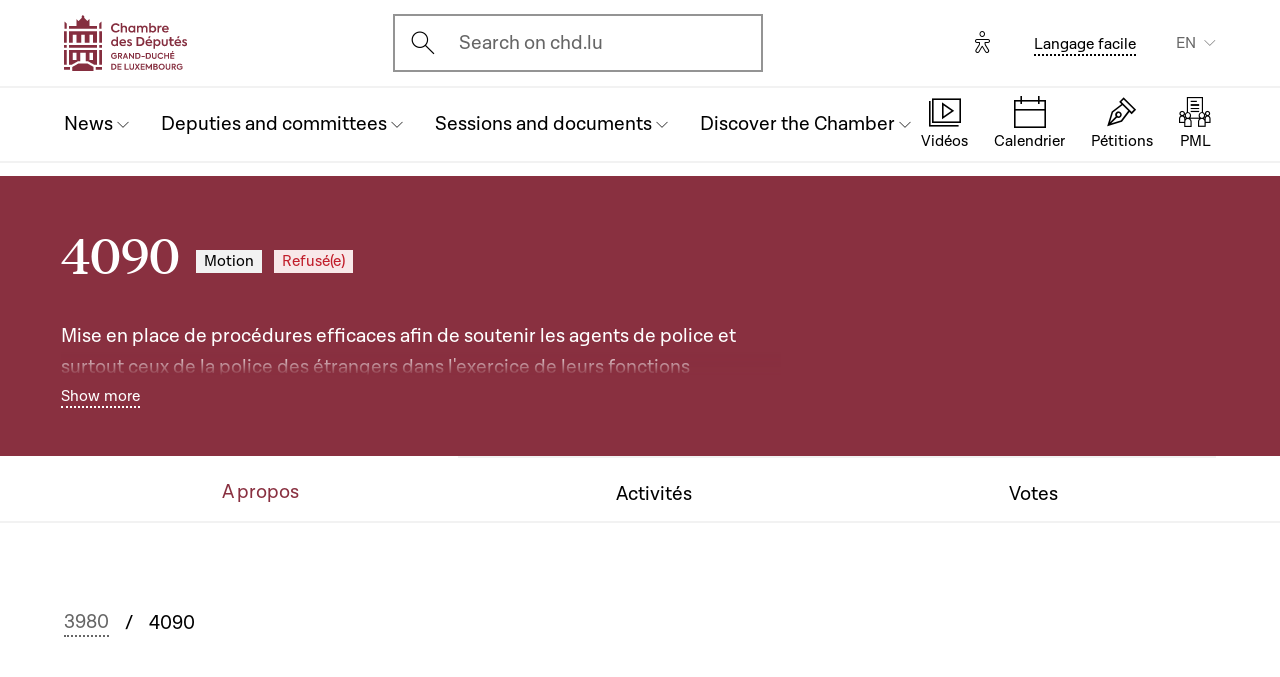

--- FILE ---
content_type: text/html; charset=UTF-8
request_url: https://www.chd.lu/en/motion_resolution/4090
body_size: 13825
content:
<!DOCTYPE html>
<html lang="en" dir="ltr" prefix="og: https://ogp.me/ns#">
  <head>
    <meta charset="utf-8" />
<link rel="canonical" href="https://www.chd.lu/en/motion_resolution/4090" />
<meta name="robots" content="index, follow" />
<link rel="apple-touch-icon" sizes="120x120" href="/themes/custom/chd/assets/icons/favicon-120.png" />
<link rel="apple-touch-icon" sizes="152x152" href="/themes/custom/chd/assets/icons/favicon-152.png" />
<link rel="apple-touch-icon" sizes="180x180" href="/themes/custom/chd/assets/icons/favicon-180.png" />
<meta name="Generator" content="Drupal 10 (https://www.drupal.org)" />
<meta name="MobileOptimized" content="width" />
<meta name="HandheldFriendly" content="true" />
<meta name="viewport" content="width=device-width, initial-scale=1.0" />
<meta name="og_description" content="4090 Motion" />
<meta name="og_image" content="" />
<meta name="og_title" content="Mise en place de procédures efficaces afin de soutenir les agents de police et surtout ceux de la police des étrangers dans l&#039;exercice de leurs fonctions" />
<link rel="icon" href="/themes/custom/chd/favicon.ico" type="image/vnd.microsoft.icon" />

    <title>Motion et Résolution Parlementaire | Chambre des Députés du Grand-Duché de Luxembourg</title>
    <link rel="stylesheet" media="all" href="/sites/default/files/css/css_-Y6876FJe3mroVRY5sCN2UDDyU1EYicp_zLfbCT0d-4.css?delta=0&amp;language=en&amp;theme=chd&amp;include=eJxLzkjRT8_JT0rM0S0uqczJzEvXKa4sLknN1U9KLE4FALLLC6I" />
<link rel="stylesheet" media="all" href="/sites/default/files/css/css_Ye22Mnto4xOG3DASc5VG_YbkMRLdx9FI6eZMuQ5IrUU.css?delta=1&amp;language=en&amp;theme=chd&amp;include=eJxLzkjRT8_JT0rM0S0uqczJzEvXKa4sLknN1U9KLE4FALLLC6I" />

    
    </head>
  <body class="path-motion-resolution">

        <a href="#main-content" class="chd-skipNavLink">
      Skip to main content
    </a>
    
      <div class="dialog-off-canvas-main-canvas" data-off-canvas-main-canvas>
    <div class="chd-pageWrapper d-flex flex-column min-vh-100 ">

  <header role="banner">
	<div class="chd-nav js-header">
		<div class="navbar navbar-expand-lg bg-white">

						<div class="navbar-top-bar">
				<div class="container mx-auto">
					  
<a class="navbar-brand" href="/en">
  <img src="/themes/custom/chd/assets/apart/media/logos/logo-symbol-nav-mobile.svg" class="img-fluid navbar-brand-logo-mobile" alt="Chambre des Députés du Grand-Duché de Luxembourg">
  <img src="/themes/custom/chd/assets/apart/media/logos/logo-chd.svg" class="img-fluid navbar-brand-logo-desktop" alt="Chambre des Députés du Grand-Duché de Luxembourg">
</a>



										<div class="ml-auto mr-24 mx-lg-auto">
						<button class="navbar-search-mobile" data-target="#modal-search" data-toggle="modal">
							<span class="chd-icon icon-search--size-24" aria-hidden="true"></span>
							<span class="sr-only">Open search modal</span>
						</button>
						<div class="navbar-search-desktop">
							<div class="chd-input -hasIconLeft">
								<div class="chd-input__inner">
									<span class="chd-input__innerIcon -start" aria-hidden="true">
										<span class="chd-icon icon-search--size-24" aria-hidden="true"></span>
									</span>
									<label class="sr-only" for="search-button">Ouvrir l'écran de recherche</label>
									<button id="search-button" type="button" data-toggle="modal" data-target="#modal-search" class="chd-input__field text-left text-truncate text-gray-400 form-control">
										Search on chd.lu
									</button>
								</div>
							</div>
						</div>
					</div>


					<button type="button" class="mr-24 mr-lg-40" id="eyeAble_customToolOpenerID" data-eyeable>
						<span class="sr-only">Options d'accessibilité</span>
						<span class="chd-icon icon-accessibility icon--size-24" aria-hidden="true"></span>
					</button>





								<div class="navbar-lang-expand align-items-baseline">
					<div class="text-center">
						<a href="/en/node/204" class="chd-link small" title="Langage facile">Langage facile</a>
					</div>
					
      <div class="dropdown ml-40 d-none d-lg-block">                                <button   id="links__language_block" class="dropdown-toggle small" type="button" data-toggle="dropdown" aria-haspopup="true" aria-expanded="false" data-offset="0,8" data-reference="parent">
          EN
        </button>
      <div  class="language-switcher-language-url dropdown-menu dropdown-menu-right" aria-labelledby="links__language_block">
      <ul class="list-unstyled mb-0">                        
                        
                        
            
            <li>
              <a href="/fr/motion_resolution/4090" class="language-link dropdown-item is-active" data-drupal-link-system-path="motion_resolution/4090" aria-current="page">Français</a> 
            </li>                        
                        
                        
            
            <li>
              <a href="/de/motion_resolution/4090" class="language-link dropdown-item is-active" data-drupal-link-system-path="motion_resolution/4090" aria-current="page">Deutsch</a> 
            </li>                        
                        
                        
            
            <li>
              <a href="/lu/motion_resolution/4090" class="language-link dropdown-item is-active" data-drupal-link-system-path="motion_resolution/4090" aria-current="page">Lëtzebuergesch</a> 
            </li>                        
                        
                        
            
            <li>
              <a href="/en/motion_resolution/4090" class="language-link dropdown-item active is-active" data-drupal-link-system-path="motion_resolution/4090" aria-current="page">English</a> 
            </li></ul>
    </div>
  </div>

				</div>										<button class="navbar-toggler" type="button" data-toggle="collapse" data-target="#chd-mainNavbar" aria-controls="chd-mainNavbar" aria-expanded="false" aria-label="Toggle navigation">
						<span class="navbar-expanded-false-text">Menu</span>
						<span class="navbar-expanded-true-text">Fermer</span>
					</button>

				</div>
			</div>

						<nav class="container mx-auto position-relative" role="navigation" aria-label="Navigation principale">
				<div class="collapse navbar-collapse" id="chd-mainNavbar">
					  
  
                    <ul class="navbar-nav mr-auto js-activeGlide">

                                      

        <li class="nav-item  js-activeGlide__item">

          
            <button class="nav-link" type="button" data-target="#navbar-collapse-1" data-toggle="collapse" aria-haspopup="true" aria-expanded="false" aria-controls="navbar-collapse-1">
              <div>
                <span class="nav-link-main-text">News </span>
                <small class="nav-link-subtext text-gray-400">
                  



                </small>
              </div>
                                        </button>
                    
                <div class="nav-dropdown-menu nav-dropdown-menu-level-1 collapse" id="navbar-collapse-1">
                <div class="nav-breadcrumb container bg-gray-100">
          <div class="small py-16 d-flex justify-content-between align-items-center">
            <span class="nav-breadcrumb-text font-weight-bold d-flex align-items-center position-relative">
                            <button class="nav-breadcrumb-back-btn stretched-link"
                      data-target="#navbar-collapse-1"
                      data-toggle="collapse" aria-haspopup="true" aria-expanded="true"
                      aria-controls="navbar-collapse-1">
                <span class="chd-icon icon-chevron-left--size-16" aria-hidden="true"></span>
              </button>
              News 
            </span>
            <span class="nav-breadcrumb-subtext">


</span>
          </div>

                  </div>

                <ul class="nav-accordion-level-1 list-unstyled" id="chd-navSubAccordion-1">
                                                                                                        <li class="nav-item-card position-static px-0">
              <a href="/en/agenda" class="nav-link-card collapsed" >
                <div>
                  <span class="h5">Calendar</span>
                  <small class="d-block text-gray-400">

  All the sessions, committee meetings and other events


</small>
                </div>
                                              </a>

                          </li>
                                                                                              <li class="nav-item-card position-static px-0">
              <a href="/en/latest_articles" class="nav-link-card collapsed" >
                <div>
                  <span class="h5">Articles</span>
                  <small class="d-block text-gray-400">

  The latest news from the parliament (in French)


</small>
                </div>
                                              </a>

                          </li>
                                                                                              <li class="nav-item-card position-static px-0">
              <a href="/en/chamber_aktuell" class="nav-link-card collapsed" >
                <div>
                  <span class="h5">News videos</span>
                  <small class="d-block text-gray-400">

  Parliamentary news videos (in Luxembourgish)


</small>
                </div>
                                              </a>

                          </li>
                                                                                              <li class="nav-item-card position-static px-0">
              <a href="/en/thematic-series" class="nav-link-card collapsed" >
                <div>
                  <span class="h5">Thematic series</span>
                  <small class="d-block text-gray-400">

  The latest major issues in politics


</small>
                </div>
                                              </a>

                          </li>
                  </ul>
      </div>
    
    

  

          
        </li>
                                      

        <li class="nav-item  js-activeGlide__item">

          
            <button class="nav-link" type="button" data-target="#navbar-collapse-2" data-toggle="collapse" aria-haspopup="true" aria-expanded="false" aria-controls="navbar-collapse-2">
              <div>
                <span class="nav-link-main-text">Deputies and committees</span>
                <small class="nav-link-subtext text-gray-400">
                  



                </small>
              </div>
                                        </button>
                    
                <div class="nav-dropdown-menu nav-dropdown-menu-level-1 collapse" id="navbar-collapse-2">
                <div class="nav-breadcrumb container bg-gray-100">
          <div class="small py-16 d-flex justify-content-between align-items-center">
            <span class="nav-breadcrumb-text font-weight-bold d-flex align-items-center position-relative">
                            <button class="nav-breadcrumb-back-btn stretched-link"
                      data-target="#navbar-collapse-2"
                      data-toggle="collapse" aria-haspopup="true" aria-expanded="true"
                      aria-controls="navbar-collapse-2">
                <span class="chd-icon icon-chevron-left--size-16" aria-hidden="true"></span>
              </button>
              Deputies and committees
            </span>
            <span class="nav-breadcrumb-subtext">


</span>
          </div>

                  </div>

                <ul class="nav-accordion-level-1 list-unstyled" id="chd-navSubAccordion-2">
                                                                                                        <li class="nav-item-card position-static px-0">
              <a href="/en/deputies" class="nav-link-card collapsed" >
                <div>
                  <span class="h5">The 60 deputies </span>
                  <small class="d-block text-gray-400">

  The full list of deputies in office


</small>
                </div>
                                              </a>

                          </li>
                                                                                              <li class="nav-item-card position-static px-0">
              <a href="/en/room" class="nav-link-card collapsed" >
                <div>
                  <span class="h5">Plenary hall seating plan</span>
                  <small class="d-block text-gray-400">

  Where do the deputies sit during sessions?


</small>
                </div>
                                              </a>

                          </li>
                                                                                              <li class="nav-item-card position-static px-0">
              <a href="/en/commissions" class="nav-link-card collapsed" >
                <div>
                  <span class="h5">Parliamentary committees</span>
                  <small class="d-block text-gray-400">

  Members, meetings, general information...


</small>
                </div>
                                              </a>

                          </li>
                                                                                              <li class="nav-item-card position-static px-0">
              <a href="/en/delegations" class="nav-link-card collapsed" >
                <div>
                  <span class="h5">Delegations</span>
                  <small class="d-block text-gray-400">

  Deputies in international and European assemblies


</small>
                </div>
                                              </a>

                          </li>
                                                                                              <li class="nav-item-card position-static px-0">
              <button href="" class="nav-link-card collapsed"  type="button" data-target="#navbar-collapse-2-5" data-toggle="collapse" aria-haspopup="true" aria-expanded="false" aria-controls="navbar-collapse-2-5">
                <div>
                  <span class="h5">Decision-making bodies</span>
                  <small class="d-block text-gray-400">

  Presidency, Executive Office, Conference of Presidents


</small>
                </div>
                                              </button>

                                      
    
                <div class="nav-dropdown-menu nav-dropdown-menu-level-2 collapse" id="navbar-collapse-2-5" data-parent="#chd-navSubAccordion-2">
                <div class="nav-breadcrumb container bg-gray-100">
          <div class="small py-16 d-flex justify-content-between align-items-center">
            <span class="nav-breadcrumb-text font-weight-bold d-flex align-items-center position-relative">
                            <button class="nav-breadcrumb-back-btn stretched-link"
                      data-target="#navbar-collapse-2-5"
                      data-toggle="collapse" aria-haspopup="true"
                      aria-expanded="true"
                      aria-controls="navbar-collapse-2-5">
                <span class="chd-icon icon-chevron-left--size-16" aria-hidden="true"></span>
              </button>
              Decision-making bodies
            </span>
            <span class="nav-breadcrumb-subtext">

  Presidency, Executive Office, Conference of Presidents


</span>
          </div>

                </div>
                <ul class="chd-sectionNav list-unstyled pt-16 px-16">
                                                        <li  class="chd-sectionNav__item pl-16">
              <a href="/en/bureau">
                Bureau (Executive office)
                                              </a>
            </li>
                                              <li  class="chd-sectionNav__item pl-16">
              <a href="/en/conference">
                Conference of Presidents
                                              </a>
            </li>
                                              <li  class="chd-sectionNav__item pl-16">
              <a href="/en/node/502">
                Presidency
                                              </a>
            </li>
                  </ul>
      </div>
    

  
                          </li>
                  </ul>
      </div>
    
    

  

          
        </li>
                                      

        <li class="nav-item  js-activeGlide__item">

          
            <button class="nav-link" type="button" data-target="#navbar-collapse-3" data-toggle="collapse" aria-haspopup="true" aria-expanded="false" aria-controls="navbar-collapse-3">
              <div>
                <span class="nav-link-main-text">Sessions and documents</span>
                <small class="nav-link-subtext text-gray-400">
                  



                </small>
              </div>
                                        </button>
                    
                <div class="nav-dropdown-menu nav-dropdown-menu-level-1 collapse" id="navbar-collapse-3">
                <div class="nav-breadcrumb container bg-gray-100">
          <div class="small py-16 d-flex justify-content-between align-items-center">
            <span class="nav-breadcrumb-text font-weight-bold d-flex align-items-center position-relative">
                            <button class="nav-breadcrumb-back-btn stretched-link"
                      data-target="#navbar-collapse-3"
                      data-toggle="collapse" aria-haspopup="true" aria-expanded="true"
                      aria-controls="navbar-collapse-3">
                <span class="chd-icon icon-chevron-left--size-16" aria-hidden="true"></span>
              </button>
              Sessions and documents
            </span>
            <span class="nav-breadcrumb-subtext">


</span>
          </div>

                  </div>

                <ul class="nav-accordion-level-1 list-unstyled" id="chd-navSubAccordion-3">
                                                                                                        <li class="nav-item-card position-static px-0">
              <a href="/en/searchfolders" class="nav-link-card collapsed" >
                <div>
                  <span class="h5">Parliamentary documents</span>
                  <small class="d-block text-gray-400">

  All documents: government bills, questions, opinions, motions, etc.


</small>
                </div>
                                              </a>

                          </li>
                                                                                              <li class="nav-item-card position-static px-0">
              <a href="/en/searchagenda" class="nav-link-card collapsed" >
                <div>
                  <span class="h5">Sessions and meetings</span>
                  <small class="d-block text-gray-400">

  Find an event by date


</small>
                </div>
                                              </a>

                          </li>
                                                                                              <li class="nav-item-card position-static px-0">
              <a href="/en/searchinterventions" class="nav-link-card collapsed" >
                <div>
                  <span class="h5">Videos of speeches</span>
                  <small class="d-block text-gray-400">

  Speeches by deputies in public sessions


</small>
                </div>
                                              </a>

                          </li>
                                                                                              <li class="nav-item-card position-static px-0">
              <a href="/en/chamberblietchen" class="nav-link-card collapsed" >
                <div>
                  <span class="h5">Records of public sessions</span>
                  <small class="d-block text-gray-400">

  The Chamber&#039;s newspaper (&quot;Chamberblietchen&quot;) - Publication of transcriptions of debates at the Chamber


</small>
                </div>
                                              </a>

                          </li>
                                                                                              <li class="nav-item-card position-static px-0">
              <button href="" class="nav-link-card collapsed"  type="button" data-target="#navbar-collapse-3-5" data-toggle="collapse" aria-haspopup="true" aria-expanded="false" aria-controls="navbar-collapse-3-5">
                <div>
                  <span class="h5">Scientific documents</span>
                  <small class="d-block text-gray-400">

  Scientific opinions and collaborations


</small>
                </div>
                                              </button>

                                      
    
                <div class="nav-dropdown-menu nav-dropdown-menu-level-2 collapse" id="navbar-collapse-3-5" data-parent="#chd-navSubAccordion-3">
                <div class="nav-breadcrumb container bg-gray-100">
          <div class="small py-16 d-flex justify-content-between align-items-center">
            <span class="nav-breadcrumb-text font-weight-bold d-flex align-items-center position-relative">
                            <button class="nav-breadcrumb-back-btn stretched-link"
                      data-target="#navbar-collapse-3-5"
                      data-toggle="collapse" aria-haspopup="true"
                      aria-expanded="true"
                      aria-controls="navbar-collapse-3-5">
                <span class="chd-icon icon-chevron-left--size-16" aria-hidden="true"></span>
              </button>
              Scientific documents
            </span>
            <span class="nav-breadcrumb-subtext">

  Scientific opinions and collaborations


</span>
          </div>

                </div>
                <ul class="chd-sectionNav list-unstyled pt-16 px-16">
                                                        <li  class="chd-sectionNav__item pl-16">
              <a href="/en/cellule-scientifique-02">
                Scientific Unit
                                              </a>
            </li>
                                              <li  class="chd-sectionNav__item pl-16">
              <a href="/en/histoire-parlementaire">
                History of Parliament
                                              </a>
            </li>
                                              <li  class="chd-sectionNav__item pl-16">
              <a href="/en/parliamentary-research">
                The parliamentary chair
                                              </a>
            </li>
                  </ul>
      </div>
    

  
                          </li>
                  </ul>
      </div>
    
    

  

          
        </li>
                                      

        <li class="nav-item  js-activeGlide__item">

          
            <button class="nav-link" type="button" data-target="#navbar-collapse-4" data-toggle="collapse" aria-haspopup="true" aria-expanded="false" aria-controls="navbar-collapse-4">
              <div>
                <span class="nav-link-main-text">Discover the Chamber</span>
                <small class="nav-link-subtext text-gray-400">
                  



                </small>
              </div>
                                        </button>
                    
                <div class="nav-dropdown-menu nav-dropdown-menu-level-1 collapse" id="navbar-collapse-4">
                <div class="nav-breadcrumb container bg-gray-100">
          <div class="small py-16 d-flex justify-content-between align-items-center">
            <span class="nav-breadcrumb-text font-weight-bold d-flex align-items-center position-relative">
                            <button class="nav-breadcrumb-back-btn stretched-link"
                      data-target="#navbar-collapse-4"
                      data-toggle="collapse" aria-haspopup="true" aria-expanded="true"
                      aria-controls="navbar-collapse-4">
                <span class="chd-icon icon-chevron-left--size-16" aria-hidden="true"></span>
              </button>
              Discover the Chamber
            </span>
            <span class="nav-breadcrumb-subtext">


</span>
          </div>

                  </div>

                <ul class="nav-accordion-level-1 list-unstyled" id="chd-navSubAccordion-4">
                                                                                                        <li class="nav-item-card position-static px-0">
              <button href="" class="nav-link-card collapsed"  type="button" data-target="#navbar-collapse-4-1" data-toggle="collapse" aria-haspopup="true" aria-expanded="false" aria-controls="navbar-collapse-4-1">
                <div>
                  <span class="h5">Visit</span>
                  <small class="d-block text-gray-400">

  Visit the Chamber as an individual


</small>
                </div>
                                              </button>

                                      
    
                <div class="nav-dropdown-menu nav-dropdown-menu-level-2 collapse" id="navbar-collapse-4-1" data-parent="#chd-navSubAccordion-4">
                <div class="nav-breadcrumb container bg-gray-100">
          <div class="small py-16 d-flex justify-content-between align-items-center">
            <span class="nav-breadcrumb-text font-weight-bold d-flex align-items-center position-relative">
                            <button class="nav-breadcrumb-back-btn stretched-link"
                      data-target="#navbar-collapse-4-1"
                      data-toggle="collapse" aria-haspopup="true"
                      aria-expanded="true"
                      aria-controls="navbar-collapse-4-1">
                <span class="chd-icon icon-chevron-left--size-16" aria-hidden="true"></span>
              </button>
              Visit
            </span>
            <span class="nav-breadcrumb-subtext">

  Visit the Chamber as an individual


</span>
          </div>

                </div>
                <ul class="chd-sectionNav list-unstyled pt-16 px-16">
                                                        <li  class="chd-sectionNav__item pl-16">
              <a href="/en/book-guided-tour">
                Book a guided tour
                                              </a>
            </li>
                                              <li  class="chd-sectionNav__item pl-16">
              <a href="/en/watching-public-session">
                Watch a public session
                                              </a>
            </li>
                  </ul>
      </div>
    

  
                          </li>
                                                                                              <li class="nav-item-card position-static px-0">
              <button href="" class="nav-link-card collapsed"  type="button" data-target="#navbar-collapse-4-2" data-toggle="collapse" aria-haspopup="true" aria-expanded="false" aria-controls="navbar-collapse-4-2">
                <div>
                  <span class="h5">Understanding Parliament</span>
                  <small class="d-block text-gray-400">

  The missions and history of the parliament


</small>
                </div>
                                              </button>

                                      
    
                <div class="nav-dropdown-menu nav-dropdown-menu-level-2 collapse" id="navbar-collapse-4-2" data-parent="#chd-navSubAccordion-4">
                <div class="nav-breadcrumb container bg-gray-100">
          <div class="small py-16 d-flex justify-content-between align-items-center">
            <span class="nav-breadcrumb-text font-weight-bold d-flex align-items-center position-relative">
                            <button class="nav-breadcrumb-back-btn stretched-link"
                      data-target="#navbar-collapse-4-2"
                      data-toggle="collapse" aria-haspopup="true"
                      aria-expanded="true"
                      aria-controls="navbar-collapse-4-2">
                <span class="chd-icon icon-chevron-left--size-16" aria-hidden="true"></span>
              </button>
              Understanding Parliament
            </span>
            <span class="nav-breadcrumb-subtext">

  The missions and history of the parliament


</span>
          </div>

                </div>
                <ul class="chd-sectionNav list-unstyled pt-16 px-16">
                                                        <li  class="chd-sectionNav__item pl-16">
              <a href="/en/main-tasks-and-legal-framework">
                Missions and operation of the Chamber
                                              </a>
            </li>
                                              <li  class="chd-sectionNav__item pl-16">
              <a href="/en/deputies-0">
                The position of deputy
                                              </a>
            </li>
                                              <li  class="chd-sectionNav__item pl-16">
              <a href="/en/chambers-rules-procedure">
                The Chamber’s Rules of Procedure
                                              </a>
            </li>
                                              <li  class="chd-sectionNav__item pl-16">
              <a href="/en/main-bodies-chamber">
                Main bodies of the Chamber
                                              </a>
            </li>
                                              <li  class="chd-sectionNav__item pl-16">
              <a href="/en/debates-public-session">
                Debates in public sessions
                                              </a>
            </li>
                                              <li  class="chd-sectionNav__item pl-16">
              <a href="/en/legislative-procedure">
                The legislative procedure
                                              </a>
            </li>
                                              <li  class="chd-sectionNav__item pl-16">
              <a href="/en/parliamentary-history">
                The history of the parliament
                                              </a>
            </li>
                                              <li  class="chd-sectionNav__item pl-16">
              <a href="/en/hotel-de-la-chambre-chamber-hall">
                The ‘Hôtel de la Chambre’ (Chamber hall) 
                                              </a>
            </li>
                                              <li  class="chd-sectionNav__item pl-16">
              <a href="/en/elections">
                The history of elections
                                              </a>
            </li>
                  </ul>
      </div>
    

  
                          </li>
                                                                                              <li class="nav-item-card position-static px-0">
              <button href="" class="nav-link-card collapsed"  type="button" data-target="#navbar-collapse-4-3" data-toggle="collapse" aria-haspopup="true" aria-expanded="false" aria-controls="navbar-collapse-4-3">
                <div>
                  <span class="h5">The Chamber and the European Union</span>
                  <small class="d-block text-gray-400">

  Understanding the challenges and role of the national parliament


</small>
                </div>
                                              </button>

                                      
    
                <div class="nav-dropdown-menu nav-dropdown-menu-level-2 collapse" id="navbar-collapse-4-3" data-parent="#chd-navSubAccordion-4">
                <div class="nav-breadcrumb container bg-gray-100">
          <div class="small py-16 d-flex justify-content-between align-items-center">
            <span class="nav-breadcrumb-text font-weight-bold d-flex align-items-center position-relative">
                            <button class="nav-breadcrumb-back-btn stretched-link"
                      data-target="#navbar-collapse-4-3"
                      data-toggle="collapse" aria-haspopup="true"
                      aria-expanded="true"
                      aria-controls="navbar-collapse-4-3">
                <span class="chd-icon icon-chevron-left--size-16" aria-hidden="true"></span>
              </button>
              The Chamber and the European Union
            </span>
            <span class="nav-breadcrumb-subtext">

  Understanding the challenges and role of the national parliament


</span>
          </div>

                </div>
                <ul class="chd-sectionNav list-unstyled pt-16 px-16">
                                                        <li  class="chd-sectionNav__item pl-16">
              <a href="/en/action-chamber-within-europe">
                The Chamber’s European action
                                              </a>
            </li>
                                              <li  class="chd-sectionNav__item pl-16">
              <a href="/en/eu-work-parliamentary-committees">
                The EU in the work of parliamentary committees
                                              </a>
            </li>
                                              <li  class="chd-sectionNav__item pl-16">
              <a href="/en/major-debates-plenary-session">
                Major debates in plenary session
                                              </a>
            </li>
                                              <li  class="chd-sectionNav__item pl-16">
              <a href="/en/contact-other-parliaments-european-union">
                Contact with other parliaments of the European Union
                                              </a>
            </li>
                                              <li  class="chd-sectionNav__item pl-16">
              <a href="/en/european-information-internet">
                European information on the internet
                                              </a>
            </li>
                  </ul>
      </div>
    

  
                          </li>
                                                                                              <li class="nav-item-card position-static px-0">
              <button href="" class="nav-link-card collapsed"  type="button" data-target="#navbar-collapse-4-4" data-toggle="collapse" aria-haspopup="true" aria-expanded="false" aria-controls="navbar-collapse-4-4">
                <div>
                  <span class="h5">Working for the Parliamentary administration</span>
                  <small class="d-block text-gray-400">

  Presentation of assignments and job offers


</small>
                </div>
                                              </button>

                                      
    
                <div class="nav-dropdown-menu nav-dropdown-menu-level-2 collapse" id="navbar-collapse-4-4" data-parent="#chd-navSubAccordion-4">
                <div class="nav-breadcrumb container bg-gray-100">
          <div class="small py-16 d-flex justify-content-between align-items-center">
            <span class="nav-breadcrumb-text font-weight-bold d-flex align-items-center position-relative">
                            <button class="nav-breadcrumb-back-btn stretched-link"
                      data-target="#navbar-collapse-4-4"
                      data-toggle="collapse" aria-haspopup="true"
                      aria-expanded="true"
                      aria-controls="navbar-collapse-4-4">
                <span class="chd-icon icon-chevron-left--size-16" aria-hidden="true"></span>
              </button>
              Working for the Parliamentary administration
            </span>
            <span class="nav-breadcrumb-subtext">

  Presentation of assignments and job offers


</span>
          </div>

                </div>
                <ul class="chd-sectionNav list-unstyled pt-16 px-16">
                                                        <li  class="chd-sectionNav__item pl-16">
              <a href="/en/members-administration">
                Que fait l&#039;Administration parlementaire ?
                                              </a>
            </li>
                                              <li  class="chd-sectionNav__item pl-16">
              <a href="/en/job_offers">
                Job offers
                                              </a>
            </li>
                  </ul>
      </div>
    

  
                          </li>
                                                                                              <li class="nav-item-card position-static px-0">
              <a href="/en/children-young-people" class="nav-link-card collapsed" >
                <div>
                  <span class="h5">Activities for young people</span>
                  <small class="d-block text-gray-400">

  The actions of the Parliament for citizen education


</small>
                </div>
                                              </a>

                          </li>
                                                                                              <li class="nav-item-card position-static px-0">
              <a href="/en/EducationalVideos" class="nav-link-card collapsed" >
                <div>
                  <span class="h5">Educational videoclips</span>
                  <small class="d-block text-gray-400">

  For a better understanding of the democracy in Luxembourg 


</small>
                </div>
                                              </a>

                          </li>
                  </ul>
      </div>
    
    

  

          
        </li>
            </ul>
    
    
    

  




				</div>
								
<ul class="chd-bottomNav bg-white list-unstyled mb-0">
      <li class="chd-bottomNav__item position-relative d-inline-flex flex-column justify-content-center align-items-center flex-grow-1 -liveBroadcast">
      <a href="https://www.chd.lu/en/direct" class="text-center">
        <div class="chd-icon icon-mediatheque--size-24 d-lg-none" aria-hidden="true"></div>
        <div class="chd-icon icon-mediatheque--size-32 d-none d-lg-block" aria-hidden="true"></div>
        <span class="chd-bottomNav__text small">Vidéos</span>
                  <div class="chd-statusDot bg-error-100 chd-bottomNav__itemStatus hidden" id="chambertvDot"></div>
              </a>
    </li>
      <li class="chd-bottomNav__item position-relative d-inline-flex flex-column justify-content-center align-items-center flex-grow-1">
      <a href="https://www.chd.lu/en/agenda" class="text-center">
        <div class="chd-icon icon-calendar--size-24 d-lg-none" aria-hidden="true"></div>
        <div class="chd-icon icon-calendar--size-32 d-none d-lg-block" aria-hidden="true"></div>
        <span class="chd-bottomNav__text small">Calendrier</span>
              </a>
    </li>
      <li class="chd-bottomNav__item position-relative d-inline-flex flex-column justify-content-center align-items-center flex-grow-1">
      <a href="https://www.petitiounen.lu/" class="text-center" target="_blank">
        <div class="chd-icon icon-petitions--size-24 d-lg-none" aria-hidden="true"></div>
        <div class="chd-icon icon-petitions--size-32 d-none d-lg-block" aria-hidden="true"></div>
        <span class="chd-bottomNav__text small">Pétitions</span>
              </a>
    </li>
      <li class="chd-bottomNav__item position-relative d-inline-flex flex-column justify-content-center align-items-center flex-grow-1">
      <a href="https://www.propositions.lu/consultation" class="text-center" target="_blank">
        <div class="chd-icon icon-pmafl--size-24 d-lg-none" aria-hidden="true"></div>
        <div class="chd-icon icon-pmafl--size-32 d-none d-lg-block" aria-hidden="true"></div>
        <span class="chd-bottomNav__text small">PML</span>
              </a>
    </li>
  </ul>
			</nav>
		</div>
	</div>

</header>

<div class="chd-modal modal fade -search" id="modal-search" tabindex="-1" aria-label="Rechercher un contenu" aria-hidden="true">
	<div class="chd-modal__dialog modal-dialog modal-dialog-centered modal-dialog-scrollable">
		<div class="chd-modal__content modal-content">

			<div class="chd-modal__body modal-body">
				<div class="container pt-lg-16 position-lg-relative">
					<div class="row">

						<div class="chd-modal__searchSticky col-lg-8 offset-lg-2 mb-md-48 mb-lg-128">
							<button type="button" class="chd-modal__close" aria-label="Fermer" data-dismiss="modal">
								<span class="chd-modal__closeText mr-8 small">Fermer</span>
								<span class="chd-icon icon-cross--size-24" aria-hidden="true"></span>
							</button>
							<label for="modalSearchInput" class="sr-only">Search</label>
							<div class="chd-input -hasIconLeft -searchAutocomplete -searchModal" id="modalSearchBlock">
								<div role="search" class="chd-input__inner form-control">
									<span aria-hidden="true">
										<span class="chd-icon icon-search--size-24" aria-hidden="true"></span>
									</span>
									<input type="text" placeholder="Search" class="chd-input__field" id="modalSearchInput" value="" role="combobox" aria-expanded="false" aria-controls="modalSearchResults">
									<button class="chd-input__clearBtn" type="button" id="modalClearBtn">
										<span class="sr-only">Clear results</span>
										<span class="chd-icon icon-cross--size-16" aria-hidden="true"></span>
									</button>
									<button type="button" class="chd-input__searchBtn small py-8 px-12" id="modalSearchBtn">Search</button>

								</div>
								<div class="chd-input__results" id="modalSearchResults"></div>

							</div>
						</div>

						<div class="pt-24 col-12 text-md-center">
							<div class="h4 mb-24 mb-md-48 mb-lg-64">Search for a specific type of content</div>
							<ul class="row justify-content-center list-unstyled mb-0">

								<li class="col-12 col-md-6 col-xl-4 mb-16 mb-md-40">
									<a href="/en/search" class="chd-roundedImgCard d-flex flex-md-column justify-content-md-center align-items-center -isIconCard">
										<span class="chd-roundedImgCard__img mr-16 mr-md-0 flex-shrink-0 rounded-circle centered-bgi">
											<span class="chd-icon icon-entity--size-32 d-lg-none" aria-hidden="true"></span>
											<span class="chd-icon icon-entity--size-40 d-none d-lg-block" aria-hidden="true"></span>
										</span>
										<div>
											<div class="h6 mt-md-16">General</div>
											<div class="mt-8 small chd-roundedImgCard__subTitle">Search for all contents : members of Parliament, news and videos, events, government bills and parliamentary questions. Search by theme.</div>
										</div>
									</a>
								</li>

								<li class="col-12 col-md-6 col-xl-4 mb-16 mb-md-40">
									<a href="/en/searchfolders" class="chd-roundedImgCard d-flex flex-md-column justify-content-md-center align-items-center -isIconCard">
										<span class="chd-roundedImgCard__img mr-16 mr-md-0 flex-shrink-0 rounded-circle centered-bgi">
											<span class="chd-icon icon-dossiers--size-32 d-lg-none" aria-hidden="true"></span>
											<span class="chd-icon icon-dossiers--size-40 d-none d-lg-block" aria-hidden="true"></span>
										</span>
										<div>
											<div class="h6 mt-md-16">Documents assembled in a file</div>
											<div class="mt-8 small chd-roundedImgCard__subTitle">Series of documents on a parliamentary file: government bills, from submission to voting, parliamentary questions with answers...</div>
										</div>
									</a>
								</li>

								<li class="col-12 col-md-6 col-xl-4 mb-16 mb-md-40">
									<a href="/en/searchactivities" class="chd-roundedImgCard d-flex flex-md-column justify-content-md-center align-items-center -isIconCard">
										<span class="chd-roundedImgCard__img mr-16 mr-md-0 flex-shrink-0 rounded-circle centered-bgi">
											<span class="chd-icon icon-archives--size-32 d-lg-none" aria-hidden="true"></span>
											<span class="chd-icon icon-archives--size-40 d-none d-lg-block" aria-hidden="true"></span>
										</span>
										<div>
											<div class="h6 mt-md-16">Archives</div>
											<div class="mt-8 small chd-roundedImgCard__subTitle">Specialized search: any type of parliamentary document, including archives since 1945 (legislation, reports, minutes)</div>
										</div>
									</a>
								</li>

								<li class="col-12 col-md-6 col-xl-4 mb-16 mb-md-40">
									<a href="/en/searchagenda" class="chd-roundedImgCard d-flex flex-md-column justify-content-md-center align-items-center -isIconCard">
										<span class="chd-roundedImgCard__img mr-16 mr-md-0 flex-shrink-0 rounded-circle centered-bgi">
											<span class="chd-icon icon-calendar--size-32 d-lg-none" aria-hidden="true"></span>
											<span class="chd-icon icon-calendar--size-40 d-none d-lg-block" aria-hidden="true"></span>
										</span>
										<div>
											<div class="h6 mt-md-16">Sessions and meetings</div>
											<div class="mt-8 small chd-roundedImgCard__subTitle">Any event at the Chamber of Deputies: public sessions, committees, public events, etc.</div>
										</div>
									</a>
								</li>

								<li class="col-12 col-md-6 col-xl-4 mb-16 mb-md-40">
									<a href="/en/searchinterventions" class="chd-roundedImgCard d-flex flex-md-column justify-content-md-center align-items-center -isIconCard">
										<span class="chd-roundedImgCard__img mr-16 mr-md-0 flex-shrink-0 rounded-circle centered-bgi">
											<span class="chd-icon icon-deputy--size-32 d-lg-none" aria-hidden="true"></span>
											<span class="chd-icon icon-deputy--size-40 d-none d-lg-block" aria-hidden="true"></span>
										</span>
										<div>
											<div class="h6 mt-md-16">Videos of speeches</div>
											<div class="mt-8 small chd-roundedImgCard__subTitle">Extracts of speeches during a session or another public meeting</div>
										</div>
									</a>
								</li>

							</ul>
						</div>

					</div>
				</div>
			</div>

			<div class="chd-modal__footer modal-footer">
				<button type="button" class="btn btn-primary-100 btn-sm" id="modalMobileSearchBtn">
					<span>Search</span>
				</button>
				<button type="button" class="btn btn-primary-10-no-theme btn-sm" data-dismiss="modal">
					<span>Fermer</span>
				</button>
			</div>

		</div>
	</div>
</div>


      <main id="main-content" class="chd-main flex-grow-1" role="main" tabindex="-1">
          
            

          
      <div class="container pt-16">
    <div data-drupal-messages-fallback class="hidden"></div>
    </div>
  
  

                
  
	<div class="chd-pageTitleHeader text-center text-lg-left py-32 py-lg-48 -darkNoTheme">
		<div class="container">
			<!-- Motion header -->
			<div class="row align-items-center">
				<!-- Motion header title -->
				<div class="col">
					<div class="d-lg-flex align-items-lg-center">
						<div>
							<div class="d-lg-flex align-items-baseline">
								<h1 class="chd-pageTitleHeader__title h1">
									4090
								</h1>
								<div class="chd-pageTitleHeader__titleBadges mb-24 ml-16">
																			<span class="badge badge-default mr-8">
											Motion
										</span>
									
																														<span class="badge badge-canceled mr-8">
												Refusé(e)
											</span>
																											</div>
							</div>
							<div class="mt-8 mt-lg-16">
								<div class="chd-wysiwyg -hasGradient chd-pageTitleHeader__collapsed">
									<p class="mb-0 max-ch-60 mx-auto m-lg-0">
										Mise en place de procédures efficaces afin de soutenir les agents de police et surtout ceux de la police des étrangers dans l&#039;exercice de leurs fonctions
									</p>
								</div>
								<a href="#scrolltab-section-1" class="chd-link small -noHover">
									Show more
								</a>
							</div>
						</div>
					</div>
				</div>
				<!-- End Motion header title-->
				<!-- HeaderLink -->
								<!-- End HeaderLink -->
			</div>
			<!-- End Motion header -->
		</div>
	</div>
	<!-- Motion Content -->
	<div class="js-contentScrolltab">
		<!-- Motion Sticky Header Scroll -->
		<div class="js-stickyScrolltabWrapper">
			<nav role="navigation" class="chd-stickyScrolltab js-stickyScrolltab bg-white">
				<div class="position-relative">
					<button type="button" class="chd-stickyScrolltab__item chd-stickyScrolltab__trigger js-stickyScrolltab__trigger" data-toggle="collapse" data-target="#scrollTabCollapse" aria-expanded="false" aria-controls="scrollTabCollapse">
						<span class="d-flex align-items-center justify-content-between">
							<span class="js-stickyScrolltab__triggerText text-primary-100-no-theme">A propos</span>
							<span class="chd-icon icon-chevron-bottom--size-16 chd-stickyScrolltab__triggerIcon" aria-hidden="true"></span>
						</span>
					</button>
					<div class="container">
						<ul id="scrollTabCollapse" class="chd-stickyScrolltab__collapse collapse list-unstyled">
							<li class="chd-stickyScrolltab__item list-group-item js-stickyScrolltab__item active">
								<a href="#scrolltab-section-1" class="d-block">A propos</a>
							</li>
																						<li class="chd-stickyScrolltab__item list-group-item js-stickyScrolltab__item">
									<a href="#scrolltab-section-3" class="d-block">Activités</a>
								</li>
																						<li class="chd-stickyScrolltab__item list-group-item js-stickyScrolltab__item">
									<a href="#scrolltab-section-4" class="d-block">Votes</a>
								</li>
													</ul>
					</div>
					<div class="chd-stickyScrolltab__progress">
						<div class="chd-stickyScrolltab__progressInner js-scrolltabProgressBar"></div>
					</div>
				</div>
			</nav>
		</div>
		<!-- End Motion Sticky Header Scroll -->
		<!-- Motion After Header BreadCrumb -->
		<div class="pt-64 pt-lg-80 mb-40 mb-lg-64">
			<div class="container">
				<nav class="chd-fakeBreadcrumb border-bottom pb-32 pb-lg-40 position-relative" aria-label="breadcrumb" role="navigation">
					<div class="chd-fakeBreadcrumb__inner">
						<ol class="chd-fakeBreadcrumb__list d-flex flex-nowrap list-unstyled m-0">
															<li class="chd-fakeBreadcrumb__listItem">
																																																				<a href="/en/debate/3980" class="chd-link text-gray-400">
												3980
											</a>
																																				</li>
														<li class="chd-fakeBreadcrumb__listItem">
								<span>
									4090
								</span>
							</li>

													</ol>
					</div>
				</nav>
			</div>
		</div>
		<!-- End Motion After Header BreadCrumb -->
		<div class="container js-scrolledSection pt-64 pt-lg-80">
			<!-- Motion Content Section 1 -->
			<div id="scrolltab-section-1">
				<div class="row">
					<!-- Motion Content Section 1 left -->
					<div class="col-12 col-lg-7">
						<h2 class="h2 mb-32 mb-lg-40" data-scrollspy-section-title>
							A propos du dossier
						</h2>
						<p class="chd-wysiwyg text-large">
							Mise en place de procédures efficaces afin de soutenir les agents de police et surtout ceux de la police des étrangers dans l&#039;exercice de leurs fonctions
						</p>
													<a href="https://wdocs-pub.chd.lu/docs/Motions_Resolutions/Motion_4090/20250513_Depôt.pdf" class="chd-iconLinkBlock bg-primary-05 d-flex align-items-center justify-content-between hover-border-left mt-32 mt-lg-40 mb-40 mb-lg-64 p-16 p-md-24" target="_blank">
								<div>
									<div class="chd-link stretched-link -noHover">
										Document de dépôt
									</div>
								</div>
								<span class="chd-icon icon-download--size-24 ml-16" aria-hidden="true"></span>
							</a>
						
					</div>
					<!-- End Motion Content Section 1 left -->
					<!-- Motion Content Section 1 Sidebar -->
					<div class="col-12 col-lg-4 offset-lg-1 mt-32 mt-lg-0">
						<div class="border position-lg-sticky">
							<div class="px-24 px-lg-32 py-16 py-lg-24">
								<div class="d-flex align-items-center justify-content-between">
									<span class="h4">
										4090
									</span>
																														<span class="badge badge-canceled mr-8">
												Refusé(e)
											</span>
																											</div>
								<div class="mt-12 small text-gray-400">
									Dernière mise à jour
									 · 
									07.03.2023
								</div>
							</div>
																								<div class="border-top px-24 px-lg-32 py-24 py-lg-32">
										<div class="mb-16">
											<div class="chd-chart js-PieChartVote -polGroupPieChart mx-auto">
																								<div class="js-voteChart" data-chart-votes='[{&quot;label&quot;:&quot;POUR&quot;,&quot;votes&quot;:4,&quot;color&quot;:&quot;#48901E&quot;},{&quot;label&quot;:&quot;CONTRE&quot;,&quot;votes&quot;:55,&quot;color&quot;:&quot;#C11E2B&quot;},{&quot;label&quot;:&quot;ABSTENTION&quot;,&quot;votes&quot;:0,&quot;color&quot;:&quot;#C6892F&quot;},{&quot;label&quot;:&quot;NON VOTANTS&quot;,&quot;votes&quot;:1,&quot;color&quot;:&quot;#F2F2F2&quot;}]'></div>
												<canvas class="js-voteChartCanvas" aria-hidden="true"></canvas>
											</div>
										</div>
										<div class="text-center">
											<div class="font-weight-bold">
												Vote
											</div>
											<div class="small text-gray-400 mb-8">
												07.03.2023
											</div>
											<a href="#chd-voteRecap" class="chd-link small">
												Show more
											</a>
										</div>
									</div>
																						<div class="border-top px-24 px-lg-32 py-24 py-lg-32">
								<div class="font-weight-bold">
									Informations
								</div>
								<dl class="mb-0 small">
																			<div class="row mx-0">
											<dt class="col-6 py-12 text-gray-400 font-weight-normal border-bottom pl-0">
												Type
											</dt>
											<dd class="col-6 py-12 mb-0 border-bottom pr-0 text-right">
												Motion
											</dd>
										</div>
																										</dl>
								<dl class="mb-0 small">
																			<div class="row mx-0">
											<dt class="col-6 py-12 text-gray-400 font-weight-normal border-bottom pl-0">
												Date of submission
											</dt>
											<dd class="col-6 py-12 mb-0 border-bottom pr-0 text-right">
												07.03.2023
											</dd>
										</div>
																												<div class="row mx-0">
											<dt class="col-6 py-12 text-gray-400 font-weight-normal border-bottom pl-0">
												Date d'évacuation
											</dt>
											<dd class="col-6 py-12 mb-0 border-bottom pr-0 text-right">
												07.03.2023
											</dd>
										</div>
																										</dl>
							</div>
						</div>
					</div>
					<!-- End Motion Content Section 1 Sidebar -->
				</div>
			</div>
			<!-- Motion Content Section 1 -->



							<div class="border-top my-64 my-lg-80"></div>
				<div id="scrolltab-section-3">

					<div class="d-md-flex align-items-center justify-content-between flex-wrap mb-40 mb-lg-64">
						<h2 class="h2 mr-16 mb-8 mb-sm-0" data-scrollspy-section-title>
							Activités sur le dossier
						</h2>
						<div class="d-flex align-items-center justify-content-between">
							<div class="dropdown">
								<button class="dropdown-toggle" type="button" id="dossier-table-filters" data-toggle="dropdown" aria-haspopup="true" aria-expanded="false" data-offset="0,8" data-reference="parent">
									Tous les évènements
								</button>
								<div class="dropdown-menu dropdown-menu-md-right" aria-labelledby="dossier-table-filters">
																			<button class="dropdown-item" type="button" data-value="Activite">
											Activite
										</button>
																		<button class="dropdown-item" type="button" data-value="all">
										All events
									</button>
								</div>
							</div>
						</div>
					</div>

					  <div class="chd-table -advanced show" id="tri-chrono">
  <table class="table table-striped">
    <caption class="sr-only">
      Activités sur le dossier
    </caption>
    <thead class="position-sticky z-low thead-dark">
    <tr>
      <th>
        Date
      </th>
      <th>
        Description
      </th>
      <th>
        Intervenant
      </th>
      <th>
        Liens et Documents
      </th>
    </tr>
    </thead>

    <tbody>
    <div class="increase-value" data-increase-value='4'></div>
                                    <tr data-title="2023-03-07" class="row-item row-active Activite">
        <td class="chd-table__date" data-title="Date">
          07.03.2023
        </td>
        <td data-title="Description">
                      Déposé(e) en séance publique n°35
                  </td>
        <td data-title="Intervenant">
                      Fernand Kartheiser</br>
                  </td>
        <td data-title="Liens et Documents">
                    <div class="mb-16-group">
                                      <a href="https://wdocs-pub.chd.lu/docs/Motions_Resolutions/Motion_4090/20250513_Depôt.pdf" target="_blank" class="chd-link -hasSibling d-flex small">
                <span class="chd-icon icon-download--size-24" aria-hidden="true"></span>
                <span class="chd-link__text">
                    <span class="chd-link__textInner">
                        Document de dépôt
                    </span>
                </span>
              </a>
              <br/>
            

          </div>
        </td>
      </tr>
                                    <tr data-title="2023-03-07" class="row-item row-active Activite">
        <td class="chd-table__date" data-title="Date">
          07.03.2023
        </td>
        <td data-title="Description">
                      Voté(e) refusé(e) en séance publique n°35
Rejetée par 55 voix contre 4 voix
                  </td>
        <td data-title="Intervenant">
                      Chambre des Députés</br>
                  </td>
        <td data-title="Liens et Documents">
                    <div class="mb-16-group">
                        

          </div>
        </td>
      </tr>
        </tbody>
  </table>
  </div>


									</div>
			

										<div class="border-top my-64 my-lg-80"></div>
				<div id="scrolltab-section-4">
										<h2 class="h2 mb-40 mb-lg-64" data-scrollspy-section-title="Votes">
						Récapitulatif des votes
					</h2>
															<div class="chd-voteRecap" id="chd-voteRecap">
	<ul class="list-unstyled mb-0 accordion" id="accordionExample">
										<li class="border-bottom">
																													<div class="mb-0 py-24" id="vote-recap-1">
						<button class="chd-voteRecap__trigger w-100 text-left d-flex align-items-center justify-content-between" type="button" data-toggle="collapse" data-target="#vote-recap-collapse-1" aria-expanded="true" aria-controls="vote-recap-collapse-1">
							<span class="mr-32">
								<span class="h6">
									Motion 6 - M.Kartheiser (ADR)
									 ·
								</span>
								<span class="text-gray-400">
									07.03.2023
								</span>
							</span>
															<span class="ml-auto small text-gray-400">
									Rejeté
								</span>
													</button>
					</div>
											<div id="vote-recap-collapse-1" class="collapse show" aria-labelledby="#vote-recap-1" data-parent="#accordionExample">
							<div class="row pb-24">
																<div class="col-12 col-lg-5 col-xl-4 mb-16">
									<div class="border px-32 px-lg-40 py-16 py-lg-24">
										<div class="font-weight-bold mt-16">
											Informations de vote
										</div>
										<div class="mt-16">
											<div class="chd-chart js-PieChartVote -polGroupPieChart mx-auto">
																								<div class="js-voteChart" data-chart-votes='[{"label":"POUR","votes":4,"color":"#48901E"},{"label":"CONTRE","votes":55,"color":"#C11E2B"},{"label":"ABSTENTION","votes":0,"color":"#C6892F"},{"label":"NON VOTANTS","votes":1,"color":"#F2F2F2"}]'></div>
												<canvas class="js-voteChartCanvas" aria-hidden="true"></canvas>
											</div>
											<div class="mt-16">
												<dl class="mb-0 small">
													<div class="row mx-0">
														<dt class="col-6 py-12 text-gray-400 font-weight-normal border-bottom pl-0">
															<div class="d-flex align-items-center">
																<div class="chd-statusDot bg-success-100 mr-4"></div>
																POUR
															</div>
														</dt>
														<dd class="col-6 py-12 mb-0 border-bottom pr-0 text-right">
															<span>
																4
															</span>
														</dd>
													</div>

													<div class="row mx-0">
														<dt class="col-6 py-12 text-gray-400 font-weight-normal border-bottom pl-0">
															<div class="d-flex align-items-center">
																<div class="chd-statusDot bg-error-100 mr-4"></div>
																CONTRE
															</div>
														</dt>
														<dd class="col-6 py-12 mb-0 border-bottom pr-0 text-right">

															<span>
																55
															</span>
														</dd>
													</div>
													<div class="row mx-0">
														<dt class="col-6 py-12 text-gray-400 font-weight-normal border-bottom pl-0">
															<div class="d-flex align-items-center">
																<div class="chd-statusDot bg-warning-100 mr-4"></div>
																ABSTENTION
															</div>
														</dt>
														<dd class="col-6 py-12 mb-0 border-bottom pr-0 text-right">
															<span>
																0
															</span>
														</dd>
													</div>
													<div class="row mx-0">
														<dt class="col-6 py-12 text-gray-400 font-weight-normal border-bottom pl-0">
															<div class="d-flex align-items-center">
																<div class="chd-statusDot -noVote bg-gray-100 mr-4"></div>
																NON VOTANTS
															</div>
														</dt>
														<dd class="col-6 py-12 mb-0 border-bottom pr-0 text-right">
															<span>
																1
															</span>
														</dd>
													</div>

												</dl>
											</div>
										</div>
									</div>
								</div>
								
																<div class="col-12 col-lg-7 offset-xl-1">
									<div class="chd-scrollPanelList overflow-hidden position-relative js-scrollPanelList">
																				<ul class="chd-scrollPanelList__panel js-scrollPanelList__panel h-100 list-unstyled js-scrollPanelList__accordion">
																							<li class="border-bottom">
													<button type="button" class="text-left w-100 hover-bg-gray-100 py-16 pr-16 d-block d-flex align-items-center" data-toggle="collapse" data-target="#vote-1-recap-list-1" role="button" aria-expanded="false" aria-controls="vote-1-recap-list-1">
														<span class="d-sm-flex align-items-center flex-grow-1">
															<span class="d-flex align-items-start flex-grow-1">
																<span class="flex-shrink-0 w-32-px h-32-px mr-8" style="background-color: #00aedd"></span>
																<span class="flex-grow-1 mt-4">
																	Sensibilité politique &quot;Alternativ Demokratesch Reformpartei&quot;
																</span>
															</span>
															<span class="mt-4 mt-sm-0 ml-sm-16 d-flex align-items-center flex-shrink-0">
																<span class="badge badge-validated mr-8">
																	(+)
																	4
																</span>
																<span class="badge badge-canceled mr-8">
																	(-)
																	0
																</span>
																<span class="badge badge-modified mr-8">
																	(O)
																	0
																</span>
																<span class="badge badge-default mr-8">
																	(nv)
																	0
																</span>
															</span>
														</span>
														<span class="chd-icon icon-chevron-right--size-16 ml-16" aria-hidden="true"></span>
													</button>
													<div class="chd-scrollPanelList__collapse collapse" data-parent=".js-scrollPanelList__accordion" id="vote-1-recap-list-1">
														<button class="chd-scrollPanelList__back small" type="button" data-toggle="collapse" data-target="#vote-1-recap-list-1">
															Retour
														</button>
														<div class="h5 px-16 px-lg-0 py-8">
															Sensibilité politique &quot;Alternativ Demokratesch Reformpartei&quot;
														</div>
														<ul class="chd-scrollPanelList__panel js-scrollPanelList__panel list-unstyled">
																															<li class="border-bottom">
																																		<a href="/en/deputy/362" class="p-16 px-lg-0 d-flex align-items-start justify-content-between">
																		<span class="d-flex align-items-start">
																			<span class="flex-shrink-0 w-4-px h-32-px mr-2" style="background-color: "></span>
																																						<span class="flex-grow-1 mt-4">
																				<span>
																					Jeff
																					Engelen
																				</span>
																				·
																				<span class="text-gray-400 small">
																					ADR
																				</span>
																			</span>
																		</span>
																																					<span class="badge badge-validated flex-shrink-0 ml-16 mt-4">
																				(+) Pour
																			</span>
																																			</a>
																</li>
																															<li class="border-bottom">
																																		<a href="/en/deputy/781" class="p-16 px-lg-0 d-flex align-items-start justify-content-between">
																		<span class="d-flex align-items-start">
																			<span class="flex-shrink-0 w-4-px h-32-px mr-2" style="background-color: "></span>
																																						<span class="flex-grow-1 mt-4">
																				<span>
																					Fernand
																					Kartheiser
																				</span>
																				·
																				<span class="text-gray-400 small">
																					ADR
																				</span>
																			</span>
																		</span>
																																					<span class="badge badge-validated flex-shrink-0 ml-16 mt-4">
																				(+) Pour
																			</span>
																																			</a>
																</li>
																															<li class="border-bottom">
																																		<a href="/en/deputy/845" class="p-16 px-lg-0 d-flex align-items-start justify-content-between">
																		<span class="d-flex align-items-start">
																			<span class="flex-shrink-0 w-4-px h-32-px mr-2" style="background-color: "></span>
																																						<span class="flex-grow-1 mt-4">
																				<span>
																					Roy
																					Reding
																				</span>
																				·
																				<span class="text-gray-400 small">
																					ADR
																				</span>
																			</span>
																		</span>
																																					<span class="badge badge-validated flex-shrink-0 ml-16 mt-4">
																				(+) Pour
																			</span>
																																			</a>
																</li>
																															<li class="border-bottom">
																																		<a href="/en/deputy/1000" class="p-16 px-lg-0 d-flex align-items-start justify-content-between">
																		<span class="d-flex align-items-start">
																			<span class="flex-shrink-0 w-4-px h-32-px mr-2" style="background-color: "></span>
																																						<span class="flex-grow-1 mt-4">
																				<span>
																					Fred
																					Keup
																				</span>
																				·
																				<span class="text-gray-400 small">
																					ADR
																				</span>
																			</span>
																		</span>
																																					<span class="badge badge-validated flex-shrink-0 ml-16 mt-4">
																				(+) Pour
																			</span>
																																			</a>
																</li>
																													</ul>
													</div>
												</li>
																							<li class="border-bottom">
													<button type="button" class="text-left w-100 hover-bg-gray-100 py-16 pr-16 d-block d-flex align-items-center" data-toggle="collapse" data-target="#vote-1-recap-list-2" role="button" aria-expanded="false" aria-controls="vote-1-recap-list-2">
														<span class="d-sm-flex align-items-center flex-grow-1">
															<span class="d-flex align-items-start flex-grow-1">
																<span class="flex-shrink-0 w-32-px h-32-px mr-8" style="background-color: #ac57a9"></span>
																<span class="flex-grow-1 mt-4">
																	Sensibilité politique &quot;Piraten&quot;
																</span>
															</span>
															<span class="mt-4 mt-sm-0 ml-sm-16 d-flex align-items-center flex-shrink-0">
																<span class="badge badge-validated mr-8">
																	(+)
																	0
																</span>
																<span class="badge badge-canceled mr-8">
																	(-)
																	2
																</span>
																<span class="badge badge-modified mr-8">
																	(O)
																	0
																</span>
																<span class="badge badge-default mr-8">
																	(nv)
																	0
																</span>
															</span>
														</span>
														<span class="chd-icon icon-chevron-right--size-16 ml-16" aria-hidden="true"></span>
													</button>
													<div class="chd-scrollPanelList__collapse collapse" data-parent=".js-scrollPanelList__accordion" id="vote-1-recap-list-2">
														<button class="chd-scrollPanelList__back small" type="button" data-toggle="collapse" data-target="#vote-1-recap-list-2">
															Retour
														</button>
														<div class="h5 px-16 px-lg-0 py-8">
															Sensibilité politique &quot;Piraten&quot;
														</div>
														<ul class="chd-scrollPanelList__panel js-scrollPanelList__panel list-unstyled">
																															<li class="border-bottom">
																																		<a href="/en/deputy/957" class="p-16 px-lg-0 d-flex align-items-start justify-content-between">
																		<span class="d-flex align-items-start">
																			<span class="flex-shrink-0 w-4-px h-32-px mr-2" style="background-color: "></span>
																																						<span class="flex-grow-1 mt-4">
																				<span>
																					Sven
																					Clement
																				</span>
																				·
																				<span class="text-gray-400 small">
																					Piraten
																				</span>
																			</span>
																		</span>
																																					<span class="badge badge-canceled flex-shrink-0 ml-16 mt-4">
																				(-) Contre
																			</span>
																																			</a>
																</li>
																															<li class="border-bottom">
																																		<a href="/en/deputy/958" class="p-16 px-lg-0 d-flex align-items-start justify-content-between">
																		<span class="d-flex align-items-start">
																			<span class="flex-shrink-0 w-4-px h-32-px mr-2" style="background-color: "></span>
																																						<span class="flex-grow-1 mt-4">
																				<span>
																					Marc
																					Goergen
																				</span>
																				·
																				<span class="text-gray-400 small">
																					Piraten
																				</span>
																			</span>
																		</span>
																																					<span class="badge badge-canceled flex-shrink-0 ml-16 mt-4">
																				(-) Contre
																			</span>
																																			</a>
																</li>
																													</ul>
													</div>
												</li>
																							<li class="border-bottom">
													<button type="button" class="text-left w-100 hover-bg-gray-100 py-16 pr-16 d-block d-flex align-items-center" data-toggle="collapse" data-target="#vote-1-recap-list-3" role="button" aria-expanded="false" aria-controls="vote-1-recap-list-3">
														<span class="d-sm-flex align-items-center flex-grow-1">
															<span class="d-flex align-items-start flex-grow-1">
																<span class="flex-shrink-0 w-32-px h-32-px mr-8" style="background-color: #000000"></span>
																<span class="flex-grow-1 mt-4">
																	Groupe politique chrétien-social 
																</span>
															</span>
															<span class="mt-4 mt-sm-0 ml-sm-16 d-flex align-items-center flex-shrink-0">
																<span class="badge badge-validated mr-8">
																	(+)
																	0
																</span>
																<span class="badge badge-canceled mr-8">
																	(-)
																	21
																</span>
																<span class="badge badge-modified mr-8">
																	(O)
																	0
																</span>
																<span class="badge badge-default mr-8">
																	(nv)
																	0
																</span>
															</span>
														</span>
														<span class="chd-icon icon-chevron-right--size-16 ml-16" aria-hidden="true"></span>
													</button>
													<div class="chd-scrollPanelList__collapse collapse" data-parent=".js-scrollPanelList__accordion" id="vote-1-recap-list-3">
														<button class="chd-scrollPanelList__back small" type="button" data-toggle="collapse" data-target="#vote-1-recap-list-3">
															Retour
														</button>
														<div class="h5 px-16 px-lg-0 py-8">
															Groupe politique chrétien-social 
														</div>
														<ul class="chd-scrollPanelList__panel js-scrollPanelList__panel list-unstyled">
																															<li class="border-bottom">
																																		<a href="/en/deputy/48" class="p-16 px-lg-0 d-flex align-items-start justify-content-between">
																		<span class="d-flex align-items-start">
																			<span class="flex-shrink-0 w-4-px h-32-px mr-2" style="background-color: "></span>
																																						<span class="flex-grow-1 mt-4">
																				<span>
																					Nancy
																					Arendt
																				</span>
																				·
																				<span class="text-gray-400 small">
																					CSV
																				</span>
																			</span>
																		</span>
																																					<span class="badge badge-canceled flex-shrink-0 ml-16 mt-4">
																				(-) Contre
																			</span>
																																			</a>
																</li>
																															<li class="border-bottom">
																																		<a href="/en/deputy/91" class="p-16 px-lg-0 d-flex align-items-start justify-content-between">
																		<span class="d-flex align-items-start">
																			<span class="flex-shrink-0 w-4-px h-32-px mr-2" style="background-color: "></span>
																																						<span class="flex-grow-1 mt-4">
																				<span>
																					Jean-Marie
																					Halsdorf
																				</span>
																				·
																				<span class="text-gray-400 small">
																					CSV
																				</span>
																			</span>
																		</span>
																																					<span class="badge badge-canceled flex-shrink-0 ml-16 mt-4">
																				(-) Contre
																			</span>
																																			</a>
																</li>
																															<li class="border-bottom">
																																		<a href="/en/deputy/122" class="p-16 px-lg-0 d-flex align-items-start justify-content-between">
																		<span class="d-flex align-items-start">
																			<span class="flex-shrink-0 w-4-px h-32-px mr-2" style="background-color: "></span>
																																						<span class="flex-grow-1 mt-4">
																				<span>
																					Laurent
																					Mosar
																				</span>
																				·
																				<span class="text-gray-400 small">
																					CSV
																				</span>
																			</span>
																		</span>
																																					<span class="badge badge-canceled flex-shrink-0 ml-16 mt-4">
																				(-) Contre
																			</span>
																																			</a>
																</li>
																															<li class="border-bottom">
																																		<a href="/en/deputy/151" class="p-16 px-lg-0 d-flex align-items-start justify-content-between">
																		<span class="d-flex align-items-start">
																			<span class="flex-shrink-0 w-4-px h-32-px mr-2" style="background-color: "></span>
																																						<span class="flex-grow-1 mt-4">
																				<span>
																					Claude
																					Wiseler
																				</span>
																				·
																				<span class="text-gray-400 small">
																					CSV
																				</span>
																			</span>
																		</span>
																																					<span class="badge badge-canceled flex-shrink-0 ml-16 mt-4">
																				(-) Contre
																			</span>
																																			</a>
																</li>
																															<li class="border-bottom">
																																		<a href="/en/deputy/153" class="p-16 px-lg-0 d-flex align-items-start justify-content-between">
																		<span class="d-flex align-items-start">
																			<span class="flex-shrink-0 w-4-px h-32-px mr-2" style="background-color: "></span>
																																						<span class="flex-grow-1 mt-4">
																				<span>
																					Michel
																					Wolter
																				</span>
																				·
																				<span class="text-gray-400 small">
																					CSV
																				</span>
																			</span>
																		</span>
																																					<span class="badge badge-canceled flex-shrink-0 ml-16 mt-4">
																				(-) Contre
																			</span>
																																			</a>
																</li>
																															<li class="border-bottom">
																																		<a href="/en/deputy/309" class="p-16 px-lg-0 d-flex align-items-start justify-content-between">
																		<span class="d-flex align-items-start">
																			<span class="flex-shrink-0 w-4-px h-32-px mr-2" style="background-color: "></span>
																																						<span class="flex-grow-1 mt-4">
																				<span>
																					Aly
																					Kaes
																				</span>
																				·
																				<span class="text-gray-400 small">
																					CSV
																				</span>
																			</span>
																		</span>
																																					<span class="badge badge-canceled flex-shrink-0 ml-16 mt-4">
																				(-) Contre
																			</span>
																																			</a>
																</li>
																															<li class="border-bottom">
																																		<a href="/en/deputy/313" class="p-16 px-lg-0 d-flex align-items-start justify-content-between">
																		<span class="d-flex align-items-start">
																			<span class="flex-shrink-0 w-4-px h-32-px mr-2" style="background-color: "></span>
																																						<span class="flex-grow-1 mt-4">
																				<span>
																					Octavie
																					Modert
																				</span>
																				·
																				<span class="text-gray-400 small">
																					CSV
																				</span>
																			</span>
																		</span>
																																					<span class="badge badge-canceled flex-shrink-0 ml-16 mt-4">
																				(-) Contre
																			</span>
																																			</a>
																</li>
																															<li class="border-bottom">
																																		<a href="/en/deputy/314" class="p-16 px-lg-0 d-flex align-items-start justify-content-between">
																		<span class="d-flex align-items-start">
																			<span class="flex-shrink-0 w-4-px h-32-px mr-2" style="background-color: "></span>
																																						<span class="flex-grow-1 mt-4">
																				<span>
																					Marc
																					Spautz
																				</span>
																				·
																				<span class="text-gray-400 small">
																					CSV
																				</span>
																			</span>
																		</span>
																																					<span class="badge badge-canceled flex-shrink-0 ml-16 mt-4">
																				(-) Contre
																			</span>
																																			</a>
																</li>
																															<li class="border-bottom">
																																		<a href="/en/deputy/376" class="p-16 px-lg-0 d-flex align-items-start justify-content-between">
																		<span class="d-flex align-items-start">
																			<span class="flex-shrink-0 w-4-px h-32-px mr-2" style="background-color: "></span>
																																						<span class="flex-grow-1 mt-4">
																				<span>
																					Jean-Paul
																					Schaaf
																				</span>
																				·
																				<span class="text-gray-400 small">
																					CSV
																				</span>
																			</span>
																		</span>
																																					<span class="badge badge-canceled flex-shrink-0 ml-16 mt-4">
																				(-) Contre
																			</span>
																																			</a>
																</li>
																															<li class="border-bottom">
																																		<a href="/en/deputy/731" class="p-16 px-lg-0 d-flex align-items-start justify-content-between">
																		<span class="d-flex align-items-start">
																			<span class="flex-shrink-0 w-4-px h-32-px mr-2" style="background-color: "></span>
																																						<span class="flex-grow-1 mt-4">
																				<span>
																					Max
																					Hengel
																				</span>
																				·
																				<span class="text-gray-400 small">
																					CSV
																				</span>
																			</span>
																		</span>
																																					<span class="badge badge-canceled flex-shrink-0 ml-16 mt-4">
																				(-) Contre
																			</span>
																																			</a>
																</li>
																															<li class="border-bottom">
																																		<a href="/en/deputy/738" class="p-16 px-lg-0 d-flex align-items-start justify-content-between">
																		<span class="d-flex align-items-start">
																			<span class="flex-shrink-0 w-4-px h-32-px mr-2" style="background-color: "></span>
																																						<span class="flex-grow-1 mt-4">
																				<span>
																					Gilles
																					Roth
																				</span>
																				·
																				<span class="text-gray-400 small">
																					CSV
																				</span>
																			</span>
																		</span>
																																					<span class="badge badge-canceled flex-shrink-0 ml-16 mt-4">
																				(-) Contre
																			</span>
																																			</a>
																</li>
																															<li class="border-bottom">
																																		<a href="/en/deputy/770" class="p-16 px-lg-0 d-flex align-items-start justify-content-between">
																		<span class="d-flex align-items-start">
																			<span class="flex-shrink-0 w-4-px h-32-px mr-2" style="background-color: "></span>
																																						<span class="flex-grow-1 mt-4">
																				<span>
																					Serge
																					Wilmes
																				</span>
																				·
																				<span class="text-gray-400 small">
																					CSV
																				</span>
																			</span>
																		</span>
																																					<span class="badge badge-canceled flex-shrink-0 ml-16 mt-4">
																				(-) Contre
																			</span>
																																			</a>
																</li>
																															<li class="border-bottom">
																																		<a href="/en/deputy/785" class="p-16 px-lg-0 d-flex align-items-start justify-content-between">
																		<span class="d-flex align-items-start">
																			<span class="flex-shrink-0 w-4-px h-32-px mr-2" style="background-color: "></span>
																																						<span class="flex-grow-1 mt-4">
																				<span>
																					Félix
																					Eischen
																				</span>
																				·
																				<span class="text-gray-400 small">
																					CSV
																				</span>
																			</span>
																		</span>
																																					<span class="badge badge-canceled flex-shrink-0 ml-16 mt-4">
																				(-) Contre
																			</span>
																																			</a>
																</li>
																															<li class="border-bottom">
																																		<a href="/en/deputy/787" class="p-16 px-lg-0 d-flex align-items-start justify-content-between">
																		<span class="d-flex align-items-start">
																			<span class="flex-shrink-0 w-4-px h-32-px mr-2" style="background-color: "></span>
																																						<span class="flex-grow-1 mt-4">
																				<span>
																					Emile
																					Eicher
																				</span>
																				·
																				<span class="text-gray-400 small">
																					CSV
																				</span>
																			</span>
																		</span>
																																					<span class="badge badge-canceled flex-shrink-0 ml-16 mt-4">
																				(-) Contre
																			</span>
																																			</a>
																</li>
																															<li class="border-bottom">
																																		<a href="/en/deputy/788" class="p-16 px-lg-0 d-flex align-items-start justify-content-between">
																		<span class="d-flex align-items-start">
																			<span class="flex-shrink-0 w-4-px h-32-px mr-2" style="background-color: "></span>
																																						<span class="flex-grow-1 mt-4">
																				<span>
																					Léon
																					Gloden
																				</span>
																				·
																				<span class="text-gray-400 small">
																					CSV
																				</span>
																			</span>
																		</span>
																																					<span class="badge badge-canceled flex-shrink-0 ml-16 mt-4">
																				(-) Contre
																			</span>
																																			</a>
																</li>
																															<li class="border-bottom">
																																		<a href="/en/deputy/790" class="p-16 px-lg-0 d-flex align-items-start justify-content-between">
																		<span class="d-flex align-items-start">
																			<span class="flex-shrink-0 w-4-px h-32-px mr-2" style="background-color: "></span>
																																						<span class="flex-grow-1 mt-4">
																				<span>
																					Marc
																					Lies
																				</span>
																				·
																				<span class="text-gray-400 small">
																					CSV
																				</span>
																			</span>
																		</span>
																																					<span class="badge badge-canceled flex-shrink-0 ml-16 mt-4">
																				(-) Contre
																			</span>
																																			</a>
																</li>
																															<li class="border-bottom">
																																		<a href="/en/deputy/821" class="p-16 px-lg-0 d-flex align-items-start justify-content-between">
																		<span class="d-flex align-items-start">
																			<span class="flex-shrink-0 w-4-px h-32-px mr-2" style="background-color: "></span>
																																						<span class="flex-grow-1 mt-4">
																				<span>
																					Diane
																					Adehm
																				</span>
																				·
																				<span class="text-gray-400 small">
																					CSV
																				</span>
																			</span>
																		</span>
																																					<span class="badge badge-canceled flex-shrink-0 ml-16 mt-4">
																				(-) Contre
																			</span>
																																			</a>
																</li>
																															<li class="border-bottom">
																																		<a href="/en/deputy/829" class="p-16 px-lg-0 d-flex align-items-start justify-content-between">
																		<span class="d-flex align-items-start">
																			<span class="flex-shrink-0 w-4-px h-32-px mr-2" style="background-color: "></span>
																																						<span class="flex-grow-1 mt-4">
																				<span>
																					Martine
																					Hansen
																				</span>
																				·
																				<span class="text-gray-400 small">
																					CSV
																				</span>
																			</span>
																		</span>
																																					<span class="badge badge-canceled flex-shrink-0 ml-16 mt-4">
																				(-) Contre
																			</span>
																																			</a>
																</li>
																															<li class="border-bottom">
																																		<a href="/en/deputy/961" class="p-16 px-lg-0 d-flex align-items-start justify-content-between">
																		<span class="d-flex align-items-start">
																			<span class="flex-shrink-0 w-4-px h-32-px mr-2" style="background-color: "></span>
																																						<span class="flex-grow-1 mt-4">
																				<span>
																					Paul
																					Galles
																				</span>
																				·
																				<span class="text-gray-400 small">
																					CSV
																				</span>
																			</span>
																		</span>
																																					<span class="badge badge-canceled flex-shrink-0 ml-16 mt-4">
																				(-) Contre
																			</span>
																																			</a>
																</li>
																															<li class="border-bottom">
																																		<a href="/en/deputy/962" class="p-16 px-lg-0 d-flex align-items-start justify-content-between">
																		<span class="d-flex align-items-start">
																			<span class="flex-shrink-0 w-4-px h-32-px mr-2" style="background-color: "></span>
																																						<span class="flex-grow-1 mt-4">
																				<span>
																					Georges
																					Mischo
																				</span>
																				·
																				<span class="text-gray-400 small">
																					CSV
																				</span>
																			</span>
																		</span>
																																					<span class="badge badge-canceled flex-shrink-0 ml-16 mt-4">
																				(-) Contre
																			</span>
																																			</a>
																</li>
																															<li class="border-bottom">
																																		<a href="/en/deputy/1079" class="p-16 px-lg-0 d-flex align-items-start justify-content-between">
																		<span class="d-flex align-items-start">
																			<span class="flex-shrink-0 w-4-px h-32-px mr-2" style="background-color: "></span>
																																						<span class="flex-grow-1 mt-4">
																				<span>
																					Elisabeth
																					Margue
																				</span>
																				·
																				<span class="text-gray-400 small">
																					CSV
																				</span>
																			</span>
																		</span>
																																					<span class="badge badge-canceled flex-shrink-0 ml-16 mt-4">
																				(-) Contre
																			</span>
																																			</a>
																</li>
																													</ul>
													</div>
												</li>
																							<li class="border-bottom">
													<button type="button" class="text-left w-100 hover-bg-gray-100 py-16 pr-16 d-block d-flex align-items-center" data-toggle="collapse" data-target="#vote-1-recap-list-4" role="button" aria-expanded="false" aria-controls="vote-1-recap-list-4">
														<span class="d-sm-flex align-items-center flex-grow-1">
															<span class="d-flex align-items-start flex-grow-1">
																<span class="flex-shrink-0 w-32-px h-32-px mr-8" style="background-color: #004991"></span>
																<span class="flex-grow-1 mt-4">
																	Groupe politique démocratique 
																</span>
															</span>
															<span class="mt-4 mt-sm-0 ml-sm-16 d-flex align-items-center flex-shrink-0">
																<span class="badge badge-validated mr-8">
																	(+)
																	0
																</span>
																<span class="badge badge-canceled mr-8">
																	(-)
																	11
																</span>
																<span class="badge badge-modified mr-8">
																	(O)
																	0
																</span>
																<span class="badge badge-default mr-8">
																	(nv)
																	1
																</span>
															</span>
														</span>
														<span class="chd-icon icon-chevron-right--size-16 ml-16" aria-hidden="true"></span>
													</button>
													<div class="chd-scrollPanelList__collapse collapse" data-parent=".js-scrollPanelList__accordion" id="vote-1-recap-list-4">
														<button class="chd-scrollPanelList__back small" type="button" data-toggle="collapse" data-target="#vote-1-recap-list-4">
															Retour
														</button>
														<div class="h5 px-16 px-lg-0 py-8">
															Groupe politique démocratique 
														</div>
														<ul class="chd-scrollPanelList__panel js-scrollPanelList__panel list-unstyled">
																															<li class="border-bottom">
																																		<a href="/en/deputy/52" class="p-16 px-lg-0 d-flex align-items-start justify-content-between">
																		<span class="d-flex align-items-start">
																			<span class="flex-shrink-0 w-4-px h-32-px mr-2" style="background-color: "></span>
																																						<span class="flex-grow-1 mt-4">
																				<span>
																					Simone
																					Beissel
																				</span>
																				·
																				<span class="text-gray-400 small">
																					DP
																				</span>
																			</span>
																		</span>
																																					<span class="badge badge-canceled flex-shrink-0 ml-16 mt-4">
																				(-) Contre
																			</span>
																																			</a>
																</li>
																															<li class="border-bottom">
																																		<a href="/en/deputy/86" class="p-16 px-lg-0 d-flex align-items-start justify-content-between">
																		<span class="d-flex align-items-start">
																			<span class="flex-shrink-0 w-4-px h-32-px mr-2" style="background-color: "></span>
																																						<span class="flex-grow-1 mt-4">
																				<span>
																					Gusty
																					Graas
																				</span>
																				·
																				<span class="text-gray-400 small">
																					DP
																				</span>
																			</span>
																		</span>
																																					<span class="badge badge-canceled flex-shrink-0 ml-16 mt-4">
																				(-) Contre
																			</span>
																																			</a>
																</li>
																															<li class="border-bottom">
																																		<a href="/en/deputy/126" class="p-16 px-lg-0 d-flex align-items-start justify-content-between">
																		<span class="d-flex align-items-start">
																			<span class="flex-shrink-0 w-4-px h-32-px mr-2" style="background-color: "></span>
																																						<span class="flex-grow-1 mt-4">
																				<span>
																					Lydie
																					Polfer
																				</span>
																				·
																				<span class="text-gray-400 small">
																					DP
																				</span>
																			</span>
																		</span>
																																					<span class="badge badge-canceled flex-shrink-0 ml-16 mt-4">
																				(-) Contre
																			</span>
																																			</a>
																</li>
																															<li class="border-bottom">
																																		<a href="/en/deputy/756" class="p-16 px-lg-0 d-flex align-items-start justify-content-between">
																		<span class="d-flex align-items-start">
																			<span class="flex-shrink-0 w-4-px h-32-px mr-2" style="background-color: "></span>
																																						<span class="flex-grow-1 mt-4">
																				<span>
																					Fernand
																					Etgen
																				</span>
																				·
																				<span class="text-gray-400 small">
																					DP
																				</span>
																			</span>
																		</span>
																																					<span class="badge badge-canceled flex-shrink-0 ml-16 mt-4">
																				(-) Contre
																			</span>
																																			</a>
																</li>
																															<li class="border-bottom">
																																		<a href="/en/deputy/783" class="p-16 px-lg-0 d-flex align-items-start justify-content-between">
																		<span class="d-flex align-items-start">
																			<span class="flex-shrink-0 w-4-px h-32-px mr-2" style="background-color: "></span>
																																						<span class="flex-grow-1 mt-4">
																				<span>
																					André
																					Bauler
																				</span>
																				·
																				<span class="text-gray-400 small">
																					DP
																				</span>
																			</span>
																		</span>
																																					<span class="badge badge-canceled flex-shrink-0 ml-16 mt-4">
																				(-) Contre
																			</span>
																																			</a>
																</li>
																															<li class="border-bottom">
																																		<a href="/en/deputy/856" class="p-16 px-lg-0 d-flex align-items-start justify-content-between">
																		<span class="d-flex align-items-start">
																			<span class="flex-shrink-0 w-4-px h-32-px mr-2" style="background-color: "></span>
																																						<span class="flex-grow-1 mt-4">
																				<span>
																					Guy
																					Arendt
																				</span>
																				·
																				<span class="text-gray-400 small">
																					DP
																				</span>
																			</span>
																		</span>
																																					<span class="badge badge-canceled flex-shrink-0 ml-16 mt-4">
																				(-) Contre
																			</span>
																																			</a>
																</li>
																															<li class="border-bottom">
																																		<a href="/en/deputy/858" class="p-16 px-lg-0 d-flex align-items-start justify-content-between">
																		<span class="d-flex align-items-start">
																			<span class="flex-shrink-0 w-4-px h-32-px mr-2" style="background-color: "></span>
																																						<span class="flex-grow-1 mt-4">
																				<span>
																					Max
																					Hahn
																				</span>
																				·
																				<span class="text-gray-400 small">
																					DP
																				</span>
																			</span>
																		</span>
																																					<span class="badge badge-canceled flex-shrink-0 ml-16 mt-4">
																				(-) Contre
																			</span>
																																			</a>
																</li>
																															<li class="border-bottom">
																																		<a href="/en/deputy/859" class="p-16 px-lg-0 d-flex align-items-start justify-content-between">
																		<span class="d-flex align-items-start">
																			<span class="flex-shrink-0 w-4-px h-32-px mr-2" style="background-color: "></span>
																																						<span class="flex-grow-1 mt-4">
																				<span>
																					Gilles
																					Baum
																				</span>
																				·
																				<span class="text-gray-400 small">
																					DP
																				</span>
																			</span>
																		</span>
																																					<span class="badge badge-canceled flex-shrink-0 ml-16 mt-4">
																				(-) Contre
																			</span>
																																			</a>
																</li>
																															<li class="border-bottom">
																																		<a href="/en/deputy/914" class="p-16 px-lg-0 d-flex align-items-start justify-content-between">
																		<span class="d-flex align-items-start">
																			<span class="flex-shrink-0 w-4-px h-32-px mr-2" style="background-color: "></span>
																																						<span class="flex-grow-1 mt-4">
																				<span>
																					Claude
																					Lamberty
																				</span>
																				·
																				<span class="text-gray-400 small">
																					DP
																				</span>
																			</span>
																		</span>
																																					<span class="badge badge-canceled flex-shrink-0 ml-16 mt-4">
																				(-) Contre
																			</span>
																																			</a>
																</li>
																															<li class="border-bottom">
																																		<a href="/en/deputy/936" class="p-16 px-lg-0 d-flex align-items-start justify-content-between">
																		<span class="d-flex align-items-start">
																			<span class="flex-shrink-0 w-4-px h-32-px mr-2" style="background-color: "></span>
																																						<span class="flex-grow-1 mt-4">
																				<span>
																					Frank
																					Colabianchi
																				</span>
																				·
																				<span class="text-gray-400 small">
																					DP
																				</span>
																			</span>
																		</span>
																																					<span class="badge badge-canceled flex-shrink-0 ml-16 mt-4">
																				(-) Contre
																			</span>
																																			</a>
																</li>
																															<li class="border-bottom">
																																		<a href="/en/deputy/967" class="p-16 px-lg-0 d-flex align-items-start justify-content-between">
																		<span class="d-flex align-items-start">
																			<span class="flex-shrink-0 w-4-px h-32-px mr-2" style="background-color: "></span>
																																						<span class="flex-grow-1 mt-4">
																				<span>
																					Carole
																					Hartmann
																				</span>
																				·
																				<span class="text-gray-400 small">
																					DP
																				</span>
																			</span>
																		</span>
																																					<span class="badge badge-default flex-shrink-0 ml-16 mt-4">
																				Non-votant
																			</span>
																																			</a>
																</li>
																															<li class="border-bottom">
																																		<a href="/en/deputy/989" class="p-16 px-lg-0 d-flex align-items-start justify-content-between">
																		<span class="d-flex align-items-start">
																			<span class="flex-shrink-0 w-4-px h-32-px mr-2" style="background-color: "></span>
																																						<span class="flex-grow-1 mt-4">
																				<span>
																					Pim
																					Knaff
																				</span>
																				·
																				<span class="text-gray-400 small">
																					DP
																				</span>
																			</span>
																		</span>
																																					<span class="badge badge-canceled flex-shrink-0 ml-16 mt-4">
																				(-) Contre
																			</span>
																																			</a>
																</li>
																													</ul>
													</div>
												</li>
																							<li class="border-bottom">
													<button type="button" class="text-left w-100 hover-bg-gray-100 py-16 pr-16 d-block d-flex align-items-center" data-toggle="collapse" data-target="#vote-1-recap-list-5" role="button" aria-expanded="false" aria-controls="vote-1-recap-list-5">
														<span class="d-sm-flex align-items-center flex-grow-1">
															<span class="d-flex align-items-start flex-grow-1">
																<span class="flex-shrink-0 w-32-px h-32-px mr-8" style="background-color: #e60000"></span>
																<span class="flex-grow-1 mt-4">
																	Groupe politique socialiste
																</span>
															</span>
															<span class="mt-4 mt-sm-0 ml-sm-16 d-flex align-items-center flex-shrink-0">
																<span class="badge badge-validated mr-8">
																	(+)
																	0
																</span>
																<span class="badge badge-canceled mr-8">
																	(-)
																	10
																</span>
																<span class="badge badge-modified mr-8">
																	(O)
																	0
																</span>
																<span class="badge badge-default mr-8">
																	(nv)
																	0
																</span>
															</span>
														</span>
														<span class="chd-icon icon-chevron-right--size-16 ml-16" aria-hidden="true"></span>
													</button>
													<div class="chd-scrollPanelList__collapse collapse" data-parent=".js-scrollPanelList__accordion" id="vote-1-recap-list-5">
														<button class="chd-scrollPanelList__back small" type="button" data-toggle="collapse" data-target="#vote-1-recap-list-5">
															Retour
														</button>
														<div class="h5 px-16 px-lg-0 py-8">
															Groupe politique socialiste
														</div>
														<ul class="chd-scrollPanelList__panel js-scrollPanelList__panel list-unstyled">
																															<li class="border-bottom">
																																		<a href="/en/deputy/69" class="p-16 px-lg-0 d-flex align-items-start justify-content-between">
																		<span class="d-flex align-items-start">
																			<span class="flex-shrink-0 w-4-px h-32-px mr-2" style="background-color: "></span>
																																						<span class="flex-grow-1 mt-4">
																				<span>
																					Mars
																					Di Bartolomeo
																				</span>
																				·
																				<span class="text-gray-400 small">
																					LSAP
																				</span>
																			</span>
																		</span>
																																					<span class="badge badge-canceled flex-shrink-0 ml-16 mt-4">
																				(-) Contre
																			</span>
																																			</a>
																</li>
																															<li class="border-bottom">
																																		<a href="/en/deputy/123" class="p-16 px-lg-0 d-flex align-items-start justify-content-between">
																		<span class="d-flex align-items-start">
																			<span class="flex-shrink-0 w-4-px h-32-px mr-2" style="background-color: "></span>
																																						<span class="flex-grow-1 mt-4">
																				<span>
																					Lydia
																					Mutsch
																				</span>
																				·
																				<span class="text-gray-400 small">
																					LSAP
																				</span>
																			</span>
																		</span>
																																					<span class="badge badge-canceled flex-shrink-0 ml-16 mt-4">
																				(-) Contre
																			</span>
																																			</a>
																</li>
																															<li class="border-bottom">
																																		<a href="/en/deputy/841" class="p-16 px-lg-0 d-flex align-items-start justify-content-between">
																		<span class="d-flex align-items-start">
																			<span class="flex-shrink-0 w-4-px h-32-px mr-2" style="background-color: "></span>
																																						<span class="flex-grow-1 mt-4">
																				<span>
																					Yves
																					Cruchten
																				</span>
																				·
																				<span class="text-gray-400 small">
																					LSAP
																				</span>
																			</span>
																		</span>
																																					<span class="badge badge-canceled flex-shrink-0 ml-16 mt-4">
																				(-) Contre
																			</span>
																																			</a>
																</li>
																															<li class="border-bottom">
																																		<a href="/en/deputy/844" class="p-16 px-lg-0 d-flex align-items-start justify-content-between">
																		<span class="d-flex align-items-start">
																			<span class="flex-shrink-0 w-4-px h-32-px mr-2" style="background-color: "></span>
																																						<span class="flex-grow-1 mt-4">
																				<span>
																					Dan
																					Kersch
																				</span>
																				·
																				<span class="text-gray-400 small">
																					LSAP
																				</span>
																			</span>
																		</span>
																																					<span class="badge badge-canceled flex-shrink-0 ml-16 mt-4">
																				(-) Contre
																			</span>
																																			</a>
																</li>
																															<li class="border-bottom">
																																		<a href="/en/deputy/849" class="p-16 px-lg-0 d-flex align-items-start justify-content-between">
																		<span class="d-flex align-items-start">
																			<span class="flex-shrink-0 w-4-px h-32-px mr-2" style="background-color: "></span>
																																						<span class="flex-grow-1 mt-4">
																				<span>
																					Francine
																					Closener
																				</span>
																				·
																				<span class="text-gray-400 small">
																					LSAP
																				</span>
																			</span>
																		</span>
																																					<span class="badge badge-canceled flex-shrink-0 ml-16 mt-4">
																				(-) Contre
																			</span>
																																			</a>
																</li>
																															<li class="border-bottom">
																																		<a href="/en/deputy/852" class="p-16 px-lg-0 d-flex align-items-start justify-content-between">
																		<span class="d-flex align-items-start">
																			<span class="flex-shrink-0 w-4-px h-32-px mr-2" style="background-color: "></span>
																																						<span class="flex-grow-1 mt-4">
																				<span>
																					Tess
																					Burton
																				</span>
																				·
																				<span class="text-gray-400 small">
																					LSAP
																				</span>
																			</span>
																		</span>
																																					<span class="badge badge-canceled flex-shrink-0 ml-16 mt-4">
																				(-) Contre
																			</span>
																																			</a>
																</li>
																															<li class="border-bottom">
																																		<a href="/en/deputy/854" class="p-16 px-lg-0 d-flex align-items-start justify-content-between">
																		<span class="d-flex align-items-start">
																			<span class="flex-shrink-0 w-4-px h-32-px mr-2" style="background-color: "></span>
																																						<span class="flex-grow-1 mt-4">
																				<span>
																					Cécile
																					Hemmen
																				</span>
																				·
																				<span class="text-gray-400 small">
																					LSAP
																				</span>
																			</span>
																		</span>
																																					<span class="badge badge-canceled flex-shrink-0 ml-16 mt-4">
																				(-) Contre
																			</span>
																																			</a>
																</li>
																															<li class="border-bottom">
																																		<a href="/en/deputy/941" class="p-16 px-lg-0 d-flex align-items-start justify-content-between">
																		<span class="d-flex align-items-start">
																			<span class="flex-shrink-0 w-4-px h-32-px mr-2" style="background-color: "></span>
																																						<span class="flex-grow-1 mt-4">
																				<span>
																					Simone
																					Asselborn-Bintz
																				</span>
																				·
																				<span class="text-gray-400 small">
																					LSAP
																				</span>
																			</span>
																		</span>
																																					<span class="badge badge-canceled flex-shrink-0 ml-16 mt-4">
																				(-) Contre
																			</span>
																																			</a>
																</li>
																															<li class="border-bottom">
																																		<a href="/en/deputy/956" class="p-16 px-lg-0 d-flex align-items-start justify-content-between">
																		<span class="d-flex align-items-start">
																			<span class="flex-shrink-0 w-4-px h-32-px mr-2" style="background-color: "></span>
																																						<span class="flex-grow-1 mt-4">
																				<span>
																					Dan
																					Biancalana
																				</span>
																				·
																				<span class="text-gray-400 small">
																					LSAP
																				</span>
																			</span>
																		</span>
																																					<span class="badge badge-canceled flex-shrink-0 ml-16 mt-4">
																				(-) Contre
																			</span>
																																			</a>
																</li>
																															<li class="border-bottom">
																																		<a href="/en/deputy/1057" class="p-16 px-lg-0 d-flex align-items-start justify-content-between">
																		<span class="d-flex align-items-start">
																			<span class="flex-shrink-0 w-4-px h-32-px mr-2" style="background-color: "></span>
																																						<span class="flex-grow-1 mt-4">
																				<span>
																					Carlo
																					Weber
																				</span>
																				·
																				<span class="text-gray-400 small">
																					LSAP
																				</span>
																			</span>
																		</span>
																																					<span class="badge badge-canceled flex-shrink-0 ml-16 mt-4">
																				(-) Contre
																			</span>
																																			</a>
																</li>
																													</ul>
													</div>
												</li>
																							<li class="border-bottom">
													<button type="button" class="text-left w-100 hover-bg-gray-100 py-16 pr-16 d-block d-flex align-items-center" data-toggle="collapse" data-target="#vote-1-recap-list-6" role="button" aria-expanded="false" aria-controls="vote-1-recap-list-6">
														<span class="d-sm-flex align-items-center flex-grow-1">
															<span class="d-flex align-items-start flex-grow-1">
																<span class="flex-shrink-0 w-32-px h-32-px mr-8" style="background-color: #9acd30"></span>
																<span class="flex-grow-1 mt-4">
																	Groupe politique &quot;déi gréng&quot;
																</span>
															</span>
															<span class="mt-4 mt-sm-0 ml-sm-16 d-flex align-items-center flex-shrink-0">
																<span class="badge badge-validated mr-8">
																	(+)
																	0
																</span>
																<span class="badge badge-canceled mr-8">
																	(-)
																	9
																</span>
																<span class="badge badge-modified mr-8">
																	(O)
																	0
																</span>
																<span class="badge badge-default mr-8">
																	(nv)
																	0
																</span>
															</span>
														</span>
														<span class="chd-icon icon-chevron-right--size-16 ml-16" aria-hidden="true"></span>
													</button>
													<div class="chd-scrollPanelList__collapse collapse" data-parent=".js-scrollPanelList__accordion" id="vote-1-recap-list-6">
														<button class="chd-scrollPanelList__back small" type="button" data-toggle="collapse" data-target="#vote-1-recap-list-6">
															Retour
														</button>
														<div class="h5 px-16 px-lg-0 py-8">
															Groupe politique &quot;déi gréng&quot;
														</div>
														<ul class="chd-scrollPanelList__panel js-scrollPanelList__panel list-unstyled">
																															<li class="border-bottom">
																																		<a href="/en/deputy/824" class="p-16 px-lg-0 d-flex align-items-start justify-content-between">
																		<span class="d-flex align-items-start">
																			<span class="flex-shrink-0 w-4-px h-32-px mr-2" style="background-color: "></span>
																																						<span class="flex-grow-1 mt-4">
																				<span>
																					Josée
																					Lorsché
																				</span>
																				·
																				<span class="text-gray-400 small">
																					déi gréng
																				</span>
																			</span>
																		</span>
																																					<span class="badge badge-canceled flex-shrink-0 ml-16 mt-4">
																				(-) Contre
																			</span>
																																			</a>
																</li>
																															<li class="border-bottom">
																																		<a href="/en/deputy/959" class="p-16 px-lg-0 d-flex align-items-start justify-content-between">
																		<span class="d-flex align-items-start">
																			<span class="flex-shrink-0 w-4-px h-32-px mr-2" style="background-color: "></span>
																																						<span class="flex-grow-1 mt-4">
																				<span>
																					François
																					Benoy
																				</span>
																				·
																				<span class="text-gray-400 small">
																					déi gréng
																				</span>
																			</span>
																		</span>
																																					<span class="badge badge-canceled flex-shrink-0 ml-16 mt-4">
																				(-) Contre
																			</span>
																																			</a>
																</li>
																															<li class="border-bottom">
																																		<a href="/en/deputy/960" class="p-16 px-lg-0 d-flex align-items-start justify-content-between">
																		<span class="d-flex align-items-start">
																			<span class="flex-shrink-0 w-4-px h-32-px mr-2" style="background-color: "></span>
																																						<span class="flex-grow-1 mt-4">
																				<span>
																					Charles
																					Margue
																				</span>
																				·
																				<span class="text-gray-400 small">
																					déi gréng
																				</span>
																			</span>
																		</span>
																																					<span class="badge badge-canceled flex-shrink-0 ml-16 mt-4">
																				(-) Contre
																			</span>
																																			</a>
																</li>
																															<li class="border-bottom">
																																		<a href="/en/deputy/965" class="p-16 px-lg-0 d-flex align-items-start justify-content-between">
																		<span class="d-flex align-items-start">
																			<span class="flex-shrink-0 w-4-px h-32-px mr-2" style="background-color: "></span>
																																						<span class="flex-grow-1 mt-4">
																				<span>
																					Stéphanie
																					Empain
																				</span>
																				·
																				<span class="text-gray-400 small">
																					déi gréng
																				</span>
																			</span>
																		</span>
																																					<span class="badge badge-canceled flex-shrink-0 ml-16 mt-4">
																				(-) Contre
																			</span>
																																			</a>
																</li>
																															<li class="border-bottom">
																																		<a href="/en/deputy/966" class="p-16 px-lg-0 d-flex align-items-start justify-content-between">
																		<span class="d-flex align-items-start">
																			<span class="flex-shrink-0 w-4-px h-32-px mr-2" style="background-color: "></span>
																																						<span class="flex-grow-1 mt-4">
																				<span>
																					Djuna
																					Bernard
																				</span>
																				·
																				<span class="text-gray-400 small">
																					déi gréng
																				</span>
																			</span>
																		</span>
																																					<span class="badge badge-canceled flex-shrink-0 ml-16 mt-4">
																				(-) Contre
																			</span>
																																			</a>
																</li>
																															<li class="border-bottom">
																																		<a href="/en/deputy/968" class="p-16 px-lg-0 d-flex align-items-start justify-content-between">
																		<span class="d-flex align-items-start">
																			<span class="flex-shrink-0 w-4-px h-32-px mr-2" style="background-color: "></span>
																																						<span class="flex-grow-1 mt-4">
																				<span>
																					Marc
																					Hansen
																				</span>
																				·
																				<span class="text-gray-400 small">
																					déi gréng
																				</span>
																			</span>
																		</span>
																																					<span class="badge badge-canceled flex-shrink-0 ml-16 mt-4">
																				(-) Contre
																			</span>
																																			</a>
																</li>
																															<li class="border-bottom">
																																		<a href="/en/deputy/982" class="p-16 px-lg-0 d-flex align-items-start justify-content-between">
																		<span class="d-flex align-items-start">
																			<span class="flex-shrink-0 w-4-px h-32-px mr-2" style="background-color: "></span>
																																						<span class="flex-grow-1 mt-4">
																				<span>
																					Semiray
																					Ahmedova
																				</span>
																				·
																				<span class="text-gray-400 small">
																					déi gréng
																				</span>
																			</span>
																		</span>
																																					<span class="badge badge-canceled flex-shrink-0 ml-16 mt-4">
																				(-) Contre
																			</span>
																																			</a>
																</li>
																															<li class="border-bottom">
																																		<a href="/en/deputy/983" class="p-16 px-lg-0 d-flex align-items-start justify-content-between">
																		<span class="d-flex align-items-start">
																			<span class="flex-shrink-0 w-4-px h-32-px mr-2" style="background-color: "></span>
																																						<span class="flex-grow-1 mt-4">
																				<span>
																					Chantal
																					Gary
																				</span>
																				·
																				<span class="text-gray-400 small">
																					déi gréng
																				</span>
																			</span>
																		</span>
																																					<span class="badge badge-canceled flex-shrink-0 ml-16 mt-4">
																				(-) Contre
																			</span>
																																			</a>
																</li>
																															<li class="border-bottom">
																																		<a href="/en/deputy/1056" class="p-16 px-lg-0 d-flex align-items-start justify-content-between">
																		<span class="d-flex align-items-start">
																			<span class="flex-shrink-0 w-4-px h-32-px mr-2" style="background-color: "></span>
																																						<span class="flex-grow-1 mt-4">
																				<span>
																					Jessie
																					Thill
																				</span>
																				·
																				<span class="text-gray-400 small">
																					déi gréng
																				</span>
																			</span>
																		</span>
																																					<span class="badge badge-canceled flex-shrink-0 ml-16 mt-4">
																				(-) Contre
																			</span>
																																			</a>
																</li>
																													</ul>
													</div>
												</li>
																							<li class="border-bottom">
													<button type="button" class="text-left w-100 hover-bg-gray-100 py-16 pr-16 d-block d-flex align-items-center" data-toggle="collapse" data-target="#vote-1-recap-list-7" role="button" aria-expanded="false" aria-controls="vote-1-recap-list-7">
														<span class="d-sm-flex align-items-center flex-grow-1">
															<span class="d-flex align-items-start flex-grow-1">
																<span class="flex-shrink-0 w-32-px h-32-px mr-8" style="background-color: #900002"></span>
																<span class="flex-grow-1 mt-4">
																	Sensibilité politique &quot;déi Lénk&quot;
																</span>
															</span>
															<span class="mt-4 mt-sm-0 ml-sm-16 d-flex align-items-center flex-shrink-0">
																<span class="badge badge-validated mr-8">
																	(+)
																	0
																</span>
																<span class="badge badge-canceled mr-8">
																	(-)
																	2
																</span>
																<span class="badge badge-modified mr-8">
																	(O)
																	0
																</span>
																<span class="badge badge-default mr-8">
																	(nv)
																	0
																</span>
															</span>
														</span>
														<span class="chd-icon icon-chevron-right--size-16 ml-16" aria-hidden="true"></span>
													</button>
													<div class="chd-scrollPanelList__collapse collapse" data-parent=".js-scrollPanelList__accordion" id="vote-1-recap-list-7">
														<button class="chd-scrollPanelList__back small" type="button" data-toggle="collapse" data-target="#vote-1-recap-list-7">
															Retour
														</button>
														<div class="h5 px-16 px-lg-0 py-8">
															Sensibilité politique &quot;déi Lénk&quot;
														</div>
														<ul class="chd-scrollPanelList__panel js-scrollPanelList__panel list-unstyled">
																															<li class="border-bottom">
																																		<a href="/en/deputy/999" class="p-16 px-lg-0 d-flex align-items-start justify-content-between">
																		<span class="d-flex align-items-start">
																			<span class="flex-shrink-0 w-4-px h-32-px mr-2" style="background-color: "></span>
																																						<span class="flex-grow-1 mt-4">
																				<span>
																					Nathalie
																					Oberweis
																				</span>
																				·
																				<span class="text-gray-400 small">
																					déi Lénk
																				</span>
																			</span>
																		</span>
																																					<span class="badge badge-canceled flex-shrink-0 ml-16 mt-4">
																				(-) Contre
																			</span>
																																			</a>
																</li>
																															<li class="border-bottom">
																																		<a href="/en/deputy/1021" class="p-16 px-lg-0 d-flex align-items-start justify-content-between">
																		<span class="d-flex align-items-start">
																			<span class="flex-shrink-0 w-4-px h-32-px mr-2" style="background-color: "></span>
																																						<span class="flex-grow-1 mt-4">
																				<span>
																					Myriam
																					Cecchetti
																				</span>
																				·
																				<span class="text-gray-400 small">
																					déi Lénk
																				</span>
																			</span>
																		</span>
																																					<span class="badge badge-canceled flex-shrink-0 ml-16 mt-4">
																				(-) Contre
																			</span>
																																			</a>
																</li>
																													</ul>
													</div>
												</li>
																					</ul>
																			</div>
								</div>
															</div>
						</div>
										
											</li>
			</ul>
</div>

									</div>
								</div>
			</div>
	<!-- Motion Content -->
	
			<div class="chd-modal modal fade -dossier" id="dossier-modal" tabindex="-1" aria-labelledby="#dossier-modal" aria-hidden="true"> <div class="chd-modal__dialog modal-dialog modal-md modal-dialog-centered">
			<div class="chd-modal__content modal-content">
				<div class="chd-modal__header modal-header">
					<button type="button" class="chd-modal__close close" data-dismiss="modal" aria-label="Close">
						<span class="small">
							Fermer
						</span>
						<span class="chd-icon icon-cross--size-24 ml-8" aria-hidden="true"></span>
					</button>
				</div>
				<div class="chd-modal__body modal-body">
					<div class="d-flex align-items-center">
						<div class="h5 font-family-base font-weight-bold mr-16">
							4090
						</div>
						<span class="mr-16">
							·
						</span>
						<div class="text-gray-400">
							0
							Député
						</div>
					</div>
					<ul class="list-unstyled mb-0">
											</ul>
				</div>
			</div>
		</div>
	</div>
	


      
    </main>

  <footer role="contentinfo" class="chd-footer bg-primary-05-no-theme mt-128 mt-lg-160">
      <div class="container py-40 py-md-56">
      <div class="row" id="footerAccordion">
          
  

        
                  <div class="col-12 col-md-6 col-lg-3 mb-24 mb-lg-0">
            <div class="d-flex align-items-center justify-content-between w-100 position-relative">
              <h1 class="chd-footer__sectionTitle font-weight-bold" id="footer-section-heading-1">
                Information
              </h1>
              <button class="chd-footer__accordionArrow chd-icon d-md-none ml-16 stretched-link" type="button"
                      data-toggle="collapse"
                      data-target="#footer-collapse-1" aria-expanded="false"
                      aria-controls="footer-collapse-1"
                      aria-label="Voir la section Information">
              </button>
            </div>
            <div id="footer-collapse-1" class="collapse d-md-block" aria-labelledby="footer-section-heading-1" data-parent="#footerAccordion">
              <div class="chd-footer__list small">
                            
    <ul class="list-unstyled m-0">  
              <li>
          <a href="/en/contact" class="d-block mb-8">Contact</a>
        </li>
              <li>
          <a href="/en/job_offers" class="d-block mb-8">Current job offers</a>
        </li>
              <li>
          <a href="/en/glossaire" class="d-block mb-8">Glossary</a>
        </li>
              <li>
          <a href="/en/press-area" class="d-block mb-8">Press area</a>
        </li>
              <li>
          <a href="/en/node/931" class="d-block mb-8">Statistics</a>
        </li>
              <li>
          <a href="/en/declaration-daccessibilite" class="d-block mb-8">Accessibility</a>
        </li>
              <li>
          <a href="/en/node/2577" class="d-block mb-8">Rapports sur la responsabilité soci(ét)ale des entreprises</a>
        </li>
              <li>
          <a href="/en/guide-legislative-drafting" class="d-block mb-8">Guide for legislative drafting </a>
        </li>
          </ul>

    
  
              </div>
            </div>
          </div>
                  <div class="col-12 col-md-6 col-lg-3 mb-24 mb-lg-0">
            <div class="d-flex align-items-center justify-content-between w-100 position-relative">
              <h1 class="chd-footer__sectionTitle font-weight-bold" id="footer-section-heading-2">
                Transparency
              </h1>
              <button class="chd-footer__accordionArrow chd-icon d-md-none ml-16 stretched-link" type="button"
                      data-toggle="collapse"
                      data-target="#footer-collapse-2" aria-expanded="false"
                      aria-controls="footer-collapse-2"
                      aria-label="Voir la section Transparency">
              </button>
            </div>
            <div id="footer-collapse-2" class="collapse d-md-block" aria-labelledby="footer-section-heading-2" data-parent="#footerAccordion">
              <div class="chd-footer__list small">
                            
    <ul class="list-unstyled m-0">  
              <li>
          <a href="/en/transparency-register" class="d-block mb-8">Transparency register</a>
        </li>
              <li>
          <a href="/en/open-data" class="d-block mb-8">Open Data</a>
        </li>
              <li>
          <a href="https://www.chd.lu/fr/archives-tableau-de-tri" class="d-block mb-8">Archiving rules</a>
        </li>
              <li>
          <a href="/en/funding-political-parties" class="d-block mb-8">Funding of political parties</a>
        </li>
              <li>
          <a href="/en/legal-notice" class="d-block mb-8">Legal Notice</a>
        </li>
              <li>
          <a href="/en/node/50" class="d-block mb-8">Data protection</a>
        </li>
              <li>
          <a href="/en/node/1170" class="d-block mb-8">Avis officiels</a>
        </li>
              <li>
          <a href="/en/sitemap" class="d-block mb-8">Sitemap</a>
        </li>
          </ul>

    
  
              </div>
            </div>
          </div>
                  <div class="col-12 col-md-6 col-lg-3 mb-24 mb-lg-0">
            <div class="d-flex align-items-center justify-content-between w-100 position-relative">
              <h1 class="chd-footer__sectionTitle font-weight-bold" id="footer-section-heading-3">
                Subscription
              </h1>
              <button class="chd-footer__accordionArrow chd-icon d-md-none ml-16 stretched-link" type="button"
                      data-toggle="collapse"
                      data-target="#footer-collapse-3" aria-expanded="false"
                      aria-controls="footer-collapse-3"
                      aria-label="Voir la section Subscription">
              </button>
            </div>
            <div id="footer-collapse-3" class="collapse d-md-block" aria-labelledby="footer-section-heading-3" data-parent="#footerAccordion">
              <div class="chd-footer__list small">
                            
    <ul class="list-unstyled m-0">  
              <li>
          <a href="/en/mes-abonnements" class="d-block mb-8">Manage my subscriptions</a>
        </li>
              <li>
          <a href="/en/abonnement-compte-rendu" class="d-block mb-8">Chamber&#039;s newspaper (&quot;Chamberblietchen&quot;)</a>
        </li>
              <li>
          <a href="/en/podcast" class="d-block mb-8">Podcast</a>
        </li>
          </ul>

    
  
              </div>
            </div>
          </div>
                  <div class="col-12 col-md-6 col-lg-3 mb-24 mb-lg-0">
            <div class="d-flex align-items-center justify-content-between w-100 position-relative">
              <h1 class="chd-footer__sectionTitle font-weight-bold" id="footer-section-heading-4">
                Follow #chambrelux
              </h1>
              <button class="chd-footer__accordionArrow chd-icon d-md-none ml-16 stretched-link" type="button"
                      data-toggle="collapse"
                      data-target="#footer-collapse-4" aria-expanded="false"
                      aria-controls="footer-collapse-4"
                      aria-label="Voir la section Follow #chambrelux">
              </button>
            </div>
            <div id="footer-collapse-4" class="collapse d-md-block" aria-labelledby="footer-section-heading-4" data-parent="#footerAccordion">
              <div class="chd-footer__list small">
                            
    <ul class="list-unstyled m-0">  
              <li>
          <a href="https://www.facebook.com/ChambreLux/" class="d-block mb-8">Facebook</a>
        </li>
              <li>
          <a href="https://www.flickr.com/photos/127713902@N07/" class="d-block mb-8">Flickr</a>
        </li>
              <li>
          <a href="https://www.instagram.com/chambrelux/" class="d-block mb-8">Instagram</a>
        </li>
              <li>
          <a href="https://twitter.com/ChambreLux" class="d-block mb-8">X (Twitter)</a>
        </li>
          </ul>

    
  
              </div>
            </div>
          </div>
        
    
  





      </div>
    </div>
  
      <div class="bg-primary-100-no-theme py-40 py-md-16 small text-center text-md-left">
      <div class="container d-md-flex align-items-md-center justify-content-md-between">
        
      </div>
    </div>
  </footer>



</div>

  </div>

    
    <script type="application/json" data-drupal-selector="drupal-settings-json">{"path":{"baseUrl":"\/","pathPrefix":"en\/","currentPath":"motion_resolution\/4090","currentPathIsAdmin":false,"isFront":false,"currentLanguage":"en"},"pluralDelimiter":"\u0003","suppressDeprecationErrors":true,"user":{"uid":0,"permissionsHash":"8e80f27053ccff807b8c1096b33cd79e9d8130ca68491607c97ac0937236ac59"}}</script>
<script src="/sites/default/files/js/js_t12QuYXR0_nKQGq7SkTbVZ-TROXHJeYkE1EljcztsgI.js?scope=footer&amp;delta=0&amp;language=en&amp;theme=chd&amp;include=eJxLzkjRT8_JT0rM0S0uqczJzEvXSc5IiS_LTEnNjy8uKUpNzNVPzkhNzo7PySxLBYoklpQWAwArxxUC"></script>
<script src="/themes/custom/chd/assets/apart/js/video.min.js?v=1.x"></script>
<script src="/sites/default/files/js/js_QKcrQmTaMdCzh4LQcSiyIKUB7o7Xhv2eWeOP0wYoZKo.js?scope=footer&amp;delta=2&amp;language=en&amp;theme=chd&amp;include=eJxLzkjRT8_JT0rM0S0uqczJzEvXSc5IiS_LTEnNjy8uKUpNzNVPzkhNzo7PySxLBYoklpQWAwArxxUC"></script>
<script src="/themes/custom/chd/assets/apart/js/main.js?v=1.x"></script>
<script src="/sites/default/files/js/js_EXviP5h4gZYFGHdM4LwJLT2j71nt-W1tmeSXH-xZpYA.js?scope=footer&amp;delta=4&amp;language=en&amp;theme=chd&amp;include=eJxLzkjRT8_JT0rM0S0uqczJzEvXSc5IiS_LTEnNjy8uKUpNzNVPzkhNzo7PySxLBYoklpQWAwArxxUC"></script>


    </body>
</html>


--- FILE ---
content_type: application/javascript
request_url: https://www.chd.lu/sites/default/files/js/js_QKcrQmTaMdCzh4LQcSiyIKUB7o7Xhv2eWeOP0wYoZKo.js?scope=footer&delta=2&language=en&theme=chd&include=eJxLzkjRT8_JT0rM0S0uqczJzEvXSc5IiS_LTEnNjy8uKUpNzNVPzkhNzo7PySxLBYoklpQWAwArxxUC
body_size: 178558
content:
/* @license GPL-2.0-or-later https://www.drupal.org/licensing/faq */
(function(){'use strict';class TopicList{constructor(){this.init();}init(){const topicLists=document.querySelectorAll('[data-js-topics-list]');if(!topicLists.length)return;topicLists.forEach((topicList)=>{const button=topicList.querySelector('.chd-topicList__collapseBtn');const textSpan=button?.querySelector('.chd-link__textInner');const collapse=topicList.querySelector('.chd-topicList__collapse');if(!button||!collapse)return;const updateButtonVisibility=()=>{const topicListWidth=topicList.clientWidth;const buttonWidth=button.offsetWidth;const collapseWidth=collapse.scrollWidth;if(collapseWidth<=topicListWidth-buttonWidth){button.classList.add('-isHidden');button.setAttribute('aria-expanded','false');if(textSpan)textSpan.textContent='Voir plus';topicList.classList.remove('-isShown');}else button.classList.remove('-isHidden');};button.addEventListener('click',()=>{const isExpanded=button.getAttribute('aria-expanded')==='true';topicList.classList.toggle('-isShown',!isExpanded);button.setAttribute('aria-expanded',String(!isExpanded));if(textSpan)textSpan.textContent=isExpanded?'Voir plus':'Voir moins';});updateButtonVisibility();window.addEventListener('resize',updateButtonVisibility);});}}if(document.readyState==='loading')document.addEventListener('DOMContentLoaded',()=>{new TopicList();});else new TopicList();})();;
/**
 * Spotlight.js v0.7.8
 * Copyright 2019-2021 Nextapps GmbH
 * Author: Thomas Wilkerling
 * Licence: Apache-2.0
 * https://github.com/nextapps-de/spotlight
 */
(function(){'use strict';Object.assign||(Object.assign=function(a,b){for(var c=Object.keys(b),e=0,f;e<c.length;e++)f=c[e],a[f]=b[f];return a});Element.prototype.closest||(Element.prototype.closest=function(a){a=a.substring(1);for(var b=this;b&&1===b.nodeType;){if(b.classList.contains(a))return b;b=b.parentElement}return null});function d(a,b,c){a.classList[c?"add":"remove"](b)}function g(a,b,c){c=""+c;a["_s_"+b]!==c&&(a.style.setProperty(b,c),a["_s_"+b]=c)}var aa=0;function ba(a,b){b&&(g(a,"transition","none"),b());aa||(aa=a.clientTop&&0);b&&g(a,"transition","")}function h(a,b,c,e){k(!0,a,b,c,e)}function k(a,b,c,e,f){b[(a?"add":"remove")+"EventListener"](c,e,f||!1===f?f:!0)}function ca(a,b){a.stopPropagation();b&&a.preventDefault()}function l(a,b){g(a,"display",b?"":"none")}
function da(a,b){g(a,"visibility",b?"":"hidden")}function m(a,b){g(a,"transition",b?"":"none")};var n="theme download play page close autofit zoom-in zoom-out prev next fullscreen".split(" "),ea={page:1,close:1,autofit:1,"zoom-in":1,"zoom-out":1,prev:1,next:1,fullscreen:1};var p=document.createElement("div");p.id="spotlight";p.innerHTML="<div class=spl-spinner></div><div class=spl-track><div class=spl-scene><div class=spl-pane></div></div></div><div class=spl-header><div class=spl-page> </div></div><div class=spl-progress></div><div class=spl-footer><div class=spl-title> </div><div class=spl-description> </div><div class=spl-button> </div></div><div class=spl-prev></div><div class=spl-next></div>";var fa={},ha=document.createElement("video");function ia(a,b,c,e){if("node"!==e)for(var f=Object.keys(c),A=0,w;A<f.length;A++)if(w=f[A],3<w.length&&0===w.indexOf("src"))if("video"===e){var F=fa[w];if(F){if(0<F){var Ea=c[w];break}}else if(ha.canPlayType("video/"+w.substring(3).replace("-","").toLowerCase())){fa[w]=1;Ea=c[w];break}else fa[w]=-1}else if(F=parseInt(w.substring(4),10))if(F=Math.abs(b-F),!hb||F<hb){var hb=F;Ea=c[w]}return Ea||c.src||c.href||a.src||a.href};var q={},ja=navigator.connection,ka=window.devicePixelRatio||1,r,t,la,ma,u,na,oa,pa,v,qa,ra,sa,x,y,z,B,C,D,ta,E,G,ua,va,wa,xa,ya,za,H,Aa,Ba,Ca,Da,I,Fa,Ga,Ha,Ia,J,K,L,M,N,Ja=document.createElement("img"),Ka,La,Ma,Na,Oa,Pa,Qa,Ra,Sa,Ta,Ua,O,Va,P,Q,R,S,Wa,T,Xa;h(document,"click",Ya);
function Za(){function a(c){return q[c]=(p||document).getElementsByClassName("spl-"+c)[0]}if(!K){K=document.body;Ka=a("scene");La=a("header");Ma=a("footer");Na=a("title");Oa=a("description");Pa=a("button");Qa=a("prev");Ra=a("next");Ta=a("page");O=a("progress");Va=a("spinner");M=[a("pane")];U("close",$a);K[T="requestFullscreen"]||K[T="msRequestFullscreen"]||K[T="webkitRequestFullscreen"]||K[T="mozRequestFullscreen"]||(T="");T?(Xa=T.replace("request","exit").replace("mozRequest","mozCancel").replace("Request",
"Exit"),Sa=U("fullscreen",ab)):n.pop();U("autofit",V);U("zoom-in",bb);U("zoom-out",cb);U("theme",db);Ua=U("play",W);U("download",eb);h(Qa,"click",fb);h(Ra,"click",gb);var b=a("track");h(b,"mousedown",ib);h(b,"mousemove",jb);h(b,"mouseleave",kb);h(b,"mouseup",kb);h(b,"touchstart",ib,{passive:!1});h(b,"touchmove",jb,{passive:!0});h(b,"touchend",kb);h(Pa,"click",function(){Da?Da(z,D):Ca&&(location.href=Ca)})}}
function U(a,b){var c=document.createElement("div");c.className="spl-"+a;h(c,"click",b);La.appendChild(c);return q[a]=c}function Ya(a){var b=a.target.closest(".spotlight");if(b){ca(a,!0);a=b.closest(".spotlight-group");C=(a||document).getElementsByClassName("spotlight");for(var c=0;c<C.length;c++)if(C[c]===b){E=a&&a.dataset;lb(c+1);break}}}
function lb(a){if(B=C.length){K||Za();va&&va(a);for(var b=M[0],c=b.parentNode,e=M.length;e<B;e++){var f=b.cloneNode(!1);g(f,"left",100*e+"%");c.appendChild(f);M[e]=f}L||(K.appendChild(p),mb());z=a||1;m(Ka);nb(!0);T&&l(Sa,0<screen.availHeight-window.innerHeight);history.pushState({spl:1},"");history.pushState({spl:2},"");m(p,!0);d(K,"hide-scrollbars",!0);d(p,"show",!0);ob(!0);mb();X();H&&W(!0,!0)}}function Y(a,b){a=D[a];return"undefined"!==typeof a?(a=""+a,"false"!==a&&(a||b)):b}
function pb(a){a?ba(N,pb):(m(Ka,Ia),g(N,"opacity",Ha?0:1),qb(Ga&&.8),J&&d(N,J,!0))}
function rb(a){L=M[a-1];N=L.firstChild;z=a;if(N)x&&V(),ya&&d(N,ya,!0),pb(!0),J&&d(N,J),Ha&&g(N,"opacity",1),Ga&&g(N,"transform",""),g(N,"visibility","visible"),Q&&(Ja.src=Q),H&&sb(R);else{var b=P.media,c=Y("spinner",!0);if("video"===b)tb(c,!0),N=document.createElement("video"),N.onloadedmetadata=function(){N===this&&(N.onerror=null,N.width=N.videoWidth,N.height=N.videoHeight,ub(),tb(c),rb(a))},N.poster=D.poster,N.preload=Ba?"auto":"metadata",N.controls=Y("controls",!0),N.autoplay=D.autoplay,N.h=Y("inline"),
N.muted=Y("muted"),N.src=P.src,L.appendChild(N);else{if("node"===b){N=P.src;"string"===typeof N&&(N=document.querySelector(N));N&&(N.g||(N.g=N.parentNode),ub(),L.appendChild(N),rb(a));return}tb(c,!0);N=document.createElement("img");N.onload=function(){N===this&&(N.onerror=null,tb(c),rb(a),ub())};N.src=P.src;L.appendChild(N)}N&&(c||g(N,"visibility","visible"),N.onerror=function(){N===this&&(vb(N),d(Va,"error",!0),tb(c))})}}function tb(a,b){a&&d(Va,"spin",b)}
function wb(){return document.fullscreen||document.fullscreenElement||document.webkitFullscreenElement||document.mozFullScreenElement}function xb(){mb();N&&ub();if(T){var a=wb();d(Sa,"on",a);a||l(Sa,0<screen.availHeight-window.innerHeight)}}function mb(){u=p.clientWidth;na=p.clientHeight}function ub(){oa=N.clientWidth;pa=N.clientHeight}function qb(a){g(N,"transform","translate(-50%, -50%) scale("+(a||v)+")")}function Z(a,b){g(L,"transform",a||b?"translate("+a+"px, "+b+"px)":"")}
function yb(a,b,c){b?ba(Ka,function(){yb(a,!1,c)}):g(Ka,"transform","translateX("+(100*-a+(c||0))+"%)")}function ob(a){k(a,window,"keydown",zb);k(a,window,"wheel",Ab);k(a,window,"resize",xb);k(a,window,"popstate",Bb)}function Bb(a){L&&a.state.spl&&$a(!0)}function zb(a){if(L){var b=!1!==D["zoom-in"];switch(a.keyCode){case 8:b&&V();break;case 27:$a();break;case 32:H&&W();break;case 37:fb();break;case 39:gb();break;case 38:case 107:case 187:b&&bb();break;case 40:case 109:case 189:b&&cb()}}}
function Ab(a){L&&!1!==D["zoom-in"]&&(a=a.deltaY,0>.5*(0>a?1:a?-1:0)?cb():bb())}function W(a,b){("boolean"===typeof a?a:!R)===!R&&(R=R?clearTimeout(R):1,d(Ua,"on",R),b||sb(R))}function sb(a){ua&&(ba(O,function(){g(O,"transition-duration","");g(O,"transform","")}),a&&(g(O,"transition-duration",Fa+"s"),g(O,"transform","translateX(0)")));a&&(R=setTimeout(gb,1E3*Fa))}function X(){za&&(Wa=Date.now()+2950,S||(d(p,"menu",!0),Cb(3E3)))}
function Cb(a){S=setTimeout(function(){var b=Date.now();b>=Wa?(d(p,"menu"),S=0):Cb(Wa-b)},a)}function Db(a){"boolean"===typeof a&&(S=a?S:0);S?(S=clearTimeout(S),d(p,"menu")):X()}function ib(a){ca(a,!0);qa=!0;ra=!1;var b=a.touches;b&&(b=b[0])&&(a=b);sa=oa*v<=u;la=a.pageX;ma=a.pageY;m(L)}function kb(a){ca(a);if(qa){if(ra){if(sa&&ra){var b=(a=r<-(u/7)&&(z<B||G))||r>u/7&&(1<z||G);if(a||b)yb(z-1,!0,r/u*100),a&&gb()||b&&fb();r=0;Z()}m(L,!0)}else Db();qa=!1}}
function jb(a){ca(a);if(qa){var b=a.touches;b&&(b=b[0])&&(a=b);b=(oa*v-u)/2;r-=la-(la=a.pageX);sa||(r>b?r=b:r<-b&&(r=-b),pa*v>na&&(b=(pa*v-na)/2,t-=ma-(ma=a.pageY),t>b?t=b:t<-b&&(t=-b)));ra=!0;Z(r,t)}else X()}function ab(a){var b=wb();if("boolean"!==typeof a||a!==!!b)if(b)document[Xa]();else p[T]()}function db(a){"string"!==typeof a&&(a=y?"":Aa||"white");y!==a&&(y&&d(p,y),a&&d(p,a,!0),y=a)}
function V(a){"boolean"===typeof a&&(x=!a);x=1===v&&!x;d(N,"autofit",x);g(N,"transform","");v=1;t=r=0;ub();m(L);Z()}function bb(){var a=v/.65;50>=a&&(x&&V(),r/=.65,t/=.65,Z(r,t),Eb(a))}function cb(){var a=.65*v;x&&V();1<=a&&(1===a?r=t=0:(r*=.65,t*=.65),Z(r,t),Eb(a))}function Eb(a){v=a||1;qb()}function eb(){var a=K,b=document.createElement("a"),c=N.src;b.href=c;b.download=c.substring(c.lastIndexOf("/")+1);a.appendChild(b);b.click();a.removeChild(b)}
function $a(a){setTimeout(function(){K.removeChild(p);L=N=P=D=E=C=va=wa=xa=Da=null},200);d(K,"hide-scrollbars");d(p,"show");ab(!1);ob();history.go(!0===a?-1:-2);Q&&(Ja.src="");R&&W();N&&vb(N);S&&(S=clearTimeout(S));y&&db();I&&d(p,I);xa&&xa()}function vb(a){if(a.g)a.g.appendChild(a),a.g=null;else{var b=a.parentNode;b&&b.removeChild(a);a.src=a.onerror=""}}function fb(a){a&&X();if(1<B){if(1<z)return Fb(z-1);if(G)return yb(B,!0),Fb(B)}}
function gb(a){a&&X();if(1<B){if(z<B)return Fb(z+1);if(G)return yb(-1,!0),Fb(1);R&&W()}}function Fb(a){if(a!==z){R?(clearTimeout(R),sb()):X();var b=a>z;z=a;nb(b);return!0}}
function Gb(a){var b=C[z-1],c=b;D={};E&&Object.assign(D,E);Object.assign(D,c.dataset||c);ta=D.media;Da=D.onclick;Aa=D.theme;I=D["class"];za=Y("autohide",!0);G=Y("infinite");ua=Y("progress",!0);H=Y("autoslide");Ba=Y("preload",!0);Ca=D.buttonHref;Fa=H&&parseFloat(H)||7;y||Aa&&db(Aa);I&&d(p,I,!0);I&&ba(p);if(c=D.control){c="string"===typeof c?c.split(","):c;for(var e=0;e<n.length;e++)D[n[e]]=!1;for(e=0;e<c.length;e++){var f=c[e].trim();"zoom"===f?D["zoom-in"]=D["zoom-out"]=!0:D[f]=!0}}c=D.animation;
Ga=Ha=Ia=!c;J=!1;if(c)for(c="string"===typeof c?c.split(","):c,e=0;e<c.length;e++)f=c[e].trim(),"scale"===f?Ga=!0:"fade"===f?Ha=!0:"slide"===f?Ia=!0:f&&(J=f);ya=D.fit;e=ja&&ja.downlink;c=Math.max(na,u)*ka;e&&1200*e<c&&(c=1200*e);var A;P={media:ta,src:ia(b,c,D,ta),title:Y("title",b.alt||b.title||(A=b.firstElementChild)&&(A.alt||A.title))};Q&&(Ja.src=Q="");Ba&&a&&(b=C[z])&&(a=b.dataset||b,(A=a.media)&&"image"!==A||(Q=ia(b,c,a,A)));for(b=0;b<n.length;b++)a=n[b],l(q[a],Y(a,ea[a]))}
function nb(a){t=r=0;v=1;if(N)if(N.onerror)vb(N);else{var b=N;setTimeout(function(){b&&N!==b&&(vb(b),b=null)},650);pb();Z()}Gb(a);yb(z-1);d(Va,"error");rb(z);m(L);Z();a=P.title;var c=Y("description"),e=Y("button"),f=a||c||e;f&&(a&&(Na.firstChild.nodeValue=a),c&&(Oa.firstChild.nodeValue=c),e&&(Pa.firstChild.nodeValue=e),l(Na,a),l(Oa,c),l(Pa,e),g(Ma,"transform","all"===za?"":"none"));za||d(p,"menu",!0);da(Ma,f);da(Qa,G||1<z);da(Ra,G||z<B);Ta.firstChild.nodeValue=1<B?z+" / "+B:"";wa&&wa(z,D)};window.Spotlight={init:Za,theme:db,fullscreen:ab,download:eb,autofit:V,next:gb,prev:fb,goto:Fb,close:$a,zoom:Eb,menu:Db,show:function(a,b,c){C=a;b&&(E=b,va=b.onshow,wa=b.onchange,xa=b.onclose,c=c||b.index);lb(c)},play:W,addControl:U,removeControl:function(a){var b=q[a];b&&(La.removeChild(b),q[a]=null)}};}).call(this);
;
var FullCalendar=(function(exports){'use strict';var extendStatics=function(d,b){extendStatics=Object.setPrototypeOf||({__proto__:[]} instanceof Array&&function(d,b){d.__proto__=b;})||function(d,b){for(var p in b)if(Object.prototype.hasOwnProperty.call(b,p))d[p]=b[p];};return extendStatics(d,b);};function __extends(d,b){if(typeof b!=="function"&&b!==null)throw new TypeError("Class extends value "+String(b)+" is not a constructor or null");extendStatics(d,b);function __(){this.constructor=d;}d.prototype=b===null?Object.create(b):(__.prototype=b.prototype,new __());}var __assign=function(){__assign=Object.assign||function __assign(t){for(var s,i=1,n=arguments.length;i<n;i++){s=arguments[i];for(var p in s)if(Object.prototype.hasOwnProperty.call(s,p))t[p]=s[p];}return t;};return __assign.apply(this,arguments);};function __spreadArray(to,from,pack){if(pack||arguments.length===2)for(var i=0,l=from.length,ar;i<l;i++)if(ar||!(i in from)){if(!ar)ar=Array.prototype.slice.call(from,0,i);ar[i]=from[i];}return to.concat(ar||from);}var n,u,i$1,t,o,r$1={},f$1=[],e$1=/acit|ex(?:s|g|n|p|$)|rph|grid|ows|mnc|ntw|ine[ch]|zoo|^ord|itera/i;function c$1(n,l){for(var u in l)n[u]=l[u];return n;}function s(n){var l=n.parentNode;l&&l.removeChild(n);}function a$1(n,l,u){var i,t,o,r=arguments,f={};for(o in l)"key"==o?i=l[o]:"ref"==o?t=l[o]:f[o]=l[o];if(arguments.length>3)for(u=[u],o=3;o<arguments.length;o++)u.push(r[o]);if(null!=u&&(f.children=u),"function"==typeof n&&null!=n.defaultProps)for(o in n.defaultProps)void 0===f[o]&&(f[o]=n.defaultProps[o]);return v$1(n,f,i,t,null);}function v$1(l,u,i,t,o){var r={type:l,props:u,key:i,ref:t,__k:null,__:null,__b:0,__e:null,__d:void 0,__c:null,__h:null,constructor:void 0,__v:null==o?++n.__v:o};return null!=n.vnode&&n.vnode(r),r;}function h(){return {current:null};}function y(n){return n.children;}function p(n,l){this.props=n,this.context=l;}function d(n,l){if(null==l)return n.__?d(n.__,n.__.__k.indexOf(n)+1):null;for(var u;l<n.__k.length;l++)if(null!=(u=n.__k[l])&&null!=u.__e)return u.__e;return "function"==typeof n.type?d(n):null;}function _(n){var l,u;if(null!=(n=n.__)&&null!=n.__c){for(n.__e=n.__c.base=null,l=0;l<n.__k.length;l++)if(null!=(u=n.__k[l])&&null!=u.__e){n.__e=n.__c.base=u.__e;break;}return _(n);}}function k(l){(!l.__d&&(l.__d=!0)&&u.push(l)&&!b$1.__r++||t!==n.debounceRendering)&&((t=n.debounceRendering)||i$1)(b$1);}function b$1(){for(var n;b$1.__r=u.length;)n=u.sort(function(n,l){return n.__v.__b-l.__v.__b;}),u=[],n.some(function(n){var l,u,i,t,o,r;n.__d&&(o=(t=(l=n).__v).__e,(r=l.__P)&&(u=[],(i=c$1({},t)).__v=t.__v+1,I$1(r,t,i,l.__n,void 0!==r.ownerSVGElement,null!=t.__h?[o]:null,u,null==o?d(t):o,t.__h),T$1(u,t),t.__e!=o&&_(t)));});}function m(n,l,u,i,t,o,e,c,s,a){var h,p,_,k,b,m,w,A=i&&i.__k||f$1,P=A.length;for(u.__k=[],h=0;h<l.length;h++)if(null!=(k=u.__k[h]=null==(k=l[h])||"boolean"==typeof k?null:"string"==typeof k||"number"==typeof k||"bigint"==typeof k?v$1(null,k,null,null,k):Array.isArray(k)?v$1(y,{children:k},null,null,null):k.__b>0?v$1(k.type,k.props,k.key,null,k.__v):k)){if(k.__=u,k.__b=u.__b+1,null===(_=A[h])||_&&k.key==_.key&&k.type===_.type)A[h]=void 0;else for(p=0;p<P;p++){if((_=A[p])&&k.key==_.key&&k.type===_.type){A[p]=void 0;break;}_=null;}I$1(n,k,_=_||r$1,t,o,e,c,s,a),b=k.__e,(p=k.ref)&&_.ref!=p&&(w||(w=[]),_.ref&&w.push(_.ref,null,k),w.push(p,k.__c||b,k)),null!=b?(null==m&&(m=b),"function"==typeof k.type&&null!=k.__k&&k.__k===_.__k?k.__d=s=g$1(k,s,n):s=x$1(n,k,_,A,b,s),a||"option"!==u.type?"function"==typeof u.type&&(u.__d=s):n.value=""):s&&_.__e==s&&s.parentNode!=n&&(s=d(_));}for(u.__e=m,h=P;h--;)null!=A[h]&&("function"==typeof u.type&&null!=A[h].__e&&A[h].__e==u.__d&&(u.__d=d(i,h+1)),L$1(A[h],A[h]));if(w)for(h=0;h<w.length;h++)z(w[h],w[++h],w[++h]);}function g$1(n,l,u){var i,t;for(i=0;i<n.__k.length;i++)(t=n.__k[i])&&(t.__=n,l="function"==typeof t.type?g$1(t,l,u):x$1(u,t,t,n.__k,t.__e,l));return l;}function w$1(n,l){return l=l||[],null==n||"boolean"==typeof n||(Array.isArray(n)?n.some(function(n){w$1(n,l);}):l.push(n)),l;}function x$1(n,l,u,i,t,o){var r,f,e;if(void 0!==l.__d)r=l.__d,l.__d=void 0;else{if(null==u||t!=o||null==t.parentNode)n:if(null==o||o.parentNode!==n)n.appendChild(t),r=null;else{for(f=o,e=0;(f=f.nextSibling)&&e<i.length;e+=2)if(f==t)break n;n.insertBefore(t,o),r=o;}}return void 0!==r?r:t.nextSibling;}function A$1(n,l,u,i,t){var o;for(o in u)"children"===o||"key"===o||o in l||C$1(n,o,null,u[o],i);for(o in l)t&&"function"!=typeof l[o]||"children"===o||"key"===o||"value"===o||"checked"===o||u[o]===l[o]||C$1(n,o,l[o],u[o],i);}function P$1(n,l,u){"-"===l[0]?n.setProperty(l,u):n[l]=null==u?"":"number"!=typeof u||e$1.test(l)?u:u+"px";}function C$1(n,l,u,i,t){var o;n:if("style"===l)if("string"==typeof u)n.style.cssText=u;else{if("string"==typeof i&&(n.style.cssText=i=""),i)for(l in i)u&&l in u||P$1(n.style,l,"");if(u)for(l in u)i&&u[l]===i[l]||P$1(n.style,l,u[l]);}else if("o"===l[0]&&"n"===l[1])o=l!==(l=l.replace(/Capture$/,"")),l=l.toLowerCase() in n?l.toLowerCase().slice(2):l.slice(2),n.l||(n.l={}),n.l[l+o]=u,u?i||n.addEventListener(l,o?H$1:$$1,o):n.removeEventListener(l,o?H$1:$$1,o);else{if("dangerouslySetInnerHTML"!==l){if(t)l=l.replace(/xlink[H:h]/,"h").replace(/sName$/,"s");else{if("href"!==l&&"list"!==l&&"form"!==l&&"tabIndex"!==l&&"download"!==l&&l in n)try{n[l]=null==u?"":u;break n;}catch(n){}}"function"==typeof u||(null!=u&&(!1!==u||"a"===l[0]&&"r"===l[1])?n.setAttribute(l,u):n.removeAttribute(l));}}}function $$1(l){this.l[l.type+!1](n.event?n.event(l):l);}function H$1(l){this.l[l.type+!0](n.event?n.event(l):l);}function I$1(l,u,i,t,o,r,f,e,s){var a,v,h,d,_,k,b,g,w,x,A,P=u.type;if(void 0!==u.constructor)return null;null!=i.__h&&(s=i.__h,e=u.__e=i.__e,u.__h=null,r=[e]),(a=n.__b)&&a(u);try{n:if("function"==typeof P){if(g=u.props,w=(a=P.contextType)&&t[a.__c],x=a?w?w.props.value:a.__:t,i.__c?b=(v=u.__c=i.__c).__=v.__E:("prototype" in P&&P.prototype.render?u.__c=v=new P(g,x):(u.__c=v=new p(g,x),v.constructor=P,v.render=M$1),w&&w.sub(v),v.props=g,v.state||(v.state={}),v.context=x,v.__n=t,h=v.__d=!0,v.__h=[]),null==v.__s&&(v.__s=v.state),null!=P.getDerivedStateFromProps&&(v.__s==v.state&&(v.__s=c$1({},v.__s)),c$1(v.__s,P.getDerivedStateFromProps(g,v.__s))),d=v.props,_=v.state,h)null==P.getDerivedStateFromProps&&null!=v.componentWillMount&&v.componentWillMount(),null!=v.componentDidMount&&v.__h.push(v.componentDidMount);else{if(null==P.getDerivedStateFromProps&&g!==d&&null!=v.componentWillReceiveProps&&v.componentWillReceiveProps(g,x),!v.__e&&null!=v.shouldComponentUpdate&&!1===v.shouldComponentUpdate(g,v.__s,x)||u.__v===i.__v){v.props=g,v.state=v.__s,u.__v!==i.__v&&(v.__d=!1),v.__v=u,u.__e=i.__e,u.__k=i.__k,u.__k.forEach(function(n){n&&(n.__=u);}),v.__h.length&&f.push(v);break n;}null!=v.componentWillUpdate&&v.componentWillUpdate(g,v.__s,x),null!=v.componentDidUpdate&&v.__h.push(function(){v.componentDidUpdate(d,_,k);});}v.context=x,v.props=g,v.state=v.__s,(a=n.__r)&&a(u),v.__d=!1,v.__v=u,v.__P=l,a=v.render(v.props,v.state,v.context),v.state=v.__s,null!=v.getChildContext&&(t=c$1(c$1({},t),v.getChildContext())),h||null==v.getSnapshotBeforeUpdate||(k=v.getSnapshotBeforeUpdate(d,_)),A=null!=a&&a.type===y&&null==a.key?a.props.children:a,m(l,Array.isArray(A)?A:[A],u,i,t,o,r,f,e,s),v.base=u.__e,u.__h=null,v.__h.length&&f.push(v),b&&(v.__E=v.__=null),v.__e=!1;}else null==r&&u.__v===i.__v?(u.__k=i.__k,u.__e=i.__e):u.__e=j$2(i.__e,u,i,t,o,r,f,s);(a=n.diffed)&&a(u);}catch(l){u.__v=null,(s||null!=r)&&(u.__e=e,u.__h=!!s,r[r.indexOf(e)]=null),n.__e(l,u,i);}}function T$1(l,u){n.__c&&n.__c(u,l),l.some(function(u){try{l=u.__h,u.__h=[],l.some(function(n){n.call(u);});}catch(l){n.__e(l,u.__v);}});}function j$2(n,l,u,i,t,o,e,c){var a,v,h,y,p=u.props,d=l.props,_=l.type,k=0;if("svg"===_&&(t=!0),null!=o)for(;k<o.length;k++)if((a=o[k])&&(a===n||(_?a.localName==_:3==a.nodeType))){n=a,o[k]=null;break;}if(null==n){if(null===_)return document.createTextNode(d);n=t?document.createElementNS("http://www.w3.org/2000/svg",_):document.createElement(_,d.is&&d),o=null,c=!1;}if(null===_)p===d||c&&n.data===d||(n.data=d);else{if(o=o&&f$1.slice.call(n.childNodes),v=(p=u.props||r$1).dangerouslySetInnerHTML,h=d.dangerouslySetInnerHTML,!c){if(null!=o)for(p={},y=0;y<n.attributes.length;y++)p[n.attributes[y].name]=n.attributes[y].value;(h||v)&&(h&&(v&&h.__html==v.__html||h.__html===n.innerHTML)||(n.innerHTML=h&&h.__html||""));}if(A$1(n,d,p,t,c),h)l.__k=[];else{if(k=l.props.children,m(n,Array.isArray(k)?k:[k],l,u,i,t&&"foreignObject"!==_,o,e,n.firstChild,c),null!=o)for(k=o.length;k--;)null!=o[k]&&s(o[k]);}c||("value" in d&&void 0!==(k=d.value)&&(k!==n.value||"progress"===_&&!k)&&C$1(n,"value",k,p.value,!1),"checked" in d&&void 0!==(k=d.checked)&&k!==n.checked&&C$1(n,"checked",k,p.checked,!1));}return n;}function z(l,u,i){try{"function"==typeof l?l(u):l.current=u;}catch(l){n.__e(l,i);}}function L$1(l,u,i){var t,o,r;if(n.unmount&&n.unmount(l),(t=l.ref)&&(t.current&&t.current!==l.__e||z(t,null,u)),i||"function"==typeof l.type||(i=null!=(o=l.__e)),l.__e=l.__d=void 0,null!=(t=l.__c)){if(t.componentWillUnmount)try{t.componentWillUnmount();}catch(l){n.__e(l,u);}t.base=t.__P=null;}if(t=l.__k)for(r=0;r<t.length;r++)t[r]&&L$1(t[r],u,i);null!=o&&s(o);}function M$1(n,l,u){return this.constructor(n,u);}function N(l,u,i){var t,o,e;n.__&&n.__(l,u),o=(t="function"==typeof i)?null:i&&i.__k||u.__k,e=[],I$1(u,l=(!t&&i||u).__k=a$1(y,null,[l]),o||r$1,r$1,void 0!==u.ownerSVGElement,!t&&i?[i]:o?null:u.firstChild?f$1.slice.call(u.childNodes):null,e,!t&&i?i:o?o.__e:u.firstChild,t),T$1(e,l);}function q(n,l){var u={__c:l="__cC"+o++,__:n,Consumer:function(n,l){return n.children(l);},Provider:function(n){var u,i;return this.getChildContext||(u=[],(i={})[l]=this,this.getChildContext=function(){return i;},this.shouldComponentUpdate=function(n){this.props.value!==n.value&&u.some(k);},this.sub=function(n){u.push(n);var l=n.componentWillUnmount;n.componentWillUnmount=function(){u.splice(u.indexOf(n),1),l&&l.call(n);};}),n.children;}};return u.Provider.__=u.Consumer.contextType=u;}n={__e:function(n,l){for(var u,i,t;l=l.__;)if((u=l.__c)&&!u.__)try{if((i=u.constructor)&&null!=i.getDerivedStateFromError&&(u.setState(i.getDerivedStateFromError(n)),t=u.__d),null!=u.componentDidCatch&&(u.componentDidCatch(n),t=u.__d),t)return u.__E=u;}catch(l){n=l;}throw n;},__v:0},p.prototype.setState=function(n,l){var u;u=null!=this.__s&&this.__s!==this.state?this.__s:this.__s=c$1({},this.state),"function"==typeof n&&(n=n(c$1({},u),this.props)),n&&c$1(u,n),null!=n&&this.__v&&(l&&this.__h.push(l),k(this));},p.prototype.forceUpdate=function(n){this.__v&&(this.__e=!0,n&&this.__h.push(n),k(this));},p.prototype.render=y,u=[],i$1="function"==typeof Promise?Promise.prototype.then.bind(Promise.resolve()):setTimeout,b$1.__r=0,o=0;var r,i=[],c=n.__b,f=n.__r,e=n.diffed,a=n.__c,v=n.unmount;function x(){i.forEach(function(t){if(t.__P)try{t.__H.__h.forEach(g),t.__H.__h.forEach(j$1),t.__H.__h=[];}catch(u){t.__H.__h=[],n.__e(u,t.__v);}}),i=[];}n.__b=function(n){c&&c(n);},n.__r=function(n){f&&f(n);var r=(n.__c).__H;r&&(r.__h.forEach(g),r.__h.forEach(j$1),r.__h=[]);},n.diffed=function(t){e&&e(t);var o=t.__c;o&&o.__H&&o.__H.__h.length&&(1!==i.push(o)&&r===n.requestAnimationFrame||((r=n.requestAnimationFrame)||function(n){var t,u=function(){clearTimeout(r),b&&cancelAnimationFrame(t),setTimeout(n);},r=setTimeout(u,100);b&&(t=requestAnimationFrame(u));})(x));},n.__c=function(t,u){u.some(function(t){try{t.__h.forEach(g),t.__h=t.__h.filter(function(n){return !n.__||j$1(n);});}catch(r){u.some(function(n){n.__h&&(n.__h=[]);}),u=[],n.__e(r,t.__v);}}),a&&a(t,u);},n.unmount=function(t){v&&v(t);var u=t.__c;if(u&&u.__H)try{u.__H.__.forEach(g);}catch(t){n.__e(t,u.__v);}};var b="function"==typeof requestAnimationFrame;function g(n){"function"==typeof n.__c&&n.__c();}function j$1(n){n.__c=n.__();}function C(n,t){for(var e in t)n[e]=t[e];return n;}function S(n,t){for(var e in n)if("__source"!==e&&!(e in t))return !0;for(var r in t)if("__source"!==r&&n[r]!==t[r])return !0;return !1;}function E(n){this.props=n;}(E.prototype=new p()).isPureReactComponent=!0,E.prototype.shouldComponentUpdate=function(n,t){return S(this.props,n)||S(this.state,t);};var w=n.__b;n.__b=function(n){n.type&&n.type.__f&&n.ref&&(n.props.ref=n.ref,n.ref=null),w&&w(n);};var A=n.__e;n.__e=function(n,t,e){if(n.then)for(var r,u=t;u=u.__;)if((r=u.__c)&&r.__c)return null==t.__e&&(t.__e=e.__e,t.__k=e.__k),r.__c(n,t);A(n,t,e);};var O=n.unmount;function L(){this.__u=0,this.t=null,this.__b=null;}function U(n){var t=n.__.__c;return t&&t.__e&&t.__e(n);}function F(){this.u=null,this.o=null;}n.unmount=function(n){var t=n.__c;t&&t.__R&&t.__R(),t&&!0===n.__h&&(n.type=null),O&&O(n);},(L.prototype=new p()).__c=function(n,t){var e=t.__c,r=this;null==r.t&&(r.t=[]),r.t.push(e);var u=U(r.__v),o=!1,i=function(){o||(o=!0,e.__R=null,u?u(l):l());};e.__R=i;var l=function(){if(!--r.__u){if(r.state.__e){var n=r.state.__e;r.__v.__k[0]=function n(t,e,r){return t&&(t.__v=null,t.__k=t.__k&&t.__k.map(function(t){return n(t,e,r);}),t.__c&&t.__c.__P===e&&(t.__e&&r.insertBefore(t.__e,t.__d),t.__c.__e=!0,t.__c.__P=r)),t;}(n,n.__c.__P,n.__c.__O);}var t;for(r.setState({__e:r.__b=null});t=r.t.pop();)t.forceUpdate();}},f=!0===t.__h;r.__u++||f||r.setState({__e:r.__b=r.__v.__k[0]}),n.then(i,i);},L.prototype.componentWillUnmount=function(){this.t=[];},L.prototype.render=function(n,t){if(this.__b){if(this.__v.__k){var e=document.createElement("div"),r=this.__v.__k[0].__c;this.__v.__k[0]=function n(t,e,r){return t&&(t.__c&&t.__c.__H&&(t.__c.__H.__.forEach(function(n){"function"==typeof n.__c&&n.__c();}),t.__c.__H=null),null!=(t=C({},t)).__c&&(t.__c.__P===r&&(t.__c.__P=e),t.__c=null),t.__k=t.__k&&t.__k.map(function(t){return n(t,e,r);})),t;}(this.__b,e,r.__O=r.__P);}this.__b=null;}var u=t.__e&&a$1(y,null,n.fallback);return u&&(u.__h=null),[a$1(y,null,t.__e?null:n.children),u];};var M=function(n,t,e){if(++e[1]===e[0]&&n.o.delete(t),n.props.revealOrder&&("t"!==n.props.revealOrder[0]||!n.o.size))for(e=n.u;e;){for(;e.length>3;)e.pop()();if(e[1]<e[0])break;n.u=e=e[2];}};function T(n){return this.getChildContext=function(){return n.context;},n.children;}function j(n){var t=this,e=n.i;t.componentWillUnmount=function(){N(null,t.l),t.l=null,t.i=null;},t.i&&t.i!==e&&t.componentWillUnmount(),n.__v?(t.l||(t.i=e,t.l={nodeType:1,parentNode:e,childNodes:[],appendChild:function(n){this.childNodes.push(n),t.i.appendChild(n);},insertBefore:function(n,e){this.childNodes.push(n),t.i.appendChild(n);},removeChild:function(n){this.childNodes.splice(this.childNodes.indexOf(n)>>>1,1),t.i.removeChild(n);}}),N(a$1(T,{context:t.context},n.__v),t.l)):t.l&&t.componentWillUnmount();}function I(n,t){return a$1(j,{__v:n,i:t});}(F.prototype=new p()).__e=function(n){var t=this,e=U(t.__v),r=t.o.get(n);return r[0]++,function(u){var o=function(){t.props.revealOrder?(r.push(u),M(t,n,r)):u();};e?e(o):o();};},F.prototype.render=function(n){this.u=null,this.o=new Map();var t=w$1(n.children);n.revealOrder&&"b"===n.revealOrder[0]&&t.reverse();for(var e=t.length;e--;)this.o.set(t[e],this.u=[1,0,this.u]);return n.children;},F.prototype.componentDidUpdate=F.prototype.componentDidMount=function(){var n=this;this.o.forEach(function(t,e){M(n,e,t);});};var W="undefined"!=typeof Symbol&&Symbol.for&&Symbol.for("react.element")||60103,P=/^(?:accent|alignment|arabic|baseline|cap|clip(?!PathU)|color|fill|flood|font|glyph(?!R)|horiz|marker(?!H|W|U)|overline|paint|stop|strikethrough|stroke|text(?!L)|underline|unicode|units|v|vector|vert|word|writing|x(?!C))[A-Z]/,V=function(n){return ("undefined"!=typeof Symbol&&"symbol"==typeof Symbol()?/fil|che|rad/i:/fil|che|ra/i).test(n);};p.prototype.isReactComponent={},["componentWillMount","componentWillReceiveProps","componentWillUpdate"].forEach(function(n){Object.defineProperty(p.prototype,n,{configurable:!0,get:function(){return this["UNSAFE_"+n];},set:function(t){Object.defineProperty(this,n,{configurable:!0,writable:!0,value:t});}});});var H=n.event;function Z(){}function Y(){return this.cancelBubble;}function $(){return this.defaultPrevented;}n.event=function(n){return H&&(n=H(n)),n.persist=Z,n.isPropagationStopped=Y,n.isDefaultPrevented=$,n.nativeEvent=n;};var G={configurable:!0,get:function(){return this.class;}},J=n.vnode;n.vnode=function(n){var t=n.type,e=n.props,r=e;if("string"==typeof t){for(var u in r={},e){var o=e[u];"value"===u&&"defaultValue" in e&&null==o||("defaultValue"===u&&"value" in e&&null==e.value?u="value":"download"===u&&!0===o?o="":/ondoubleclick/i.test(u)?u="ondblclick":/^onchange(textarea|input)/i.test(u+t)&&!V(e.type)?u="oninput":/^on(Ani|Tra|Tou|BeforeInp)/.test(u)?u=u.toLowerCase():P.test(u)?u=u.replace(/[A-Z0-9]/,"-$&").toLowerCase():null===o&&(o=void 0),r[u]=o);}"select"==t&&r.multiple&&Array.isArray(r.value)&&(r.value=w$1(e.children).forEach(function(n){n.props.selected=-1!=r.value.indexOf(n.props.value);})),"select"==t&&null!=r.defaultValue&&(r.value=w$1(e.children).forEach(function(n){n.props.selected=r.multiple?-1!=r.defaultValue.indexOf(n.props.value):r.defaultValue==n.props.value;})),n.props=r;}t&&e.class!=e.className&&(G.enumerable="className" in e,null!=e.className&&(r.class=e.className),Object.defineProperty(r,"className",G)),n.$$typeof=W,J&&J(n);};var K=n.__r;n.__r=function(n){K&&K(n);};"object"==typeof performance&&"function"==typeof performance.now?performance.now.bind(performance):function(){return Date.now();};var globalObj=typeof globalThis!=='undefined'?globalThis:window;if(globalObj.FullCalendarVDom)console.warn('FullCalendar VDOM already loaded');else globalObj.FullCalendarVDom={Component:p,createElement:a$1,render:N,createRef:h,Fragment:y,createContext:createContext$1,createPortal:I,flushSync:flushSync$1,unmountComponentAtNode:unmountComponentAtNode$1};function flushSync$1(runBeforeFlush){runBeforeFlush();var oldDebounceRendering=n.debounceRendering;var callbackQ=[];function execCallbackSync(callback){callbackQ.push(callback);}n.debounceRendering=execCallbackSync;N(a$1(FakeComponent,{}),document.createElement('div'));while(callbackQ.length)callbackQ.shift()();n.debounceRendering=oldDebounceRendering;}var FakeComponent=(function(_super){__extends(FakeComponent,_super);function FakeComponent(){return _super!==null&&_super.apply(this,arguments)||this;}FakeComponent.prototype.render=function(){return a$1('div',{});};FakeComponent.prototype.componentDidMount=function(){this.setState({});};return FakeComponent;}(p));function createContext$1(defaultValue){var ContextType=q(defaultValue);var origProvider=ContextType.Provider;ContextType.Provider=function(){var _this=this;var isNew=!this.getChildContext;var children=origProvider.apply(this,arguments);if(isNew){var subs_1=[];this.shouldComponentUpdate=function(_props){if(_this.props.value!==_props.value)subs_1.forEach(function(c){c.context=_props.value;c.forceUpdate();});};this.sub=function(c){subs_1.push(c);var old=c.componentWillUnmount;c.componentWillUnmount=function(){subs_1.splice(subs_1.indexOf(c),1);old&&old.call(c);};};}return children;};return ContextType;}function unmountComponentAtNode$1(node){N(null,node);}var EventSourceApi=(function(){function EventSourceApi(context,internalEventSource){this.context=context;this.internalEventSource=internalEventSource;}EventSourceApi.prototype.remove=function(){this.context.dispatch({type:'REMOVE_EVENT_SOURCE',sourceId:this.internalEventSource.sourceId});};EventSourceApi.prototype.refetch=function(){this.context.dispatch({type:'FETCH_EVENT_SOURCES',sourceIds:[this.internalEventSource.sourceId],isRefetch:true});};Object.defineProperty(EventSourceApi.prototype,"id",{get:function(){return this.internalEventSource.publicId;},enumerable:false,configurable:true});Object.defineProperty(EventSourceApi.prototype,"url",{get:function(){return this.internalEventSource.meta.url;},enumerable:false,configurable:true});Object.defineProperty(EventSourceApi.prototype,"format",{get:function(){return this.internalEventSource.meta.format;},enumerable:false,configurable:true});return EventSourceApi;}());function removeElement(el){if(el.parentNode)el.parentNode.removeChild(el);}function elementClosest(el,selector){if(el.closest)return el.closest(selector);if(!document.documentElement.contains(el))return null;do{if(elementMatches(el,selector))return el;el=(el.parentElement||el.parentNode);}while(el!==null&&el.nodeType===1);return null;}function elementMatches(el,selector){var method=el.matches||el.matchesSelector||el.msMatchesSelector;return method.call(el,selector);}function findElements(container,selector){var containers=container instanceof HTMLElement?[container]:container;var allMatches=[];for(var i=0;i<containers.length;i+=1){var matches=containers[i].querySelectorAll(selector);for(var j=0;j<matches.length;j+=1)allMatches.push(matches[j]);}return allMatches;}function findDirectChildren(parent,selector){var parents=parent instanceof HTMLElement?[parent]:parent;var allMatches=[];for(var i=0;i<parents.length;i+=1){var childNodes=parents[i].children;for(var j=0;j<childNodes.length;j+=1){var childNode=childNodes[j];if(!selector||elementMatches(childNode,selector))allMatches.push(childNode);}}return allMatches;}var PIXEL_PROP_RE=/(top|left|right|bottom|width|height)$/i;function applyStyle(el,props){for(var propName in props)applyStyleProp(el,propName,props[propName]);}function applyStyleProp(el,name,val){if(val==null)el.style[name]='';else if(typeof val==='number'&&PIXEL_PROP_RE.test(name))el.style[name]=val+"px";else el.style[name]=val;}function getEventTargetViaRoot(ev){var _a,_b;return (_b=(_a=ev.composedPath)===null||_a===void 0?void 0:_a.call(ev)[0])!==null&&_b!==void 0?_b:ev.target;}function getElRoot(el){return el.getRootNode?el.getRootNode():document;}var guid$1=0;function getUniqueDomId(){guid$1+=1;return 'fc-dom-'+guid$1;}function preventDefault(ev){ev.preventDefault();}function buildDelegationHandler(selector,handler){return function(ev){var matchedChild=elementClosest(ev.target,selector);if(matchedChild)handler.call(matchedChild,ev,matchedChild);};}function listenBySelector(container,eventType,selector,handler){var attachedHandler=buildDelegationHandler(selector,handler);container.addEventListener(eventType,attachedHandler);return function(){container.removeEventListener(eventType,attachedHandler);};}function listenToHoverBySelector(container,selector,onMouseEnter,onMouseLeave){var currentMatchedChild;return listenBySelector(container,'mouseover',selector,function(mouseOverEv,matchedChild){if(matchedChild!==currentMatchedChild){currentMatchedChild=matchedChild;onMouseEnter(mouseOverEv,matchedChild);var realOnMouseLeave_1=function(mouseLeaveEv){currentMatchedChild=null;onMouseLeave(mouseLeaveEv,matchedChild);matchedChild.removeEventListener('mouseleave',realOnMouseLeave_1);};matchedChild.addEventListener('mouseleave',realOnMouseLeave_1);}});}var transitionEventNames=['webkitTransitionEnd','otransitionend','oTransitionEnd','msTransitionEnd','transitionend'];function whenTransitionDone(el,callback){var realCallback=function(ev){callback(ev);transitionEventNames.forEach(function(eventName){el.removeEventListener(eventName,realCallback);});};transitionEventNames.forEach(function(eventName){el.addEventListener(eventName,realCallback);});}function createAriaClickAttrs(handler){return __assign({onClick:handler},createAriaKeyboardAttrs(handler));}function createAriaKeyboardAttrs(handler){return {tabIndex:0,onKeyDown:function(ev){if(ev.key==='Enter'||ev.key===' '){handler(ev);ev.preventDefault();}}};}var guidNumber=0;function guid(){guidNumber+=1;return String(guidNumber);}function disableCursor(){document.body.classList.add('fc-not-allowed');}function enableCursor(){document.body.classList.remove('fc-not-allowed');}function preventSelection(el){el.classList.add('fc-unselectable');el.addEventListener('selectstart',preventDefault);}function allowSelection(el){el.classList.remove('fc-unselectable');el.removeEventListener('selectstart',preventDefault);}function preventContextMenu(el){el.addEventListener('contextmenu',preventDefault);}function allowContextMenu(el){el.removeEventListener('contextmenu',preventDefault);}function parseFieldSpecs(input){var specs=[];var tokens=[];var i;var token;if(typeof input==='string')tokens=input.split(/\s*,\s*/);else if(typeof input==='function')tokens=[input];else{if(Array.isArray(input))tokens=input;}for(i=0;i<tokens.length;i+=1){token=tokens[i];if(typeof token==='string')specs.push(token.charAt(0)==='-'?{field:token.substring(1),order:-1}:{field:token,order:1});else{if(typeof token==='function')specs.push({func:token});}}return specs;}function compareByFieldSpecs(obj0,obj1,fieldSpecs){var i;var cmp;for(i=0;i<fieldSpecs.length;i+=1){cmp=compareByFieldSpec(obj0,obj1,fieldSpecs[i]);if(cmp)return cmp;}return 0;}function compareByFieldSpec(obj0,obj1,fieldSpec){if(fieldSpec.func)return fieldSpec.func(obj0,obj1);return flexibleCompare(obj0[fieldSpec.field],obj1[fieldSpec.field])*(fieldSpec.order||1);}function flexibleCompare(a,b){if(!a&&!b)return 0;if(b==null)return -1;if(a==null)return 1;if(typeof a==='string'||typeof b==='string')return String(a).localeCompare(String(b));return a-b;}function padStart(val,len){var s=String(val);return '000'.substr(0,len-s.length)+s;}function formatWithOrdinals(formatter,args,fallbackText){if(typeof formatter==='function')return formatter.apply(void 0,args);if(typeof formatter==='string')return args.reduce(function(str,arg,index){return (str.replace('$'+index,arg||''));},formatter);return fallbackText;}function compareNumbers(a,b){return a-b;}function isInt(n){return n%1===0;}function computeSmallestCellWidth(cellEl){var allWidthEl=cellEl.querySelector('.fc-scrollgrid-shrink-frame');var contentWidthEl=cellEl.querySelector('.fc-scrollgrid-shrink-cushion');if(!allWidthEl)throw new Error('needs fc-scrollgrid-shrink-frame className');if(!contentWidthEl)throw new Error('needs fc-scrollgrid-shrink-cushion className');return cellEl.getBoundingClientRect().width-allWidthEl.getBoundingClientRect().width+contentWidthEl.getBoundingClientRect().width;}var DAY_IDS=['sun','mon','tue','wed','thu','fri','sat'];function addWeeks(m,n){var a=dateToUtcArray(m);a[2]+=n*7;return arrayToUtcDate(a);}function addDays(m,n){var a=dateToUtcArray(m);a[2]+=n;return arrayToUtcDate(a);}function addMs(m,n){var a=dateToUtcArray(m);a[6]+=n;return arrayToUtcDate(a);}function diffWeeks(m0,m1){return diffDays(m0,m1)/7;}function diffDays(m0,m1){return (m1.valueOf()-m0.valueOf())/(1000*60*60*24);}function diffHours(m0,m1){return (m1.valueOf()-m0.valueOf())/(1000*60*60);}function diffMinutes(m0,m1){return (m1.valueOf()-m0.valueOf())/(1000*60);}function diffSeconds(m0,m1){return (m1.valueOf()-m0.valueOf())/1000;}function diffDayAndTime(m0,m1){var m0day=startOfDay(m0);var m1day=startOfDay(m1);return {years:0,months:0,days:Math.round(diffDays(m0day,m1day)),milliseconds:(m1.valueOf()-m1day.valueOf())-(m0.valueOf()-m0day.valueOf())};}function diffWholeWeeks(m0,m1){var d=diffWholeDays(m0,m1);if(d!==null&&d%7===0)return d/7;return null;}function diffWholeDays(m0,m1){if(timeAsMs(m0)===timeAsMs(m1))return Math.round(diffDays(m0,m1));return null;}function startOfDay(m){return arrayToUtcDate([m.getUTCFullYear(),m.getUTCMonth(),m.getUTCDate()]);}function startOfHour(m){return arrayToUtcDate([m.getUTCFullYear(),m.getUTCMonth(),m.getUTCDate(),m.getUTCHours()]);}function startOfMinute(m){return arrayToUtcDate([m.getUTCFullYear(),m.getUTCMonth(),m.getUTCDate(),m.getUTCHours(),m.getUTCMinutes()]);}function startOfSecond(m){return arrayToUtcDate([m.getUTCFullYear(),m.getUTCMonth(),m.getUTCDate(),m.getUTCHours(),m.getUTCMinutes(),m.getUTCSeconds()]);}function weekOfYear(marker,dow,doy){var y=marker.getUTCFullYear();var w=weekOfGivenYear(marker,y,dow,doy);if(w<1)return weekOfGivenYear(marker,y-1,dow,doy);var nextW=weekOfGivenYear(marker,y+1,dow,doy);if(nextW>=1)return Math.min(w,nextW);return w;}function weekOfGivenYear(marker,year,dow,doy){var firstWeekStart=arrayToUtcDate([year,0,1+firstWeekOffset(year,dow,doy)]);var dayStart=startOfDay(marker);var days=Math.round(diffDays(firstWeekStart,dayStart));return Math.floor(days/7)+1;}function firstWeekOffset(year,dow,doy){var fwd=7+dow-doy;var fwdlw=(7+arrayToUtcDate([year,0,fwd]).getUTCDay()-dow)%7;return -fwdlw+fwd-1;}function dateToLocalArray(date){return [date.getFullYear(),date.getMonth(),date.getDate(),date.getHours(),date.getMinutes(),date.getSeconds(),date.getMilliseconds()];}function arrayToLocalDate(a){return new Date(a[0],a[1]||0,a[2]==null?1:a[2],a[3]||0,a[4]||0,a[5]||0);}function dateToUtcArray(date){return [date.getUTCFullYear(),date.getUTCMonth(),date.getUTCDate(),date.getUTCHours(),date.getUTCMinutes(),date.getUTCSeconds(),date.getUTCMilliseconds()];}function arrayToUtcDate(a){if(a.length===1)a=a.concat([0]);return new Date(Date.UTC.apply(Date,a));}function isValidDate(m){return !isNaN(m.valueOf());}function timeAsMs(m){return m.getUTCHours()*1000*60*60+m.getUTCMinutes()*1000*60+m.getUTCSeconds()*1000+m.getUTCMilliseconds();}function createEventInstance(defId,range,forcedStartTzo,forcedEndTzo){return {instanceId:guid(),defId,range,forcedStartTzo:forcedStartTzo==null?null:forcedStartTzo,forcedEndTzo:forcedEndTzo==null?null:forcedEndTzo};}var hasOwnProperty=Object.prototype.hasOwnProperty;function mergeProps(propObjs,complexPropsMap){var dest={};if(complexPropsMap)for(var name_1 in complexPropsMap){var complexObjs=[];for(var i=propObjs.length-1;i>=0;i-=1){var val=propObjs[i][name_1];if(typeof val==='object'&&val)complexObjs.unshift(val);else{if(val!==undefined){dest[name_1]=val;break;}}}if(complexObjs.length)dest[name_1]=mergeProps(complexObjs);}for(var i=propObjs.length-1;i>=0;i-=1){var props=propObjs[i];for(var name_2 in props)if(!(name_2 in dest))dest[name_2]=props[name_2];}return dest;}function filterHash(hash,func){var filtered={};for(var key in hash)if(func(hash[key],key))filtered[key]=hash[key];return filtered;}function mapHash(hash,func){var newHash={};for(var key in hash)newHash[key]=func(hash[key],key);return newHash;}function arrayToHash(a){var hash={};for(var _i=0,a_1=a;_i<a_1.length;_i++){var item=a_1[_i];hash[item]=true;}return hash;}function buildHashFromArray(a,func){var hash={};for(var i=0;i<a.length;i+=1){var tuple=func(a[i],i);hash[tuple[0]]=tuple[1];}return hash;}function hashValuesToArray(obj){var a=[];for(var key in obj)a.push(obj[key]);return a;}function isPropsEqual(obj0,obj1){if(obj0===obj1)return true;for(var key in obj0)if(hasOwnProperty.call(obj0,key))if(!(key in obj1))return false;for(var key in obj1)if(hasOwnProperty.call(obj1,key))if(obj0[key]!==obj1[key])return false;return true;}function getUnequalProps(obj0,obj1){var keys=[];for(var key in obj0)if(hasOwnProperty.call(obj0,key))if(!(key in obj1))keys.push(key);for(var key in obj1)if(hasOwnProperty.call(obj1,key))if(obj0[key]!==obj1[key])keys.push(key);return keys;}function compareObjs(oldProps,newProps,equalityFuncs){if(equalityFuncs===void 0)equalityFuncs={};if(oldProps===newProps)return true;for(var key in newProps)if(key in oldProps&&isObjValsEqual(oldProps[key],newProps[key],equalityFuncs[key]));else return false;for(var key in oldProps)if(!(key in newProps))return false;return true;}function isObjValsEqual(val0,val1,comparator){if(val0===val1||comparator===true)return true;if(comparator)return comparator(val0,val1);return false;}function collectFromHash(hash,startIndex,endIndex,step){if(startIndex===void 0)startIndex=0;if(step===void 0)step=1;var res=[];if(endIndex==null)endIndex=Object.keys(hash).length;for(var i=startIndex;i<endIndex;i+=step){var val=hash[i];if(val!==undefined)res.push(val);}return res;}function parseRecurring(refined,defaultAllDay,dateEnv,recurringTypes){for(var i=0;i<recurringTypes.length;i+=1){var parsed=recurringTypes[i].parse(refined,dateEnv);if(parsed){var allDay=refined.allDay;if(allDay==null){allDay=defaultAllDay;if(allDay==null){allDay=parsed.allDayGuess;if(allDay==null)allDay=false;}}return {allDay,duration:parsed.duration,typeData:parsed.typeData,typeId:i};}}return null;}function expandRecurring(eventStore,framingRange,context){var dateEnv=context.dateEnv,pluginHooks=context.pluginHooks,options=context.options;var defs=eventStore.defs,instances=eventStore.instances;instances=filterHash(instances,function(instance){return !defs[instance.defId].recurringDef;});for(var defId in defs){var def=defs[defId];if(def.recurringDef){var duration=def.recurringDef.duration;if(!duration)duration=def.allDay?options.defaultAllDayEventDuration:options.defaultTimedEventDuration;var starts=expandRecurringRanges(def,duration,framingRange,dateEnv,pluginHooks.recurringTypes);for(var _i=0,starts_1=starts;_i<starts_1.length;_i++){var start=starts_1[_i];var instance=createEventInstance(defId,{start,end:dateEnv.add(start,duration)});instances[instance.instanceId]=instance;}}}return {defs,instances};}function expandRecurringRanges(eventDef,duration,framingRange,dateEnv,recurringTypes){var typeDef=recurringTypes[eventDef.recurringDef.typeId];var markers=typeDef.expand(eventDef.recurringDef.typeData,{start:dateEnv.subtract(framingRange.start,duration),end:framingRange.end},dateEnv);if(eventDef.allDay)markers=markers.map(startOfDay);return markers;}var INTERNAL_UNITS=['years','months','days','milliseconds'];var PARSE_RE=/^(-?)(?:(\d+)\.)?(\d+):(\d\d)(?::(\d\d)(?:\.(\d\d\d))?)?/;function createDuration(input,unit){var _a;if(typeof input==='string')return parseString(input);if(typeof input==='object'&&input)return parseObject(input);if(typeof input==='number')return parseObject((_a={},_a[unit||'milliseconds']=input,_a));return null;}function parseString(s){var m=PARSE_RE.exec(s);if(m){var sign=m[1]?-1:1;return {years:0,months:0,days:sign*(m[2]?parseInt(m[2],10):0),milliseconds:sign*((m[3]?parseInt(m[3],10):0)*60*60*1000+(m[4]?parseInt(m[4],10):0)*60*1000+(m[5]?parseInt(m[5],10):0)*1000+(m[6]?parseInt(m[6],10):0))};}return null;}function parseObject(obj){var duration={years:obj.years||obj.year||0,months:obj.months||obj.month||0,days:obj.days||obj.day||0,milliseconds:(obj.hours||obj.hour||0)*60*60*1000+(obj.minutes||obj.minute||0)*60*1000+(obj.seconds||obj.second||0)*1000+(obj.milliseconds||obj.millisecond||obj.ms||0)};var weeks=obj.weeks||obj.week;if(weeks){duration.days+=weeks*7;duration.specifiedWeeks=true;}return duration;}function durationsEqual(d0,d1){return d0.years===d1.years&&d0.months===d1.months&&d0.days===d1.days&&d0.milliseconds===d1.milliseconds;}function asCleanDays(dur){if(!dur.years&&!dur.months&&!dur.milliseconds)return dur.days;return 0;}function addDurations(d0,d1){return {years:d0.years+d1.years,months:d0.months+d1.months,days:d0.days+d1.days,milliseconds:d0.milliseconds+d1.milliseconds};}function subtractDurations(d1,d0){return {years:d1.years-d0.years,months:d1.months-d0.months,days:d1.days-d0.days,milliseconds:d1.milliseconds-d0.milliseconds};}function multiplyDuration(d,n){return {years:d.years*n,months:d.months*n,days:d.days*n,milliseconds:d.milliseconds*n};}function asRoughYears(dur){return asRoughDays(dur)/365;}function asRoughMonths(dur){return asRoughDays(dur)/30;}function asRoughDays(dur){return asRoughMs(dur)/864e5;}function asRoughMinutes(dur){return asRoughMs(dur)/(1000*60);}function asRoughSeconds(dur){return asRoughMs(dur)/1000;}function asRoughMs(dur){return dur.years*(365*864e5)+dur.months*(30*864e5)+dur.days*864e5+dur.milliseconds;}function wholeDivideDurations(numerator,denominator){var res=null;for(var i=0;i<INTERNAL_UNITS.length;i+=1){var unit=INTERNAL_UNITS[i];if(denominator[unit]){var localRes=numerator[unit]/denominator[unit];if(!isInt(localRes)||(res!==null&&res!==localRes))return null;res=localRes;}else{if(numerator[unit])return null;}}return res;}function greatestDurationDenominator(dur){var ms=dur.milliseconds;if(ms){if(ms%1000!==0)return {unit:'millisecond',value:ms};if(ms%(1000*60)!==0)return {unit:'second',value:ms/1000};if(ms%(1000*60*60)!==0)return {unit:'minute',value:ms/(1000*60)};if(ms)return {unit:'hour',value:ms/(1000*60*60)};}if(dur.days){if(dur.specifiedWeeks&&dur.days%7===0)return {unit:'week',value:dur.days/7};return {unit:'day',value:dur.days};}if(dur.months)return {unit:'month',value:dur.months};if(dur.years)return {unit:'year',value:dur.years};return {unit:'millisecond',value:0};}function buildIsoString(marker,timeZoneOffset,stripZeroTime){if(stripZeroTime===void 0)stripZeroTime=false;var s=marker.toISOString();s=s.replace('.000','');if(stripZeroTime)s=s.replace('T00:00:00Z','');if(s.length>10)if(timeZoneOffset==null)s=s.replace('Z','');else{if(timeZoneOffset!==0)s=s.replace('Z',formatTimeZoneOffset(timeZoneOffset,true));}return s;}function formatDayString(marker){return marker.toISOString().replace(/T.*$/,'');}function formatIsoTimeString(marker){return padStart(marker.getUTCHours(),2)+':'+padStart(marker.getUTCMinutes(),2)+':'+padStart(marker.getUTCSeconds(),2);}function formatTimeZoneOffset(minutes,doIso){if(doIso===void 0)doIso=false;var sign=minutes<0?'-':'+';var abs=Math.abs(minutes);var hours=Math.floor(abs/60);var mins=Math.round(abs%60);if(doIso)return sign+padStart(hours,2)+":"+padStart(mins,2);return "GMT"+sign+hours+(mins?":"+padStart(mins,2):'');}function removeExact(array,exactVal){var removeCnt=0;var i=0;while(i<array.length)if(array[i]===exactVal){array.splice(i,1);removeCnt+=1;}else i+=1;return removeCnt;}function isArraysEqual(a0,a1,equalityFunc){if(a0===a1)return true;var len=a0.length;var i;if(len!==a1.length)return false;for(i=0;i<len;i+=1)if(!(equalityFunc?equalityFunc(a0[i],a1[i]):a0[i]===a1[i]))return false;return true;}function memoize(workerFunc,resEquality,teardownFunc){var currentArgs;var currentRes;return function(){var newArgs=[];for(var _i=0;_i<arguments.length;_i++)newArgs[_i]=arguments[_i];if(!currentArgs)currentRes=workerFunc.apply(this,newArgs);else{if(!isArraysEqual(currentArgs,newArgs)){if(teardownFunc)teardownFunc(currentRes);var res=workerFunc.apply(this,newArgs);if(!resEquality||!resEquality(res,currentRes))currentRes=res;}}currentArgs=newArgs;return currentRes;};}function memoizeObjArg(workerFunc,resEquality,teardownFunc){var _this=this;var currentArg;var currentRes;return function(newArg){if(!currentArg)currentRes=workerFunc.call(_this,newArg);else{if(!isPropsEqual(currentArg,newArg)){if(teardownFunc)teardownFunc(currentRes);var res=workerFunc.call(_this,newArg);if(!resEquality||!resEquality(res,currentRes))currentRes=res;}}currentArg=newArg;return currentRes;};}function memoizeArraylike(workerFunc,resEquality,teardownFunc){var _this=this;var currentArgSets=[];var currentResults=[];return function(newArgSets){var currentLen=currentArgSets.length;var newLen=newArgSets.length;var i=0;for(;i<currentLen;i+=1)if(!newArgSets[i]){if(teardownFunc)teardownFunc(currentResults[i]);}else{if(!isArraysEqual(currentArgSets[i],newArgSets[i])){if(teardownFunc)teardownFunc(currentResults[i]);var res=workerFunc.apply(_this,newArgSets[i]);if(!resEquality||!resEquality(res,currentResults[i]))currentResults[i]=res;}}for(;i<newLen;i+=1)currentResults[i]=workerFunc.apply(_this,newArgSets[i]);currentArgSets=newArgSets;currentResults.splice(newLen);return currentResults;};}function memoizeHashlike(workerFunc,resEquality,teardownFunc){var _this=this;var currentArgHash={};var currentResHash={};return function(newArgHash){var newResHash={};for(var key in newArgHash)if(!currentResHash[key])newResHash[key]=workerFunc.apply(_this,newArgHash[key]);else if(!isArraysEqual(currentArgHash[key],newArgHash[key])){if(teardownFunc)teardownFunc(currentResHash[key]);var res=workerFunc.apply(_this,newArgHash[key]);newResHash[key]=(resEquality&&resEquality(res,currentResHash[key]))?currentResHash[key]:res;}else newResHash[key]=currentResHash[key];currentArgHash=newArgHash;currentResHash=newResHash;return newResHash;};}var EXTENDED_SETTINGS_AND_SEVERITIES={week:3,separator:0,omitZeroMinute:0,meridiem:0,omitCommas:0};var STANDARD_DATE_PROP_SEVERITIES={timeZoneName:7,era:6,year:5,month:4,day:2,weekday:2,hour:1,minute:1,second:1};var MERIDIEM_RE=/\s*([ap])\.?m\.?/i;var COMMA_RE=/,/g;var MULTI_SPACE_RE=/\s+/g;var LTR_RE=/\u200e/g;var UTC_RE=/UTC|GMT/;var NativeFormatter=(function(){function NativeFormatter(formatSettings){var standardDateProps={};var extendedSettings={};var severity=0;for(var name_1 in formatSettings)if(name_1 in EXTENDED_SETTINGS_AND_SEVERITIES){extendedSettings[name_1]=formatSettings[name_1];severity=Math.max(EXTENDED_SETTINGS_AND_SEVERITIES[name_1],severity);}else{standardDateProps[name_1]=formatSettings[name_1];if(name_1 in STANDARD_DATE_PROP_SEVERITIES)severity=Math.max(STANDARD_DATE_PROP_SEVERITIES[name_1],severity);}this.standardDateProps=standardDateProps;this.extendedSettings=extendedSettings;this.severity=severity;this.buildFormattingFunc=memoize(buildFormattingFunc);}NativeFormatter.prototype.format=function(date,context){return this.buildFormattingFunc(this.standardDateProps,this.extendedSettings,context)(date);};NativeFormatter.prototype.formatRange=function(start,end,context,betterDefaultSeparator){var _a=this,standardDateProps=_a.standardDateProps,extendedSettings=_a.extendedSettings;var diffSeverity=computeMarkerDiffSeverity(start.marker,end.marker,context.calendarSystem);if(!diffSeverity)return this.format(start,context);var biggestUnitForPartial=diffSeverity;if(biggestUnitForPartial>1&&(standardDateProps.year==='numeric'||standardDateProps.year==='2-digit')&&(standardDateProps.month==='numeric'||standardDateProps.month==='2-digit')&&(standardDateProps.day==='numeric'||standardDateProps.day==='2-digit'))biggestUnitForPartial=1;var full0=this.format(start,context);var full1=this.format(end,context);if(full0===full1)return full0;var partialDateProps=computePartialFormattingOptions(standardDateProps,biggestUnitForPartial);var partialFormattingFunc=buildFormattingFunc(partialDateProps,extendedSettings,context);var partial0=partialFormattingFunc(start);var partial1=partialFormattingFunc(end);var insertion=findCommonInsertion(full0,partial0,full1,partial1);var separator=extendedSettings.separator||betterDefaultSeparator||context.defaultSeparator||'';if(insertion)return insertion.before+partial0+separator+partial1+insertion.after;return full0+separator+full1;};NativeFormatter.prototype.getLargestUnit=function(){switch(this.severity){case 7:case 6:case 5:return 'year';case 4:return 'month';case 3:return 'week';case 2:return 'day';default:return 'time';}};return NativeFormatter;}());function buildFormattingFunc(standardDateProps,extendedSettings,context){var standardDatePropCnt=Object.keys(standardDateProps).length;if(standardDatePropCnt===1&&standardDateProps.timeZoneName==='short')return function(date){return (formatTimeZoneOffset(date.timeZoneOffset));};if(standardDatePropCnt===0&&extendedSettings.week)return function(date){return (formatWeekNumber(context.computeWeekNumber(date.marker),context.weekText,context.weekTextLong,context.locale,extendedSettings.week));};return buildNativeFormattingFunc(standardDateProps,extendedSettings,context);}function buildNativeFormattingFunc(standardDateProps,extendedSettings,context){standardDateProps=__assign({},standardDateProps);extendedSettings=__assign({},extendedSettings);sanitizeSettings(standardDateProps,extendedSettings);standardDateProps.timeZone='UTC';var normalFormat=new Intl.DateTimeFormat(context.locale.codes,standardDateProps);var zeroFormat;if(extendedSettings.omitZeroMinute){var zeroProps=__assign({},standardDateProps);delete zeroProps.minute;zeroFormat=new Intl.DateTimeFormat(context.locale.codes,zeroProps);}return function(date){var marker=date.marker;var format;if(zeroFormat&&!marker.getUTCMinutes())format=zeroFormat;else format=normalFormat;var s=format.format(marker);return postProcess(s,date,standardDateProps,extendedSettings,context);};}function sanitizeSettings(standardDateProps,extendedSettings){if(standardDateProps.timeZoneName){if(!standardDateProps.hour)standardDateProps.hour='2-digit';if(!standardDateProps.minute)standardDateProps.minute='2-digit';}if(standardDateProps.timeZoneName==='long')standardDateProps.timeZoneName='short';if(extendedSettings.omitZeroMinute&&(standardDateProps.second||standardDateProps.millisecond))delete extendedSettings.omitZeroMinute;}function postProcess(s,date,standardDateProps,extendedSettings,context){s=s.replace(LTR_RE,'');if(standardDateProps.timeZoneName==='short')s=injectTzoStr(s,(context.timeZone==='UTC'||date.timeZoneOffset==null)?'UTC':formatTimeZoneOffset(date.timeZoneOffset));if(extendedSettings.omitCommas)s=s.replace(COMMA_RE,'').trim();if(extendedSettings.omitZeroMinute)s=s.replace(':00','');if(extendedSettings.meridiem===false)s=s.replace(MERIDIEM_RE,'').trim();else if(extendedSettings.meridiem==='narrow')s=s.replace(MERIDIEM_RE,function(m0,m1){return m1.toLocaleLowerCase();});else if(extendedSettings.meridiem==='short')s=s.replace(MERIDIEM_RE,function(m0,m1){return m1.toLocaleLowerCase()+"m";});else{if(extendedSettings.meridiem==='lowercase')s=s.replace(MERIDIEM_RE,function(m0){return m0.toLocaleLowerCase();});}s=s.replace(MULTI_SPACE_RE,' ');s=s.trim();return s;}function injectTzoStr(s,tzoStr){var replaced=false;s=s.replace(UTC_RE,function(){replaced=true;return tzoStr;});if(!replaced)s+=" "+tzoStr;return s;}function formatWeekNumber(num,weekText,weekTextLong,locale,display){var parts=[];if(display==='long')parts.push(weekTextLong);else{if(display==='short'||display==='narrow')parts.push(weekText);}if(display==='long'||display==='short')parts.push(' ');parts.push(locale.simpleNumberFormat.format(num));if(locale.options.direction==='rtl')parts.reverse();return parts.join('');}function computeMarkerDiffSeverity(d0,d1,ca){if(ca.getMarkerYear(d0)!==ca.getMarkerYear(d1))return 5;if(ca.getMarkerMonth(d0)!==ca.getMarkerMonth(d1))return 4;if(ca.getMarkerDay(d0)!==ca.getMarkerDay(d1))return 2;if(timeAsMs(d0)!==timeAsMs(d1))return 1;return 0;}function computePartialFormattingOptions(options,biggestUnit){var partialOptions={};for(var name_2 in options)if(!(name_2 in STANDARD_DATE_PROP_SEVERITIES)||STANDARD_DATE_PROP_SEVERITIES[name_2]<=biggestUnit)partialOptions[name_2]=options[name_2];return partialOptions;}function findCommonInsertion(full0,partial0,full1,partial1){var i0=0;while(i0<full0.length){var found0=full0.indexOf(partial0,i0);if(found0===-1)break;var before0=full0.substr(0,found0);i0=found0+partial0.length;var after0=full0.substr(i0);var i1=0;while(i1<full1.length){var found1=full1.indexOf(partial1,i1);if(found1===-1)break;var before1=full1.substr(0,found1);i1=found1+partial1.length;var after1=full1.substr(i1);if(before0===before1&&after0===after1)return {before:before0,after:after0};}}return null;}function expandZonedMarker(dateInfo,calendarSystem){var a=calendarSystem.markerToArray(dateInfo.marker);return {marker:dateInfo.marker,timeZoneOffset:dateInfo.timeZoneOffset,array:a,year:a[0],month:a[1],day:a[2],hour:a[3],minute:a[4],second:a[5],millisecond:a[6]};}function createVerboseFormattingArg(start,end,context,betterDefaultSeparator){var startInfo=expandZonedMarker(start,context.calendarSystem);var endInfo=end?expandZonedMarker(end,context.calendarSystem):null;return {date:startInfo,start:startInfo,end:endInfo,timeZone:context.timeZone,localeCodes:context.locale.codes,defaultSeparator:betterDefaultSeparator||context.defaultSeparator};}var CmdFormatter=(function(){function CmdFormatter(cmdStr){this.cmdStr=cmdStr;}CmdFormatter.prototype.format=function(date,context,betterDefaultSeparator){return context.cmdFormatter(this.cmdStr,createVerboseFormattingArg(date,null,context,betterDefaultSeparator));};CmdFormatter.prototype.formatRange=function(start,end,context,betterDefaultSeparator){return context.cmdFormatter(this.cmdStr,createVerboseFormattingArg(start,end,context,betterDefaultSeparator));};return CmdFormatter;}());var FuncFormatter=(function(){function FuncFormatter(func){this.func=func;}FuncFormatter.prototype.format=function(date,context,betterDefaultSeparator){return this.func(createVerboseFormattingArg(date,null,context,betterDefaultSeparator));};FuncFormatter.prototype.formatRange=function(start,end,context,betterDefaultSeparator){return this.func(createVerboseFormattingArg(start,end,context,betterDefaultSeparator));};return FuncFormatter;}());function createFormatter(input){if(typeof input==='object'&&input)return new NativeFormatter(input);if(typeof input==='string')return new CmdFormatter(input);if(typeof input==='function')return new FuncFormatter(input);return null;}var BASE_OPTION_REFINERS={navLinkDayClick:identity,navLinkWeekClick:identity,duration:createDuration,bootstrapFontAwesome:identity,buttonIcons:identity,customButtons:identity,defaultAllDayEventDuration:createDuration,defaultTimedEventDuration:createDuration,nextDayThreshold:createDuration,scrollTime:createDuration,scrollTimeReset:Boolean,slotMinTime:createDuration,slotMaxTime:createDuration,dayPopoverFormat:createFormatter,slotDuration:createDuration,snapDuration:createDuration,headerToolbar:identity,footerToolbar:identity,defaultRangeSeparator:String,titleRangeSeparator:String,forceEventDuration:Boolean,dayHeaders:Boolean,dayHeaderFormat:createFormatter,dayHeaderClassNames:identity,dayHeaderContent:identity,dayHeaderDidMount:identity,dayHeaderWillUnmount:identity,dayCellClassNames:identity,dayCellContent:identity,dayCellDidMount:identity,dayCellWillUnmount:identity,initialView:String,aspectRatio:Number,weekends:Boolean,weekNumberCalculation:identity,weekNumbers:Boolean,weekNumberClassNames:identity,weekNumberContent:identity,weekNumberDidMount:identity,weekNumberWillUnmount:identity,editable:Boolean,viewClassNames:identity,viewDidMount:identity,viewWillUnmount:identity,nowIndicator:Boolean,nowIndicatorClassNames:identity,nowIndicatorContent:identity,nowIndicatorDidMount:identity,nowIndicatorWillUnmount:identity,showNonCurrentDates:Boolean,lazyFetching:Boolean,startParam:String,endParam:String,timeZoneParam:String,timeZone:String,locales:identity,locale:identity,themeSystem:String,dragRevertDuration:Number,dragScroll:Boolean,allDayMaintainDuration:Boolean,unselectAuto:Boolean,dropAccept:identity,eventOrder:parseFieldSpecs,eventOrderStrict:Boolean,handleWindowResize:Boolean,windowResizeDelay:Number,longPressDelay:Number,eventDragMinDistance:Number,expandRows:Boolean,height:identity,contentHeight:identity,direction:String,weekNumberFormat:createFormatter,eventResizableFromStart:Boolean,displayEventTime:Boolean,displayEventEnd:Boolean,weekText:String,weekTextLong:String,progressiveEventRendering:Boolean,businessHours:identity,initialDate:identity,now:identity,eventDataTransform:identity,stickyHeaderDates:identity,stickyFooterScrollbar:identity,viewHeight:identity,defaultAllDay:Boolean,eventSourceFailure:identity,eventSourceSuccess:identity,eventDisplay:String,eventStartEditable:Boolean,eventDurationEditable:Boolean,eventOverlap:identity,eventConstraint:identity,eventAllow:identity,eventBackgroundColor:String,eventBorderColor:String,eventTextColor:String,eventColor:String,eventClassNames:identity,eventContent:identity,eventDidMount:identity,eventWillUnmount:identity,selectConstraint:identity,selectOverlap:identity,selectAllow:identity,droppable:Boolean,unselectCancel:String,slotLabelFormat:identity,slotLaneClassNames:identity,slotLaneContent:identity,slotLaneDidMount:identity,slotLaneWillUnmount:identity,slotLabelClassNames:identity,slotLabelContent:identity,slotLabelDidMount:identity,slotLabelWillUnmount:identity,dayMaxEvents:identity,dayMaxEventRows:identity,dayMinWidth:Number,slotLabelInterval:createDuration,allDayText:String,allDayClassNames:identity,allDayContent:identity,allDayDidMount:identity,allDayWillUnmount:identity,slotMinWidth:Number,navLinks:Boolean,eventTimeFormat:createFormatter,rerenderDelay:Number,moreLinkText:identity,moreLinkHint:identity,selectMinDistance:Number,selectable:Boolean,selectLongPressDelay:Number,eventLongPressDelay:Number,selectMirror:Boolean,eventMaxStack:Number,eventMinHeight:Number,eventMinWidth:Number,eventShortHeight:Number,slotEventOverlap:Boolean,plugins:identity,firstDay:Number,dayCount:Number,dateAlignment:String,dateIncrement:createDuration,hiddenDays:identity,monthMode:Boolean,fixedWeekCount:Boolean,validRange:identity,visibleRange:identity,titleFormat:identity,eventInteractive:Boolean,noEventsText:String,viewHint:identity,navLinkHint:identity,closeHint:String,timeHint:String,eventHint:String,moreLinkClick:identity,moreLinkClassNames:identity,moreLinkContent:identity,moreLinkDidMount:identity,moreLinkWillUnmount:identity};var BASE_OPTION_DEFAULTS={eventDisplay:'auto',defaultRangeSeparator:' - ',titleRangeSeparator:' \u2013 ',defaultTimedEventDuration:'01:00:00',defaultAllDayEventDuration:{day:1},forceEventDuration:false,nextDayThreshold:'00:00:00',dayHeaders:true,initialView:'',aspectRatio:1.35,headerToolbar:{start:'title',center:'',end:'today prev,next'},weekends:true,weekNumbers:false,weekNumberCalculation:'local',editable:false,nowIndicator:false,scrollTime:'06:00:00',scrollTimeReset:true,slotMinTime:'00:00:00',slotMaxTime:'24:00:00',showNonCurrentDates:true,lazyFetching:true,startParam:'start',endParam:'end',timeZoneParam:'timeZone',timeZone:'local',locales:[],locale:'',themeSystem:'standard',dragRevertDuration:500,dragScroll:true,allDayMaintainDuration:false,unselectAuto:true,dropAccept:'*',eventOrder:'start,-duration,allDay,title',dayPopoverFormat:{month:'long',day:'numeric',year:'numeric'},handleWindowResize:true,windowResizeDelay:100,longPressDelay:1000,eventDragMinDistance:5,expandRows:false,navLinks:false,selectable:false,eventMinHeight:15,eventMinWidth:30,eventShortHeight:30};var CALENDAR_LISTENER_REFINERS={datesSet:identity,eventsSet:identity,eventAdd:identity,eventChange:identity,eventRemove:identity,windowResize:identity,eventClick:identity,eventMouseEnter:identity,eventMouseLeave:identity,select:identity,unselect:identity,loading:identity,_unmount:identity,_beforeprint:identity,_afterprint:identity,_noEventDrop:identity,_noEventResize:identity,_resize:identity,_scrollRequest:identity};var CALENDAR_OPTION_REFINERS={buttonText:identity,buttonHints:identity,views:identity,plugins:identity,initialEvents:identity,events:identity,eventSources:identity};var COMPLEX_OPTION_COMPARATORS={headerToolbar:isMaybeObjectsEqual,footerToolbar:isMaybeObjectsEqual,buttonText:isMaybeObjectsEqual,buttonHints:isMaybeObjectsEqual,buttonIcons:isMaybeObjectsEqual,dateIncrement:isMaybeObjectsEqual};function isMaybeObjectsEqual(a,b){if(typeof a==='object'&&typeof b==='object'&&a&&b)return isPropsEqual(a,b);return a===b;}var VIEW_OPTION_REFINERS={type:String,component:identity,buttonText:String,buttonTextKey:String,dateProfileGeneratorClass:identity,usesMinMaxTime:Boolean,classNames:identity,content:identity,didMount:identity,willUnmount:identity};function mergeRawOptions(optionSets){return mergeProps(optionSets,COMPLEX_OPTION_COMPARATORS);}function refineProps(input,refiners){var refined={};var extra={};for(var propName in refiners)if(propName in input)refined[propName]=refiners[propName](input[propName]);for(var propName in input)if(!(propName in refiners))extra[propName]=input[propName];return {refined,extra};}function identity(raw){return raw;}function parseEvents(rawEvents,eventSource,context,allowOpenRange){var eventStore=createEmptyEventStore();var eventRefiners=buildEventRefiners(context);for(var _i=0,rawEvents_1=rawEvents;_i<rawEvents_1.length;_i++){var rawEvent=rawEvents_1[_i];var tuple=parseEvent(rawEvent,eventSource,context,allowOpenRange,eventRefiners);if(tuple)eventTupleToStore(tuple,eventStore);}return eventStore;}function eventTupleToStore(tuple,eventStore){if(eventStore===void 0)eventStore=createEmptyEventStore();eventStore.defs[tuple.def.defId]=tuple.def;if(tuple.instance)eventStore.instances[tuple.instance.instanceId]=tuple.instance;return eventStore;}function getRelevantEvents(eventStore,instanceId){var instance=eventStore.instances[instanceId];if(instance){var def_1=eventStore.defs[instance.defId];var newStore=filterEventStoreDefs(eventStore,function(lookDef){return isEventDefsGrouped(def_1,lookDef);});newStore.defs[def_1.defId]=def_1;newStore.instances[instance.instanceId]=instance;return newStore;}return createEmptyEventStore();}function isEventDefsGrouped(def0,def1){return Boolean(def0.groupId&&def0.groupId===def1.groupId);}function createEmptyEventStore(){return {defs:{},instances:{}};}function mergeEventStores(store0,store1){return {defs:__assign(__assign({},store0.defs),store1.defs),instances:__assign(__assign({},store0.instances),store1.instances)};}function filterEventStoreDefs(eventStore,filterFunc){var defs=filterHash(eventStore.defs,filterFunc);var instances=filterHash(eventStore.instances,function(instance){return (defs[instance.defId]);});return {defs,instances};}function excludeSubEventStore(master,sub){var defs=master.defs,instances=master.instances;var filteredDefs={};var filteredInstances={};for(var defId in defs)if(!sub.defs[defId])filteredDefs[defId]=defs[defId];for(var instanceId in instances)if(!sub.instances[instanceId]&&filteredDefs[instances[instanceId].defId])filteredInstances[instanceId]=instances[instanceId];return {defs:filteredDefs,instances:filteredInstances};}function normalizeConstraint(input,context){if(Array.isArray(input))return parseEvents(input,null,context,true);if(typeof input==='object'&&input)return parseEvents([input],null,context,true);if(input!=null)return String(input);return null;}function parseClassNames(raw){if(Array.isArray(raw))return raw;if(typeof raw==='string')return raw.split(/\s+/);return [];}var EVENT_UI_REFINERS={display:String,editable:Boolean,startEditable:Boolean,durationEditable:Boolean,constraint:identity,overlap:identity,allow:identity,className:parseClassNames,classNames:parseClassNames,color:String,backgroundColor:String,borderColor:String,textColor:String};var EMPTY_EVENT_UI={display:null,startEditable:null,durationEditable:null,constraints:[],overlap:null,allows:[],backgroundColor:'',borderColor:'',textColor:'',classNames:[]};function createEventUi(refined,context){var constraint=normalizeConstraint(refined.constraint,context);return {display:refined.display||null,startEditable:refined.startEditable!=null?refined.startEditable:refined.editable,durationEditable:refined.durationEditable!=null?refined.durationEditable:refined.editable,constraints:constraint!=null?[constraint]:[],overlap:refined.overlap!=null?refined.overlap:null,allows:refined.allow!=null?[refined.allow]:[],backgroundColor:refined.backgroundColor||refined.color||'',borderColor:refined.borderColor||refined.color||'',textColor:refined.textColor||'',classNames:(refined.className||[]).concat(refined.classNames||[])};}function combineEventUis(uis){return uis.reduce(combineTwoEventUis,EMPTY_EVENT_UI);}function combineTwoEventUis(item0,item1){return {display:item1.display!=null?item1.display:item0.display,startEditable:item1.startEditable!=null?item1.startEditable:item0.startEditable,durationEditable:item1.durationEditable!=null?item1.durationEditable:item0.durationEditable,constraints:item0.constraints.concat(item1.constraints),overlap:typeof item1.overlap==='boolean'?item1.overlap:item0.overlap,allows:item0.allows.concat(item1.allows),backgroundColor:item1.backgroundColor||item0.backgroundColor,borderColor:item1.borderColor||item0.borderColor,textColor:item1.textColor||item0.textColor,classNames:item0.classNames.concat(item1.classNames)};}var EVENT_NON_DATE_REFINERS={id:String,groupId:String,title:String,url:String,interactive:Boolean};var EVENT_DATE_REFINERS={start:identity,end:identity,date:identity,allDay:Boolean};var EVENT_REFINERS=__assign(__assign(__assign({},EVENT_NON_DATE_REFINERS),EVENT_DATE_REFINERS),{extendedProps:identity});function parseEvent(raw,eventSource,context,allowOpenRange,refiners){if(refiners===void 0)refiners=buildEventRefiners(context);var _a=refineEventDef(raw,context,refiners),refined=_a.refined,extra=_a.extra;var defaultAllDay=computeIsDefaultAllDay(eventSource,context);var recurringRes=parseRecurring(refined,defaultAllDay,context.dateEnv,context.pluginHooks.recurringTypes);if(recurringRes){var def=parseEventDef(refined,extra,eventSource?eventSource.sourceId:'',recurringRes.allDay,Boolean(recurringRes.duration),context);def.recurringDef={typeId:recurringRes.typeId,typeData:recurringRes.typeData,duration:recurringRes.duration};return {def,instance:null};}var singleRes=parseSingle(refined,defaultAllDay,context,allowOpenRange);if(singleRes){var def=parseEventDef(refined,extra,eventSource?eventSource.sourceId:'',singleRes.allDay,singleRes.hasEnd,context);var instance=createEventInstance(def.defId,singleRes.range,singleRes.forcedStartTzo,singleRes.forcedEndTzo);return {def,instance};}return null;}function refineEventDef(raw,context,refiners){if(refiners===void 0)refiners=buildEventRefiners(context);return refineProps(raw,refiners);}function buildEventRefiners(context){return __assign(__assign(__assign({},EVENT_UI_REFINERS),EVENT_REFINERS),context.pluginHooks.eventRefiners);}function parseEventDef(refined,extra,sourceId,allDay,hasEnd,context){var def={title:refined.title||'',groupId:refined.groupId||'',publicId:refined.id||'',url:refined.url||'',recurringDef:null,defId:guid(),sourceId,allDay,hasEnd,interactive:refined.interactive,ui:createEventUi(refined,context),extendedProps:__assign(__assign({},(refined.extendedProps||{})),extra)};for(var _i=0,_a=context.pluginHooks.eventDefMemberAdders;_i<_a.length;_i++){var memberAdder=_a[_i];__assign(def,memberAdder(refined));}Object.freeze(def.ui.classNames);Object.freeze(def.extendedProps);return def;}function parseSingle(refined,defaultAllDay,context,allowOpenRange){var allDay=refined.allDay;var startMeta;var startMarker=null;var hasEnd=false;var endMeta;var endMarker=null;var startInput=refined.start!=null?refined.start:refined.date;startMeta=context.dateEnv.createMarkerMeta(startInput);if(startMeta)startMarker=startMeta.marker;else{if(!allowOpenRange)return null;}if(refined.end!=null)endMeta=context.dateEnv.createMarkerMeta(refined.end);if(allDay==null)if(defaultAllDay!=null)allDay=defaultAllDay;else allDay=(!startMeta||startMeta.isTimeUnspecified)&&(!endMeta||endMeta.isTimeUnspecified);if(allDay&&startMarker)startMarker=startOfDay(startMarker);if(endMeta){endMarker=endMeta.marker;if(allDay)endMarker=startOfDay(endMarker);if(startMarker&&endMarker<=startMarker)endMarker=null;}if(endMarker)hasEnd=true;else{if(!allowOpenRange){hasEnd=context.options.forceEventDuration||false;endMarker=context.dateEnv.add(startMarker,allDay?context.options.defaultAllDayEventDuration:context.options.defaultTimedEventDuration);}}return {allDay,hasEnd,range:{start:startMarker,end:endMarker},forcedStartTzo:startMeta?startMeta.forcedTzo:null,forcedEndTzo:endMeta?endMeta.forcedTzo:null};}function computeIsDefaultAllDay(eventSource,context){var res=null;if(eventSource)res=eventSource.defaultAllDay;if(res==null)res=context.options.defaultAllDay;return res;}function computeAlignedDayRange(timedRange){var dayCnt=Math.floor(diffDays(timedRange.start,timedRange.end))||1;var start=startOfDay(timedRange.start);var end=addDays(start,dayCnt);return {start,end};}function computeVisibleDayRange(timedRange,nextDayThreshold){if(nextDayThreshold===void 0)nextDayThreshold=createDuration(0);var startDay=null;var endDay=null;if(timedRange.end){endDay=startOfDay(timedRange.end);var endTimeMS=timedRange.end.valueOf()-endDay.valueOf();if(endTimeMS&&endTimeMS>=asRoughMs(nextDayThreshold))endDay=addDays(endDay,1);}if(timedRange.start){startDay=startOfDay(timedRange.start);if(endDay&&endDay<=startDay)endDay=addDays(startDay,1);}return {start:startDay,end:endDay};}function isMultiDayRange(range){var visibleRange=computeVisibleDayRange(range);return diffDays(visibleRange.start,visibleRange.end)>1;}function diffDates(date0,date1,dateEnv,largeUnit){if(largeUnit==='year')return createDuration(dateEnv.diffWholeYears(date0,date1),'year');if(largeUnit==='month')return createDuration(dateEnv.diffWholeMonths(date0,date1),'month');return diffDayAndTime(date0,date1);}function parseRange(input,dateEnv){var start=null;var end=null;if(input.start)start=dateEnv.createMarker(input.start);if(input.end)end=dateEnv.createMarker(input.end);if(!start&&!end)return null;if(start&&end&&end<start)return null;return {start,end};}function invertRanges(ranges,constraintRange){var invertedRanges=[];var start=constraintRange.start;var i;var dateRange;ranges.sort(compareRanges);for(i=0;i<ranges.length;i+=1){dateRange=ranges[i];if(dateRange.start>start)invertedRanges.push({start,end:dateRange.start});if(dateRange.end>start)start=dateRange.end;}if(start<constraintRange.end)invertedRanges.push({start,end:constraintRange.end});return invertedRanges;}function compareRanges(range0,range1){return range0.start.valueOf()-range1.start.valueOf();}function intersectRanges(range0,range1){var start=range0.start,end=range0.end;var newRange=null;if(range1.start!==null)if(start===null)start=range1.start;else start=new Date(Math.max(start.valueOf(),range1.start.valueOf()));if(range1.end!=null)if(end===null)end=range1.end;else end=new Date(Math.min(end.valueOf(),range1.end.valueOf()));if(start===null||end===null||start<end)newRange={start,end};return newRange;}function rangesEqual(range0,range1){return (range0.start===null?null:range0.start.valueOf())===(range1.start===null?null:range1.start.valueOf())&&(range0.end===null?null:range0.end.valueOf())===(range1.end===null?null:range1.end.valueOf());}function rangesIntersect(range0,range1){return (range0.end===null||range1.start===null||range0.end>range1.start)&&(range0.start===null||range1.end===null||range0.start<range1.end);}function rangeContainsRange(outerRange,innerRange){return (outerRange.start===null||(innerRange.start!==null&&innerRange.start>=outerRange.start))&&(outerRange.end===null||(innerRange.end!==null&&innerRange.end<=outerRange.end));}function rangeContainsMarker(range,date){return (range.start===null||date>=range.start)&&(range.end===null||date<range.end);}function constrainMarkerToRange(date,range){if(range.start!=null&&date<range.start)return range.start;if(range.end!=null&&date>=range.end)return new Date(range.end.valueOf()-1);return date;}function sliceEventStore(eventStore,eventUiBases,framingRange,nextDayThreshold){var inverseBgByGroupId={};var inverseBgByDefId={};var defByGroupId={};var bgRanges=[];var fgRanges=[];var eventUis=compileEventUis(eventStore.defs,eventUiBases);for(var defId in eventStore.defs){var def=eventStore.defs[defId];var ui=eventUis[def.defId];if(ui.display==='inverse-background')if(def.groupId){inverseBgByGroupId[def.groupId]=[];if(!defByGroupId[def.groupId])defByGroupId[def.groupId]=def;}else inverseBgByDefId[defId]=[];}for(var instanceId in eventStore.instances){var instance=eventStore.instances[instanceId];var def=eventStore.defs[instance.defId];var ui=eventUis[def.defId];var origRange=instance.range;var normalRange=(!def.allDay&&nextDayThreshold)?computeVisibleDayRange(origRange,nextDayThreshold):origRange;var slicedRange=intersectRanges(normalRange,framingRange);if(slicedRange)if(ui.display==='inverse-background')if(def.groupId)inverseBgByGroupId[def.groupId].push(slicedRange);else inverseBgByDefId[instance.defId].push(slicedRange);else{if(ui.display!=='none')(ui.display==='background'?bgRanges:fgRanges).push({def,ui,instance,range:slicedRange,isStart:normalRange.start&&normalRange.start.valueOf()===slicedRange.start.valueOf(),isEnd:normalRange.end&&normalRange.end.valueOf()===slicedRange.end.valueOf()});}}for(var groupId in inverseBgByGroupId){var ranges=inverseBgByGroupId[groupId];var invertedRanges=invertRanges(ranges,framingRange);for(var _i=0,invertedRanges_1=invertedRanges;_i<invertedRanges_1.length;_i++){var invertedRange=invertedRanges_1[_i];var def=defByGroupId[groupId];var ui=eventUis[def.defId];bgRanges.push({def,ui,instance:null,range:invertedRange,isStart:false,isEnd:false});}}for(var defId in inverseBgByDefId){var ranges=inverseBgByDefId[defId];var invertedRanges=invertRanges(ranges,framingRange);for(var _a=0,invertedRanges_2=invertedRanges;_a<invertedRanges_2.length;_a++){var invertedRange=invertedRanges_2[_a];bgRanges.push({def:eventStore.defs[defId],ui:eventUis[defId],instance:null,range:invertedRange,isStart:false,isEnd:false});}}return {bg:bgRanges,fg:fgRanges};}function hasBgRendering(def){return def.ui.display==='background'||def.ui.display==='inverse-background';}function setElSeg(el,seg){el.fcSeg=seg;}function getElSeg(el){return el.fcSeg||el.parentNode.fcSeg||null;}function compileEventUis(eventDefs,eventUiBases){return mapHash(eventDefs,function(eventDef){return compileEventUi(eventDef,eventUiBases);});}function compileEventUi(eventDef,eventUiBases){var uis=[];if(eventUiBases[''])uis.push(eventUiBases['']);if(eventUiBases[eventDef.defId])uis.push(eventUiBases[eventDef.defId]);uis.push(eventDef.ui);return combineEventUis(uis);}function sortEventSegs(segs,eventOrderSpecs){var objs=segs.map(buildSegCompareObj);objs.sort(function(obj0,obj1){return compareByFieldSpecs(obj0,obj1,eventOrderSpecs);});return objs.map(function(c){return c._seg;});}function buildSegCompareObj(seg){var eventRange=seg.eventRange;var eventDef=eventRange.def;var range=eventRange.instance?eventRange.instance.range:eventRange.range;var start=range.start?range.start.valueOf():0;var end=range.end?range.end.valueOf():0;return __assign(__assign(__assign({},eventDef.extendedProps),eventDef),{id:eventDef.publicId,start,end,duration:end-start,allDay:Number(eventDef.allDay),_seg:seg});}function computeSegDraggable(seg,context){var pluginHooks=context.pluginHooks;var transformers=pluginHooks.isDraggableTransformers;var _a=seg.eventRange,def=_a.def,ui=_a.ui;var val=ui.startEditable;for(var _i=0,transformers_1=transformers;_i<transformers_1.length;_i++){var transformer=transformers_1[_i];val=transformer(val,def,ui,context);}return val;}function computeSegStartResizable(seg,context){return seg.isStart&&seg.eventRange.ui.durationEditable&&context.options.eventResizableFromStart;}function computeSegEndResizable(seg,context){return seg.isEnd&&seg.eventRange.ui.durationEditable;}function buildSegTimeText(seg,timeFormat,context,defaultDisplayEventTime,defaultDisplayEventEnd,startOverride,endOverride){var dateEnv=context.dateEnv,options=context.options;var displayEventTime=options.displayEventTime,displayEventEnd=options.displayEventEnd;var eventDef=seg.eventRange.def;var eventInstance=seg.eventRange.instance;if(displayEventTime==null)displayEventTime=defaultDisplayEventTime!==false;if(displayEventEnd==null)displayEventEnd=defaultDisplayEventEnd!==false;var wholeEventStart=eventInstance.range.start;var wholeEventEnd=eventInstance.range.end;var segStart=startOverride||seg.start||seg.eventRange.range.start;var segEnd=endOverride||seg.end||seg.eventRange.range.end;var isStartDay=startOfDay(wholeEventStart).valueOf()===startOfDay(segStart).valueOf();var isEndDay=startOfDay(addMs(wholeEventEnd,-1)).valueOf()===startOfDay(addMs(segEnd,-1)).valueOf();if(displayEventTime&&!eventDef.allDay&&(isStartDay||isEndDay)){segStart=isStartDay?wholeEventStart:segStart;segEnd=isEndDay?wholeEventEnd:segEnd;if(displayEventEnd&&eventDef.hasEnd)return dateEnv.formatRange(segStart,segEnd,timeFormat,{forcedStartTzo:startOverride?null:eventInstance.forcedStartTzo,forcedEndTzo:endOverride?null:eventInstance.forcedEndTzo});return dateEnv.format(segStart,timeFormat,{forcedTzo:startOverride?null:eventInstance.forcedStartTzo});}return '';}function getSegMeta(seg,todayRange,nowDate){var segRange=seg.eventRange.range;return {isPast:segRange.end<(nowDate||todayRange.start),isFuture:segRange.start>=(nowDate||todayRange.end),isToday:todayRange&&rangeContainsMarker(todayRange,segRange.start)};}function getEventClassNames(props){var classNames=['fc-event'];if(props.isMirror)classNames.push('fc-event-mirror');if(props.isDraggable)classNames.push('fc-event-draggable');if(props.isStartResizable||props.isEndResizable)classNames.push('fc-event-resizable');if(props.isDragging)classNames.push('fc-event-dragging');if(props.isResizing)classNames.push('fc-event-resizing');if(props.isSelected)classNames.push('fc-event-selected');if(props.isStart)classNames.push('fc-event-start');if(props.isEnd)classNames.push('fc-event-end');if(props.isPast)classNames.push('fc-event-past');if(props.isToday)classNames.push('fc-event-today');if(props.isFuture)classNames.push('fc-event-future');return classNames;}function buildEventRangeKey(eventRange){return eventRange.instance?eventRange.instance.instanceId:eventRange.def.defId+":"+eventRange.range.start.toISOString();}function getSegAnchorAttrs(seg,context){var _a=seg.eventRange,def=_a.def,instance=_a.instance;var url=def.url;if(url)return {href:url};var emitter=context.emitter,options=context.options;var eventInteractive=options.eventInteractive;if(eventInteractive==null){eventInteractive=def.interactive;if(eventInteractive==null)eventInteractive=Boolean(emitter.hasHandlers('eventClick'));}if(eventInteractive)return createAriaKeyboardAttrs(function(ev){emitter.trigger('eventClick',{el:ev.target,event:new EventApi(context,def,instance),jsEvent:ev,view:context.viewApi});});return {};}var STANDARD_PROPS={start:identity,end:identity,allDay:Boolean};function parseDateSpan(raw,dateEnv,defaultDuration){var span=parseOpenDateSpan(raw,dateEnv);var range=span.range;if(!range.start)return null;if(!range.end){if(defaultDuration==null)return null;range.end=dateEnv.add(range.start,defaultDuration);}return span;}function parseOpenDateSpan(raw,dateEnv){var _a=refineProps(raw,STANDARD_PROPS),standardProps=_a.refined,extra=_a.extra;var startMeta=standardProps.start?dateEnv.createMarkerMeta(standardProps.start):null;var endMeta=standardProps.end?dateEnv.createMarkerMeta(standardProps.end):null;var allDay=standardProps.allDay;if(allDay==null)allDay=(startMeta&&startMeta.isTimeUnspecified)&&(!endMeta||endMeta.isTimeUnspecified);return __assign({range:{start:startMeta?startMeta.marker:null,end:endMeta?endMeta.marker:null},allDay},extra);}function isDateSpansEqual(span0,span1){return rangesEqual(span0.range,span1.range)&&span0.allDay===span1.allDay&&isSpanPropsEqual(span0,span1);}function isSpanPropsEqual(span0,span1){for(var propName in span1)if(propName!=='range'&&propName!=='allDay')if(span0[propName]!==span1[propName])return false;for(var propName in span0)if(!(propName in span1))return false;return true;}function buildDateSpanApi(span,dateEnv){return __assign(__assign({},buildRangeApi(span.range,dateEnv,span.allDay)),{allDay:span.allDay});}function buildRangeApiWithTimeZone(range,dateEnv,omitTime){return __assign(__assign({},buildRangeApi(range,dateEnv,omitTime)),{timeZone:dateEnv.timeZone});}function buildRangeApi(range,dateEnv,omitTime){return {start:dateEnv.toDate(range.start),end:dateEnv.toDate(range.end),startStr:dateEnv.formatIso(range.start,{omitTime}),endStr:dateEnv.formatIso(range.end,{omitTime})};}function fabricateEventRange(dateSpan,eventUiBases,context){var res=refineEventDef({editable:false},context);var def=parseEventDef(res.refined,res.extra,'',dateSpan.allDay,true,context);return {def,ui:compileEventUi(def,eventUiBases),instance:createEventInstance(def.defId,dateSpan.range),range:dateSpan.range,isStart:true,isEnd:true};}function triggerDateSelect(selection,pev,context){context.emitter.trigger('select',__assign(__assign({},buildDateSpanApiWithContext(selection,context)),{jsEvent:pev?pev.origEvent:null,view:context.viewApi||context.calendarApi.view}));}function triggerDateUnselect(pev,context){context.emitter.trigger('unselect',{jsEvent:pev?pev.origEvent:null,view:context.viewApi||context.calendarApi.view});}function buildDateSpanApiWithContext(dateSpan,context){var props={};for(var _i=0,_a=context.pluginHooks.dateSpanTransforms;_i<_a.length;_i++){var transform=_a[_i];__assign(props,transform(dateSpan,context));}__assign(props,buildDateSpanApi(dateSpan,context.dateEnv));return props;}function getDefaultEventEnd(allDay,marker,context){var dateEnv=context.dateEnv,options=context.options;var end=marker;if(allDay){end=startOfDay(end);end=dateEnv.add(end,options.defaultAllDayEventDuration);}else end=dateEnv.add(end,options.defaultTimedEventDuration);return end;}function applyMutationToEventStore(eventStore,eventConfigBase,mutation,context){var eventConfigs=compileEventUis(eventStore.defs,eventConfigBase);var dest=createEmptyEventStore();for(var defId in eventStore.defs){var def=eventStore.defs[defId];dest.defs[defId]=applyMutationToEventDef(def,eventConfigs[defId],mutation,context);}for(var instanceId in eventStore.instances){var instance=eventStore.instances[instanceId];var def=dest.defs[instance.defId];dest.instances[instanceId]=applyMutationToEventInstance(instance,def,eventConfigs[instance.defId],mutation,context);}return dest;}function applyMutationToEventDef(eventDef,eventConfig,mutation,context){var standardProps=mutation.standardProps||{};if(standardProps.hasEnd==null&&eventConfig.durationEditable&&(mutation.startDelta||mutation.endDelta))standardProps.hasEnd=true;var copy=__assign(__assign(__assign({},eventDef),standardProps),{ui:__assign(__assign({},eventDef.ui),standardProps.ui)});if(mutation.extendedProps)copy.extendedProps=__assign(__assign({},copy.extendedProps),mutation.extendedProps);for(var _i=0,_a=context.pluginHooks.eventDefMutationAppliers;_i<_a.length;_i++){var applier=_a[_i];applier(copy,mutation,context);}if(!copy.hasEnd&&context.options.forceEventDuration)copy.hasEnd=true;return copy;}function applyMutationToEventInstance(eventInstance,eventDef,eventConfig,mutation,context){var dateEnv=context.dateEnv;var forceAllDay=mutation.standardProps&&mutation.standardProps.allDay===true;var clearEnd=mutation.standardProps&&mutation.standardProps.hasEnd===false;var copy=__assign({},eventInstance);if(forceAllDay)copy.range=computeAlignedDayRange(copy.range);if(mutation.datesDelta&&eventConfig.startEditable)copy.range={start:dateEnv.add(copy.range.start,mutation.datesDelta),end:dateEnv.add(copy.range.end,mutation.datesDelta)};if(mutation.startDelta&&eventConfig.durationEditable)copy.range={start:dateEnv.add(copy.range.start,mutation.startDelta),end:copy.range.end};if(mutation.endDelta&&eventConfig.durationEditable)copy.range={start:copy.range.start,end:dateEnv.add(copy.range.end,mutation.endDelta)};if(clearEnd)copy.range={start:copy.range.start,end:getDefaultEventEnd(eventDef.allDay,copy.range.start,context)};if(eventDef.allDay)copy.range={start:startOfDay(copy.range.start),end:startOfDay(copy.range.end)};if(copy.range.end<copy.range.start)copy.range.end=getDefaultEventEnd(eventDef.allDay,copy.range.start,context);return copy;}var ViewApi=(function(){function ViewApi(type,getCurrentData,dateEnv){this.type=type;this.getCurrentData=getCurrentData;this.dateEnv=dateEnv;}Object.defineProperty(ViewApi.prototype,"calendar",{get:function(){return this.getCurrentData().calendarApi;},enumerable:false,configurable:true});Object.defineProperty(ViewApi.prototype,"title",{get:function(){return this.getCurrentData().viewTitle;},enumerable:false,configurable:true});Object.defineProperty(ViewApi.prototype,"activeStart",{get:function(){return this.dateEnv.toDate(this.getCurrentData().dateProfile.activeRange.start);},enumerable:false,configurable:true});Object.defineProperty(ViewApi.prototype,"activeEnd",{get:function(){return this.dateEnv.toDate(this.getCurrentData().dateProfile.activeRange.end);},enumerable:false,configurable:true});Object.defineProperty(ViewApi.prototype,"currentStart",{get:function(){return this.dateEnv.toDate(this.getCurrentData().dateProfile.currentRange.start);},enumerable:false,configurable:true});Object.defineProperty(ViewApi.prototype,"currentEnd",{get:function(){return this.dateEnv.toDate(this.getCurrentData().dateProfile.currentRange.end);},enumerable:false,configurable:true});ViewApi.prototype.getOption=function(name){return this.getCurrentData().options[name];};return ViewApi;}());var EVENT_SOURCE_REFINERS$1={id:String,defaultAllDay:Boolean,url:String,format:String,events:identity,eventDataTransform:identity,success:identity,failure:identity};function parseEventSource(raw,context,refiners){if(refiners===void 0)refiners=buildEventSourceRefiners(context);var rawObj;if(typeof raw==='string')rawObj={url:raw};else if(typeof raw==='function'||Array.isArray(raw))rawObj={events:raw};else{if(typeof raw==='object'&&raw)rawObj=raw;}if(rawObj){var _a=refineProps(rawObj,refiners),refined=_a.refined,extra=_a.extra;var metaRes=buildEventSourceMeta(refined,context);if(metaRes)return {_raw:raw,isFetching:false,latestFetchId:'',fetchRange:null,defaultAllDay:refined.defaultAllDay,eventDataTransform:refined.eventDataTransform,success:refined.success,failure:refined.failure,publicId:refined.id||'',sourceId:guid(),sourceDefId:metaRes.sourceDefId,meta:metaRes.meta,ui:createEventUi(refined,context),extendedProps:extra};}return null;}function buildEventSourceRefiners(context){return __assign(__assign(__assign({},EVENT_UI_REFINERS),EVENT_SOURCE_REFINERS$1),context.pluginHooks.eventSourceRefiners);}function buildEventSourceMeta(raw,context){var defs=context.pluginHooks.eventSourceDefs;for(var i=defs.length-1;i>=0;i-=1){var def=defs[i];var meta=def.parseMeta(raw);if(meta)return {sourceDefId:i,meta};}return null;}function reduceCurrentDate(currentDate,action){switch(action.type){case 'CHANGE_DATE':return action.dateMarker;default:return currentDate;}}function getInitialDate(options,dateEnv){var initialDateInput=options.initialDate;if(initialDateInput!=null)return dateEnv.createMarker(initialDateInput);return getNow(options.now,dateEnv);}function getNow(nowInput,dateEnv){if(typeof nowInput==='function')nowInput=nowInput();if(nowInput==null)return dateEnv.createNowMarker();return dateEnv.createMarker(nowInput);}var CalendarApi=(function(){function CalendarApi(){}CalendarApi.prototype.getCurrentData=function(){return this.currentDataManager.getCurrentData();};CalendarApi.prototype.dispatch=function(action){return this.currentDataManager.dispatch(action);};Object.defineProperty(CalendarApi.prototype,"view",{get:function(){return this.getCurrentData().viewApi;},enumerable:false,configurable:true});CalendarApi.prototype.batchRendering=function(callback){callback();};CalendarApi.prototype.updateSize=function(){this.trigger('_resize',true);};CalendarApi.prototype.setOption=function(name,val){this.dispatch({type:'SET_OPTION',optionName:name,rawOptionValue:val});};CalendarApi.prototype.getOption=function(name){return this.currentDataManager.currentCalendarOptionsInput[name];};CalendarApi.prototype.getAvailableLocaleCodes=function(){return Object.keys(this.getCurrentData().availableRawLocales);};CalendarApi.prototype.on=function(handlerName,handler){var currentDataManager=this.currentDataManager;if(currentDataManager.currentCalendarOptionsRefiners[handlerName])currentDataManager.emitter.on(handlerName,handler);else console.warn("Unknown listener name '"+handlerName+"'");};CalendarApi.prototype.off=function(handlerName,handler){this.currentDataManager.emitter.off(handlerName,handler);};CalendarApi.prototype.trigger=function(handlerName){var _a;var args=[];for(var _i=1;_i<arguments.length;_i++)args[_i-1]=arguments[_i];(_a=this.currentDataManager.emitter).trigger.apply(_a,__spreadArray([handlerName],args));};CalendarApi.prototype.changeView=function(viewType,dateOrRange){var _this=this;this.batchRendering(function(){_this.unselect();if(dateOrRange)if(dateOrRange.start&&dateOrRange.end){_this.dispatch({type:'CHANGE_VIEW_TYPE',viewType});_this.dispatch({type:'SET_OPTION',optionName:'visibleRange',rawOptionValue:dateOrRange});}else{var dateEnv=_this.getCurrentData().dateEnv;_this.dispatch({type:'CHANGE_VIEW_TYPE',viewType,dateMarker:dateEnv.createMarker(dateOrRange)});}else _this.dispatch({type:'CHANGE_VIEW_TYPE',viewType});});};CalendarApi.prototype.zoomTo=function(dateMarker,viewType){var state=this.getCurrentData();var spec;viewType=viewType||'day';spec=state.viewSpecs[viewType]||this.getUnitViewSpec(viewType);this.unselect();if(spec)this.dispatch({type:'CHANGE_VIEW_TYPE',viewType:spec.type,dateMarker});else this.dispatch({type:'CHANGE_DATE',dateMarker});};CalendarApi.prototype.getUnitViewSpec=function(unit){var _a=this.getCurrentData(),viewSpecs=_a.viewSpecs,toolbarConfig=_a.toolbarConfig;var viewTypes=[].concat(toolbarConfig.header?toolbarConfig.header.viewsWithButtons:[],toolbarConfig.footer?toolbarConfig.footer.viewsWithButtons:[]);var i;var spec;for(var viewType in viewSpecs)viewTypes.push(viewType);for(i=0;i<viewTypes.length;i+=1){spec=viewSpecs[viewTypes[i]];if(spec)if(spec.singleUnit===unit)return spec;}return null;};CalendarApi.prototype.prev=function(){this.unselect();this.dispatch({type:'PREV'});};CalendarApi.prototype.next=function(){this.unselect();this.dispatch({type:'NEXT'});};CalendarApi.prototype.prevYear=function(){var state=this.getCurrentData();this.unselect();this.dispatch({type:'CHANGE_DATE',dateMarker:state.dateEnv.addYears(state.currentDate,-1)});};CalendarApi.prototype.nextYear=function(){var state=this.getCurrentData();this.unselect();this.dispatch({type:'CHANGE_DATE',dateMarker:state.dateEnv.addYears(state.currentDate,1)});};CalendarApi.prototype.today=function(){var state=this.getCurrentData();this.unselect();this.dispatch({type:'CHANGE_DATE',dateMarker:getNow(state.calendarOptions.now,state.dateEnv)});};CalendarApi.prototype.gotoDate=function(zonedDateInput){var state=this.getCurrentData();this.unselect();this.dispatch({type:'CHANGE_DATE',dateMarker:state.dateEnv.createMarker(zonedDateInput)});};CalendarApi.prototype.incrementDate=function(deltaInput){var state=this.getCurrentData();var delta=createDuration(deltaInput);if(delta){this.unselect();this.dispatch({type:'CHANGE_DATE',dateMarker:state.dateEnv.add(state.currentDate,delta)});}};CalendarApi.prototype.getDate=function(){var state=this.getCurrentData();return state.dateEnv.toDate(state.currentDate);};CalendarApi.prototype.formatDate=function(d,formatter){var dateEnv=this.getCurrentData().dateEnv;return dateEnv.format(dateEnv.createMarker(d),createFormatter(formatter));};CalendarApi.prototype.formatRange=function(d0,d1,settings){var dateEnv=this.getCurrentData().dateEnv;return dateEnv.formatRange(dateEnv.createMarker(d0),dateEnv.createMarker(d1),createFormatter(settings),settings);};CalendarApi.prototype.formatIso=function(d,omitTime){var dateEnv=this.getCurrentData().dateEnv;return dateEnv.formatIso(dateEnv.createMarker(d),{omitTime});};CalendarApi.prototype.select=function(dateOrObj,endDate){var selectionInput;if(endDate==null)if(dateOrObj.start!=null)selectionInput=dateOrObj;else selectionInput={start:dateOrObj,end:null};else selectionInput={start:dateOrObj,end:endDate};var state=this.getCurrentData();var selection=parseDateSpan(selectionInput,state.dateEnv,createDuration({days:1}));if(selection){this.dispatch({type:'SELECT_DATES',selection});triggerDateSelect(selection,null,state);}};CalendarApi.prototype.unselect=function(pev){var state=this.getCurrentData();if(state.dateSelection){this.dispatch({type:'UNSELECT_DATES'});triggerDateUnselect(pev,state);}};CalendarApi.prototype.addEvent=function(eventInput,sourceInput){if(eventInput instanceof EventApi){var def=eventInput._def;var instance=eventInput._instance;var currentData=this.getCurrentData();if(!currentData.eventStore.defs[def.defId]){this.dispatch({type:'ADD_EVENTS',eventStore:eventTupleToStore({def,instance})});this.triggerEventAdd(eventInput);}return eventInput;}var state=this.getCurrentData();var eventSource;if(sourceInput instanceof EventSourceApi)eventSource=sourceInput.internalEventSource;else if(typeof sourceInput==='boolean'){if(sourceInput)eventSource=hashValuesToArray(state.eventSources)[0];}else{if(sourceInput!=null){var sourceApi=this.getEventSourceById(sourceInput);if(!sourceApi){console.warn("Could not find an event source with ID \""+sourceInput+"\"");return null;}eventSource=sourceApi.internalEventSource;}}var tuple=parseEvent(eventInput,eventSource,state,false);if(tuple){var newEventApi=new EventApi(state,tuple.def,tuple.def.recurringDef?null:tuple.instance);this.dispatch({type:'ADD_EVENTS',eventStore:eventTupleToStore(tuple)});this.triggerEventAdd(newEventApi);return newEventApi;}return null;};CalendarApi.prototype.triggerEventAdd=function(eventApi){var _this=this;var emitter=this.getCurrentData().emitter;emitter.trigger('eventAdd',{event:eventApi,relatedEvents:[],revert:function(){_this.dispatch({type:'REMOVE_EVENTS',eventStore:eventApiToStore(eventApi)});}});};CalendarApi.prototype.getEventById=function(id){var state=this.getCurrentData();var _a=state.eventStore,defs=_a.defs,instances=_a.instances;id=String(id);for(var defId in defs){var def=defs[defId];if(def.publicId===id){if(def.recurringDef)return new EventApi(state,def,null);for(var instanceId in instances){var instance=instances[instanceId];if(instance.defId===def.defId)return new EventApi(state,def,instance);}}}return null;};CalendarApi.prototype.getEvents=function(){var currentData=this.getCurrentData();return buildEventApis(currentData.eventStore,currentData);};CalendarApi.prototype.removeAllEvents=function(){this.dispatch({type:'REMOVE_ALL_EVENTS'});};CalendarApi.prototype.getEventSources=function(){var state=this.getCurrentData();var sourceHash=state.eventSources;var sourceApis=[];for(var internalId in sourceHash)sourceApis.push(new EventSourceApi(state,sourceHash[internalId]));return sourceApis;};CalendarApi.prototype.getEventSourceById=function(id){var state=this.getCurrentData();var sourceHash=state.eventSources;id=String(id);for(var sourceId in sourceHash)if(sourceHash[sourceId].publicId===id)return new EventSourceApi(state,sourceHash[sourceId]);return null;};CalendarApi.prototype.addEventSource=function(sourceInput){var state=this.getCurrentData();if(sourceInput instanceof EventSourceApi){if(!state.eventSources[sourceInput.internalEventSource.sourceId])this.dispatch({type:'ADD_EVENT_SOURCES',sources:[sourceInput.internalEventSource]});return sourceInput;}var eventSource=parseEventSource(sourceInput,state);if(eventSource){this.dispatch({type:'ADD_EVENT_SOURCES',sources:[eventSource]});return new EventSourceApi(state,eventSource);}return null;};CalendarApi.prototype.removeAllEventSources=function(){this.dispatch({type:'REMOVE_ALL_EVENT_SOURCES'});};CalendarApi.prototype.refetchEvents=function(){this.dispatch({type:'FETCH_EVENT_SOURCES',isRefetch:true});};CalendarApi.prototype.scrollToTime=function(timeInput){var time=createDuration(timeInput);if(time)this.trigger('_scrollRequest',{time});};return CalendarApi;}());var EventApi=(function(){function EventApi(context,def,instance){this._context=context;this._def=def;this._instance=instance||null;}EventApi.prototype.setProp=function(name,val){var _a,_b;if(name in EVENT_DATE_REFINERS)console.warn('Could not set date-related prop \'name\'. Use one of the date-related methods instead.');else if(name==='id'){val=EVENT_NON_DATE_REFINERS[name](val);this.mutate({standardProps:{publicId:val}});}else if(name in EVENT_NON_DATE_REFINERS){val=EVENT_NON_DATE_REFINERS[name](val);this.mutate({standardProps:(_a={},_a[name]=val,_a)});}else if(name in EVENT_UI_REFINERS){var ui=EVENT_UI_REFINERS[name](val);if(name==='color')ui={backgroundColor:val,borderColor:val};else if(name==='editable')ui={startEditable:val,durationEditable:val};else ui=(_b={},_b[name]=val,_b);this.mutate({standardProps:{ui}});}else console.warn("Could not set prop '"+name+"'. Use setExtendedProp instead.");};EventApi.prototype.setExtendedProp=function(name,val){var _a;this.mutate({extendedProps:(_a={},_a[name]=val,_a)});};EventApi.prototype.setStart=function(startInput,options){if(options===void 0)options={};var dateEnv=this._context.dateEnv;var start=dateEnv.createMarker(startInput);if(start&&this._instance){var instanceRange=this._instance.range;var startDelta=diffDates(instanceRange.start,start,dateEnv,options.granularity);if(options.maintainDuration)this.mutate({datesDelta:startDelta});else this.mutate({startDelta});}};EventApi.prototype.setEnd=function(endInput,options){if(options===void 0)options={};var dateEnv=this._context.dateEnv;var end;if(endInput!=null){end=dateEnv.createMarker(endInput);if(!end)return;}if(this._instance)if(end){var endDelta=diffDates(this._instance.range.end,end,dateEnv,options.granularity);this.mutate({endDelta});}else this.mutate({standardProps:{hasEnd:false}});};EventApi.prototype.setDates=function(startInput,endInput,options){if(options===void 0)options={};var dateEnv=this._context.dateEnv;var standardProps={allDay:options.allDay};var start=dateEnv.createMarker(startInput);var end;if(!start)return;if(endInput!=null){end=dateEnv.createMarker(endInput);if(!end)return;}if(this._instance){var instanceRange=this._instance.range;if(options.allDay===true)instanceRange=computeAlignedDayRange(instanceRange);var startDelta=diffDates(instanceRange.start,start,dateEnv,options.granularity);if(end){var endDelta=diffDates(instanceRange.end,end,dateEnv,options.granularity);if(durationsEqual(startDelta,endDelta))this.mutate({datesDelta:startDelta,standardProps});else this.mutate({startDelta,endDelta,standardProps});}else{standardProps.hasEnd=false;this.mutate({datesDelta:startDelta,standardProps});}}};EventApi.prototype.moveStart=function(deltaInput){var delta=createDuration(deltaInput);if(delta)this.mutate({startDelta:delta});};EventApi.prototype.moveEnd=function(deltaInput){var delta=createDuration(deltaInput);if(delta)this.mutate({endDelta:delta});};EventApi.prototype.moveDates=function(deltaInput){var delta=createDuration(deltaInput);if(delta)this.mutate({datesDelta:delta});};EventApi.prototype.setAllDay=function(allDay,options){if(options===void 0)options={};var standardProps={allDay};var maintainDuration=options.maintainDuration;if(maintainDuration==null)maintainDuration=this._context.options.allDayMaintainDuration;if(this._def.allDay!==allDay)standardProps.hasEnd=maintainDuration;this.mutate({standardProps});};EventApi.prototype.formatRange=function(formatInput){var dateEnv=this._context.dateEnv;var instance=this._instance;var formatter=createFormatter(formatInput);if(this._def.hasEnd)return dateEnv.formatRange(instance.range.start,instance.range.end,formatter,{forcedStartTzo:instance.forcedStartTzo,forcedEndTzo:instance.forcedEndTzo});return dateEnv.format(instance.range.start,formatter,{forcedTzo:instance.forcedStartTzo});};EventApi.prototype.mutate=function(mutation){var instance=this._instance;if(instance){var def=this._def;var context_1=this._context;var eventStore_1=context_1.getCurrentData().eventStore;var relevantEvents=getRelevantEvents(eventStore_1,instance.instanceId);var eventConfigBase={'':{display:'',startEditable:true,durationEditable:true,constraints:[],overlap:null,allows:[],backgroundColor:'',borderColor:'',textColor:'',classNames:[]}};relevantEvents=applyMutationToEventStore(relevantEvents,eventConfigBase,mutation,context_1);var oldEvent=new EventApi(context_1,def,instance);this._def=relevantEvents.defs[def.defId];this._instance=relevantEvents.instances[instance.instanceId];context_1.dispatch({type:'MERGE_EVENTS',eventStore:relevantEvents});context_1.emitter.trigger('eventChange',{oldEvent,event:this,relatedEvents:buildEventApis(relevantEvents,context_1,instance),revert:function(){context_1.dispatch({type:'RESET_EVENTS',eventStore:eventStore_1});}});}};EventApi.prototype.remove=function(){var context=this._context;var asStore=eventApiToStore(this);context.dispatch({type:'REMOVE_EVENTS',eventStore:asStore});context.emitter.trigger('eventRemove',{event:this,relatedEvents:[],revert:function(){context.dispatch({type:'MERGE_EVENTS',eventStore:asStore});}});};Object.defineProperty(EventApi.prototype,"source",{get:function(){var sourceId=this._def.sourceId;if(sourceId)return new EventSourceApi(this._context,this._context.getCurrentData().eventSources[sourceId]);return null;},enumerable:false,configurable:true});Object.defineProperty(EventApi.prototype,"start",{get:function(){return this._instance?this._context.dateEnv.toDate(this._instance.range.start):null;},enumerable:false,configurable:true});Object.defineProperty(EventApi.prototype,"end",{get:function(){return (this._instance&&this._def.hasEnd)?this._context.dateEnv.toDate(this._instance.range.end):null;},enumerable:false,configurable:true});Object.defineProperty(EventApi.prototype,"startStr",{get:function(){var instance=this._instance;if(instance)return this._context.dateEnv.formatIso(instance.range.start,{omitTime:this._def.allDay,forcedTzo:instance.forcedStartTzo});return '';},enumerable:false,configurable:true});Object.defineProperty(EventApi.prototype,"endStr",{get:function(){var instance=this._instance;if(instance&&this._def.hasEnd)return this._context.dateEnv.formatIso(instance.range.end,{omitTime:this._def.allDay,forcedTzo:instance.forcedEndTzo});return '';},enumerable:false,configurable:true});Object.defineProperty(EventApi.prototype,"id",{get:function(){return this._def.publicId;},enumerable:false,configurable:true});Object.defineProperty(EventApi.prototype,"groupId",{get:function(){return this._def.groupId;},enumerable:false,configurable:true});Object.defineProperty(EventApi.prototype,"allDay",{get:function(){return this._def.allDay;},enumerable:false,configurable:true});Object.defineProperty(EventApi.prototype,"title",{get:function(){return this._def.title;},enumerable:false,configurable:true});Object.defineProperty(EventApi.prototype,"url",{get:function(){return this._def.url;},enumerable:false,configurable:true});Object.defineProperty(EventApi.prototype,"display",{get:function(){return this._def.ui.display||'auto';},enumerable:false,configurable:true});Object.defineProperty(EventApi.prototype,"startEditable",{get:function(){return this._def.ui.startEditable;},enumerable:false,configurable:true});Object.defineProperty(EventApi.prototype,"durationEditable",{get:function(){return this._def.ui.durationEditable;},enumerable:false,configurable:true});Object.defineProperty(EventApi.prototype,"constraint",{get:function(){return this._def.ui.constraints[0]||null;},enumerable:false,configurable:true});Object.defineProperty(EventApi.prototype,"overlap",{get:function(){return this._def.ui.overlap;},enumerable:false,configurable:true});Object.defineProperty(EventApi.prototype,"allow",{get:function(){return this._def.ui.allows[0]||null;},enumerable:false,configurable:true});Object.defineProperty(EventApi.prototype,"backgroundColor",{get:function(){return this._def.ui.backgroundColor;},enumerable:false,configurable:true});Object.defineProperty(EventApi.prototype,"borderColor",{get:function(){return this._def.ui.borderColor;},enumerable:false,configurable:true});Object.defineProperty(EventApi.prototype,"textColor",{get:function(){return this._def.ui.textColor;},enumerable:false,configurable:true});Object.defineProperty(EventApi.prototype,"classNames",{get:function(){return this._def.ui.classNames;},enumerable:false,configurable:true});Object.defineProperty(EventApi.prototype,"extendedProps",{get:function(){return this._def.extendedProps;},enumerable:false,configurable:true});EventApi.prototype.toPlainObject=function(settings){if(settings===void 0)settings={};var def=this._def;var ui=def.ui;var _a=this,startStr=_a.startStr,endStr=_a.endStr;var res={};if(def.title)res.title=def.title;if(startStr)res.start=startStr;if(endStr)res.end=endStr;if(def.publicId)res.id=def.publicId;if(def.groupId)res.groupId=def.groupId;if(def.url)res.url=def.url;if(ui.display&&ui.display!=='auto')res.display=ui.display;if(settings.collapseColor&&ui.backgroundColor&&ui.backgroundColor===ui.borderColor)res.color=ui.backgroundColor;else{if(ui.backgroundColor)res.backgroundColor=ui.backgroundColor;if(ui.borderColor)res.borderColor=ui.borderColor;}if(ui.textColor)res.textColor=ui.textColor;if(ui.classNames.length)res.classNames=ui.classNames;if(Object.keys(def.extendedProps).length)if(settings.collapseExtendedProps)__assign(res,def.extendedProps);else res.extendedProps=def.extendedProps;return res;};EventApi.prototype.toJSON=function(){return this.toPlainObject();};return EventApi;}());function eventApiToStore(eventApi){var _a,_b;var def=eventApi._def;var instance=eventApi._instance;return {defs:(_a={},_a[def.defId]=def,_a),instances:instance?(_b={},_b[instance.instanceId]=instance,_b):{}};}function buildEventApis(eventStore,context,excludeInstance){var defs=eventStore.defs,instances=eventStore.instances;var eventApis=[];var excludeInstanceId=excludeInstance?excludeInstance.instanceId:'';for(var id in instances){var instance=instances[id];var def=defs[instance.defId];if(instance.instanceId!==excludeInstanceId)eventApis.push(new EventApi(context,def,instance));}return eventApis;}var calendarSystemClassMap={};function registerCalendarSystem(name,theClass){calendarSystemClassMap[name]=theClass;}function createCalendarSystem(name){return new calendarSystemClassMap[name]();}var GregorianCalendarSystem=(function(){function GregorianCalendarSystem(){}GregorianCalendarSystem.prototype.getMarkerYear=function(d){return d.getUTCFullYear();};GregorianCalendarSystem.prototype.getMarkerMonth=function(d){return d.getUTCMonth();};GregorianCalendarSystem.prototype.getMarkerDay=function(d){return d.getUTCDate();};GregorianCalendarSystem.prototype.arrayToMarker=function(arr){return arrayToUtcDate(arr);};GregorianCalendarSystem.prototype.markerToArray=function(marker){return dateToUtcArray(marker);};return GregorianCalendarSystem;}());registerCalendarSystem('gregory',GregorianCalendarSystem);var ISO_RE=/^\s*(\d{4})(-?(\d{2})(-?(\d{2})([T ](\d{2}):?(\d{2})(:?(\d{2})(\.(\d+))?)?(Z|(([-+])(\d{2})(:?(\d{2}))?))?)?)?)?$/;function parse(str){var m=ISO_RE.exec(str);if(m){var marker=new Date(Date.UTC(Number(m[1]),m[3]?Number(m[3])-1:0,Number(m[5]||1),Number(m[7]||0),Number(m[8]||0),Number(m[10]||0),m[12]?Number("0."+m[12])*1000:0));if(isValidDate(marker)){var timeZoneOffset=null;if(m[13])timeZoneOffset=(m[15]==='-'?-1:1)*(Number(m[16]||0)*60+Number(m[18]||0));return {marker,isTimeUnspecified:!m[6],timeZoneOffset};}}return null;}var DateEnv=(function(){function DateEnv(settings){var timeZone=this.timeZone=settings.timeZone;var isNamedTimeZone=timeZone!=='local'&&timeZone!=='UTC';if(settings.namedTimeZoneImpl&&isNamedTimeZone)this.namedTimeZoneImpl=new settings.namedTimeZoneImpl(timeZone);this.canComputeOffset=Boolean(!isNamedTimeZone||this.namedTimeZoneImpl);this.calendarSystem=createCalendarSystem(settings.calendarSystem);this.locale=settings.locale;this.weekDow=settings.locale.week.dow;this.weekDoy=settings.locale.week.doy;if(settings.weekNumberCalculation==='ISO'){this.weekDow=1;this.weekDoy=4;}if(typeof settings.firstDay==='number')this.weekDow=settings.firstDay;if(typeof settings.weekNumberCalculation==='function')this.weekNumberFunc=settings.weekNumberCalculation;this.weekText=settings.weekText!=null?settings.weekText:settings.locale.options.weekText;this.weekTextLong=(settings.weekTextLong!=null?settings.weekTextLong:settings.locale.options.weekTextLong)||this.weekText;this.cmdFormatter=settings.cmdFormatter;this.defaultSeparator=settings.defaultSeparator;}DateEnv.prototype.createMarker=function(input){var meta=this.createMarkerMeta(input);if(meta===null)return null;return meta.marker;};DateEnv.prototype.createNowMarker=function(){if(this.canComputeOffset)return this.timestampToMarker(new Date().valueOf());return arrayToUtcDate(dateToLocalArray(new Date()));};DateEnv.prototype.createMarkerMeta=function(input){if(typeof input==='string')return this.parse(input);var marker=null;if(typeof input==='number')marker=this.timestampToMarker(input);else if(input instanceof Date){input=input.valueOf();if(!isNaN(input))marker=this.timestampToMarker(input);}else{if(Array.isArray(input))marker=arrayToUtcDate(input);}if(marker===null||!isValidDate(marker))return null;return {marker,isTimeUnspecified:false,forcedTzo:null};};DateEnv.prototype.parse=function(s){var parts=parse(s);if(parts===null)return null;var marker=parts.marker;var forcedTzo=null;if(parts.timeZoneOffset!==null)if(this.canComputeOffset)marker=this.timestampToMarker(marker.valueOf()-parts.timeZoneOffset*60*1000);else forcedTzo=parts.timeZoneOffset;return {marker,isTimeUnspecified:parts.isTimeUnspecified,forcedTzo};};DateEnv.prototype.getYear=function(marker){return this.calendarSystem.getMarkerYear(marker);};DateEnv.prototype.getMonth=function(marker){return this.calendarSystem.getMarkerMonth(marker);};DateEnv.prototype.add=function(marker,dur){var a=this.calendarSystem.markerToArray(marker);a[0]+=dur.years;a[1]+=dur.months;a[2]+=dur.days;a[6]+=dur.milliseconds;return this.calendarSystem.arrayToMarker(a);};DateEnv.prototype.subtract=function(marker,dur){var a=this.calendarSystem.markerToArray(marker);a[0]-=dur.years;a[1]-=dur.months;a[2]-=dur.days;a[6]-=dur.milliseconds;return this.calendarSystem.arrayToMarker(a);};DateEnv.prototype.addYears=function(marker,n){var a=this.calendarSystem.markerToArray(marker);a[0]+=n;return this.calendarSystem.arrayToMarker(a);};DateEnv.prototype.addMonths=function(marker,n){var a=this.calendarSystem.markerToArray(marker);a[1]+=n;return this.calendarSystem.arrayToMarker(a);};DateEnv.prototype.diffWholeYears=function(m0,m1){var calendarSystem=this.calendarSystem;if(timeAsMs(m0)===timeAsMs(m1)&&calendarSystem.getMarkerDay(m0)===calendarSystem.getMarkerDay(m1)&&calendarSystem.getMarkerMonth(m0)===calendarSystem.getMarkerMonth(m1))return calendarSystem.getMarkerYear(m1)-calendarSystem.getMarkerYear(m0);return null;};DateEnv.prototype.diffWholeMonths=function(m0,m1){var calendarSystem=this.calendarSystem;if(timeAsMs(m0)===timeAsMs(m1)&&calendarSystem.getMarkerDay(m0)===calendarSystem.getMarkerDay(m1))return (calendarSystem.getMarkerMonth(m1)-calendarSystem.getMarkerMonth(m0))+(calendarSystem.getMarkerYear(m1)-calendarSystem.getMarkerYear(m0))*12;return null;};DateEnv.prototype.greatestWholeUnit=function(m0,m1){var n=this.diffWholeYears(m0,m1);if(n!==null)return {unit:'year',value:n};n=this.diffWholeMonths(m0,m1);if(n!==null)return {unit:'month',value:n};n=diffWholeWeeks(m0,m1);if(n!==null)return {unit:'week',value:n};n=diffWholeDays(m0,m1);if(n!==null)return {unit:'day',value:n};n=diffHours(m0,m1);if(isInt(n))return {unit:'hour',value:n};n=diffMinutes(m0,m1);if(isInt(n))return {unit:'minute',value:n};n=diffSeconds(m0,m1);if(isInt(n))return {unit:'second',value:n};return {unit:'millisecond',value:m1.valueOf()-m0.valueOf()};};DateEnv.prototype.countDurationsBetween=function(m0,m1,d){var diff;if(d.years){diff=this.diffWholeYears(m0,m1);if(diff!==null)return diff/asRoughYears(d);}if(d.months){diff=this.diffWholeMonths(m0,m1);if(diff!==null)return diff/asRoughMonths(d);}if(d.days){diff=diffWholeDays(m0,m1);if(diff!==null)return diff/asRoughDays(d);}return (m1.valueOf()-m0.valueOf())/asRoughMs(d);};DateEnv.prototype.startOf=function(m,unit){if(unit==='year')return this.startOfYear(m);if(unit==='month')return this.startOfMonth(m);if(unit==='week')return this.startOfWeek(m);if(unit==='day')return startOfDay(m);if(unit==='hour')return startOfHour(m);if(unit==='minute')return startOfMinute(m);if(unit==='second')return startOfSecond(m);return null;};DateEnv.prototype.startOfYear=function(m){return this.calendarSystem.arrayToMarker([this.calendarSystem.getMarkerYear(m)]);};DateEnv.prototype.startOfMonth=function(m){return this.calendarSystem.arrayToMarker([this.calendarSystem.getMarkerYear(m),this.calendarSystem.getMarkerMonth(m)]);};DateEnv.prototype.startOfWeek=function(m){return this.calendarSystem.arrayToMarker([this.calendarSystem.getMarkerYear(m),this.calendarSystem.getMarkerMonth(m),m.getUTCDate()-((m.getUTCDay()-this.weekDow+7)%7)]);};DateEnv.prototype.computeWeekNumber=function(marker){if(this.weekNumberFunc)return this.weekNumberFunc(this.toDate(marker));return weekOfYear(marker,this.weekDow,this.weekDoy);};DateEnv.prototype.format=function(marker,formatter,dateOptions){if(dateOptions===void 0)dateOptions={};return formatter.format({marker,timeZoneOffset:dateOptions.forcedTzo!=null?dateOptions.forcedTzo:this.offsetForMarker(marker)},this);};DateEnv.prototype.formatRange=function(start,end,formatter,dateOptions){if(dateOptions===void 0)dateOptions={};if(dateOptions.isEndExclusive)end=addMs(end,-1);return formatter.formatRange({marker:start,timeZoneOffset:dateOptions.forcedStartTzo!=null?dateOptions.forcedStartTzo:this.offsetForMarker(start)},{marker:end,timeZoneOffset:dateOptions.forcedEndTzo!=null?dateOptions.forcedEndTzo:this.offsetForMarker(end)},this,dateOptions.defaultSeparator);};DateEnv.prototype.formatIso=function(marker,extraOptions){if(extraOptions===void 0)extraOptions={};var timeZoneOffset=null;if(!extraOptions.omitTimeZoneOffset)if(extraOptions.forcedTzo!=null)timeZoneOffset=extraOptions.forcedTzo;else timeZoneOffset=this.offsetForMarker(marker);return buildIsoString(marker,timeZoneOffset,extraOptions.omitTime);};DateEnv.prototype.timestampToMarker=function(ms){if(this.timeZone==='local')return arrayToUtcDate(dateToLocalArray(new Date(ms)));if(this.timeZone==='UTC'||!this.namedTimeZoneImpl)return new Date(ms);return arrayToUtcDate(this.namedTimeZoneImpl.timestampToArray(ms));};DateEnv.prototype.offsetForMarker=function(m){if(this.timeZone==='local')return -arrayToLocalDate(dateToUtcArray(m)).getTimezoneOffset();if(this.timeZone==='UTC')return 0;if(this.namedTimeZoneImpl)return this.namedTimeZoneImpl.offsetForArray(dateToUtcArray(m));return null;};DateEnv.prototype.toDate=function(m,forcedTzo){if(this.timeZone==='local')return arrayToLocalDate(dateToUtcArray(m));if(this.timeZone==='UTC')return new Date(m.valueOf());if(!this.namedTimeZoneImpl)return new Date(m.valueOf()-(forcedTzo||0));return new Date(m.valueOf()-this.namedTimeZoneImpl.offsetForArray(dateToUtcArray(m))*1000*60);};return DateEnv;}());var globalLocales=[];var MINIMAL_RAW_EN_LOCALE={code:'en',week:{dow:0,doy:4},direction:'ltr',buttonText:{prev:'prev',next:'next',prevYear:'prev year',nextYear:'next year',year:'year',today:'today',month:'month',week:'week',day:'day',list:'list'},weekText:'W',weekTextLong:'Week',closeHint:'Close',timeHint:'Time',eventHint:'Event',allDayText:'all-day',moreLinkText:'more',noEventsText:'No events to display'};var RAW_EN_LOCALE=__assign(__assign({},MINIMAL_RAW_EN_LOCALE),{buttonHints:{prev:'Previous $0',next:'Next $0',today:function(buttonText,unit){return (unit==='day')?'Today':"This "+buttonText;}},viewHint:'$0 view',navLinkHint:'Go to $0',moreLinkHint:function(eventCnt){return "Show "+eventCnt+" more event"+(eventCnt===1?'':'s');}});function organizeRawLocales(explicitRawLocales){var defaultCode=explicitRawLocales.length>0?explicitRawLocales[0].code:'en';var allRawLocales=globalLocales.concat(explicitRawLocales);var rawLocaleMap={en:RAW_EN_LOCALE};for(var _i=0,allRawLocales_1=allRawLocales;_i<allRawLocales_1.length;_i++){var rawLocale=allRawLocales_1[_i];rawLocaleMap[rawLocale.code]=rawLocale;}return {map:rawLocaleMap,defaultCode};}function buildLocale(inputSingular,available){if(typeof inputSingular==='object'&&!Array.isArray(inputSingular))return parseLocale(inputSingular.code,[inputSingular.code],inputSingular);return queryLocale(inputSingular,available);}function queryLocale(codeArg,available){var codes=[].concat(codeArg||[]);var raw=queryRawLocale(codes,available)||RAW_EN_LOCALE;return parseLocale(codeArg,codes,raw);}function queryRawLocale(codes,available){for(var i=0;i<codes.length;i+=1){var parts=codes[i].toLocaleLowerCase().split('-');for(var j=parts.length;j>0;j-=1){var simpleId=parts.slice(0,j).join('-');if(available[simpleId])return available[simpleId];}}return null;}function parseLocale(codeArg,codes,raw){var merged=mergeProps([MINIMAL_RAW_EN_LOCALE,raw],['buttonText']);delete merged.code;var week=merged.week;delete merged.week;return {codeArg,codes,week,simpleNumberFormat:new Intl.NumberFormat(codeArg),options:merged};}function formatDate(dateInput,options){if(options===void 0)options={};var dateEnv=buildDateEnv$1(options);var formatter=createFormatter(options);var dateMeta=dateEnv.createMarkerMeta(dateInput);if(!dateMeta)return '';return dateEnv.format(dateMeta.marker,formatter,{forcedTzo:dateMeta.forcedTzo});}function formatRange(startInput,endInput,options){var dateEnv=buildDateEnv$1(typeof options==='object'&&options?options:{});var formatter=createFormatter(options);var startMeta=dateEnv.createMarkerMeta(startInput);var endMeta=dateEnv.createMarkerMeta(endInput);if(!startMeta||!endMeta)return '';return dateEnv.formatRange(startMeta.marker,endMeta.marker,formatter,{forcedStartTzo:startMeta.forcedTzo,forcedEndTzo:endMeta.forcedTzo,isEndExclusive:options.isEndExclusive,defaultSeparator:BASE_OPTION_DEFAULTS.defaultRangeSeparator});}function buildDateEnv$1(settings){var locale=buildLocale(settings.locale||'en',organizeRawLocales([]).map);return new DateEnv(__assign(__assign({timeZone:BASE_OPTION_DEFAULTS.timeZone,calendarSystem:'gregory'},settings),{locale}));}var DEF_DEFAULTS={startTime:'09:00',endTime:'17:00',daysOfWeek:[1,2,3,4,5],display:'inverse-background',classNames:'fc-non-business',groupId:'_businessHours'};function parseBusinessHours(input,context){return parseEvents(refineInputs(input),null,context);}function refineInputs(input){var rawDefs;if(input===true)rawDefs=[{}];else if(Array.isArray(input))rawDefs=input.filter(function(rawDef){return rawDef.daysOfWeek;});else if(typeof input==='object'&&input)rawDefs=[input];else rawDefs=[];rawDefs=rawDefs.map(function(rawDef){return (__assign(__assign({},DEF_DEFAULTS),rawDef));});return rawDefs;}function pointInsideRect(point,rect){return point.left>=rect.left&&point.left<rect.right&&point.top>=rect.top&&point.top<rect.bottom;}function intersectRects(rect1,rect2){var res={left:Math.max(rect1.left,rect2.left),right:Math.min(rect1.right,rect2.right),top:Math.max(rect1.top,rect2.top),bottom:Math.min(rect1.bottom,rect2.bottom)};if(res.left<res.right&&res.top<res.bottom)return res;return false;}function translateRect(rect,deltaX,deltaY){return {left:rect.left+deltaX,right:rect.right+deltaX,top:rect.top+deltaY,bottom:rect.bottom+deltaY};}function constrainPoint(point,rect){return {left:Math.min(Math.max(point.left,rect.left),rect.right),top:Math.min(Math.max(point.top,rect.top),rect.bottom)};}function getRectCenter(rect){return {left:(rect.left+rect.right)/2,top:(rect.top+rect.bottom)/2};}function diffPoints(point1,point2){return {left:point1.left-point2.left,top:point1.top-point2.top};}var canVGrowWithinCell;function getCanVGrowWithinCell(){if(canVGrowWithinCell==null)canVGrowWithinCell=computeCanVGrowWithinCell();return canVGrowWithinCell;}function computeCanVGrowWithinCell(){if(typeof document==='undefined')return true;var el=document.createElement('div');el.style.position='absolute';el.style.top='0px';el.style.left='0px';el.innerHTML='<table><tr><td><div></div></td></tr></table>';el.querySelector('table').style.height='100px';el.querySelector('div').style.height='100%';document.body.appendChild(el);var div=el.querySelector('div');var possible=div.offsetHeight>0;document.body.removeChild(el);return possible;}var EMPTY_EVENT_STORE=createEmptyEventStore();var Splitter=(function(){function Splitter(){this.getKeysForEventDefs=memoize(this._getKeysForEventDefs);this.splitDateSelection=memoize(this._splitDateSpan);this.splitEventStore=memoize(this._splitEventStore);this.splitIndividualUi=memoize(this._splitIndividualUi);this.splitEventDrag=memoize(this._splitInteraction);this.splitEventResize=memoize(this._splitInteraction);this.eventUiBuilders={};}Splitter.prototype.splitProps=function(props){var _this=this;var keyInfos=this.getKeyInfo(props);var defKeys=this.getKeysForEventDefs(props.eventStore);var dateSelections=this.splitDateSelection(props.dateSelection);var individualUi=this.splitIndividualUi(props.eventUiBases,defKeys);var eventStores=this.splitEventStore(props.eventStore,defKeys);var eventDrags=this.splitEventDrag(props.eventDrag);var eventResizes=this.splitEventResize(props.eventResize);var splitProps={};this.eventUiBuilders=mapHash(keyInfos,function(info,key){return _this.eventUiBuilders[key]||memoize(buildEventUiForKey);});for(var key in keyInfos){var keyInfo=keyInfos[key];var eventStore=eventStores[key]||EMPTY_EVENT_STORE;var buildEventUi=this.eventUiBuilders[key];splitProps[key]={businessHours:keyInfo.businessHours||props.businessHours,dateSelection:dateSelections[key]||null,eventStore,eventUiBases:buildEventUi(props.eventUiBases[''],keyInfo.ui,individualUi[key]),eventSelection:eventStore.instances[props.eventSelection]?props.eventSelection:'',eventDrag:eventDrags[key]||null,eventResize:eventResizes[key]||null};}return splitProps;};Splitter.prototype._splitDateSpan=function(dateSpan){var dateSpans={};if(dateSpan){var keys=this.getKeysForDateSpan(dateSpan);for(var _i=0,keys_1=keys;_i<keys_1.length;_i++){var key=keys_1[_i];dateSpans[key]=dateSpan;}}return dateSpans;};Splitter.prototype._getKeysForEventDefs=function(eventStore){var _this=this;return mapHash(eventStore.defs,function(eventDef){return _this.getKeysForEventDef(eventDef);});};Splitter.prototype._splitEventStore=function(eventStore,defKeys){var defs=eventStore.defs,instances=eventStore.instances;var splitStores={};for(var defId in defs)for(var _i=0,_a=defKeys[defId];_i<_a.length;_i++){var key=_a[_i];if(!splitStores[key])splitStores[key]=createEmptyEventStore();splitStores[key].defs[defId]=defs[defId];}for(var instanceId in instances){var instance=instances[instanceId];for(var _b=0,_c=defKeys[instance.defId];_b<_c.length;_b++){var key=_c[_b];if(splitStores[key])splitStores[key].instances[instanceId]=instance;}}return splitStores;};Splitter.prototype._splitIndividualUi=function(eventUiBases,defKeys){var splitHashes={};for(var defId in eventUiBases)if(defId)for(var _i=0,_a=defKeys[defId];_i<_a.length;_i++){var key=_a[_i];if(!splitHashes[key])splitHashes[key]={};splitHashes[key][defId]=eventUiBases[defId];}return splitHashes;};Splitter.prototype._splitInteraction=function(interaction){var splitStates={};if(interaction){var affectedStores_1=this._splitEventStore(interaction.affectedEvents,this._getKeysForEventDefs(interaction.affectedEvents));var mutatedKeysByDefId=this._getKeysForEventDefs(interaction.mutatedEvents);var mutatedStores_1=this._splitEventStore(interaction.mutatedEvents,mutatedKeysByDefId);var populate=function(key){if(!splitStates[key])splitStates[key]={affectedEvents:affectedStores_1[key]||EMPTY_EVENT_STORE,mutatedEvents:mutatedStores_1[key]||EMPTY_EVENT_STORE,isEvent:interaction.isEvent};};for(var key in affectedStores_1)populate(key);for(var key in mutatedStores_1)populate(key);}return splitStates;};return Splitter;}());function buildEventUiForKey(allUi,eventUiForKey,individualUi){var baseParts=[];if(allUi)baseParts.push(allUi);if(eventUiForKey)baseParts.push(eventUiForKey);var stuff={'':combineEventUis(baseParts)};if(individualUi)__assign(stuff,individualUi);return stuff;}function getDateMeta(date,todayRange,nowDate,dateProfile){return {dow:date.getUTCDay(),isDisabled:Boolean(dateProfile&&!rangeContainsMarker(dateProfile.activeRange,date)),isOther:Boolean(dateProfile&&!rangeContainsMarker(dateProfile.currentRange,date)),isToday:Boolean(todayRange&&rangeContainsMarker(todayRange,date)),isPast:Boolean(nowDate?(date<nowDate):todayRange?(date<todayRange.start):false),isFuture:Boolean(nowDate?(date>nowDate):todayRange?(date>=todayRange.end):false)};}function getDayClassNames(meta,theme){var classNames=['fc-day',"fc-day-"+DAY_IDS[meta.dow]];if(meta.isDisabled)classNames.push('fc-day-disabled');else{if(meta.isToday){classNames.push('fc-day-today');classNames.push(theme.getClass('today'));}if(meta.isPast)classNames.push('fc-day-past');if(meta.isFuture)classNames.push('fc-day-future');if(meta.isOther)classNames.push('fc-day-other');}return classNames;}function getSlotClassNames(meta,theme){var classNames=['fc-slot',"fc-slot-"+DAY_IDS[meta.dow]];if(meta.isDisabled)classNames.push('fc-slot-disabled');else{if(meta.isToday){classNames.push('fc-slot-today');classNames.push(theme.getClass('today'));}if(meta.isPast)classNames.push('fc-slot-past');if(meta.isFuture)classNames.push('fc-slot-future');}return classNames;}var DAY_FORMAT=createFormatter({year:'numeric',month:'long',day:'numeric'});var WEEK_FORMAT=createFormatter({week:'long'});function buildNavLinkAttrs(context,dateMarker,viewType,isTabbable){if(viewType===void 0)viewType='day';if(isTabbable===void 0)isTabbable=true;var dateEnv=context.dateEnv,options=context.options,calendarApi=context.calendarApi;var dateStr=dateEnv.format(dateMarker,viewType==='week'?WEEK_FORMAT:DAY_FORMAT);if(options.navLinks){var zonedDate=dateEnv.toDate(dateMarker);var handleInteraction=function(ev){var customAction=viewType==='day'?options.navLinkDayClick:viewType==='week'?options.navLinkWeekClick:null;if(typeof customAction==='function')customAction.call(calendarApi,dateEnv.toDate(dateMarker),ev);else{if(typeof customAction==='string')viewType=customAction;calendarApi.zoomTo(dateMarker,viewType);}};return __assign({title:formatWithOrdinals(options.navLinkHint,[dateStr,zonedDate],dateStr),'data-navlink':''},(isTabbable?createAriaClickAttrs(handleInteraction):{onClick:handleInteraction}));}return {'aria-label':dateStr};}var _isRtlScrollbarOnLeft=null;function getIsRtlScrollbarOnLeft(){if(_isRtlScrollbarOnLeft===null)_isRtlScrollbarOnLeft=computeIsRtlScrollbarOnLeft();return _isRtlScrollbarOnLeft;}function computeIsRtlScrollbarOnLeft(){var outerEl=document.createElement('div');applyStyle(outerEl,{position:'absolute',top:-1000,left:0,border:0,padding:0,overflow:'scroll',direction:'rtl'});outerEl.innerHTML='<div></div>';document.body.appendChild(outerEl);var innerEl=outerEl.firstChild;var res=innerEl.getBoundingClientRect().left>outerEl.getBoundingClientRect().left;removeElement(outerEl);return res;}var _scrollbarWidths;function getScrollbarWidths(){if(!_scrollbarWidths)_scrollbarWidths=computeScrollbarWidths();return _scrollbarWidths;}function computeScrollbarWidths(){var el=document.createElement('div');el.style.overflow='scroll';el.style.position='absolute';el.style.top='-9999px';el.style.left='-9999px';document.body.appendChild(el);var res=computeScrollbarWidthsForEl(el);document.body.removeChild(el);return res;}function computeScrollbarWidthsForEl(el){return {x:el.offsetHeight-el.clientHeight,y:el.offsetWidth-el.clientWidth};}function computeEdges(el,getPadding){if(getPadding===void 0)getPadding=false;var computedStyle=window.getComputedStyle(el);var borderLeft=parseInt(computedStyle.borderLeftWidth,10)||0;var borderRight=parseInt(computedStyle.borderRightWidth,10)||0;var borderTop=parseInt(computedStyle.borderTopWidth,10)||0;var borderBottom=parseInt(computedStyle.borderBottomWidth,10)||0;var badScrollbarWidths=computeScrollbarWidthsForEl(el);var scrollbarLeftRight=badScrollbarWidths.y-borderLeft-borderRight;var scrollbarBottom=badScrollbarWidths.x-borderTop-borderBottom;var res={borderLeft,borderRight,borderTop,borderBottom,scrollbarBottom,scrollbarLeft:0,scrollbarRight:0};if(getIsRtlScrollbarOnLeft()&&computedStyle.direction==='rtl')res.scrollbarLeft=scrollbarLeftRight;else res.scrollbarRight=scrollbarLeftRight;if(getPadding){res.paddingLeft=parseInt(computedStyle.paddingLeft,10)||0;res.paddingRight=parseInt(computedStyle.paddingRight,10)||0;res.paddingTop=parseInt(computedStyle.paddingTop,10)||0;res.paddingBottom=parseInt(computedStyle.paddingBottom,10)||0;}return res;}function computeInnerRect(el,goWithinPadding,doFromWindowViewport){if(goWithinPadding===void 0)goWithinPadding=false;var outerRect=doFromWindowViewport?el.getBoundingClientRect():computeRect(el);var edges=computeEdges(el,goWithinPadding);var res={left:outerRect.left+edges.borderLeft+edges.scrollbarLeft,right:outerRect.right-edges.borderRight-edges.scrollbarRight,top:outerRect.top+edges.borderTop,bottom:outerRect.bottom-edges.borderBottom-edges.scrollbarBottom};if(goWithinPadding){res.left+=edges.paddingLeft;res.right-=edges.paddingRight;res.top+=edges.paddingTop;res.bottom-=edges.paddingBottom;}return res;}function computeRect(el){var rect=el.getBoundingClientRect();return {left:rect.left+window.pageXOffset,top:rect.top+window.pageYOffset,right:rect.right+window.pageXOffset,bottom:rect.bottom+window.pageYOffset};}function computeClippedClientRect(el){var clippingParents=getClippingParents(el);var rect=el.getBoundingClientRect();for(var _i=0,clippingParents_1=clippingParents;_i<clippingParents_1.length;_i++){var clippingParent=clippingParents_1[_i];var intersection=intersectRects(rect,clippingParent.getBoundingClientRect());if(intersection)rect=intersection;else return null;}return rect;}function computeHeightAndMargins(el){return el.getBoundingClientRect().height+computeVMargins(el);}function computeVMargins(el){var computed=window.getComputedStyle(el);return parseInt(computed.marginTop,10)+parseInt(computed.marginBottom,10);}function getClippingParents(el){var parents=[];while(el instanceof HTMLElement){var computedStyle=window.getComputedStyle(el);if(computedStyle.position==='fixed')break;if((/(auto|scroll)/).test(computedStyle.overflow+computedStyle.overflowY+computedStyle.overflowX))parents.push(el);el=el.parentNode;}return parents;}function unpromisify(func,success,failure){var isResolved=false;var wrappedSuccess=function(){if(!isResolved){isResolved=true;success.apply(this,arguments);}};var wrappedFailure=function(){if(!isResolved){isResolved=true;if(failure)failure.apply(this,arguments);}};var res=func(wrappedSuccess,wrappedFailure);if(res&&typeof res.then==='function')res.then(wrappedSuccess,wrappedFailure);}var Emitter=(function(){function Emitter(){this.handlers={};this.thisContext=null;}Emitter.prototype.setThisContext=function(thisContext){this.thisContext=thisContext;};Emitter.prototype.setOptions=function(options){this.options=options;};Emitter.prototype.on=function(type,handler){addToHash(this.handlers,type,handler);};Emitter.prototype.off=function(type,handler){removeFromHash(this.handlers,type,handler);};Emitter.prototype.trigger=function(type){var args=[];for(var _i=1;_i<arguments.length;_i++)args[_i-1]=arguments[_i];var attachedHandlers=this.handlers[type]||[];var optionHandler=this.options&&this.options[type];var handlers=[].concat(optionHandler||[],attachedHandlers);for(var _a=0,handlers_1=handlers;_a<handlers_1.length;_a++){var handler=handlers_1[_a];handler.apply(this.thisContext,args);}};Emitter.prototype.hasHandlers=function(type){return Boolean((this.handlers[type]&&this.handlers[type].length)||(this.options&&this.options[type]));};return Emitter;}());function addToHash(hash,type,handler){(hash[type]||(hash[type]=[])).push(handler);}function removeFromHash(hash,type,handler){if(handler){if(hash[type])hash[type]=hash[type].filter(function(func){return func!==handler;});}else delete hash[type];}var PositionCache=(function(){function PositionCache(originEl,els,isHorizontal,isVertical){this.els=els;var originClientRect=this.originClientRect=originEl.getBoundingClientRect();if(isHorizontal)this.buildElHorizontals(originClientRect.left);if(isVertical)this.buildElVerticals(originClientRect.top);}PositionCache.prototype.buildElHorizontals=function(originClientLeft){var lefts=[];var rights=[];for(var _i=0,_a=this.els;_i<_a.length;_i++){var el=_a[_i];var rect=el.getBoundingClientRect();lefts.push(rect.left-originClientLeft);rights.push(rect.right-originClientLeft);}this.lefts=lefts;this.rights=rights;};PositionCache.prototype.buildElVerticals=function(originClientTop){var tops=[];var bottoms=[];for(var _i=0,_a=this.els;_i<_a.length;_i++){var el=_a[_i];var rect=el.getBoundingClientRect();tops.push(rect.top-originClientTop);bottoms.push(rect.bottom-originClientTop);}this.tops=tops;this.bottoms=bottoms;};PositionCache.prototype.leftToIndex=function(leftPosition){var _a=this,lefts=_a.lefts,rights=_a.rights;var len=lefts.length;var i;for(i=0;i<len;i+=1)if(leftPosition>=lefts[i]&&leftPosition<rights[i])return i;return undefined;};PositionCache.prototype.topToIndex=function(topPosition){var _a=this,tops=_a.tops,bottoms=_a.bottoms;var len=tops.length;var i;for(i=0;i<len;i+=1)if(topPosition>=tops[i]&&topPosition<bottoms[i])return i;return undefined;};PositionCache.prototype.getWidth=function(leftIndex){return this.rights[leftIndex]-this.lefts[leftIndex];};PositionCache.prototype.getHeight=function(topIndex){return this.bottoms[topIndex]-this.tops[topIndex];};return PositionCache;}());var ScrollController=(function(){function ScrollController(){}ScrollController.prototype.getMaxScrollTop=function(){return this.getScrollHeight()-this.getClientHeight();};ScrollController.prototype.getMaxScrollLeft=function(){return this.getScrollWidth()-this.getClientWidth();};ScrollController.prototype.canScrollVertically=function(){return this.getMaxScrollTop()>0;};ScrollController.prototype.canScrollHorizontally=function(){return this.getMaxScrollLeft()>0;};ScrollController.prototype.canScrollUp=function(){return this.getScrollTop()>0;};ScrollController.prototype.canScrollDown=function(){return this.getScrollTop()<this.getMaxScrollTop();};ScrollController.prototype.canScrollLeft=function(){return this.getScrollLeft()>0;};ScrollController.prototype.canScrollRight=function(){return this.getScrollLeft()<this.getMaxScrollLeft();};return ScrollController;}());var ElementScrollController=(function(_super){__extends(ElementScrollController,_super);function ElementScrollController(el){var _this=_super.call(this)||this;_this.el=el;return _this;}ElementScrollController.prototype.getScrollTop=function(){return this.el.scrollTop;};ElementScrollController.prototype.getScrollLeft=function(){return this.el.scrollLeft;};ElementScrollController.prototype.setScrollTop=function(top){this.el.scrollTop=top;};ElementScrollController.prototype.setScrollLeft=function(left){this.el.scrollLeft=left;};ElementScrollController.prototype.getScrollWidth=function(){return this.el.scrollWidth;};ElementScrollController.prototype.getScrollHeight=function(){return this.el.scrollHeight;};ElementScrollController.prototype.getClientHeight=function(){return this.el.clientHeight;};ElementScrollController.prototype.getClientWidth=function(){return this.el.clientWidth;};return ElementScrollController;}(ScrollController));var WindowScrollController=(function(_super){__extends(WindowScrollController,_super);function WindowScrollController(){return _super!==null&&_super.apply(this,arguments)||this;}WindowScrollController.prototype.getScrollTop=function(){return window.pageYOffset;};WindowScrollController.prototype.getScrollLeft=function(){return window.pageXOffset;};WindowScrollController.prototype.setScrollTop=function(n){window.scroll(window.pageXOffset,n);};WindowScrollController.prototype.setScrollLeft=function(n){window.scroll(n,window.pageYOffset);};WindowScrollController.prototype.getScrollWidth=function(){return document.documentElement.scrollWidth;};WindowScrollController.prototype.getScrollHeight=function(){return document.documentElement.scrollHeight;};WindowScrollController.prototype.getClientHeight=function(){return document.documentElement.clientHeight;};WindowScrollController.prototype.getClientWidth=function(){return document.documentElement.clientWidth;};return WindowScrollController;}(ScrollController));var Theme=(function(){function Theme(calendarOptions){if(this.iconOverrideOption)this.setIconOverride(calendarOptions[this.iconOverrideOption]);}Theme.prototype.setIconOverride=function(iconOverrideHash){var iconClassesCopy;var buttonName;if(typeof iconOverrideHash==='object'&&iconOverrideHash){iconClassesCopy=__assign({},this.iconClasses);for(buttonName in iconOverrideHash)iconClassesCopy[buttonName]=this.applyIconOverridePrefix(iconOverrideHash[buttonName]);this.iconClasses=iconClassesCopy;}else{if(iconOverrideHash===false)this.iconClasses={};}};Theme.prototype.applyIconOverridePrefix=function(className){var prefix=this.iconOverridePrefix;if(prefix&&className.indexOf(prefix)!==0)className=prefix+className;return className;};Theme.prototype.getClass=function(key){return this.classes[key]||'';};Theme.prototype.getIconClass=function(buttonName,isRtl){var className;if(isRtl&&this.rtlIconClasses)className=this.rtlIconClasses[buttonName]||this.iconClasses[buttonName];else className=this.iconClasses[buttonName];if(className)return this.baseIconClass+" "+className;return '';};Theme.prototype.getCustomButtonIconClass=function(customButtonProps){var className;if(this.iconOverrideCustomButtonOption){className=customButtonProps[this.iconOverrideCustomButtonOption];if(className)return this.baseIconClass+" "+this.applyIconOverridePrefix(className);}return '';};return Theme;}());Theme.prototype.classes={};Theme.prototype.iconClasses={};Theme.prototype.baseIconClass='';Theme.prototype.iconOverridePrefix='';if(typeof FullCalendarVDom==='undefined')throw new Error('Please import the top-level fullcalendar lib before attempting to import a plugin.');var Component=FullCalendarVDom.Component;var createElement=FullCalendarVDom.createElement;var render=FullCalendarVDom.render;var createRef=FullCalendarVDom.createRef;var Fragment=FullCalendarVDom.Fragment;var createContext=FullCalendarVDom.createContext;var createPortal=FullCalendarVDom.createPortal;var flushSync=FullCalendarVDom.flushSync;var unmountComponentAtNode=FullCalendarVDom.unmountComponentAtNode;var ScrollResponder=(function(){function ScrollResponder(execFunc,emitter,scrollTime,scrollTimeReset){var _this=this;this.execFunc=execFunc;this.emitter=emitter;this.scrollTime=scrollTime;this.scrollTimeReset=scrollTimeReset;this.handleScrollRequest=function(request){_this.queuedRequest=__assign({},_this.queuedRequest||{},request);_this.drain();};emitter.on('_scrollRequest',this.handleScrollRequest);this.fireInitialScroll();}ScrollResponder.prototype.detach=function(){this.emitter.off('_scrollRequest',this.handleScrollRequest);};ScrollResponder.prototype.update=function(isDatesNew){if(isDatesNew&&this.scrollTimeReset)this.fireInitialScroll();else this.drain();};ScrollResponder.prototype.fireInitialScroll=function(){this.handleScrollRequest({time:this.scrollTime});};ScrollResponder.prototype.drain=function(){if(this.queuedRequest&&this.execFunc(this.queuedRequest))this.queuedRequest=null;};return ScrollResponder;}());var ViewContextType=createContext({});function buildViewContext(viewSpec,viewApi,viewOptions,dateProfileGenerator,dateEnv,theme,pluginHooks,dispatch,getCurrentData,emitter,calendarApi,registerInteractiveComponent,unregisterInteractiveComponent){return {dateEnv,options:viewOptions,pluginHooks,emitter,dispatch,getCurrentData,calendarApi,viewSpec,viewApi,dateProfileGenerator,theme,isRtl:viewOptions.direction==='rtl',addResizeHandler:function(handler){emitter.on('_resize',handler);},removeResizeHandler:function(handler){emitter.off('_resize',handler);},createScrollResponder:function(execFunc){return new ScrollResponder(execFunc,emitter,createDuration(viewOptions.scrollTime),viewOptions.scrollTimeReset);},registerInteractiveComponent,unregisterInteractiveComponent};}var PureComponent=(function(_super){__extends(PureComponent,_super);function PureComponent(){return _super!==null&&_super.apply(this,arguments)||this;}PureComponent.prototype.shouldComponentUpdate=function(nextProps,nextState){if(this.debug)console.log(getUnequalProps(nextProps,this.props),getUnequalProps(nextState,this.state));return !compareObjs(this.props,nextProps,this.propEquality)||!compareObjs(this.state,nextState,this.stateEquality);};PureComponent.prototype.safeSetState=function(newState){if(!compareObjs(this.state,__assign(__assign({},this.state),newState),this.stateEquality))this.setState(newState);};PureComponent.addPropsEquality=addPropsEquality;PureComponent.addStateEquality=addStateEquality;PureComponent.contextType=ViewContextType;return PureComponent;}(Component));PureComponent.prototype.propEquality={};PureComponent.prototype.stateEquality={};var BaseComponent=(function(_super){__extends(BaseComponent,_super);function BaseComponent(){return _super!==null&&_super.apply(this,arguments)||this;}BaseComponent.contextType=ViewContextType;return BaseComponent;}(PureComponent));function addPropsEquality(propEquality){var hash=Object.create(this.prototype.propEquality);__assign(hash,propEquality);this.prototype.propEquality=hash;}function addStateEquality(stateEquality){var hash=Object.create(this.prototype.stateEquality);__assign(hash,stateEquality);this.prototype.stateEquality=hash;}function setRef(ref,current){if(typeof ref==='function')ref(current);else{if(ref)ref.current=current;}}var DateComponent=(function(_super){__extends(DateComponent,_super);function DateComponent(){var _this=_super!==null&&_super.apply(this,arguments)||this;_this.uid=guid();return _this;}DateComponent.prototype.prepareHits=function(){};DateComponent.prototype.queryHit=function(positionLeft,positionTop,elWidth,elHeight){return null;};DateComponent.prototype.isValidSegDownEl=function(el){return !this.props.eventDrag&&!this.props.eventResize&&!elementClosest(el,'.fc-event-mirror');};DateComponent.prototype.isValidDateDownEl=function(el){return !elementClosest(el,'.fc-event:not(.fc-bg-event)')&&!elementClosest(el,'.fc-more-link')&&!elementClosest(el,'a[data-navlink]')&&!elementClosest(el,'.fc-popover');};return DateComponent;}(BaseComponent));function createPlugin(input){return {id:guid(),deps:input.deps||[],reducers:input.reducers||[],isLoadingFuncs:input.isLoadingFuncs||[],contextInit:[].concat(input.contextInit||[]),eventRefiners:input.eventRefiners||{},eventDefMemberAdders:input.eventDefMemberAdders||[],eventSourceRefiners:input.eventSourceRefiners||{},isDraggableTransformers:input.isDraggableTransformers||[],eventDragMutationMassagers:input.eventDragMutationMassagers||[],eventDefMutationAppliers:input.eventDefMutationAppliers||[],dateSelectionTransformers:input.dateSelectionTransformers||[],datePointTransforms:input.datePointTransforms||[],dateSpanTransforms:input.dateSpanTransforms||[],views:input.views||{},viewPropsTransformers:input.viewPropsTransformers||[],isPropsValid:input.isPropsValid||null,externalDefTransforms:input.externalDefTransforms||[],viewContainerAppends:input.viewContainerAppends||[],eventDropTransformers:input.eventDropTransformers||[],componentInteractions:input.componentInteractions||[],calendarInteractions:input.calendarInteractions||[],themeClasses:input.themeClasses||{},eventSourceDefs:input.eventSourceDefs||[],cmdFormatter:input.cmdFormatter,recurringTypes:input.recurringTypes||[],namedTimeZonedImpl:input.namedTimeZonedImpl,initialView:input.initialView||'',elementDraggingImpl:input.elementDraggingImpl,optionChangeHandlers:input.optionChangeHandlers||{},scrollGridImpl:input.scrollGridImpl||null,contentTypeHandlers:input.contentTypeHandlers||{},listenerRefiners:input.listenerRefiners||{},optionRefiners:input.optionRefiners||{},propSetHandlers:input.propSetHandlers||{}};}function buildPluginHooks(pluginDefs,globalDefs){var isAdded={};var hooks={reducers:[],isLoadingFuncs:[],contextInit:[],eventRefiners:{},eventDefMemberAdders:[],eventSourceRefiners:{},isDraggableTransformers:[],eventDragMutationMassagers:[],eventDefMutationAppliers:[],dateSelectionTransformers:[],datePointTransforms:[],dateSpanTransforms:[],views:{},viewPropsTransformers:[],isPropsValid:null,externalDefTransforms:[],viewContainerAppends:[],eventDropTransformers:[],componentInteractions:[],calendarInteractions:[],themeClasses:{},eventSourceDefs:[],cmdFormatter:null,recurringTypes:[],namedTimeZonedImpl:null,initialView:'',elementDraggingImpl:null,optionChangeHandlers:{},scrollGridImpl:null,contentTypeHandlers:{},listenerRefiners:{},optionRefiners:{},propSetHandlers:{}};function addDefs(defs){for(var _i=0,defs_1=defs;_i<defs_1.length;_i++){var def=defs_1[_i];if(!isAdded[def.id]){isAdded[def.id]=true;addDefs(def.deps);hooks=combineHooks(hooks,def);}}}if(pluginDefs)addDefs(pluginDefs);addDefs(globalDefs);return hooks;}function buildBuildPluginHooks(){var currentOverrideDefs=[];var currentGlobalDefs=[];var currentHooks;return function(overrideDefs,globalDefs){if(!currentHooks||!isArraysEqual(overrideDefs,currentOverrideDefs)||!isArraysEqual(globalDefs,currentGlobalDefs))currentHooks=buildPluginHooks(overrideDefs,globalDefs);currentOverrideDefs=overrideDefs;currentGlobalDefs=globalDefs;return currentHooks;};}function combineHooks(hooks0,hooks1){return {reducers:hooks0.reducers.concat(hooks1.reducers),isLoadingFuncs:hooks0.isLoadingFuncs.concat(hooks1.isLoadingFuncs),contextInit:hooks0.contextInit.concat(hooks1.contextInit),eventRefiners:__assign(__assign({},hooks0.eventRefiners),hooks1.eventRefiners),eventDefMemberAdders:hooks0.eventDefMemberAdders.concat(hooks1.eventDefMemberAdders),eventSourceRefiners:__assign(__assign({},hooks0.eventSourceRefiners),hooks1.eventSourceRefiners),isDraggableTransformers:hooks0.isDraggableTransformers.concat(hooks1.isDraggableTransformers),eventDragMutationMassagers:hooks0.eventDragMutationMassagers.concat(hooks1.eventDragMutationMassagers),eventDefMutationAppliers:hooks0.eventDefMutationAppliers.concat(hooks1.eventDefMutationAppliers),dateSelectionTransformers:hooks0.dateSelectionTransformers.concat(hooks1.dateSelectionTransformers),datePointTransforms:hooks0.datePointTransforms.concat(hooks1.datePointTransforms),dateSpanTransforms:hooks0.dateSpanTransforms.concat(hooks1.dateSpanTransforms),views:__assign(__assign({},hooks0.views),hooks1.views),viewPropsTransformers:hooks0.viewPropsTransformers.concat(hooks1.viewPropsTransformers),isPropsValid:hooks1.isPropsValid||hooks0.isPropsValid,externalDefTransforms:hooks0.externalDefTransforms.concat(hooks1.externalDefTransforms),viewContainerAppends:hooks0.viewContainerAppends.concat(hooks1.viewContainerAppends),eventDropTransformers:hooks0.eventDropTransformers.concat(hooks1.eventDropTransformers),calendarInteractions:hooks0.calendarInteractions.concat(hooks1.calendarInteractions),componentInteractions:hooks0.componentInteractions.concat(hooks1.componentInteractions),themeClasses:__assign(__assign({},hooks0.themeClasses),hooks1.themeClasses),eventSourceDefs:hooks0.eventSourceDefs.concat(hooks1.eventSourceDefs),cmdFormatter:hooks1.cmdFormatter||hooks0.cmdFormatter,recurringTypes:hooks0.recurringTypes.concat(hooks1.recurringTypes),namedTimeZonedImpl:hooks1.namedTimeZonedImpl||hooks0.namedTimeZonedImpl,initialView:hooks0.initialView||hooks1.initialView,elementDraggingImpl:hooks0.elementDraggingImpl||hooks1.elementDraggingImpl,optionChangeHandlers:__assign(__assign({},hooks0.optionChangeHandlers),hooks1.optionChangeHandlers),scrollGridImpl:hooks1.scrollGridImpl||hooks0.scrollGridImpl,contentTypeHandlers:__assign(__assign({},hooks0.contentTypeHandlers),hooks1.contentTypeHandlers),listenerRefiners:__assign(__assign({},hooks0.listenerRefiners),hooks1.listenerRefiners),optionRefiners:__assign(__assign({},hooks0.optionRefiners),hooks1.optionRefiners),propSetHandlers:__assign(__assign({},hooks0.propSetHandlers),hooks1.propSetHandlers)};}var StandardTheme=(function(_super){__extends(StandardTheme,_super);function StandardTheme(){return _super!==null&&_super.apply(this,arguments)||this;}return StandardTheme;}(Theme));StandardTheme.prototype.classes={root:'fc-theme-standard',tableCellShaded:'fc-cell-shaded',buttonGroup:'fc-button-group',button:'fc-button fc-button-primary',buttonActive:'fc-button-active'};StandardTheme.prototype.baseIconClass='fc-icon';StandardTheme.prototype.iconClasses={close:'fc-icon-x',prev:'fc-icon-chevron-left',next:'fc-icon-chevron-right',prevYear:'fc-icon-chevrons-left',nextYear:'fc-icon-chevrons-right'};StandardTheme.prototype.rtlIconClasses={prev:'fc-icon-chevron-right',next:'fc-icon-chevron-left',prevYear:'fc-icon-chevrons-right',nextYear:'fc-icon-chevrons-left'};StandardTheme.prototype.iconOverrideOption='buttonIcons';StandardTheme.prototype.iconOverrideCustomButtonOption='icon';StandardTheme.prototype.iconOverridePrefix='fc-icon-';function compileViewDefs(defaultConfigs,overrideConfigs){var hash={};var viewType;for(viewType in defaultConfigs)ensureViewDef(viewType,hash,defaultConfigs,overrideConfigs);for(viewType in overrideConfigs)ensureViewDef(viewType,hash,defaultConfigs,overrideConfigs);return hash;}function ensureViewDef(viewType,hash,defaultConfigs,overrideConfigs){if(hash[viewType])return hash[viewType];var viewDef=buildViewDef(viewType,hash,defaultConfigs,overrideConfigs);if(viewDef)hash[viewType]=viewDef;return viewDef;}function buildViewDef(viewType,hash,defaultConfigs,overrideConfigs){var defaultConfig=defaultConfigs[viewType];var overrideConfig=overrideConfigs[viewType];var queryProp=function(name){return ((defaultConfig&&defaultConfig[name]!==null)?defaultConfig[name]:((overrideConfig&&overrideConfig[name]!==null)?overrideConfig[name]:null));};var theComponent=queryProp('component');var superType=queryProp('superType');var superDef=null;if(superType){if(superType===viewType)throw new Error('Can\'t have a custom view type that references itself');superDef=ensureViewDef(superType,hash,defaultConfigs,overrideConfigs);}if(!theComponent&&superDef)theComponent=superDef.component;if(!theComponent)return null;return {type:viewType,component:theComponent,defaults:__assign(__assign({},(superDef?superDef.defaults:{})),(defaultConfig?defaultConfig.rawOptions:{})),overrides:__assign(__assign({},(superDef?superDef.overrides:{})),(overrideConfig?overrideConfig.rawOptions:{}))};}var RenderHook=(function(_super){__extends(RenderHook,_super);function RenderHook(){var _this=_super!==null&&_super.apply(this,arguments)||this;_this.rootElRef=createRef();_this.handleRootEl=function(el){setRef(_this.rootElRef,el);if(_this.props.elRef)setRef(_this.props.elRef,el);};return _this;}RenderHook.prototype.render=function(){var _this=this;var props=this.props;var hookProps=props.hookProps;return (createElement(MountHook,{hookProps,didMount:props.didMount,willUnmount:props.willUnmount,elRef:this.handleRootEl},function(rootElRef){return (createElement(ContentHook,{hookProps,content:props.content,defaultContent:props.defaultContent,backupElRef:_this.rootElRef},function(innerElRef,innerContent){return props.children(rootElRef,normalizeClassNames(props.classNames,hookProps),innerElRef,innerContent);}));}));};return RenderHook;}(BaseComponent));var CustomContentRenderContext=createContext(0);function ContentHook(props){return (createElement(CustomContentRenderContext.Consumer,null,function(renderId){return (createElement(ContentHookInner,__assign({renderId},props)));}));}var ContentHookInner=(function(_super){__extends(ContentHookInner,_super);function ContentHookInner(){var _this=_super!==null&&_super.apply(this,arguments)||this;_this.innerElRef=createRef();return _this;}ContentHookInner.prototype.render=function(){return this.props.children(this.innerElRef,this.renderInnerContent());};ContentHookInner.prototype.componentDidMount=function(){this.updateCustomContent();};ContentHookInner.prototype.componentDidUpdate=function(){this.updateCustomContent();};ContentHookInner.prototype.componentWillUnmount=function(){if(this.customContentInfo&&this.customContentInfo.destroy)this.customContentInfo.destroy();};ContentHookInner.prototype.renderInnerContent=function(){var customContentInfo=this.customContentInfo;var innerContent=this.getInnerContent();var meta=this.getContentMeta(innerContent);if(!customContentInfo||customContentInfo.contentKey!==meta.contentKey){if(customContentInfo){if(customContentInfo.destroy)customContentInfo.destroy();customContentInfo=this.customContentInfo=null;}if(meta.contentKey)customContentInfo=this.customContentInfo=__assign({contentKey:meta.contentKey,contentVal:innerContent[meta.contentKey]},meta.buildLifecycleFuncs());}else{if(customContentInfo)customContentInfo.contentVal=innerContent[meta.contentKey];}return customContentInfo?[]:innerContent;};ContentHookInner.prototype.getInnerContent=function(){var props=this.props;var innerContent=normalizeContent(props.content,props.hookProps);if(innerContent===undefined)innerContent=normalizeContent(props.defaultContent,props.hookProps);return innerContent==null?null:innerContent;};ContentHookInner.prototype.getContentMeta=function(innerContent){var contentTypeHandlers=this.context.pluginHooks.contentTypeHandlers;var contentKey='';var buildLifecycleFuncs=null;if(innerContent)for(var searchKey in contentTypeHandlers)if(innerContent[searchKey]!==undefined){contentKey=searchKey;buildLifecycleFuncs=contentTypeHandlers[searchKey];break;}return {contentKey,buildLifecycleFuncs};};ContentHookInner.prototype.updateCustomContent=function(){if(this.customContentInfo)this.customContentInfo.render(this.innerElRef.current||this.props.backupElRef.current,this.customContentInfo.contentVal);};return ContentHookInner;}(BaseComponent));var MountHook=(function(_super){__extends(MountHook,_super);function MountHook(){var _this=_super!==null&&_super.apply(this,arguments)||this;_this.handleRootEl=function(rootEl){_this.rootEl=rootEl;if(_this.props.elRef)setRef(_this.props.elRef,rootEl);};return _this;}MountHook.prototype.render=function(){return this.props.children(this.handleRootEl);};MountHook.prototype.componentDidMount=function(){var callback=this.props.didMount;if(callback)callback(__assign(__assign({},this.props.hookProps),{el:this.rootEl}));};MountHook.prototype.componentWillUnmount=function(){var callback=this.props.willUnmount;if(callback)callback(__assign(__assign({},this.props.hookProps),{el:this.rootEl}));};return MountHook;}(BaseComponent));function buildClassNameNormalizer(){var currentGenerator;var currentHookProps;var currentClassNames=[];return function(generator,hookProps){if(!currentHookProps||!isPropsEqual(currentHookProps,hookProps)||generator!==currentGenerator){currentGenerator=generator;currentHookProps=hookProps;currentClassNames=normalizeClassNames(generator,hookProps);}return currentClassNames;};}function normalizeClassNames(classNames,hookProps){if(typeof classNames==='function')classNames=classNames(hookProps);return parseClassNames(classNames);}function normalizeContent(input,hookProps){if(typeof input==='function')return input(hookProps,createElement);return input;}var ViewRoot=(function(_super){__extends(ViewRoot,_super);function ViewRoot(){var _this=_super!==null&&_super.apply(this,arguments)||this;_this.normalizeClassNames=buildClassNameNormalizer();return _this;}ViewRoot.prototype.render=function(){var _a=this,props=_a.props,context=_a.context;var options=context.options;var hookProps={view:context.viewApi};var customClassNames=this.normalizeClassNames(options.viewClassNames,hookProps);return (createElement(MountHook,{hookProps,didMount:options.viewDidMount,willUnmount:options.viewWillUnmount,elRef:props.elRef},function(rootElRef){return props.children(rootElRef,["fc-"+props.viewSpec.type+"-view",'fc-view'].concat(customClassNames));}));};return ViewRoot;}(BaseComponent));function parseViewConfigs(inputs){return mapHash(inputs,parseViewConfig);}function parseViewConfig(input){var rawOptions=typeof input==='function'?{component:input}:input;var component=rawOptions.component;if(rawOptions.content)component=createViewHookComponent(rawOptions);return {superType:rawOptions.type,component,rawOptions};}function createViewHookComponent(options){return function(viewProps){return (createElement(ViewContextType.Consumer,null,function(context){return (createElement(ViewRoot,{viewSpec:context.viewSpec},function(viewElRef,viewClassNames){var hookProps=__assign(__assign({},viewProps),{nextDayThreshold:context.options.nextDayThreshold});return (createElement(RenderHook,{hookProps,classNames:options.classNames,content:options.content,didMount:options.didMount,willUnmount:options.willUnmount,elRef:viewElRef},function(rootElRef,customClassNames,innerElRef,innerContent){return (createElement("div",{className:viewClassNames.concat(customClassNames).join(' '),ref:rootElRef},innerContent));}));}));}));};}function buildViewSpecs(defaultInputs,optionOverrides,dynamicOptionOverrides,localeDefaults){var defaultConfigs=parseViewConfigs(defaultInputs);var overrideConfigs=parseViewConfigs(optionOverrides.views);var viewDefs=compileViewDefs(defaultConfigs,overrideConfigs);return mapHash(viewDefs,function(viewDef){return buildViewSpec(viewDef,overrideConfigs,optionOverrides,dynamicOptionOverrides,localeDefaults);});}function buildViewSpec(viewDef,overrideConfigs,optionOverrides,dynamicOptionOverrides,localeDefaults){var durationInput=viewDef.overrides.duration||viewDef.defaults.duration||dynamicOptionOverrides.duration||optionOverrides.duration;var duration=null;var durationUnit='';var singleUnit='';var singleUnitOverrides={};if(durationInput){duration=createDurationCached(durationInput);if(duration){var denom=greatestDurationDenominator(duration);durationUnit=denom.unit;if(denom.value===1){singleUnit=durationUnit;singleUnitOverrides=overrideConfigs[durationUnit]?overrideConfigs[durationUnit].rawOptions:{};}}}var queryButtonText=function(optionsSubset){var buttonTextMap=optionsSubset.buttonText||{};var buttonTextKey=viewDef.defaults.buttonTextKey;if(buttonTextKey!=null&&buttonTextMap[buttonTextKey]!=null)return buttonTextMap[buttonTextKey];if(buttonTextMap[viewDef.type]!=null)return buttonTextMap[viewDef.type];if(buttonTextMap[singleUnit]!=null)return buttonTextMap[singleUnit];return null;};var queryButtonTitle=function(optionsSubset){var buttonHints=optionsSubset.buttonHints||{};var buttonKey=viewDef.defaults.buttonTextKey;if(buttonKey!=null&&buttonHints[buttonKey]!=null)return buttonHints[buttonKey];if(buttonHints[viewDef.type]!=null)return buttonHints[viewDef.type];if(buttonHints[singleUnit]!=null)return buttonHints[singleUnit];return null;};return {type:viewDef.type,component:viewDef.component,duration,durationUnit,singleUnit,optionDefaults:viewDef.defaults,optionOverrides:__assign(__assign({},singleUnitOverrides),viewDef.overrides),buttonTextOverride:queryButtonText(dynamicOptionOverrides)||queryButtonText(optionOverrides)||viewDef.overrides.buttonText,buttonTextDefault:queryButtonText(localeDefaults)||viewDef.defaults.buttonText||queryButtonText(BASE_OPTION_DEFAULTS)||viewDef.type,buttonTitleOverride:queryButtonTitle(dynamicOptionOverrides)||queryButtonTitle(optionOverrides)||viewDef.overrides.buttonHint,buttonTitleDefault:queryButtonTitle(localeDefaults)||viewDef.defaults.buttonHint||queryButtonTitle(BASE_OPTION_DEFAULTS)};}var durationInputMap={};function createDurationCached(durationInput){var json=JSON.stringify(durationInput);var res=durationInputMap[json];if(res===undefined){res=createDuration(durationInput);durationInputMap[json]=res;}return res;}var DateProfileGenerator=(function(){function DateProfileGenerator(props){this.props=props;this.nowDate=getNow(props.nowInput,props.dateEnv);this.initHiddenDays();}DateProfileGenerator.prototype.buildPrev=function(currentDateProfile,currentDate,forceToValid){var dateEnv=this.props.dateEnv;var prevDate=dateEnv.subtract(dateEnv.startOf(currentDate,currentDateProfile.currentRangeUnit),currentDateProfile.dateIncrement);return this.build(prevDate,-1,forceToValid);};DateProfileGenerator.prototype.buildNext=function(currentDateProfile,currentDate,forceToValid){var dateEnv=this.props.dateEnv;var nextDate=dateEnv.add(dateEnv.startOf(currentDate,currentDateProfile.currentRangeUnit),currentDateProfile.dateIncrement);return this.build(nextDate,1,forceToValid);};DateProfileGenerator.prototype.build=function(currentDate,direction,forceToValid){if(forceToValid===void 0)forceToValid=true;var props=this.props;var validRange;var currentInfo;var isRangeAllDay;var renderRange;var activeRange;var isValid;validRange=this.buildValidRange();validRange=this.trimHiddenDays(validRange);if(forceToValid)currentDate=constrainMarkerToRange(currentDate,validRange);currentInfo=this.buildCurrentRangeInfo(currentDate,direction);isRangeAllDay=/^(year|month|week|day)$/.test(currentInfo.unit);renderRange=this.buildRenderRange(this.trimHiddenDays(currentInfo.range),currentInfo.unit,isRangeAllDay);renderRange=this.trimHiddenDays(renderRange);activeRange=renderRange;if(!props.showNonCurrentDates)activeRange=intersectRanges(activeRange,currentInfo.range);activeRange=this.adjustActiveRange(activeRange);activeRange=intersectRanges(activeRange,validRange);isValid=rangesIntersect(currentInfo.range,validRange);return {validRange,currentRange:currentInfo.range,currentRangeUnit:currentInfo.unit,isRangeAllDay,activeRange,renderRange,slotMinTime:props.slotMinTime,slotMaxTime:props.slotMaxTime,isValid,dateIncrement:this.buildDateIncrement(currentInfo.duration)};};DateProfileGenerator.prototype.buildValidRange=function(){var input=this.props.validRangeInput;var simpleInput=typeof input==='function'?input.call(this.props.calendarApi,this.nowDate):input;return this.refineRange(simpleInput)||{start:null,end:null};};DateProfileGenerator.prototype.buildCurrentRangeInfo=function(date,direction){var props=this.props;var duration=null;var unit=null;var range=null;var dayCount;if(props.duration){duration=props.duration;unit=props.durationUnit;range=this.buildRangeFromDuration(date,direction,duration,unit);}else if((dayCount=this.props.dayCount)){unit='day';range=this.buildRangeFromDayCount(date,direction,dayCount);}else if((range=this.buildCustomVisibleRange(date)))unit=props.dateEnv.greatestWholeUnit(range.start,range.end).unit;else{duration=this.getFallbackDuration();unit=greatestDurationDenominator(duration).unit;range=this.buildRangeFromDuration(date,direction,duration,unit);}return {duration,unit,range};};DateProfileGenerator.prototype.getFallbackDuration=function(){return createDuration({day:1});};DateProfileGenerator.prototype.adjustActiveRange=function(range){var _a=this.props,dateEnv=_a.dateEnv,usesMinMaxTime=_a.usesMinMaxTime,slotMinTime=_a.slotMinTime,slotMaxTime=_a.slotMaxTime;var start=range.start,end=range.end;if(usesMinMaxTime){if(asRoughDays(slotMinTime)<0){start=startOfDay(start);start=dateEnv.add(start,slotMinTime);}if(asRoughDays(slotMaxTime)>1){end=startOfDay(end);end=addDays(end,-1);end=dateEnv.add(end,slotMaxTime);}}return {start,end};};DateProfileGenerator.prototype.buildRangeFromDuration=function(date,direction,duration,unit){var _a=this.props,dateEnv=_a.dateEnv,dateAlignment=_a.dateAlignment;var start;var end;var res;if(!dateAlignment){var dateIncrement=this.props.dateIncrement;if(dateIncrement)if(asRoughMs(dateIncrement)<asRoughMs(duration))dateAlignment=greatestDurationDenominator(dateIncrement).unit;else dateAlignment=unit;else dateAlignment=unit;}if(asRoughDays(duration)<=1)if(this.isHiddenDay(start)){start=this.skipHiddenDays(start,direction);start=startOfDay(start);}function computeRes(){start=dateEnv.startOf(date,dateAlignment);end=dateEnv.add(start,duration);res={start,end};}computeRes();if(!this.trimHiddenDays(res)){date=this.skipHiddenDays(date,direction);computeRes();}return res;};DateProfileGenerator.prototype.buildRangeFromDayCount=function(date,direction,dayCount){var _a=this.props,dateEnv=_a.dateEnv,dateAlignment=_a.dateAlignment;var runningCount=0;var start=date;var end;if(dateAlignment)start=dateEnv.startOf(start,dateAlignment);start=startOfDay(start);start=this.skipHiddenDays(start,direction);end=start;do{end=addDays(end,1);if(!this.isHiddenDay(end))runningCount+=1;}while(runningCount<dayCount);return {start,end};};DateProfileGenerator.prototype.buildCustomVisibleRange=function(date){var props=this.props;var input=props.visibleRangeInput;var simpleInput=typeof input==='function'?input.call(props.calendarApi,props.dateEnv.toDate(date)):input;var range=this.refineRange(simpleInput);if(range&&(range.start==null||range.end==null))return null;return range;};DateProfileGenerator.prototype.buildRenderRange=function(currentRange,currentRangeUnit,isRangeAllDay){return currentRange;};DateProfileGenerator.prototype.buildDateIncrement=function(fallback){var dateIncrement=this.props.dateIncrement;var customAlignment;if(dateIncrement)return dateIncrement;if((customAlignment=this.props.dateAlignment))return createDuration(1,customAlignment);if(fallback)return fallback;return createDuration({days:1});};DateProfileGenerator.prototype.refineRange=function(rangeInput){if(rangeInput){var range=parseRange(rangeInput,this.props.dateEnv);if(range)range=computeVisibleDayRange(range);return range;}return null;};DateProfileGenerator.prototype.initHiddenDays=function(){var hiddenDays=this.props.hiddenDays||[];var isHiddenDayHash=[];var dayCnt=0;var i;if(this.props.weekends===false)hiddenDays.push(0,6);for(i=0;i<7;i+=1)if(!(isHiddenDayHash[i]=hiddenDays.indexOf(i)!==-1))dayCnt+=1;if(!dayCnt)throw new Error('invalid hiddenDays');this.isHiddenDayHash=isHiddenDayHash;};DateProfileGenerator.prototype.trimHiddenDays=function(range){var start=range.start,end=range.end;if(start)start=this.skipHiddenDays(start);if(end)end=this.skipHiddenDays(end,-1,true);if(start==null||end==null||start<end)return {start,end};return null;};DateProfileGenerator.prototype.isHiddenDay=function(day){if(day instanceof Date)day=day.getUTCDay();return this.isHiddenDayHash[day];};DateProfileGenerator.prototype.skipHiddenDays=function(date,inc,isExclusive){if(inc===void 0)inc=1;if(isExclusive===void 0)isExclusive=false;while(this.isHiddenDayHash[(date.getUTCDay()+(isExclusive?inc:0)+7)%7])date=addDays(date,inc);return date;};return DateProfileGenerator;}());function reduceViewType(viewType,action){switch(action.type){case 'CHANGE_VIEW_TYPE':viewType=action.viewType;}return viewType;}function reduceDynamicOptionOverrides(dynamicOptionOverrides,action){var _a;switch(action.type){case 'SET_OPTION':return __assign(__assign({},dynamicOptionOverrides),(_a={},_a[action.optionName]=action.rawOptionValue,_a));default:return dynamicOptionOverrides;}}function reduceDateProfile(currentDateProfile,action,currentDate,dateProfileGenerator){var dp;switch(action.type){case 'CHANGE_VIEW_TYPE':return dateProfileGenerator.build(action.dateMarker||currentDate);case 'CHANGE_DATE':return dateProfileGenerator.build(action.dateMarker);case 'PREV':dp=dateProfileGenerator.buildPrev(currentDateProfile,currentDate);if(dp.isValid)return dp;break;case 'NEXT':dp=dateProfileGenerator.buildNext(currentDateProfile,currentDate);if(dp.isValid)return dp;break;}return currentDateProfile;}function initEventSources(calendarOptions,dateProfile,context){var activeRange=dateProfile?dateProfile.activeRange:null;return addSources({},parseInitialSources(calendarOptions,context),activeRange,context);}function reduceEventSources(eventSources,action,dateProfile,context){var activeRange=dateProfile?dateProfile.activeRange:null;switch(action.type){case 'ADD_EVENT_SOURCES':return addSources(eventSources,action.sources,activeRange,context);case 'REMOVE_EVENT_SOURCE':return removeSource(eventSources,action.sourceId);case 'PREV':case 'NEXT':case 'CHANGE_DATE':case 'CHANGE_VIEW_TYPE':if(dateProfile)return fetchDirtySources(eventSources,activeRange,context);return eventSources;case 'FETCH_EVENT_SOURCES':return fetchSourcesByIds(eventSources,action.sourceIds?arrayToHash(action.sourceIds):excludeStaticSources(eventSources,context),activeRange,action.isRefetch||false,context);case 'RECEIVE_EVENTS':case 'RECEIVE_EVENT_ERROR':return receiveResponse(eventSources,action.sourceId,action.fetchId,action.fetchRange);case 'REMOVE_ALL_EVENT_SOURCES':return {};default:return eventSources;}}function reduceEventSourcesNewTimeZone(eventSources,dateProfile,context){var activeRange=dateProfile?dateProfile.activeRange:null;return fetchSourcesByIds(eventSources,excludeStaticSources(eventSources,context),activeRange,true,context);}function computeEventSourcesLoading(eventSources){for(var sourceId in eventSources)if(eventSources[sourceId].isFetching)return true;return false;}function addSources(eventSourceHash,sources,fetchRange,context){var hash={};for(var _i=0,sources_1=sources;_i<sources_1.length;_i++){var source=sources_1[_i];hash[source.sourceId]=source;}if(fetchRange)hash=fetchDirtySources(hash,fetchRange,context);return __assign(__assign({},eventSourceHash),hash);}function removeSource(eventSourceHash,sourceId){return filterHash(eventSourceHash,function(eventSource){return eventSource.sourceId!==sourceId;});}function fetchDirtySources(sourceHash,fetchRange,context){return fetchSourcesByIds(sourceHash,filterHash(sourceHash,function(eventSource){return isSourceDirty(eventSource,fetchRange,context);}),fetchRange,false,context);}function isSourceDirty(eventSource,fetchRange,context){if(!doesSourceNeedRange(eventSource,context))return !eventSource.latestFetchId;return !context.options.lazyFetching||!eventSource.fetchRange||eventSource.isFetching||fetchRange.start<eventSource.fetchRange.start||fetchRange.end>eventSource.fetchRange.end;}function fetchSourcesByIds(prevSources,sourceIdHash,fetchRange,isRefetch,context){var nextSources={};for(var sourceId in prevSources){var source=prevSources[sourceId];if(sourceIdHash[sourceId])nextSources[sourceId]=fetchSource(source,fetchRange,isRefetch,context);else nextSources[sourceId]=source;}return nextSources;}function fetchSource(eventSource,fetchRange,isRefetch,context){var options=context.options,calendarApi=context.calendarApi;var sourceDef=context.pluginHooks.eventSourceDefs[eventSource.sourceDefId];var fetchId=guid();sourceDef.fetch({eventSource,range:fetchRange,isRefetch,context},function(res){var rawEvents=res.rawEvents;if(options.eventSourceSuccess)rawEvents=options.eventSourceSuccess.call(calendarApi,rawEvents,res.xhr)||rawEvents;if(eventSource.success)rawEvents=eventSource.success.call(calendarApi,rawEvents,res.xhr)||rawEvents;context.dispatch({type:'RECEIVE_EVENTS',sourceId:eventSource.sourceId,fetchId,fetchRange,rawEvents});},function(error){console.warn(error.message,error);if(options.eventSourceFailure)options.eventSourceFailure.call(calendarApi,error);if(eventSource.failure)eventSource.failure(error);context.dispatch({type:'RECEIVE_EVENT_ERROR',sourceId:eventSource.sourceId,fetchId,fetchRange,error});});return __assign(__assign({},eventSource),{isFetching:true,latestFetchId:fetchId});}function receiveResponse(sourceHash,sourceId,fetchId,fetchRange){var _a;var eventSource=sourceHash[sourceId];if(eventSource&&fetchId===eventSource.latestFetchId)return __assign(__assign({},sourceHash),(_a={},_a[sourceId]=__assign(__assign({},eventSource),{isFetching:false,fetchRange}),_a));return sourceHash;}function excludeStaticSources(eventSources,context){return filterHash(eventSources,function(eventSource){return doesSourceNeedRange(eventSource,context);});}function parseInitialSources(rawOptions,context){var refiners=buildEventSourceRefiners(context);var rawSources=[].concat(rawOptions.eventSources||[]);var sources=[];if(rawOptions.initialEvents)rawSources.unshift(rawOptions.initialEvents);if(rawOptions.events)rawSources.unshift(rawOptions.events);for(var _i=0,rawSources_1=rawSources;_i<rawSources_1.length;_i++){var rawSource=rawSources_1[_i];var source=parseEventSource(rawSource,context,refiners);if(source)sources.push(source);}return sources;}function doesSourceNeedRange(eventSource,context){var defs=context.pluginHooks.eventSourceDefs;return !defs[eventSource.sourceDefId].ignoreRange;}function reduceEventStore(eventStore,action,eventSources,dateProfile,context){switch(action.type){case 'RECEIVE_EVENTS':return receiveRawEvents(eventStore,eventSources[action.sourceId],action.fetchId,action.fetchRange,action.rawEvents,context);case 'ADD_EVENTS':return addEvent(eventStore,action.eventStore,dateProfile?dateProfile.activeRange:null,context);case 'RESET_EVENTS':return action.eventStore;case 'MERGE_EVENTS':return mergeEventStores(eventStore,action.eventStore);case 'PREV':case 'NEXT':case 'CHANGE_DATE':case 'CHANGE_VIEW_TYPE':if(dateProfile)return expandRecurring(eventStore,dateProfile.activeRange,context);return eventStore;case 'REMOVE_EVENTS':return excludeSubEventStore(eventStore,action.eventStore);case 'REMOVE_EVENT_SOURCE':return excludeEventsBySourceId(eventStore,action.sourceId);case 'REMOVE_ALL_EVENT_SOURCES':return filterEventStoreDefs(eventStore,function(eventDef){return (!eventDef.sourceId);});case 'REMOVE_ALL_EVENTS':return createEmptyEventStore();default:return eventStore;}}function receiveRawEvents(eventStore,eventSource,fetchId,fetchRange,rawEvents,context){if(eventSource&&fetchId===eventSource.latestFetchId){var subset=parseEvents(transformRawEvents(rawEvents,eventSource,context),eventSource,context);if(fetchRange)subset=expandRecurring(subset,fetchRange,context);return mergeEventStores(excludeEventsBySourceId(eventStore,eventSource.sourceId),subset);}return eventStore;}function transformRawEvents(rawEvents,eventSource,context){var calEachTransform=context.options.eventDataTransform;var sourceEachTransform=eventSource?eventSource.eventDataTransform:null;if(sourceEachTransform)rawEvents=transformEachRawEvent(rawEvents,sourceEachTransform);if(calEachTransform)rawEvents=transformEachRawEvent(rawEvents,calEachTransform);return rawEvents;}function transformEachRawEvent(rawEvents,func){var refinedEvents;if(!func)refinedEvents=rawEvents;else{refinedEvents=[];for(var _i=0,rawEvents_1=rawEvents;_i<rawEvents_1.length;_i++){var rawEvent=rawEvents_1[_i];var refinedEvent=func(rawEvent);if(refinedEvent)refinedEvents.push(refinedEvent);else{if(refinedEvent==null)refinedEvents.push(rawEvent);}}}return refinedEvents;}function addEvent(eventStore,subset,expandRange,context){if(expandRange)subset=expandRecurring(subset,expandRange,context);return mergeEventStores(eventStore,subset);}function rezoneEventStoreDates(eventStore,oldDateEnv,newDateEnv){var defs=eventStore.defs;var instances=mapHash(eventStore.instances,function(instance){var def=defs[instance.defId];if(def.allDay||def.recurringDef)return instance;return __assign(__assign({},instance),{range:{start:newDateEnv.createMarker(oldDateEnv.toDate(instance.range.start,instance.forcedStartTzo)),end:newDateEnv.createMarker(oldDateEnv.toDate(instance.range.end,instance.forcedEndTzo))},forcedStartTzo:newDateEnv.canComputeOffset?null:instance.forcedStartTzo,forcedEndTzo:newDateEnv.canComputeOffset?null:instance.forcedEndTzo});});return {defs,instances};}function excludeEventsBySourceId(eventStore,sourceId){return filterEventStoreDefs(eventStore,function(eventDef){return eventDef.sourceId!==sourceId;});}function excludeInstances(eventStore,removals){return {defs:eventStore.defs,instances:filterHash(eventStore.instances,function(instance){return !removals[instance.instanceId];})};}function reduceDateSelection(currentSelection,action){switch(action.type){case 'UNSELECT_DATES':return null;case 'SELECT_DATES':return action.selection;default:return currentSelection;}}function reduceSelectedEvent(currentInstanceId,action){switch(action.type){case 'UNSELECT_EVENT':return '';case 'SELECT_EVENT':return action.eventInstanceId;default:return currentInstanceId;}}function reduceEventDrag(currentDrag,action){var newDrag;switch(action.type){case 'UNSET_EVENT_DRAG':return null;case 'SET_EVENT_DRAG':newDrag=action.state;return {affectedEvents:newDrag.affectedEvents,mutatedEvents:newDrag.mutatedEvents,isEvent:newDrag.isEvent};default:return currentDrag;}}function reduceEventResize(currentResize,action){var newResize;switch(action.type){case 'UNSET_EVENT_RESIZE':return null;case 'SET_EVENT_RESIZE':newResize=action.state;return {affectedEvents:newResize.affectedEvents,mutatedEvents:newResize.mutatedEvents,isEvent:newResize.isEvent};default:return currentResize;}}function parseToolbars(calendarOptions,calendarOptionOverrides,theme,viewSpecs,calendarApi){var header=calendarOptions.headerToolbar?parseToolbar(calendarOptions.headerToolbar,calendarOptions,calendarOptionOverrides,theme,viewSpecs,calendarApi):null;var footer=calendarOptions.footerToolbar?parseToolbar(calendarOptions.footerToolbar,calendarOptions,calendarOptionOverrides,theme,viewSpecs,calendarApi):null;return {header,footer};}function parseToolbar(sectionStrHash,calendarOptions,calendarOptionOverrides,theme,viewSpecs,calendarApi){var sectionWidgets={};var viewsWithButtons=[];var hasTitle=false;for(var sectionName in sectionStrHash){var sectionStr=sectionStrHash[sectionName];var sectionRes=parseSection(sectionStr,calendarOptions,calendarOptionOverrides,theme,viewSpecs,calendarApi);sectionWidgets[sectionName]=sectionRes.widgets;viewsWithButtons.push.apply(viewsWithButtons,sectionRes.viewsWithButtons);hasTitle=hasTitle||sectionRes.hasTitle;}return {sectionWidgets,viewsWithButtons,hasTitle};}function parseSection(sectionStr,calendarOptions,calendarOptionOverrides,theme,viewSpecs,calendarApi){var isRtl=calendarOptions.direction==='rtl';var calendarCustomButtons=calendarOptions.customButtons||{};var calendarButtonTextOverrides=calendarOptionOverrides.buttonText||{};var calendarButtonText=calendarOptions.buttonText||{};var calendarButtonHintOverrides=calendarOptionOverrides.buttonHints||{};var calendarButtonHints=calendarOptions.buttonHints||{};var sectionSubstrs=sectionStr?sectionStr.split(' '):[];var viewsWithButtons=[];var hasTitle=false;var widgets=sectionSubstrs.map(function(buttonGroupStr){return (buttonGroupStr.split(',').map(function(buttonName){if(buttonName==='title'){hasTitle=true;return {buttonName};}var customButtonProps;var viewSpec;var buttonClick;var buttonIcon;var buttonText;var buttonHint;if((customButtonProps=calendarCustomButtons[buttonName])){buttonClick=function(ev){if(customButtonProps.click)customButtonProps.click.call(ev.target,ev,ev.target);};(buttonIcon=theme.getCustomButtonIconClass(customButtonProps))||(buttonIcon=theme.getIconClass(buttonName,isRtl))||(buttonText=customButtonProps.text);buttonHint=customButtonProps.hint||customButtonProps.text;}else if((viewSpec=viewSpecs[buttonName])){viewsWithButtons.push(buttonName);buttonClick=function(){calendarApi.changeView(buttonName);};(buttonText=viewSpec.buttonTextOverride)||(buttonIcon=theme.getIconClass(buttonName,isRtl))||(buttonText=viewSpec.buttonTextDefault);var textFallback=viewSpec.buttonTextOverride||viewSpec.buttonTextDefault;buttonHint=formatWithOrdinals(viewSpec.buttonTitleOverride||viewSpec.buttonTitleDefault||calendarOptions.viewHint,[textFallback,buttonName],textFallback);}else{if(calendarApi[buttonName]){buttonClick=function(){calendarApi[buttonName]();};(buttonText=calendarButtonTextOverrides[buttonName])||(buttonIcon=theme.getIconClass(buttonName,isRtl))||(buttonText=calendarButtonText[buttonName]);if(buttonName==='prevYear'||buttonName==='nextYear'){var prevOrNext=buttonName==='prevYear'?'prev':'next';buttonHint=formatWithOrdinals(calendarButtonHintOverrides[prevOrNext]||calendarButtonHints[prevOrNext],[calendarButtonText.year||'year','year'],calendarButtonText[buttonName]);}else buttonHint=function(navUnit){return formatWithOrdinals(calendarButtonHintOverrides[buttonName]||calendarButtonHints[buttonName],[calendarButtonText[navUnit]||navUnit,navUnit],calendarButtonText[buttonName]);};}}return {buttonName,buttonClick,buttonIcon,buttonText,buttonHint};}));});return {widgets,viewsWithButtons,hasTitle};}var eventSourceDef$3={ignoreRange:true,parseMeta:function(refined){if(Array.isArray(refined.events))return refined.events;return null;},fetch:function(arg,success){success({rawEvents:arg.eventSource.meta});}};var arrayEventSourcePlugin=createPlugin({eventSourceDefs:[eventSourceDef$3]});var eventSourceDef$2={parseMeta:function(refined){if(typeof refined.events==='function')return refined.events;return null;},fetch:function(arg,success,failure){var dateEnv=arg.context.dateEnv;var func=arg.eventSource.meta;unpromisify(func.bind(null,buildRangeApiWithTimeZone(arg.range,dateEnv)),function(rawEvents){success({rawEvents});},failure);}};var funcEventSourcePlugin=createPlugin({eventSourceDefs:[eventSourceDef$2]});function requestJson(method,url,params,successCallback,failureCallback){method=method.toUpperCase();var body=null;if(method==='GET')url=injectQueryStringParams(url,params);else body=encodeParams(params);var xhr=new XMLHttpRequest();xhr.open(method,url,true);if(method!=='GET')xhr.setRequestHeader('Content-Type','application/x-www-form-urlencoded');xhr.onload=function(){if(xhr.status>=200&&xhr.status<400){var parsed=false;var res=void 0;try{res=JSON.parse(xhr.responseText);parsed=true;}catch(err){}if(parsed)successCallback(res,xhr);else failureCallback('Failure parsing JSON',xhr);}else failureCallback('Request failed',xhr);};xhr.onerror=function(){failureCallback('Request failed',xhr);};xhr.send(body);}function injectQueryStringParams(url,params){return url+(url.indexOf('?')===-1?'?':'&')+encodeParams(params);}function encodeParams(params){var parts=[];for(var key in params)parts.push(encodeURIComponent(key)+"="+encodeURIComponent(params[key]));return parts.join('&');}var JSON_FEED_EVENT_SOURCE_REFINERS={method:String,extraParams:identity,startParam:String,endParam:String,timeZoneParam:String};var eventSourceDef$1={parseMeta:function(refined){if(refined.url&&(refined.format==='json'||!refined.format))return {url:refined.url,format:'json',method:(refined.method||'GET').toUpperCase(),extraParams:refined.extraParams,startParam:refined.startParam,endParam:refined.endParam,timeZoneParam:refined.timeZoneParam};return null;},fetch:function(arg,success,failure){var meta=arg.eventSource.meta;var requestParams=buildRequestParams$1(meta,arg.range,arg.context);requestJson(meta.method,meta.url,requestParams,function(rawEvents,xhr){success({rawEvents,xhr});},function(errorMessage,xhr){failure({message:errorMessage,xhr});});}};var jsonFeedEventSourcePlugin=createPlugin({eventSourceRefiners:JSON_FEED_EVENT_SOURCE_REFINERS,eventSourceDefs:[eventSourceDef$1]});function buildRequestParams$1(meta,range,context){var dateEnv=context.dateEnv,options=context.options;var startParam;var endParam;var timeZoneParam;var customRequestParams;var params={};startParam=meta.startParam;if(startParam==null)startParam=options.startParam;endParam=meta.endParam;if(endParam==null)endParam=options.endParam;timeZoneParam=meta.timeZoneParam;if(timeZoneParam==null)timeZoneParam=options.timeZoneParam;if(typeof meta.extraParams==='function')customRequestParams=meta.extraParams();else customRequestParams=meta.extraParams||{};__assign(params,customRequestParams);params[startParam]=dateEnv.formatIso(range.start);params[endParam]=dateEnv.formatIso(range.end);if(dateEnv.timeZone!=='local')params[timeZoneParam]=dateEnv.timeZone;return params;}var SIMPLE_RECURRING_REFINERS={daysOfWeek:identity,startTime:createDuration,endTime:createDuration,duration:createDuration,startRecur:identity,endRecur:identity};var recurring={parse:function(refined,dateEnv){if(refined.daysOfWeek||refined.startTime||refined.endTime||refined.startRecur||refined.endRecur){var recurringData={daysOfWeek:refined.daysOfWeek||null,startTime:refined.startTime||null,endTime:refined.endTime||null,startRecur:refined.startRecur?dateEnv.createMarker(refined.startRecur):null,endRecur:refined.endRecur?dateEnv.createMarker(refined.endRecur):null};var duration=void 0;if(refined.duration)duration=refined.duration;if(!duration&&refined.startTime&&refined.endTime)duration=subtractDurations(refined.endTime,refined.startTime);return {allDayGuess:Boolean(!refined.startTime&&!refined.endTime),duration,typeData:recurringData};}return null;},expand:function(typeData,framingRange,dateEnv){var clippedFramingRange=intersectRanges(framingRange,{start:typeData.startRecur,end:typeData.endRecur});if(clippedFramingRange)return expandRanges(typeData.daysOfWeek,typeData.startTime,clippedFramingRange,dateEnv);return [];}};var simpleRecurringEventsPlugin=createPlugin({recurringTypes:[recurring],eventRefiners:SIMPLE_RECURRING_REFINERS});function expandRanges(daysOfWeek,startTime,framingRange,dateEnv){var dowHash=daysOfWeek?arrayToHash(daysOfWeek):null;var dayMarker=startOfDay(framingRange.start);var endMarker=framingRange.end;var instanceStarts=[];while(dayMarker<endMarker){var instanceStart=void 0;if(!dowHash||dowHash[dayMarker.getUTCDay()]){if(startTime)instanceStart=dateEnv.add(dayMarker,startTime);else instanceStart=dayMarker;instanceStarts.push(instanceStart);}dayMarker=addDays(dayMarker,1);}return instanceStarts;}var changeHandlerPlugin=createPlugin({optionChangeHandlers:{events:function(events,context){handleEventSources([events],context);},eventSources:handleEventSources}});function handleEventSources(inputs,context){var unfoundSources=hashValuesToArray(context.getCurrentData().eventSources);var newInputs=[];for(var _i=0,inputs_1=inputs;_i<inputs_1.length;_i++){var input=inputs_1[_i];var inputFound=false;for(var i=0;i<unfoundSources.length;i+=1)if(unfoundSources[i]._raw===input){unfoundSources.splice(i,1);inputFound=true;break;}if(!inputFound)newInputs.push(input);}for(var _a=0,unfoundSources_1=unfoundSources;_a<unfoundSources_1.length;_a++){var unfoundSource=unfoundSources_1[_a];context.dispatch({type:'REMOVE_EVENT_SOURCE',sourceId:unfoundSource.sourceId});}for(var _b=0,newInputs_1=newInputs;_b<newInputs_1.length;_b++){var newInput=newInputs_1[_b];context.calendarApi.addEventSource(newInput);}}function handleDateProfile(dateProfile,context){context.emitter.trigger('datesSet',__assign(__assign({},buildRangeApiWithTimeZone(dateProfile.activeRange,context.dateEnv)),{view:context.viewApi}));}function handleEventStore(eventStore,context){var emitter=context.emitter;if(emitter.hasHandlers('eventsSet'))emitter.trigger('eventsSet',buildEventApis(eventStore,context));}var globalPlugins=[arrayEventSourcePlugin,funcEventSourcePlugin,jsonFeedEventSourcePlugin,simpleRecurringEventsPlugin,changeHandlerPlugin,createPlugin({isLoadingFuncs:[function(state){return computeEventSourcesLoading(state.eventSources);}],contentTypeHandlers:{html:buildHtmlRenderer,domNodes:buildDomNodeRenderer},propSetHandlers:{dateProfile:handleDateProfile,eventStore:handleEventStore}})];function buildHtmlRenderer(){var currentEl=null;var currentHtml='';function render(el,html){if(el!==currentEl||html!==currentHtml)el.innerHTML=html;currentEl=el;currentHtml=html;}function destroy(){currentEl.innerHTML='';currentEl=null;currentHtml='';}return {render,destroy};}function buildDomNodeRenderer(){var currentEl=null;var currentDomNodes=[];function render(el,domNodes){var newDomNodes=Array.prototype.slice.call(domNodes);if(el!==currentEl||!isArraysEqual(currentDomNodes,newDomNodes)){for(var _i=0,newDomNodes_1=newDomNodes;_i<newDomNodes_1.length;_i++){var newNode=newDomNodes_1[_i];el.appendChild(newNode);}destroy();}currentEl=el;currentDomNodes=newDomNodes;}function destroy(){currentDomNodes.forEach(removeElement);currentDomNodes=[];currentEl=null;}return {render,destroy};}var DelayedRunner=(function(){function DelayedRunner(drainedOption){this.drainedOption=drainedOption;this.isRunning=false;this.isDirty=false;this.pauseDepths={};this.timeoutId=0;}DelayedRunner.prototype.request=function(delay){this.isDirty=true;if(!this.isPaused()){this.clearTimeout();if(delay==null)this.tryDrain();else this.timeoutId=setTimeout(this.tryDrain.bind(this),delay);}};DelayedRunner.prototype.pause=function(scope){if(scope===void 0)scope='';var pauseDepths=this.pauseDepths;pauseDepths[scope]=(pauseDepths[scope]||0)+1;this.clearTimeout();};DelayedRunner.prototype.resume=function(scope,force){if(scope===void 0)scope='';var pauseDepths=this.pauseDepths;if(scope in pauseDepths){if(force)delete pauseDepths[scope];else{pauseDepths[scope]-=1;var depth=pauseDepths[scope];if(depth<=0)delete pauseDepths[scope];}this.tryDrain();}};DelayedRunner.prototype.isPaused=function(){return Object.keys(this.pauseDepths).length;};DelayedRunner.prototype.tryDrain=function(){if(!this.isRunning&&!this.isPaused()){this.isRunning=true;while(this.isDirty){this.isDirty=false;this.drained();}this.isRunning=false;}};DelayedRunner.prototype.clear=function(){this.clearTimeout();this.isDirty=false;this.pauseDepths={};};DelayedRunner.prototype.clearTimeout=function(){if(this.timeoutId){clearTimeout(this.timeoutId);this.timeoutId=0;}};DelayedRunner.prototype.drained=function(){if(this.drainedOption)this.drainedOption();};return DelayedRunner;}());var TaskRunner=(function(){function TaskRunner(runTaskOption,drainedOption){this.runTaskOption=runTaskOption;this.drainedOption=drainedOption;this.queue=[];this.delayedRunner=new DelayedRunner(this.drain.bind(this));}TaskRunner.prototype.request=function(task,delay){this.queue.push(task);this.delayedRunner.request(delay);};TaskRunner.prototype.pause=function(scope){this.delayedRunner.pause(scope);};TaskRunner.prototype.resume=function(scope,force){this.delayedRunner.resume(scope,force);};TaskRunner.prototype.drain=function(){var queue=this.queue;while(queue.length){var completedTasks=[];var task=void 0;while((task=queue.shift())){this.runTask(task);completedTasks.push(task);}this.drained(completedTasks);}};TaskRunner.prototype.runTask=function(task){if(this.runTaskOption)this.runTaskOption(task);};TaskRunner.prototype.drained=function(completedTasks){if(this.drainedOption)this.drainedOption(completedTasks);};return TaskRunner;}());function buildTitle(dateProfile,viewOptions,dateEnv){var range;if(/^(year|month)$/.test(dateProfile.currentRangeUnit))range=dateProfile.currentRange;else range=dateProfile.activeRange;return dateEnv.formatRange(range.start,range.end,createFormatter(viewOptions.titleFormat||buildTitleFormat(dateProfile)),{isEndExclusive:dateProfile.isRangeAllDay,defaultSeparator:viewOptions.titleRangeSeparator});}function buildTitleFormat(dateProfile){var currentRangeUnit=dateProfile.currentRangeUnit;if(currentRangeUnit==='year')return {year:'numeric'};if(currentRangeUnit==='month')return {year:'numeric',month:'long'};var days=diffWholeDays(dateProfile.currentRange.start,dateProfile.currentRange.end);if(days!==null&&days>1)return {year:'numeric',month:'short',day:'numeric'};return {year:'numeric',month:'long',day:'numeric'};}var CalendarDataManager=(function(){function CalendarDataManager(props){var _this=this;this.computeOptionsData=memoize(this._computeOptionsData);this.computeCurrentViewData=memoize(this._computeCurrentViewData);this.organizeRawLocales=memoize(organizeRawLocales);this.buildLocale=memoize(buildLocale);this.buildPluginHooks=buildBuildPluginHooks();this.buildDateEnv=memoize(buildDateEnv);this.buildTheme=memoize(buildTheme);this.parseToolbars=memoize(parseToolbars);this.buildViewSpecs=memoize(buildViewSpecs);this.buildDateProfileGenerator=memoizeObjArg(buildDateProfileGenerator);this.buildViewApi=memoize(buildViewApi);this.buildViewUiProps=memoizeObjArg(buildViewUiProps);this.buildEventUiBySource=memoize(buildEventUiBySource,isPropsEqual);this.buildEventUiBases=memoize(buildEventUiBases);this.parseContextBusinessHours=memoizeObjArg(parseContextBusinessHours);this.buildTitle=memoize(buildTitle);this.emitter=new Emitter();this.actionRunner=new TaskRunner(this._handleAction.bind(this),this.updateData.bind(this));this.currentCalendarOptionsInput={};this.currentCalendarOptionsRefined={};this.currentViewOptionsInput={};this.currentViewOptionsRefined={};this.currentCalendarOptionsRefiners={};this.getCurrentData=function(){return _this.data;};this.dispatch=function(action){_this.actionRunner.request(action);};this.props=props;this.actionRunner.pause();var dynamicOptionOverrides={};var optionsData=this.computeOptionsData(props.optionOverrides,dynamicOptionOverrides,props.calendarApi);var currentViewType=optionsData.calendarOptions.initialView||optionsData.pluginHooks.initialView;var currentViewData=this.computeCurrentViewData(currentViewType,optionsData,props.optionOverrides,dynamicOptionOverrides);props.calendarApi.currentDataManager=this;this.emitter.setThisContext(props.calendarApi);this.emitter.setOptions(currentViewData.options);var currentDate=getInitialDate(optionsData.calendarOptions,optionsData.dateEnv);var dateProfile=currentViewData.dateProfileGenerator.build(currentDate);if(!rangeContainsMarker(dateProfile.activeRange,currentDate))currentDate=dateProfile.currentRange.start;var calendarContext={dateEnv:optionsData.dateEnv,options:optionsData.calendarOptions,pluginHooks:optionsData.pluginHooks,calendarApi:props.calendarApi,dispatch:this.dispatch,emitter:this.emitter,getCurrentData:this.getCurrentData};for(var _i=0,_a=optionsData.pluginHooks.contextInit;_i<_a.length;_i++){var callback=_a[_i];callback(calendarContext);}var eventSources=initEventSources(optionsData.calendarOptions,dateProfile,calendarContext);var initialState={dynamicOptionOverrides,currentViewType,currentDate,dateProfile,businessHours:this.parseContextBusinessHours(calendarContext),eventSources,eventUiBases:{},eventStore:createEmptyEventStore(),renderableEventStore:createEmptyEventStore(),dateSelection:null,eventSelection:'',eventDrag:null,eventResize:null,selectionConfig:this.buildViewUiProps(calendarContext).selectionConfig};var contextAndState=__assign(__assign({},calendarContext),initialState);for(var _b=0,_c=optionsData.pluginHooks.reducers;_b<_c.length;_b++){var reducer=_c[_b];__assign(initialState,reducer(null,null,contextAndState));}if(computeIsLoading(initialState,calendarContext))this.emitter.trigger('loading',true);this.state=initialState;this.updateData();this.actionRunner.resume();}CalendarDataManager.prototype.resetOptions=function(optionOverrides,append){var props=this.props;props.optionOverrides=append?__assign(__assign({},props.optionOverrides),optionOverrides):optionOverrides;this.actionRunner.request({type:'NOTHING'});};CalendarDataManager.prototype._handleAction=function(action){var _a=this,props=_a.props,state=_a.state,emitter=_a.emitter;var dynamicOptionOverrides=reduceDynamicOptionOverrides(state.dynamicOptionOverrides,action);var optionsData=this.computeOptionsData(props.optionOverrides,dynamicOptionOverrides,props.calendarApi);var currentViewType=reduceViewType(state.currentViewType,action);var currentViewData=this.computeCurrentViewData(currentViewType,optionsData,props.optionOverrides,dynamicOptionOverrides);props.calendarApi.currentDataManager=this;emitter.setThisContext(props.calendarApi);emitter.setOptions(currentViewData.options);var calendarContext={dateEnv:optionsData.dateEnv,options:optionsData.calendarOptions,pluginHooks:optionsData.pluginHooks,calendarApi:props.calendarApi,dispatch:this.dispatch,emitter,getCurrentData:this.getCurrentData};var currentDate=state.currentDate,dateProfile=state.dateProfile;if(this.data&&this.data.dateProfileGenerator!==currentViewData.dateProfileGenerator)dateProfile=currentViewData.dateProfileGenerator.build(currentDate);currentDate=reduceCurrentDate(currentDate,action);dateProfile=reduceDateProfile(dateProfile,action,currentDate,currentViewData.dateProfileGenerator);if(action.type==='PREV'||action.type==='NEXT'||!rangeContainsMarker(dateProfile.currentRange,currentDate))currentDate=dateProfile.currentRange.start;var eventSources=reduceEventSources(state.eventSources,action,dateProfile,calendarContext);var eventStore=reduceEventStore(state.eventStore,action,eventSources,dateProfile,calendarContext);var isEventsLoading=computeEventSourcesLoading(eventSources);var renderableEventStore=(isEventsLoading&&!currentViewData.options.progressiveEventRendering)?(state.renderableEventStore||eventStore):eventStore;var _b=this.buildViewUiProps(calendarContext),eventUiSingleBase=_b.eventUiSingleBase,selectionConfig=_b.selectionConfig;var eventUiBySource=this.buildEventUiBySource(eventSources);var eventUiBases=this.buildEventUiBases(renderableEventStore.defs,eventUiSingleBase,eventUiBySource);var newState={dynamicOptionOverrides,currentViewType,currentDate,dateProfile,eventSources,eventStore,renderableEventStore,selectionConfig,eventUiBases,businessHours:this.parseContextBusinessHours(calendarContext),dateSelection:reduceDateSelection(state.dateSelection,action),eventSelection:reduceSelectedEvent(state.eventSelection,action),eventDrag:reduceEventDrag(state.eventDrag,action),eventResize:reduceEventResize(state.eventResize,action)};var contextAndState=__assign(__assign({},calendarContext),newState);for(var _i=0,_c=optionsData.pluginHooks.reducers;_i<_c.length;_i++){var reducer=_c[_i];__assign(newState,reducer(state,action,contextAndState));}var wasLoading=computeIsLoading(state,calendarContext);var isLoading=computeIsLoading(newState,calendarContext);if(!wasLoading&&isLoading)emitter.trigger('loading',true);else{if(wasLoading&&!isLoading)emitter.trigger('loading',false);}this.state=newState;if(props.onAction)props.onAction(action);};CalendarDataManager.prototype.updateData=function(){var _a=this,props=_a.props,state=_a.state;var oldData=this.data;var optionsData=this.computeOptionsData(props.optionOverrides,state.dynamicOptionOverrides,props.calendarApi);var currentViewData=this.computeCurrentViewData(state.currentViewType,optionsData,props.optionOverrides,state.dynamicOptionOverrides);var data=this.data=__assign(__assign(__assign({viewTitle:this.buildTitle(state.dateProfile,currentViewData.options,optionsData.dateEnv),calendarApi:props.calendarApi,dispatch:this.dispatch,emitter:this.emitter,getCurrentData:this.getCurrentData},optionsData),currentViewData),state);var changeHandlers=optionsData.pluginHooks.optionChangeHandlers;var oldCalendarOptions=oldData&&oldData.calendarOptions;var newCalendarOptions=optionsData.calendarOptions;if(oldCalendarOptions&&oldCalendarOptions!==newCalendarOptions){if(oldCalendarOptions.timeZone!==newCalendarOptions.timeZone){state.eventSources=data.eventSources=reduceEventSourcesNewTimeZone(data.eventSources,state.dateProfile,data);state.eventStore=data.eventStore=rezoneEventStoreDates(data.eventStore,oldData.dateEnv,data.dateEnv);}for(var optionName in changeHandlers)if(oldCalendarOptions[optionName]!==newCalendarOptions[optionName])changeHandlers[optionName](newCalendarOptions[optionName],data);}if(props.onData)props.onData(data);};CalendarDataManager.prototype._computeOptionsData=function(optionOverrides,dynamicOptionOverrides,calendarApi){var _a=this.processRawCalendarOptions(optionOverrides,dynamicOptionOverrides),refinedOptions=_a.refinedOptions,pluginHooks=_a.pluginHooks,localeDefaults=_a.localeDefaults,availableLocaleData=_a.availableLocaleData,extra=_a.extra;warnUnknownOptions(extra);var dateEnv=this.buildDateEnv(refinedOptions.timeZone,refinedOptions.locale,refinedOptions.weekNumberCalculation,refinedOptions.firstDay,refinedOptions.weekText,pluginHooks,availableLocaleData,refinedOptions.defaultRangeSeparator);var viewSpecs=this.buildViewSpecs(pluginHooks.views,optionOverrides,dynamicOptionOverrides,localeDefaults);var theme=this.buildTheme(refinedOptions,pluginHooks);var toolbarConfig=this.parseToolbars(refinedOptions,optionOverrides,theme,viewSpecs,calendarApi);return {calendarOptions:refinedOptions,pluginHooks,dateEnv,viewSpecs,theme,toolbarConfig,localeDefaults,availableRawLocales:availableLocaleData.map};};CalendarDataManager.prototype.processRawCalendarOptions=function(optionOverrides,dynamicOptionOverrides){var _a=mergeRawOptions([BASE_OPTION_DEFAULTS,optionOverrides,dynamicOptionOverrides]),locales=_a.locales,locale=_a.locale;var availableLocaleData=this.organizeRawLocales(locales);var availableRawLocales=availableLocaleData.map;var localeDefaults=this.buildLocale(locale||availableLocaleData.defaultCode,availableRawLocales).options;var pluginHooks=this.buildPluginHooks(optionOverrides.plugins||[],globalPlugins);var refiners=this.currentCalendarOptionsRefiners=__assign(__assign(__assign(__assign(__assign({},BASE_OPTION_REFINERS),CALENDAR_LISTENER_REFINERS),CALENDAR_OPTION_REFINERS),pluginHooks.listenerRefiners),pluginHooks.optionRefiners);var extra={};var raw=mergeRawOptions([BASE_OPTION_DEFAULTS,localeDefaults,optionOverrides,dynamicOptionOverrides]);var refined={};var currentRaw=this.currentCalendarOptionsInput;var currentRefined=this.currentCalendarOptionsRefined;var anyChanges=false;for(var optionName in raw)if(optionName!=='plugins')if(raw[optionName]===currentRaw[optionName]||(COMPLEX_OPTION_COMPARATORS[optionName]&&(optionName in currentRaw)&&COMPLEX_OPTION_COMPARATORS[optionName](currentRaw[optionName],raw[optionName])))refined[optionName]=currentRefined[optionName];else if(refiners[optionName]){refined[optionName]=refiners[optionName](raw[optionName]);anyChanges=true;}else extra[optionName]=currentRaw[optionName];if(anyChanges){this.currentCalendarOptionsInput=raw;this.currentCalendarOptionsRefined=refined;}return {rawOptions:this.currentCalendarOptionsInput,refinedOptions:this.currentCalendarOptionsRefined,pluginHooks,availableLocaleData,localeDefaults,extra};};CalendarDataManager.prototype._computeCurrentViewData=function(viewType,optionsData,optionOverrides,dynamicOptionOverrides){var viewSpec=optionsData.viewSpecs[viewType];if(!viewSpec)throw new Error("viewType \""+viewType+"\" is not available. Please make sure you've loaded all neccessary plugins");var _a=this.processRawViewOptions(viewSpec,optionsData.pluginHooks,optionsData.localeDefaults,optionOverrides,dynamicOptionOverrides),refinedOptions=_a.refinedOptions,extra=_a.extra;warnUnknownOptions(extra);var dateProfileGenerator=this.buildDateProfileGenerator({dateProfileGeneratorClass:viewSpec.optionDefaults.dateProfileGeneratorClass,duration:viewSpec.duration,durationUnit:viewSpec.durationUnit,usesMinMaxTime:viewSpec.optionDefaults.usesMinMaxTime,dateEnv:optionsData.dateEnv,calendarApi:this.props.calendarApi,slotMinTime:refinedOptions.slotMinTime,slotMaxTime:refinedOptions.slotMaxTime,showNonCurrentDates:refinedOptions.showNonCurrentDates,dayCount:refinedOptions.dayCount,dateAlignment:refinedOptions.dateAlignment,dateIncrement:refinedOptions.dateIncrement,hiddenDays:refinedOptions.hiddenDays,weekends:refinedOptions.weekends,nowInput:refinedOptions.now,validRangeInput:refinedOptions.validRange,visibleRangeInput:refinedOptions.visibleRange,monthMode:refinedOptions.monthMode,fixedWeekCount:refinedOptions.fixedWeekCount});var viewApi=this.buildViewApi(viewType,this.getCurrentData,optionsData.dateEnv);return {viewSpec,options:refinedOptions,dateProfileGenerator,viewApi};};CalendarDataManager.prototype.processRawViewOptions=function(viewSpec,pluginHooks,localeDefaults,optionOverrides,dynamicOptionOverrides){var raw=mergeRawOptions([BASE_OPTION_DEFAULTS,viewSpec.optionDefaults,localeDefaults,optionOverrides,viewSpec.optionOverrides,dynamicOptionOverrides]);var refiners=__assign(__assign(__assign(__assign(__assign(__assign({},BASE_OPTION_REFINERS),CALENDAR_LISTENER_REFINERS),CALENDAR_OPTION_REFINERS),VIEW_OPTION_REFINERS),pluginHooks.listenerRefiners),pluginHooks.optionRefiners);var refined={};var currentRaw=this.currentViewOptionsInput;var currentRefined=this.currentViewOptionsRefined;var anyChanges=false;var extra={};for(var optionName in raw)if(raw[optionName]===currentRaw[optionName]||(COMPLEX_OPTION_COMPARATORS[optionName]&&COMPLEX_OPTION_COMPARATORS[optionName](raw[optionName],currentRaw[optionName])))refined[optionName]=currentRefined[optionName];else{if(raw[optionName]===this.currentCalendarOptionsInput[optionName]||(COMPLEX_OPTION_COMPARATORS[optionName]&&COMPLEX_OPTION_COMPARATORS[optionName](raw[optionName],this.currentCalendarOptionsInput[optionName]))){if(optionName in this.currentCalendarOptionsRefined)refined[optionName]=this.currentCalendarOptionsRefined[optionName];}else if(refiners[optionName])refined[optionName]=refiners[optionName](raw[optionName]);else extra[optionName]=raw[optionName];anyChanges=true;}if(anyChanges){this.currentViewOptionsInput=raw;this.currentViewOptionsRefined=refined;}return {rawOptions:this.currentViewOptionsInput,refinedOptions:this.currentViewOptionsRefined,extra};};return CalendarDataManager;}());function buildDateEnv(timeZone,explicitLocale,weekNumberCalculation,firstDay,weekText,pluginHooks,availableLocaleData,defaultSeparator){var locale=buildLocale(explicitLocale||availableLocaleData.defaultCode,availableLocaleData.map);return new DateEnv({calendarSystem:'gregory',timeZone,namedTimeZoneImpl:pluginHooks.namedTimeZonedImpl,locale,weekNumberCalculation,firstDay,weekText,cmdFormatter:pluginHooks.cmdFormatter,defaultSeparator});}function buildTheme(options,pluginHooks){var ThemeClass=pluginHooks.themeClasses[options.themeSystem]||StandardTheme;return new ThemeClass(options);}function buildDateProfileGenerator(props){var DateProfileGeneratorClass=props.dateProfileGeneratorClass||DateProfileGenerator;return new DateProfileGeneratorClass(props);}function buildViewApi(type,getCurrentData,dateEnv){return new ViewApi(type,getCurrentData,dateEnv);}function buildEventUiBySource(eventSources){return mapHash(eventSources,function(eventSource){return eventSource.ui;});}function buildEventUiBases(eventDefs,eventUiSingleBase,eventUiBySource){var eventUiBases={'':eventUiSingleBase};for(var defId in eventDefs){var def=eventDefs[defId];if(def.sourceId&&eventUiBySource[def.sourceId])eventUiBases[defId]=eventUiBySource[def.sourceId];}return eventUiBases;}function buildViewUiProps(calendarContext){var options=calendarContext.options;return {eventUiSingleBase:createEventUi({display:options.eventDisplay,editable:options.editable,startEditable:options.eventStartEditable,durationEditable:options.eventDurationEditable,constraint:options.eventConstraint,overlap:typeof options.eventOverlap==='boolean'?options.eventOverlap:undefined,allow:options.eventAllow,backgroundColor:options.eventBackgroundColor,borderColor:options.eventBorderColor,textColor:options.eventTextColor,color:options.eventColor},calendarContext),selectionConfig:createEventUi({constraint:options.selectConstraint,overlap:typeof options.selectOverlap==='boolean'?options.selectOverlap:undefined,allow:options.selectAllow},calendarContext)};}function computeIsLoading(state,context){for(var _i=0,_a=context.pluginHooks.isLoadingFuncs;_i<_a.length;_i++){var isLoadingFunc=_a[_i];if(isLoadingFunc(state))return true;}return false;}function parseContextBusinessHours(calendarContext){return parseBusinessHours(calendarContext.options.businessHours,calendarContext);}function warnUnknownOptions(options,viewName){for(var optionName in options)console.warn("Unknown option '"+optionName+"'"+(viewName?" for view '"+viewName+"'":''));}var CalendarDataProvider=(function(_super){__extends(CalendarDataProvider,_super);function CalendarDataProvider(props){var _this=_super.call(this,props)||this;_this.handleData=function(data){if(!_this.dataManager)_this.state=data;else _this.setState(data);};_this.dataManager=new CalendarDataManager({optionOverrides:props.optionOverrides,calendarApi:props.calendarApi,onData:_this.handleData});return _this;}CalendarDataProvider.prototype.render=function(){return this.props.children(this.state);};CalendarDataProvider.prototype.componentDidUpdate=function(prevProps){var newOptionOverrides=this.props.optionOverrides;if(newOptionOverrides!==prevProps.optionOverrides)this.dataManager.resetOptions(newOptionOverrides);};return CalendarDataProvider;}(Component));function sliceEvents(props,allDay){return sliceEventStore(props.eventStore,props.eventUiBases,props.dateProfile.activeRange,allDay?props.nextDayThreshold:null).fg;}var NamedTimeZoneImpl=(function(){function NamedTimeZoneImpl(timeZoneName){this.timeZoneName=timeZoneName;}return NamedTimeZoneImpl;}());var SegHierarchy=(function(){function SegHierarchy(){this.strictOrder=false;this.allowReslicing=false;this.maxCoord=-1;this.maxStackCnt=-1;this.levelCoords=[];this.entriesByLevel=[];this.stackCnts={};}SegHierarchy.prototype.addSegs=function(inputs){var hiddenEntries=[];for(var _i=0,inputs_1=inputs;_i<inputs_1.length;_i++){var input=inputs_1[_i];this.insertEntry(input,hiddenEntries);}return hiddenEntries;};SegHierarchy.prototype.insertEntry=function(entry,hiddenEntries){var insertion=this.findInsertion(entry);if(this.isInsertionValid(insertion,entry)){this.insertEntryAt(entry,insertion);return 1;}return this.handleInvalidInsertion(insertion,entry,hiddenEntries);};SegHierarchy.prototype.isInsertionValid=function(insertion,entry){return (this.maxCoord===-1||insertion.levelCoord+entry.thickness<=this.maxCoord)&&(this.maxStackCnt===-1||insertion.stackCnt<this.maxStackCnt);};SegHierarchy.prototype.handleInvalidInsertion=function(insertion,entry,hiddenEntries){if(this.allowReslicing&&insertion.touchingEntry)return this.splitEntry(entry,insertion.touchingEntry,hiddenEntries);hiddenEntries.push(entry);return 0;};SegHierarchy.prototype.splitEntry=function(entry,barrier,hiddenEntries){var partCnt=0;var splitHiddenEntries=[];var entrySpan=entry.span;var barrierSpan=barrier.span;if(entrySpan.start<barrierSpan.start)partCnt+=this.insertEntry({index:entry.index,thickness:entry.thickness,span:{start:entrySpan.start,end:barrierSpan.start}},splitHiddenEntries);if(entrySpan.end>barrierSpan.end)partCnt+=this.insertEntry({index:entry.index,thickness:entry.thickness,span:{start:barrierSpan.end,end:entrySpan.end}},splitHiddenEntries);if(partCnt){hiddenEntries.push.apply(hiddenEntries,__spreadArray([{index:entry.index,thickness:entry.thickness,span:intersectSpans(barrierSpan,entrySpan)}],splitHiddenEntries));return partCnt;}hiddenEntries.push(entry);return 0;};SegHierarchy.prototype.insertEntryAt=function(entry,insertion){var _a=this,entriesByLevel=_a.entriesByLevel,levelCoords=_a.levelCoords;if(insertion.lateral===-1){insertAt(levelCoords,insertion.level,insertion.levelCoord);insertAt(entriesByLevel,insertion.level,[entry]);}else insertAt(entriesByLevel[insertion.level],insertion.lateral,entry);this.stackCnts[buildEntryKey(entry)]=insertion.stackCnt;};SegHierarchy.prototype.findInsertion=function(newEntry){var _a=this,levelCoords=_a.levelCoords,entriesByLevel=_a.entriesByLevel,strictOrder=_a.strictOrder,stackCnts=_a.stackCnts;var levelCnt=levelCoords.length;var candidateCoord=0;var touchingLevel=-1;var touchingLateral=-1;var touchingEntry=null;var stackCnt=0;for(var trackingLevel=0;trackingLevel<levelCnt;trackingLevel+=1){var trackingCoord=levelCoords[trackingLevel];if(!strictOrder&&trackingCoord>=candidateCoord+newEntry.thickness)break;var trackingEntries=entriesByLevel[trackingLevel];var trackingEntry=void 0;var searchRes=binarySearch(trackingEntries,newEntry.span.start,getEntrySpanEnd);var lateralIndex=searchRes[0]+searchRes[1];while((trackingEntry=trackingEntries[lateralIndex])&&trackingEntry.span.start<newEntry.span.end){var trackingEntryBottom=trackingCoord+trackingEntry.thickness;if(trackingEntryBottom>candidateCoord){candidateCoord=trackingEntryBottom;touchingEntry=trackingEntry;touchingLevel=trackingLevel;touchingLateral=lateralIndex;}if(trackingEntryBottom===candidateCoord)stackCnt=Math.max(stackCnt,stackCnts[buildEntryKey(trackingEntry)]+1);lateralIndex+=1;}}var destLevel=0;if(touchingEntry){destLevel=touchingLevel+1;while(destLevel<levelCnt&&levelCoords[destLevel]<candidateCoord)destLevel+=1;}var destLateral=-1;if(destLevel<levelCnt&&levelCoords[destLevel]===candidateCoord)destLateral=binarySearch(entriesByLevel[destLevel],newEntry.span.end,getEntrySpanEnd)[0];return {touchingLevel,touchingLateral,touchingEntry,stackCnt,levelCoord:candidateCoord,level:destLevel,lateral:destLateral};};SegHierarchy.prototype.toRects=function(){var _a=this,entriesByLevel=_a.entriesByLevel,levelCoords=_a.levelCoords;var levelCnt=entriesByLevel.length;var rects=[];for(var level=0;level<levelCnt;level+=1){var entries=entriesByLevel[level];var levelCoord=levelCoords[level];for(var _i=0,entries_1=entries;_i<entries_1.length;_i++){var entry=entries_1[_i];rects.push(__assign(__assign({},entry),{levelCoord}));}}return rects;};return SegHierarchy;}());function getEntrySpanEnd(entry){return entry.span.end;}function buildEntryKey(entry){return entry.index+':'+entry.span.start;}function groupIntersectingEntries(entries){var merges=[];for(var _i=0,entries_2=entries;_i<entries_2.length;_i++){var entry=entries_2[_i];var filteredMerges=[];var hungryMerge={span:entry.span,entries:[entry]};for(var _a=0,merges_1=merges;_a<merges_1.length;_a++){var merge=merges_1[_a];if(intersectSpans(merge.span,hungryMerge.span))hungryMerge={entries:merge.entries.concat(hungryMerge.entries),span:joinSpans(merge.span,hungryMerge.span)};else filteredMerges.push(merge);}filteredMerges.push(hungryMerge);merges=filteredMerges;}return merges;}function joinSpans(span0,span1){return {start:Math.min(span0.start,span1.start),end:Math.max(span0.end,span1.end)};}function intersectSpans(span0,span1){var start=Math.max(span0.start,span1.start);var end=Math.min(span0.end,span1.end);if(start<end)return {start,end};return null;}function insertAt(arr,index,item){arr.splice(index,0,item);}function binarySearch(a,searchVal,getItemVal){var startIndex=0;var endIndex=a.length;if(!endIndex||searchVal<getItemVal(a[startIndex]))return [0,0];if(searchVal>getItemVal(a[endIndex-1]))return [endIndex,0];while(startIndex<endIndex){var middleIndex=Math.floor(startIndex+(endIndex-startIndex)/2);var middleVal=getItemVal(a[middleIndex]);if(searchVal<middleVal)endIndex=middleIndex;else if(searchVal>middleVal)startIndex=middleIndex+1;else return [middleIndex,1];}return [startIndex,0];}var Interaction=(function(){function Interaction(settings){this.component=settings.component;this.isHitComboAllowed=settings.isHitComboAllowed||null;}Interaction.prototype.destroy=function(){};return Interaction;}());function parseInteractionSettings(component,input){return {component,el:input.el,useEventCenter:input.useEventCenter!=null?input.useEventCenter:true,isHitComboAllowed:input.isHitComboAllowed||null};}function interactionSettingsToStore(settings){var _a;return _a={},_a[settings.component.uid]=settings,_a;}var interactionSettingsStore={};var ElementDragging=(function(){function ElementDragging(el,selector){this.emitter=new Emitter();}ElementDragging.prototype.destroy=function(){};ElementDragging.prototype.setMirrorIsVisible=function(bool){};ElementDragging.prototype.setMirrorNeedsRevert=function(bool){};ElementDragging.prototype.setAutoScrollEnabled=function(bool){};return ElementDragging;}());var config={};var DRAG_META_REFINERS={startTime:createDuration,duration:createDuration,create:Boolean,sourceId:String};function parseDragMeta(raw){var _a=refineProps(raw,DRAG_META_REFINERS),refined=_a.refined,extra=_a.extra;return {startTime:refined.startTime||null,duration:refined.duration||null,create:refined.create!=null?refined.create:true,sourceId:refined.sourceId,leftoverProps:extra};}var ToolbarSection=(function(_super){__extends(ToolbarSection,_super);function ToolbarSection(){return _super!==null&&_super.apply(this,arguments)||this;}ToolbarSection.prototype.render=function(){var _this=this;var children=this.props.widgetGroups.map(function(widgetGroup){return _this.renderWidgetGroup(widgetGroup);});return createElement.apply(void 0,__spreadArray(['div',{className:'fc-toolbar-chunk'}],children));};ToolbarSection.prototype.renderWidgetGroup=function(widgetGroup){var props=this.props;var theme=this.context.theme;var children=[];var isOnlyButtons=true;for(var _i=0,widgetGroup_1=widgetGroup;_i<widgetGroup_1.length;_i++){var widget=widgetGroup_1[_i];var buttonName=widget.buttonName,buttonClick=widget.buttonClick,buttonText=widget.buttonText,buttonIcon=widget.buttonIcon,buttonHint=widget.buttonHint;if(buttonName==='title'){isOnlyButtons=false;children.push(createElement("h2",{className:"fc-toolbar-title",id:props.titleId},props.title));}else{var isPressed=buttonName===props.activeButton;var isDisabled=(!props.isTodayEnabled&&buttonName==='today')||(!props.isPrevEnabled&&buttonName==='prev')||(!props.isNextEnabled&&buttonName==='next');var buttonClasses=["fc-"+buttonName+"-button",theme.getClass('button')];if(isPressed)buttonClasses.push(theme.getClass('buttonActive'));children.push(createElement("button",{type:"button",title:typeof buttonHint==='function'?buttonHint(props.navUnit):buttonHint,disabled:isDisabled,"aria-pressed":isPressed,className:buttonClasses.join(' '),onClick:buttonClick},buttonText||(buttonIcon?createElement("span",{className:buttonIcon}):'')));}}if(children.length>1){var groupClassName=(isOnlyButtons&&theme.getClass('buttonGroup'))||'';return createElement.apply(void 0,__spreadArray(['div',{className:groupClassName}],children));}return children[0];};return ToolbarSection;}(BaseComponent));var Toolbar=(function(_super){__extends(Toolbar,_super);function Toolbar(){return _super!==null&&_super.apply(this,arguments)||this;}Toolbar.prototype.render=function(){var _a=this.props,model=_a.model,extraClassName=_a.extraClassName;var forceLtr=false;var startContent;var endContent;var sectionWidgets=model.sectionWidgets;var centerContent=sectionWidgets.center;if(sectionWidgets.left){forceLtr=true;startContent=sectionWidgets.left;}else startContent=sectionWidgets.start;if(sectionWidgets.right){forceLtr=true;endContent=sectionWidgets.right;}else endContent=sectionWidgets.end;var classNames=[extraClassName||'','fc-toolbar',forceLtr?'fc-toolbar-ltr':''];return (createElement("div",{className:classNames.join(' ')},this.renderSection('start',startContent||[]),this.renderSection('center',centerContent||[]),this.renderSection('end',endContent||[])));};Toolbar.prototype.renderSection=function(key,widgetGroups){var props=this.props;return (createElement(ToolbarSection,{key,widgetGroups,title:props.title,navUnit:props.navUnit,activeButton:props.activeButton,isTodayEnabled:props.isTodayEnabled,isPrevEnabled:props.isPrevEnabled,isNextEnabled:props.isNextEnabled,titleId:props.titleId}));};return Toolbar;}(BaseComponent));var ViewContainer=(function(_super){__extends(ViewContainer,_super);function ViewContainer(){var _this=_super!==null&&_super.apply(this,arguments)||this;_this.state={availableWidth:null};_this.handleEl=function(el){_this.el=el;setRef(_this.props.elRef,el);_this.updateAvailableWidth();};_this.handleResize=function(){_this.updateAvailableWidth();};return _this;}ViewContainer.prototype.render=function(){var _a=this,props=_a.props,state=_a.state;var aspectRatio=props.aspectRatio;var classNames=['fc-view-harness',(aspectRatio||props.liquid||props.height)?'fc-view-harness-active':'fc-view-harness-passive'];var height='';var paddingBottom='';if(aspectRatio)if(state.availableWidth!==null)height=state.availableWidth/aspectRatio;else paddingBottom=(1/aspectRatio)*100+"%";else height=props.height||'';return (createElement("div",{"aria-labelledby":props.labeledById,ref:this.handleEl,className:classNames.join(' '),style:{height,paddingBottom}},props.children));};ViewContainer.prototype.componentDidMount=function(){this.context.addResizeHandler(this.handleResize);};ViewContainer.prototype.componentWillUnmount=function(){this.context.removeResizeHandler(this.handleResize);};ViewContainer.prototype.updateAvailableWidth=function(){if(this.el&&this.props.aspectRatio)this.setState({availableWidth:this.el.offsetWidth});};return ViewContainer;}(BaseComponent));var EventClicking=(function(_super){__extends(EventClicking,_super);function EventClicking(settings){var _this=_super.call(this,settings)||this;_this.handleSegClick=function(ev,segEl){var component=_this.component;var context=component.context;var seg=getElSeg(segEl);if(seg&&component.isValidSegDownEl(ev.target)){var hasUrlContainer=elementClosest(ev.target,'.fc-event-forced-url');var url=hasUrlContainer?hasUrlContainer.querySelector('a[href]').href:'';context.emitter.trigger('eventClick',{el:segEl,event:new EventApi(component.context,seg.eventRange.def,seg.eventRange.instance),jsEvent:ev,view:context.viewApi});if(url&&!ev.defaultPrevented)window.location.href=url;}};_this.destroy=listenBySelector(settings.el,'click','.fc-event',_this.handleSegClick);return _this;}return EventClicking;}(Interaction));var EventHovering=(function(_super){__extends(EventHovering,_super);function EventHovering(settings){var _this=_super.call(this,settings)||this;_this.handleEventElRemove=function(el){if(el===_this.currentSegEl)_this.handleSegLeave(null,_this.currentSegEl);};_this.handleSegEnter=function(ev,segEl){if(getElSeg(segEl)){_this.currentSegEl=segEl;_this.triggerEvent('eventMouseEnter',ev,segEl);}};_this.handleSegLeave=function(ev,segEl){if(_this.currentSegEl){_this.currentSegEl=null;_this.triggerEvent('eventMouseLeave',ev,segEl);}};_this.removeHoverListeners=listenToHoverBySelector(settings.el,'.fc-event',_this.handleSegEnter,_this.handleSegLeave);return _this;}EventHovering.prototype.destroy=function(){this.removeHoverListeners();};EventHovering.prototype.triggerEvent=function(publicEvName,ev,segEl){var component=this.component;var context=component.context;var seg=getElSeg(segEl);if(!ev||component.isValidSegDownEl(ev.target))context.emitter.trigger(publicEvName,{el:segEl,event:new EventApi(context,seg.eventRange.def,seg.eventRange.instance),jsEvent:ev,view:context.viewApi});};return EventHovering;}(Interaction));var CalendarContent=(function(_super){__extends(CalendarContent,_super);function CalendarContent(){var _this=_super!==null&&_super.apply(this,arguments)||this;_this.buildViewContext=memoize(buildViewContext);_this.buildViewPropTransformers=memoize(buildViewPropTransformers);_this.buildToolbarProps=memoize(buildToolbarProps);_this.headerRef=createRef();_this.footerRef=createRef();_this.interactionsStore={};_this.state={viewLabelId:getUniqueDomId()};_this.registerInteractiveComponent=function(component,settingsInput){var settings=parseInteractionSettings(component,settingsInput);var DEFAULT_INTERACTIONS=[EventClicking,EventHovering];var interactionClasses=DEFAULT_INTERACTIONS.concat(_this.props.pluginHooks.componentInteractions);var interactions=interactionClasses.map(function(TheInteractionClass){return new TheInteractionClass(settings);});_this.interactionsStore[component.uid]=interactions;interactionSettingsStore[component.uid]=settings;};_this.unregisterInteractiveComponent=function(component){var listeners=_this.interactionsStore[component.uid];if(listeners){for(var _i=0,listeners_1=listeners;_i<listeners_1.length;_i++){var listener=listeners_1[_i];listener.destroy();}delete _this.interactionsStore[component.uid];}delete interactionSettingsStore[component.uid];};_this.resizeRunner=new DelayedRunner(function(){_this.props.emitter.trigger('_resize',true);_this.props.emitter.trigger('windowResize',{view:_this.props.viewApi});});_this.handleWindowResize=function(ev){var options=_this.props.options;if(options.handleWindowResize&&ev.target===window)_this.resizeRunner.request(options.windowResizeDelay);};return _this;}CalendarContent.prototype.render=function(){var props=this.props;var toolbarConfig=props.toolbarConfig,options=props.options;var toolbarProps=this.buildToolbarProps(props.viewSpec,props.dateProfile,props.dateProfileGenerator,props.currentDate,getNow(props.options.now,props.dateEnv),props.viewTitle);var viewVGrow=false;var viewHeight='';var viewAspectRatio;if(props.isHeightAuto||props.forPrint)viewHeight='';else if(options.height!=null)viewVGrow=true;else if(options.contentHeight!=null)viewHeight=options.contentHeight;else viewAspectRatio=Math.max(options.aspectRatio,0.5);var viewContext=this.buildViewContext(props.viewSpec,props.viewApi,props.options,props.dateProfileGenerator,props.dateEnv,props.theme,props.pluginHooks,props.dispatch,props.getCurrentData,props.emitter,props.calendarApi,this.registerInteractiveComponent,this.unregisterInteractiveComponent);var viewLabelId=(toolbarConfig.header&&toolbarConfig.header.hasTitle)?this.state.viewLabelId:'';return (createElement(ViewContextType.Provider,{value:viewContext},toolbarConfig.header&&(createElement(Toolbar,__assign({ref:this.headerRef,extraClassName:"fc-header-toolbar",model:toolbarConfig.header,titleId:viewLabelId},toolbarProps))),createElement(ViewContainer,{liquid:viewVGrow,height:viewHeight,aspectRatio:viewAspectRatio,labeledById:viewLabelId},this.renderView(props),this.buildAppendContent()),toolbarConfig.footer&&(createElement(Toolbar,__assign({ref:this.footerRef,extraClassName:"fc-footer-toolbar",model:toolbarConfig.footer,titleId:""},toolbarProps)))));};CalendarContent.prototype.componentDidMount=function(){var props=this.props;this.calendarInteractions=props.pluginHooks.calendarInteractions.map(function(CalendarInteractionClass){return new CalendarInteractionClass(props);});window.addEventListener('resize',this.handleWindowResize);var propSetHandlers=props.pluginHooks.propSetHandlers;for(var propName in propSetHandlers)propSetHandlers[propName](props[propName],props);};CalendarContent.prototype.componentDidUpdate=function(prevProps){var props=this.props;var propSetHandlers=props.pluginHooks.propSetHandlers;for(var propName in propSetHandlers)if(props[propName]!==prevProps[propName])propSetHandlers[propName](props[propName],props);};CalendarContent.prototype.componentWillUnmount=function(){window.removeEventListener('resize',this.handleWindowResize);this.resizeRunner.clear();for(var _i=0,_a=this.calendarInteractions;_i<_a.length;_i++){var interaction=_a[_i];interaction.destroy();}this.props.emitter.trigger('_unmount');};CalendarContent.prototype.buildAppendContent=function(){var props=this.props;var children=props.pluginHooks.viewContainerAppends.map(function(buildAppendContent){return buildAppendContent(props);});return createElement.apply(void 0,__spreadArray([Fragment,{}],children));};CalendarContent.prototype.renderView=function(props){var pluginHooks=props.pluginHooks;var viewSpec=props.viewSpec;var viewProps={dateProfile:props.dateProfile,businessHours:props.businessHours,eventStore:props.renderableEventStore,eventUiBases:props.eventUiBases,dateSelection:props.dateSelection,eventSelection:props.eventSelection,eventDrag:props.eventDrag,eventResize:props.eventResize,isHeightAuto:props.isHeightAuto,forPrint:props.forPrint};var transformers=this.buildViewPropTransformers(pluginHooks.viewPropsTransformers);for(var _i=0,transformers_1=transformers;_i<transformers_1.length;_i++){var transformer=transformers_1[_i];__assign(viewProps,transformer.transform(viewProps,props));}var ViewComponent=viewSpec.component;return (createElement(ViewComponent,__assign({},viewProps)));};return CalendarContent;}(PureComponent));function buildToolbarProps(viewSpec,dateProfile,dateProfileGenerator,currentDate,now,title){var todayInfo=dateProfileGenerator.build(now,undefined,false);var prevInfo=dateProfileGenerator.buildPrev(dateProfile,currentDate,false);var nextInfo=dateProfileGenerator.buildNext(dateProfile,currentDate,false);return {title,activeButton:viewSpec.type,navUnit:viewSpec.singleUnit,isTodayEnabled:todayInfo.isValid&&!rangeContainsMarker(dateProfile.currentRange,now),isPrevEnabled:prevInfo.isValid,isNextEnabled:nextInfo.isValid};}function buildViewPropTransformers(theClasses){return theClasses.map(function(TheClass){return new TheClass();});}var CalendarRoot=(function(_super){__extends(CalendarRoot,_super);function CalendarRoot(){var _this=_super!==null&&_super.apply(this,arguments)||this;_this.state={forPrint:false};_this.handleBeforePrint=function(){_this.setState({forPrint:true});};_this.handleAfterPrint=function(){_this.setState({forPrint:false});};return _this;}CalendarRoot.prototype.render=function(){var props=this.props;var options=props.options;var forPrint=this.state.forPrint;var isHeightAuto=forPrint||options.height==='auto'||options.contentHeight==='auto';var height=(!isHeightAuto&&options.height!=null)?options.height:'';var classNames=['fc',forPrint?'fc-media-print':'fc-media-screen',"fc-direction-"+options.direction,props.theme.getClass('root')];if(!getCanVGrowWithinCell())classNames.push('fc-liquid-hack');return props.children(classNames,height,isHeightAuto,forPrint);};CalendarRoot.prototype.componentDidMount=function(){var emitter=this.props.emitter;emitter.on('_beforeprint',this.handleBeforePrint);emitter.on('_afterprint',this.handleAfterPrint);};CalendarRoot.prototype.componentWillUnmount=function(){var emitter=this.props.emitter;emitter.off('_beforeprint',this.handleBeforePrint);emitter.off('_afterprint',this.handleAfterPrint);};return CalendarRoot;}(BaseComponent));function computeFallbackHeaderFormat(datesRepDistinctDays,dayCnt){if(!datesRepDistinctDays||dayCnt>10)return createFormatter({weekday:'short'});if(dayCnt>1)return createFormatter({weekday:'short',month:'numeric',day:'numeric',omitCommas:true});return createFormatter({weekday:'long'});}var CLASS_NAME='fc-col-header-cell';function renderInner$1(hookProps){return hookProps.text;}var TableDateCell=(function(_super){__extends(TableDateCell,_super);function TableDateCell(){return _super!==null&&_super.apply(this,arguments)||this;}TableDateCell.prototype.render=function(){var _a=this.context,dateEnv=_a.dateEnv,options=_a.options,theme=_a.theme,viewApi=_a.viewApi;var props=this.props;var date=props.date,dateProfile=props.dateProfile;var dayMeta=getDateMeta(date,props.todayRange,null,dateProfile);var classNames=[CLASS_NAME].concat(getDayClassNames(dayMeta,theme));var text=dateEnv.format(date,props.dayHeaderFormat);var navLinkAttrs=(!dayMeta.isDisabled&&props.colCnt>1)?buildNavLinkAttrs(this.context,date):{};var hookProps=__assign(__assign(__assign({date:dateEnv.toDate(date),view:viewApi},props.extraHookProps),{text}),dayMeta);return (createElement(RenderHook,{hookProps,classNames:options.dayHeaderClassNames,content:options.dayHeaderContent,defaultContent:renderInner$1,didMount:options.dayHeaderDidMount,willUnmount:options.dayHeaderWillUnmount},function(rootElRef,customClassNames,innerElRef,innerContent){return (createElement("th",__assign({ref:rootElRef,role:"columnheader",className:classNames.concat(customClassNames).join(' '),"data-date":!dayMeta.isDisabled?formatDayString(date):undefined,colSpan:props.colSpan},props.extraDataAttrs),createElement("div",{className:"fc-scrollgrid-sync-inner"},!dayMeta.isDisabled&&(createElement("a",__assign({ref:innerElRef,className:['fc-col-header-cell-cushion',props.isSticky?'fc-sticky':''].join(' ')},navLinkAttrs),innerContent)))));}));};return TableDateCell;}(BaseComponent));var WEEKDAY_FORMAT=createFormatter({weekday:'long'});var TableDowCell=(function(_super){__extends(TableDowCell,_super);function TableDowCell(){return _super!==null&&_super.apply(this,arguments)||this;}TableDowCell.prototype.render=function(){var props=this.props;var _a=this.context,dateEnv=_a.dateEnv,theme=_a.theme,viewApi=_a.viewApi,options=_a.options;var date=addDays(new Date(259200000),props.dow);var dateMeta={dow:props.dow,isDisabled:false,isFuture:false,isPast:false,isToday:false,isOther:false};var classNames=[CLASS_NAME].concat(getDayClassNames(dateMeta,theme),props.extraClassNames||[]);var text=dateEnv.format(date,props.dayHeaderFormat);var hookProps=__assign(__assign(__assign(__assign({date},dateMeta),{view:viewApi}),props.extraHookProps),{text});return (createElement(RenderHook,{hookProps,classNames:options.dayHeaderClassNames,content:options.dayHeaderContent,defaultContent:renderInner$1,didMount:options.dayHeaderDidMount,willUnmount:options.dayHeaderWillUnmount},function(rootElRef,customClassNames,innerElRef,innerContent){return (createElement("th",__assign({ref:rootElRef,role:"columnheader",className:classNames.concat(customClassNames).join(' '),colSpan:props.colSpan},props.extraDataAttrs),createElement("div",{className:"fc-scrollgrid-sync-inner"},createElement("a",{"aria-label":dateEnv.format(date,WEEKDAY_FORMAT),className:['fc-col-header-cell-cushion',props.isSticky?'fc-sticky':''].join(' '),ref:innerElRef},innerContent))));}));};return TableDowCell;}(BaseComponent));var NowTimer=(function(_super){__extends(NowTimer,_super);function NowTimer(props,context){var _this=_super.call(this,props,context)||this;_this.initialNowDate=getNow(context.options.now,context.dateEnv);_this.initialNowQueriedMs=new Date().valueOf();_this.state=_this.computeTiming().currentState;return _this;}NowTimer.prototype.render=function(){var _a=this,props=_a.props,state=_a.state;return props.children(state.nowDate,state.todayRange);};NowTimer.prototype.componentDidMount=function(){this.setTimeout();};NowTimer.prototype.componentDidUpdate=function(prevProps){if(prevProps.unit!==this.props.unit){this.clearTimeout();this.setTimeout();}};NowTimer.prototype.componentWillUnmount=function(){this.clearTimeout();};NowTimer.prototype.computeTiming=function(){var _a=this,props=_a.props,context=_a.context;var unroundedNow=addMs(this.initialNowDate,new Date().valueOf()-this.initialNowQueriedMs);var currentUnitStart=context.dateEnv.startOf(unroundedNow,props.unit);var nextUnitStart=context.dateEnv.add(currentUnitStart,createDuration(1,props.unit));var waitMs=nextUnitStart.valueOf()-unroundedNow.valueOf();waitMs=Math.min(1000*60*60*24,waitMs);return {currentState:{nowDate:currentUnitStart,todayRange:buildDayRange(currentUnitStart)},nextState:{nowDate:nextUnitStart,todayRange:buildDayRange(nextUnitStart)},waitMs};};NowTimer.prototype.setTimeout=function(){var _this=this;var _a=this.computeTiming(),nextState=_a.nextState,waitMs=_a.waitMs;this.timeoutId=setTimeout(function(){_this.setState(nextState,function(){_this.setTimeout();});},waitMs);};NowTimer.prototype.clearTimeout=function(){if(this.timeoutId)clearTimeout(this.timeoutId);};NowTimer.contextType=ViewContextType;return NowTimer;}(Component));function buildDayRange(date){var start=startOfDay(date);var end=addDays(start,1);return {start,end};}var DayHeader=(function(_super){__extends(DayHeader,_super);function DayHeader(){var _this=_super!==null&&_super.apply(this,arguments)||this;_this.createDayHeaderFormatter=memoize(createDayHeaderFormatter);return _this;}DayHeader.prototype.render=function(){var context=this.context;var _a=this.props,dates=_a.dates,dateProfile=_a.dateProfile,datesRepDistinctDays=_a.datesRepDistinctDays,renderIntro=_a.renderIntro;var dayHeaderFormat=this.createDayHeaderFormatter(context.options.dayHeaderFormat,datesRepDistinctDays,dates.length);return (createElement(NowTimer,{unit:"day"},function(nowDate,todayRange){return (createElement("tr",{role:"row"},renderIntro&&renderIntro('day'),dates.map(function(date){return (datesRepDistinctDays?(createElement(TableDateCell,{key:date.toISOString(),date,dateProfile,todayRange,colCnt:dates.length,dayHeaderFormat})):(createElement(TableDowCell,{key:date.getUTCDay(),dow:date.getUTCDay(),dayHeaderFormat})));})));}));};return DayHeader;}(BaseComponent));function createDayHeaderFormatter(explicitFormat,datesRepDistinctDays,dateCnt){return explicitFormat||computeFallbackHeaderFormat(datesRepDistinctDays,dateCnt);}var DaySeriesModel=(function(){function DaySeriesModel(range,dateProfileGenerator){var date=range.start;var end=range.end;var indices=[];var dates=[];var dayIndex=-1;while(date<end){if(dateProfileGenerator.isHiddenDay(date))indices.push(dayIndex+0.5);else{dayIndex+=1;indices.push(dayIndex);dates.push(date);}date=addDays(date,1);}this.dates=dates;this.indices=indices;this.cnt=dates.length;}DaySeriesModel.prototype.sliceRange=function(range){var firstIndex=this.getDateDayIndex(range.start);var lastIndex=this.getDateDayIndex(addDays(range.end,-1));var clippedFirstIndex=Math.max(0,firstIndex);var clippedLastIndex=Math.min(this.cnt-1,lastIndex);clippedFirstIndex=Math.ceil(clippedFirstIndex);clippedLastIndex=Math.floor(clippedLastIndex);if(clippedFirstIndex<=clippedLastIndex)return {firstIndex:clippedFirstIndex,lastIndex:clippedLastIndex,isStart:firstIndex===clippedFirstIndex,isEnd:lastIndex===clippedLastIndex};return null;};DaySeriesModel.prototype.getDateDayIndex=function(date){var indices=this.indices;var dayOffset=Math.floor(diffDays(this.dates[0],date));if(dayOffset<0)return indices[0]-1;if(dayOffset>=indices.length)return indices[indices.length-1]+1;return indices[dayOffset];};return DaySeriesModel;}());var DayTableModel=(function(){function DayTableModel(daySeries,breakOnWeeks){var dates=daySeries.dates;var daysPerRow;var firstDay;var rowCnt;if(breakOnWeeks){firstDay=dates[0].getUTCDay();for(daysPerRow=1;daysPerRow<dates.length;daysPerRow+=1)if(dates[daysPerRow].getUTCDay()===firstDay)break;rowCnt=Math.ceil(dates.length/daysPerRow);}else{rowCnt=1;daysPerRow=dates.length;}this.rowCnt=rowCnt;this.colCnt=daysPerRow;this.daySeries=daySeries;this.cells=this.buildCells();this.headerDates=this.buildHeaderDates();}DayTableModel.prototype.buildCells=function(){var rows=[];for(var row=0;row<this.rowCnt;row+=1){var cells=[];for(var col=0;col<this.colCnt;col+=1)cells.push(this.buildCell(row,col));rows.push(cells);}return rows;};DayTableModel.prototype.buildCell=function(row,col){var date=this.daySeries.dates[row*this.colCnt+col];return {key:date.toISOString(),date};};DayTableModel.prototype.buildHeaderDates=function(){var dates=[];for(var col=0;col<this.colCnt;col+=1)dates.push(this.cells[0][col].date);return dates;};DayTableModel.prototype.sliceRange=function(range){var colCnt=this.colCnt;var seriesSeg=this.daySeries.sliceRange(range);var segs=[];if(seriesSeg){var firstIndex=seriesSeg.firstIndex,lastIndex=seriesSeg.lastIndex;var index=firstIndex;while(index<=lastIndex){var row=Math.floor(index/colCnt);var nextIndex=Math.min((row+1)*colCnt,lastIndex+1);segs.push({row,firstCol:index%colCnt,lastCol:(nextIndex-1)%colCnt,isStart:seriesSeg.isStart&&index===firstIndex,isEnd:seriesSeg.isEnd&&(nextIndex-1)===lastIndex});index=nextIndex;}}return segs;};return DayTableModel;}());var Slicer=(function(){function Slicer(){this.sliceBusinessHours=memoize(this._sliceBusinessHours);this.sliceDateSelection=memoize(this._sliceDateSpan);this.sliceEventStore=memoize(this._sliceEventStore);this.sliceEventDrag=memoize(this._sliceInteraction);this.sliceEventResize=memoize(this._sliceInteraction);this.forceDayIfListItem=false;}Slicer.prototype.sliceProps=function(props,dateProfile,nextDayThreshold,context){var extraArgs=[];for(var _i=4;_i<arguments.length;_i++)extraArgs[_i-4]=arguments[_i];var eventUiBases=props.eventUiBases;var eventSegs=this.sliceEventStore.apply(this,__spreadArray([props.eventStore,eventUiBases,dateProfile,nextDayThreshold],extraArgs));return {dateSelectionSegs:this.sliceDateSelection.apply(this,__spreadArray([props.dateSelection,eventUiBases,context],extraArgs)),businessHourSegs:this.sliceBusinessHours.apply(this,__spreadArray([props.businessHours,dateProfile,nextDayThreshold,context],extraArgs)),fgEventSegs:eventSegs.fg,bgEventSegs:eventSegs.bg,eventDrag:this.sliceEventDrag.apply(this,__spreadArray([props.eventDrag,eventUiBases,dateProfile,nextDayThreshold],extraArgs)),eventResize:this.sliceEventResize.apply(this,__spreadArray([props.eventResize,eventUiBases,dateProfile,nextDayThreshold],extraArgs)),eventSelection:props.eventSelection};};Slicer.prototype.sliceNowDate=function(date,context){var extraArgs=[];for(var _i=2;_i<arguments.length;_i++)extraArgs[_i-2]=arguments[_i];return this._sliceDateSpan.apply(this,__spreadArray([{range:{start:date,end:addMs(date,1)},allDay:false},{},context],extraArgs));};Slicer.prototype._sliceBusinessHours=function(businessHours,dateProfile,nextDayThreshold,context){var extraArgs=[];for(var _i=4;_i<arguments.length;_i++)extraArgs[_i-4]=arguments[_i];if(!businessHours)return [];return this._sliceEventStore.apply(this,__spreadArray([expandRecurring(businessHours,computeActiveRange(dateProfile,Boolean(nextDayThreshold)),context),{},dateProfile,nextDayThreshold],extraArgs)).bg;};Slicer.prototype._sliceEventStore=function(eventStore,eventUiBases,dateProfile,nextDayThreshold){var extraArgs=[];for(var _i=4;_i<arguments.length;_i++)extraArgs[_i-4]=arguments[_i];if(eventStore){var rangeRes=sliceEventStore(eventStore,eventUiBases,computeActiveRange(dateProfile,Boolean(nextDayThreshold)),nextDayThreshold);return {bg:this.sliceEventRanges(rangeRes.bg,extraArgs),fg:this.sliceEventRanges(rangeRes.fg,extraArgs)};}return {bg:[],fg:[]};};Slicer.prototype._sliceInteraction=function(interaction,eventUiBases,dateProfile,nextDayThreshold){var extraArgs=[];for(var _i=4;_i<arguments.length;_i++)extraArgs[_i-4]=arguments[_i];if(!interaction)return null;var rangeRes=sliceEventStore(interaction.mutatedEvents,eventUiBases,computeActiveRange(dateProfile,Boolean(nextDayThreshold)),nextDayThreshold);return {segs:this.sliceEventRanges(rangeRes.fg,extraArgs),affectedInstances:interaction.affectedEvents.instances,isEvent:interaction.isEvent};};Slicer.prototype._sliceDateSpan=function(dateSpan,eventUiBases,context){var extraArgs=[];for(var _i=3;_i<arguments.length;_i++)extraArgs[_i-3]=arguments[_i];if(!dateSpan)return [];var eventRange=fabricateEventRange(dateSpan,eventUiBases,context);var segs=this.sliceRange.apply(this,__spreadArray([dateSpan.range],extraArgs));for(var _a=0,segs_1=segs;_a<segs_1.length;_a++){var seg=segs_1[_a];seg.eventRange=eventRange;}return segs;};Slicer.prototype.sliceEventRanges=function(eventRanges,extraArgs){var segs=[];for(var _i=0,eventRanges_1=eventRanges;_i<eventRanges_1.length;_i++){var eventRange=eventRanges_1[_i];segs.push.apply(segs,this.sliceEventRange(eventRange,extraArgs));}return segs;};Slicer.prototype.sliceEventRange=function(eventRange,extraArgs){var dateRange=eventRange.range;if(this.forceDayIfListItem&&eventRange.ui.display==='list-item')dateRange={start:dateRange.start,end:addDays(dateRange.start,1)};var segs=this.sliceRange.apply(this,__spreadArray([dateRange],extraArgs));for(var _i=0,segs_2=segs;_i<segs_2.length;_i++){var seg=segs_2[_i];seg.eventRange=eventRange;seg.isStart=eventRange.isStart&&seg.isStart;seg.isEnd=eventRange.isEnd&&seg.isEnd;}return segs;};return Slicer;}());function computeActiveRange(dateProfile,isComponentAllDay){var range=dateProfile.activeRange;if(isComponentAllDay)return range;return {start:addMs(range.start,dateProfile.slotMinTime.milliseconds),end:addMs(range.end,dateProfile.slotMaxTime.milliseconds-864e5)};}function isInteractionValid(interaction,dateProfile,context){var instances=interaction.mutatedEvents.instances;for(var instanceId in instances)if(!rangeContainsRange(dateProfile.validRange,instances[instanceId].range))return false;return isNewPropsValid({eventDrag:interaction},context);}function isDateSelectionValid(dateSelection,dateProfile,context){if(!rangeContainsRange(dateProfile.validRange,dateSelection.range))return false;return isNewPropsValid({dateSelection},context);}function isNewPropsValid(newProps,context){var calendarState=context.getCurrentData();var props=__assign({businessHours:calendarState.businessHours,dateSelection:'',eventStore:calendarState.eventStore,eventUiBases:calendarState.eventUiBases,eventSelection:'',eventDrag:null,eventResize:null},newProps);return (context.pluginHooks.isPropsValid||isPropsValid)(props,context);}function isPropsValid(state,context,dateSpanMeta,filterConfig){if(dateSpanMeta===void 0)dateSpanMeta={};if(state.eventDrag&&!isInteractionPropsValid(state,context,dateSpanMeta,filterConfig))return false;if(state.dateSelection&&!isDateSelectionPropsValid(state,context,dateSpanMeta,filterConfig))return false;return true;}function isInteractionPropsValid(state,context,dateSpanMeta,filterConfig){var currentState=context.getCurrentData();var interaction=state.eventDrag;var subjectEventStore=interaction.mutatedEvents;var subjectDefs=subjectEventStore.defs;var subjectInstances=subjectEventStore.instances;var subjectConfigs=compileEventUis(subjectDefs,interaction.isEvent?state.eventUiBases:{'':currentState.selectionConfig});if(filterConfig)subjectConfigs=mapHash(subjectConfigs,filterConfig);var otherEventStore=excludeInstances(state.eventStore,interaction.affectedEvents.instances);var otherDefs=otherEventStore.defs;var otherInstances=otherEventStore.instances;var otherConfigs=compileEventUis(otherDefs,state.eventUiBases);for(var subjectInstanceId in subjectInstances){var subjectInstance=subjectInstances[subjectInstanceId];var subjectRange=subjectInstance.range;var subjectConfig=subjectConfigs[subjectInstance.defId];var subjectDef=subjectDefs[subjectInstance.defId];if(!allConstraintsPass(subjectConfig.constraints,subjectRange,otherEventStore,state.businessHours,context))return false;var eventOverlap=context.options.eventOverlap;var eventOverlapFunc=typeof eventOverlap==='function'?eventOverlap:null;for(var otherInstanceId in otherInstances){var otherInstance=otherInstances[otherInstanceId];if(rangesIntersect(subjectRange,otherInstance.range)){var otherOverlap=otherConfigs[otherInstance.defId].overlap;if(otherOverlap===false&&interaction.isEvent)return false;if(subjectConfig.overlap===false)return false;if(eventOverlapFunc&&!eventOverlapFunc(new EventApi(context,otherDefs[otherInstance.defId],otherInstance),new EventApi(context,subjectDef,subjectInstance)))return false;}}var calendarEventStore=currentState.eventStore;for(var _i=0,_a=subjectConfig.allows;_i<_a.length;_i++){var subjectAllow=_a[_i];var subjectDateSpan=__assign(__assign({},dateSpanMeta),{range:subjectInstance.range,allDay:subjectDef.allDay});var origDef=calendarEventStore.defs[subjectDef.defId];var origInstance=calendarEventStore.instances[subjectInstanceId];var eventApi=void 0;if(origDef)eventApi=new EventApi(context,origDef,origInstance);else eventApi=new EventApi(context,subjectDef);if(!subjectAllow(buildDateSpanApiWithContext(subjectDateSpan,context),eventApi))return false;}}return true;}function isDateSelectionPropsValid(state,context,dateSpanMeta,filterConfig){var relevantEventStore=state.eventStore;var relevantDefs=relevantEventStore.defs;var relevantInstances=relevantEventStore.instances;var selection=state.dateSelection;var selectionRange=selection.range;var selectionConfig=context.getCurrentData().selectionConfig;if(filterConfig)selectionConfig=filterConfig(selectionConfig);if(!allConstraintsPass(selectionConfig.constraints,selectionRange,relevantEventStore,state.businessHours,context))return false;var selectOverlap=context.options.selectOverlap;var selectOverlapFunc=typeof selectOverlap==='function'?selectOverlap:null;for(var relevantInstanceId in relevantInstances){var relevantInstance=relevantInstances[relevantInstanceId];if(rangesIntersect(selectionRange,relevantInstance.range)){if(selectionConfig.overlap===false)return false;if(selectOverlapFunc&&!selectOverlapFunc(new EventApi(context,relevantDefs[relevantInstance.defId],relevantInstance),null))return false;}}for(var _i=0,_a=selectionConfig.allows;_i<_a.length;_i++){var selectionAllow=_a[_i];var fullDateSpan=__assign(__assign({},dateSpanMeta),selection);if(!selectionAllow(buildDateSpanApiWithContext(fullDateSpan,context),null))return false;}return true;}function allConstraintsPass(constraints,subjectRange,otherEventStore,businessHoursUnexpanded,context){for(var _i=0,constraints_1=constraints;_i<constraints_1.length;_i++){var constraint=constraints_1[_i];if(!anyRangesContainRange(constraintToRanges(constraint,subjectRange,otherEventStore,businessHoursUnexpanded,context),subjectRange))return false;}return true;}function constraintToRanges(constraint,subjectRange,otherEventStore,businessHoursUnexpanded,context){if(constraint==='businessHours')return eventStoreToRanges(expandRecurring(businessHoursUnexpanded,subjectRange,context));if(typeof constraint==='string')return eventStoreToRanges(filterEventStoreDefs(otherEventStore,function(eventDef){return eventDef.groupId===constraint;}));if(typeof constraint==='object'&&constraint)return eventStoreToRanges(expandRecurring(constraint,subjectRange,context));return [];}function eventStoreToRanges(eventStore){var instances=eventStore.instances;var ranges=[];for(var instanceId in instances)ranges.push(instances[instanceId].range);return ranges;}function anyRangesContainRange(outerRanges,innerRange){for(var _i=0,outerRanges_1=outerRanges;_i<outerRanges_1.length;_i++){var outerRange=outerRanges_1[_i];if(rangeContainsRange(outerRange,innerRange))return true;}return false;}var VISIBLE_HIDDEN_RE=/^(visible|hidden)$/;var Scroller=(function(_super){__extends(Scroller,_super);function Scroller(){var _this=_super!==null&&_super.apply(this,arguments)||this;_this.handleEl=function(el){_this.el=el;setRef(_this.props.elRef,el);};return _this;}Scroller.prototype.render=function(){var props=this.props;var liquid=props.liquid,liquidIsAbsolute=props.liquidIsAbsolute;var isAbsolute=liquid&&liquidIsAbsolute;var className=['fc-scroller'];if(liquid)if(liquidIsAbsolute)className.push('fc-scroller-liquid-absolute');else className.push('fc-scroller-liquid');return (createElement("div",{ref:this.handleEl,className:className.join(' '),style:{overflowX:props.overflowX,overflowY:props.overflowY,left:(isAbsolute&&-(props.overcomeLeft||0))||'',right:(isAbsolute&&-(props.overcomeRight||0))||'',bottom:(isAbsolute&&-(props.overcomeBottom||0))||'',marginLeft:(!isAbsolute&&-(props.overcomeLeft||0))||'',marginRight:(!isAbsolute&&-(props.overcomeRight||0))||'',marginBottom:(!isAbsolute&&-(props.overcomeBottom||0))||'',maxHeight:props.maxHeight||''}},props.children));};Scroller.prototype.needsXScrolling=function(){if(VISIBLE_HIDDEN_RE.test(this.props.overflowX))return false;var el=this.el;var realClientWidth=this.el.getBoundingClientRect().width-this.getYScrollbarWidth();var children=el.children;for(var i=0;i<children.length;i+=1){var childEl=children[i];if(childEl.getBoundingClientRect().width>realClientWidth)return true;}return false;};Scroller.prototype.needsYScrolling=function(){if(VISIBLE_HIDDEN_RE.test(this.props.overflowY))return false;var el=this.el;var realClientHeight=this.el.getBoundingClientRect().height-this.getXScrollbarWidth();var children=el.children;for(var i=0;i<children.length;i+=1){var childEl=children[i];if(childEl.getBoundingClientRect().height>realClientHeight)return true;}return false;};Scroller.prototype.getXScrollbarWidth=function(){if(VISIBLE_HIDDEN_RE.test(this.props.overflowX))return 0;return this.el.offsetHeight-this.el.clientHeight;};Scroller.prototype.getYScrollbarWidth=function(){if(VISIBLE_HIDDEN_RE.test(this.props.overflowY))return 0;return this.el.offsetWidth-this.el.clientWidth;};return Scroller;}(BaseComponent));var RefMap=(function(){function RefMap(masterCallback){var _this=this;this.masterCallback=masterCallback;this.currentMap={};this.depths={};this.callbackMap={};this.handleValue=function(val,key){var _a=_this,depths=_a.depths,currentMap=_a.currentMap;var removed=false;var added=false;if(val!==null){removed=(key in currentMap);currentMap[key]=val;depths[key]=(depths[key]||0)+1;added=true;}else{depths[key]-=1;if(!depths[key]){delete currentMap[key];delete _this.callbackMap[key];removed=true;}}if(_this.masterCallback){if(removed)_this.masterCallback(null,String(key));if(added)_this.masterCallback(val,String(key));}};}RefMap.prototype.createRef=function(key){var _this=this;var refCallback=this.callbackMap[key];if(!refCallback)refCallback=this.callbackMap[key]=function(val){_this.handleValue(val,String(key));};return refCallback;};RefMap.prototype.collect=function(startIndex,endIndex,step){return collectFromHash(this.currentMap,startIndex,endIndex,step);};RefMap.prototype.getAll=function(){return hashValuesToArray(this.currentMap);};return RefMap;}());function computeShrinkWidth(chunkEls){var shrinkCells=findElements(chunkEls,'.fc-scrollgrid-shrink');var largestWidth=0;for(var _i=0,shrinkCells_1=shrinkCells;_i<shrinkCells_1.length;_i++){var shrinkCell=shrinkCells_1[_i];largestWidth=Math.max(largestWidth,computeSmallestCellWidth(shrinkCell));}return Math.ceil(largestWidth);}function getSectionHasLiquidHeight(props,sectionConfig){return props.liquid&&sectionConfig.liquid;}function getAllowYScrolling(props,sectionConfig){return sectionConfig.maxHeight!=null||getSectionHasLiquidHeight(props,sectionConfig);}function renderChunkContent(sectionConfig,chunkConfig,arg,isHeader){var expandRows=arg.expandRows;var content=typeof chunkConfig.content==='function'?chunkConfig.content(arg):createElement('table',{role:'presentation',className:[chunkConfig.tableClassName,sectionConfig.syncRowHeights?'fc-scrollgrid-sync-table':''].join(' '),style:{minWidth:arg.tableMinWidth,width:arg.clientWidth,height:expandRows?arg.clientHeight:''}},arg.tableColGroupNode,createElement(isHeader?'thead':'tbody',{role:'presentation'},typeof chunkConfig.rowContent==='function'?chunkConfig.rowContent(arg):chunkConfig.rowContent));return content;}function isColPropsEqual(cols0,cols1){return isArraysEqual(cols0,cols1,isPropsEqual);}function renderMicroColGroup(cols,shrinkWidth){var colNodes=[];for(var _i=0,cols_1=cols;_i<cols_1.length;_i++){var colProps=cols_1[_i];var span=colProps.span||1;for(var i=0;i<span;i+=1)colNodes.push(createElement("col",{style:{width:colProps.width==='shrink'?sanitizeShrinkWidth(shrinkWidth):(colProps.width||''),minWidth:colProps.minWidth||''}}));}return createElement.apply(void 0,__spreadArray(['colgroup',{}],colNodes));}function sanitizeShrinkWidth(shrinkWidth){return shrinkWidth==null?4:shrinkWidth;}function hasShrinkWidth(cols){for(var _i=0,cols_2=cols;_i<cols_2.length;_i++){var col=cols_2[_i];if(col.width==='shrink')return true;}return false;}function getScrollGridClassNames(liquid,context){var classNames=['fc-scrollgrid',context.theme.getClass('table')];if(liquid)classNames.push('fc-scrollgrid-liquid');return classNames;}function getSectionClassNames(sectionConfig,wholeTableVGrow){var classNames=['fc-scrollgrid-section',"fc-scrollgrid-section-"+sectionConfig.type,sectionConfig.className];if(wholeTableVGrow&&sectionConfig.liquid&&sectionConfig.maxHeight==null)classNames.push('fc-scrollgrid-section-liquid');if(sectionConfig.isSticky)classNames.push('fc-scrollgrid-section-sticky');return classNames;}function renderScrollShim(arg){return (createElement("div",{className:"fc-scrollgrid-sticky-shim",style:{width:arg.clientWidth,minWidth:arg.tableMinWidth}}));}function getStickyHeaderDates(options){var stickyHeaderDates=options.stickyHeaderDates;if(stickyHeaderDates==null||stickyHeaderDates==='auto')stickyHeaderDates=options.height==='auto'||options.viewHeight==='auto';return stickyHeaderDates;}function getStickyFooterScrollbar(options){var stickyFooterScrollbar=options.stickyFooterScrollbar;if(stickyFooterScrollbar==null||stickyFooterScrollbar==='auto')stickyFooterScrollbar=options.height==='auto'||options.viewHeight==='auto';return stickyFooterScrollbar;}var SimpleScrollGrid=(function(_super){__extends(SimpleScrollGrid,_super);function SimpleScrollGrid(){var _this=_super!==null&&_super.apply(this,arguments)||this;_this.processCols=memoize(function(a){return a;},isColPropsEqual);_this.renderMicroColGroup=memoize(renderMicroColGroup);_this.scrollerRefs=new RefMap();_this.scrollerElRefs=new RefMap(_this._handleScrollerEl.bind(_this));_this.state={shrinkWidth:null,forceYScrollbars:false,scrollerClientWidths:{},scrollerClientHeights:{}};_this.handleSizing=function(){_this.safeSetState(__assign({shrinkWidth:_this.computeShrinkWidth()},_this.computeScrollerDims()));};return _this;}SimpleScrollGrid.prototype.render=function(){var _a=this,props=_a.props,state=_a.state,context=_a.context;var sectionConfigs=props.sections||[];var cols=this.processCols(props.cols);var microColGroupNode=this.renderMicroColGroup(cols,state.shrinkWidth);var classNames=getScrollGridClassNames(props.liquid,context);if(props.collapsibleWidth)classNames.push('fc-scrollgrid-collapsible');var configCnt=sectionConfigs.length;var configI=0;var currentConfig;var headSectionNodes=[];var bodySectionNodes=[];var footSectionNodes=[];while(configI<configCnt&&(currentConfig=sectionConfigs[configI]).type==='header'){headSectionNodes.push(this.renderSection(currentConfig,microColGroupNode,true));configI+=1;}while(configI<configCnt&&(currentConfig=sectionConfigs[configI]).type==='body'){bodySectionNodes.push(this.renderSection(currentConfig,microColGroupNode,false));configI+=1;}while(configI<configCnt&&(currentConfig=sectionConfigs[configI]).type==='footer'){footSectionNodes.push(this.renderSection(currentConfig,microColGroupNode,true));configI+=1;}var isBuggy=!getCanVGrowWithinCell();var roleAttrs={role:'rowgroup'};return createElement('table',{role:'grid',className:classNames.join(' '),style:{height:props.height}},Boolean(!isBuggy&&headSectionNodes.length)&&createElement.apply(void 0,__spreadArray(['thead',roleAttrs],headSectionNodes)),Boolean(!isBuggy&&bodySectionNodes.length)&&createElement.apply(void 0,__spreadArray(['tbody',roleAttrs],bodySectionNodes)),Boolean(!isBuggy&&footSectionNodes.length)&&createElement.apply(void 0,__spreadArray(['tfoot',roleAttrs],footSectionNodes)),isBuggy&&createElement.apply(void 0,__spreadArray(__spreadArray(__spreadArray(['tbody',roleAttrs],headSectionNodes),bodySectionNodes),footSectionNodes)));};SimpleScrollGrid.prototype.renderSection=function(sectionConfig,microColGroupNode,isHeader){if('outerContent' in sectionConfig)return (createElement(Fragment,{key:sectionConfig.key},sectionConfig.outerContent));return (createElement("tr",{key:sectionConfig.key,role:"presentation",className:getSectionClassNames(sectionConfig,this.props.liquid).join(' ')},this.renderChunkTd(sectionConfig,microColGroupNode,sectionConfig.chunk,isHeader)));};SimpleScrollGrid.prototype.renderChunkTd=function(sectionConfig,microColGroupNode,chunkConfig,isHeader){if('outerContent' in chunkConfig)return chunkConfig.outerContent;var props=this.props;var _a=this.state,forceYScrollbars=_a.forceYScrollbars,scrollerClientWidths=_a.scrollerClientWidths,scrollerClientHeights=_a.scrollerClientHeights;var needsYScrolling=getAllowYScrolling(props,sectionConfig);var isLiquid=getSectionHasLiquidHeight(props,sectionConfig);var overflowY=!props.liquid?'visible':forceYScrollbars?'scroll':!needsYScrolling?'hidden':'auto';var sectionKey=sectionConfig.key;var content=renderChunkContent(sectionConfig,chunkConfig,{tableColGroupNode:microColGroupNode,tableMinWidth:'',clientWidth:(!props.collapsibleWidth&&scrollerClientWidths[sectionKey]!==undefined)?scrollerClientWidths[sectionKey]:null,clientHeight:scrollerClientHeights[sectionKey]!==undefined?scrollerClientHeights[sectionKey]:null,expandRows:sectionConfig.expandRows,syncRowHeights:false,rowSyncHeights:[],reportRowHeightChange:function(){}},isHeader);return createElement(isHeader?'th':'td',{ref:chunkConfig.elRef,role:'presentation'},createElement("div",{className:"fc-scroller-harness"+(isLiquid?' fc-scroller-harness-liquid':'')},createElement(Scroller,{ref:this.scrollerRefs.createRef(sectionKey),elRef:this.scrollerElRefs.createRef(sectionKey),overflowY,overflowX:!props.liquid?'visible':'hidden',maxHeight:sectionConfig.maxHeight,liquid:isLiquid,liquidIsAbsolute:true},content)));};SimpleScrollGrid.prototype._handleScrollerEl=function(scrollerEl,key){var section=getSectionByKey(this.props.sections,key);if(section)setRef(section.chunk.scrollerElRef,scrollerEl);};SimpleScrollGrid.prototype.componentDidMount=function(){this.handleSizing();this.context.addResizeHandler(this.handleSizing);};SimpleScrollGrid.prototype.componentDidUpdate=function(){this.handleSizing();};SimpleScrollGrid.prototype.componentWillUnmount=function(){this.context.removeResizeHandler(this.handleSizing);};SimpleScrollGrid.prototype.computeShrinkWidth=function(){return hasShrinkWidth(this.props.cols)?computeShrinkWidth(this.scrollerElRefs.getAll()):0;};SimpleScrollGrid.prototype.computeScrollerDims=function(){var scrollbarWidth=getScrollbarWidths();var _a=this,scrollerRefs=_a.scrollerRefs,scrollerElRefs=_a.scrollerElRefs;var forceYScrollbars=false;var scrollerClientWidths={};var scrollerClientHeights={};for(var sectionKey in scrollerRefs.currentMap){var scroller=scrollerRefs.currentMap[sectionKey];if(scroller&&scroller.needsYScrolling()){forceYScrollbars=true;break;}}for(var _i=0,_b=this.props.sections;_i<_b.length;_i++){var section=_b[_i];var sectionKey=section.key;var scrollerEl=scrollerElRefs.currentMap[sectionKey];if(scrollerEl){var harnessEl=scrollerEl.parentNode;scrollerClientWidths[sectionKey]=Math.floor(harnessEl.getBoundingClientRect().width-(forceYScrollbars?scrollbarWidth.y:0));scrollerClientHeights[sectionKey]=Math.floor(harnessEl.getBoundingClientRect().height);}}return {forceYScrollbars,scrollerClientWidths,scrollerClientHeights};};return SimpleScrollGrid;}(BaseComponent));SimpleScrollGrid.addStateEquality({scrollerClientWidths:isPropsEqual,scrollerClientHeights:isPropsEqual});function getSectionByKey(sections,key){for(var _i=0,sections_1=sections;_i<sections_1.length;_i++){var section=sections_1[_i];if(section.key===key)return section;}return null;}var EventRoot=(function(_super){__extends(EventRoot,_super);function EventRoot(){var _this=_super!==null&&_super.apply(this,arguments)||this;_this.elRef=createRef();return _this;}EventRoot.prototype.render=function(){var _a=this,props=_a.props,context=_a.context;var options=context.options;var seg=props.seg;var eventRange=seg.eventRange;var ui=eventRange.ui;var hookProps={event:new EventApi(context,eventRange.def,eventRange.instance),view:context.viewApi,timeText:props.timeText,textColor:ui.textColor,backgroundColor:ui.backgroundColor,borderColor:ui.borderColor,isDraggable:!props.disableDragging&&computeSegDraggable(seg,context),isStartResizable:!props.disableResizing&&computeSegStartResizable(seg,context),isEndResizable:!props.disableResizing&&computeSegEndResizable(seg),isMirror:Boolean(props.isDragging||props.isResizing||props.isDateSelecting),isStart:Boolean(seg.isStart),isEnd:Boolean(seg.isEnd),isPast:Boolean(props.isPast),isFuture:Boolean(props.isFuture),isToday:Boolean(props.isToday),isSelected:Boolean(props.isSelected),isDragging:Boolean(props.isDragging),isResizing:Boolean(props.isResizing)};var standardClassNames=getEventClassNames(hookProps).concat(ui.classNames);return (createElement(RenderHook,{hookProps,classNames:options.eventClassNames,content:options.eventContent,defaultContent:props.defaultContent,didMount:options.eventDidMount,willUnmount:options.eventWillUnmount,elRef:this.elRef},function(rootElRef,customClassNames,innerElRef,innerContent){return props.children(rootElRef,standardClassNames.concat(customClassNames),innerElRef,innerContent,hookProps);}));};EventRoot.prototype.componentDidMount=function(){setElSeg(this.elRef.current,this.props.seg);};EventRoot.prototype.componentDidUpdate=function(prevProps){var seg=this.props.seg;if(seg!==prevProps.seg)setElSeg(this.elRef.current,seg);};return EventRoot;}(BaseComponent));var StandardEvent=(function(_super){__extends(StandardEvent,_super);function StandardEvent(){return _super!==null&&_super.apply(this,arguments)||this;}StandardEvent.prototype.render=function(){var _a=this,props=_a.props,context=_a.context;var seg=props.seg;var timeFormat=context.options.eventTimeFormat||props.defaultTimeFormat;var timeText=buildSegTimeText(seg,timeFormat,context,props.defaultDisplayEventTime,props.defaultDisplayEventEnd);return (createElement(EventRoot,{seg,timeText,disableDragging:props.disableDragging,disableResizing:props.disableResizing,defaultContent:props.defaultContent||renderInnerContent$4,isDragging:props.isDragging,isResizing:props.isResizing,isDateSelecting:props.isDateSelecting,isSelected:props.isSelected,isPast:props.isPast,isFuture:props.isFuture,isToday:props.isToday},function(rootElRef,classNames,innerElRef,innerContent,hookProps){return (createElement("a",__assign({className:props.extraClassNames.concat(classNames).join(' '),style:{borderColor:hookProps.borderColor,backgroundColor:hookProps.backgroundColor},ref:rootElRef},getSegAnchorAttrs(seg,context)),createElement("div",{className:"fc-event-main",ref:innerElRef,style:{color:hookProps.textColor}},innerContent),hookProps.isStartResizable&&createElement("div",{className:"fc-event-resizer fc-event-resizer-start"}),hookProps.isEndResizable&&createElement("div",{className:"fc-event-resizer fc-event-resizer-end"})));}));};return StandardEvent;}(BaseComponent));function renderInnerContent$4(innerProps){return (createElement("div",{className:"fc-event-main-frame"},innerProps.timeText&&(createElement("div",{className:"fc-event-time"},innerProps.timeText)),createElement("div",{className:"fc-event-title-container"},createElement("div",{className:"fc-event-title fc-sticky"},innerProps.event.title||createElement(Fragment,null,"\u00A0")))));}var NowIndicatorRoot=function(props){return (createElement(ViewContextType.Consumer,null,function(context){var options=context.options;var hookProps={isAxis:props.isAxis,date:context.dateEnv.toDate(props.date),view:context.viewApi};return (createElement(RenderHook,{hookProps,classNames:options.nowIndicatorClassNames,content:options.nowIndicatorContent,didMount:options.nowIndicatorDidMount,willUnmount:options.nowIndicatorWillUnmount},props.children));}));};var DAY_NUM_FORMAT=createFormatter({day:'numeric'});var DayCellContent=(function(_super){__extends(DayCellContent,_super);function DayCellContent(){return _super!==null&&_super.apply(this,arguments)||this;}DayCellContent.prototype.render=function(){var _a=this,props=_a.props,context=_a.context;var options=context.options;var hookProps=refineDayCellHookProps({date:props.date,dateProfile:props.dateProfile,todayRange:props.todayRange,showDayNumber:props.showDayNumber,extraProps:props.extraHookProps,viewApi:context.viewApi,dateEnv:context.dateEnv});return (createElement(ContentHook,{hookProps,content:options.dayCellContent,defaultContent:props.defaultContent},props.children));};return DayCellContent;}(BaseComponent));function refineDayCellHookProps(raw){var date=raw.date,dateEnv=raw.dateEnv;var dayMeta=getDateMeta(date,raw.todayRange,null,raw.dateProfile);return __assign(__assign(__assign({date:dateEnv.toDate(date),view:raw.viewApi},dayMeta),{dayNumberText:raw.showDayNumber?dateEnv.format(date,DAY_NUM_FORMAT):''}),raw.extraProps);}var DayCellRoot=(function(_super){__extends(DayCellRoot,_super);function DayCellRoot(){var _this=_super!==null&&_super.apply(this,arguments)||this;_this.refineHookProps=memoizeObjArg(refineDayCellHookProps);_this.normalizeClassNames=buildClassNameNormalizer();return _this;}DayCellRoot.prototype.render=function(){var _a=this,props=_a.props,context=_a.context;var options=context.options;var hookProps=this.refineHookProps({date:props.date,dateProfile:props.dateProfile,todayRange:props.todayRange,showDayNumber:props.showDayNumber,extraProps:props.extraHookProps,viewApi:context.viewApi,dateEnv:context.dateEnv});var classNames=getDayClassNames(hookProps,context.theme).concat(hookProps.isDisabled?[]:this.normalizeClassNames(options.dayCellClassNames,hookProps));var dataAttrs=hookProps.isDisabled?{}:{'data-date':formatDayString(props.date)};return (createElement(MountHook,{hookProps,didMount:options.dayCellDidMount,willUnmount:options.dayCellWillUnmount,elRef:props.elRef},function(rootElRef){return props.children(rootElRef,classNames,dataAttrs,hookProps.isDisabled);}));};return DayCellRoot;}(BaseComponent));function renderFill(fillType){return (createElement("div",{className:"fc-"+fillType}));}var BgEvent=function(props){return (createElement(EventRoot,{defaultContent:renderInnerContent$3,seg:props.seg,timeText:"",disableDragging:true,disableResizing:true,isDragging:false,isResizing:false,isDateSelecting:false,isSelected:false,isPast:props.isPast,isFuture:props.isFuture,isToday:props.isToday},function(rootElRef,classNames,innerElRef,innerContent,hookProps){return (createElement("div",{ref:rootElRef,className:['fc-bg-event'].concat(classNames).join(' '),style:{backgroundColor:hookProps.backgroundColor}},innerContent));}));};function renderInnerContent$3(props){var title=props.event.title;return title&&(createElement("div",{className:"fc-event-title"},props.event.title));}var WeekNumberRoot=function(props){return (createElement(ViewContextType.Consumer,null,function(context){var dateEnv=context.dateEnv,options=context.options;var date=props.date;var format=options.weekNumberFormat||props.defaultFormat;var num=dateEnv.computeWeekNumber(date);var text=dateEnv.format(date,format);var hookProps={num,text,date};return (createElement(RenderHook,{hookProps,classNames:options.weekNumberClassNames,content:options.weekNumberContent,defaultContent:renderInner,didMount:options.weekNumberDidMount,willUnmount:options.weekNumberWillUnmount},props.children));}));};function renderInner(innerProps){return innerProps.text;}var PADDING_FROM_VIEWPORT=10;var Popover=(function(_super){__extends(Popover,_super);function Popover(){var _this=_super!==null&&_super.apply(this,arguments)||this;_this.state={titleId:getUniqueDomId()};_this.handleRootEl=function(el){_this.rootEl=el;if(_this.props.elRef)setRef(_this.props.elRef,el);};_this.handleDocumentMouseDown=function(ev){var target=getEventTargetViaRoot(ev);if(!_this.rootEl.contains(target))_this.handleCloseClick();};_this.handleDocumentKeyDown=function(ev){if(ev.key==='Escape')_this.handleCloseClick();};_this.handleCloseClick=function(){var onClose=_this.props.onClose;if(onClose)onClose();};return _this;}Popover.prototype.render=function(){var _a=this.context,theme=_a.theme,options=_a.options;var _b=this,props=_b.props,state=_b.state;var classNames=['fc-popover',theme.getClass('popover')].concat(props.extraClassNames||[]);return createPortal(createElement("div",__assign({id:props.id,className:classNames.join(' '),"aria-labelledby":state.titleId},props.extraAttrs,{ref:this.handleRootEl}),createElement("div",{className:'fc-popover-header '+theme.getClass('popoverHeader')},createElement("span",{className:"fc-popover-title",id:state.titleId},props.title),createElement("span",{className:'fc-popover-close '+theme.getIconClass('close'),title:options.closeHint,onClick:this.handleCloseClick})),createElement("div",{className:'fc-popover-body '+theme.getClass('popoverContent')},props.children)),props.parentEl);};Popover.prototype.componentDidMount=function(){document.addEventListener('mousedown',this.handleDocumentMouseDown);document.addEventListener('keydown',this.handleDocumentKeyDown);this.updateSize();};Popover.prototype.componentWillUnmount=function(){document.removeEventListener('mousedown',this.handleDocumentMouseDown);document.removeEventListener('keydown',this.handleDocumentKeyDown);};Popover.prototype.updateSize=function(){var isRtl=this.context.isRtl;var _a=this.props,alignmentEl=_a.alignmentEl,alignGridTop=_a.alignGridTop;var rootEl=this.rootEl;var alignmentRect=computeClippedClientRect(alignmentEl);if(alignmentRect){var popoverDims=rootEl.getBoundingClientRect();var popoverTop=alignGridTop?elementClosest(alignmentEl,'.fc-scrollgrid').getBoundingClientRect().top:alignmentRect.top;var popoverLeft=isRtl?alignmentRect.right-popoverDims.width:alignmentRect.left;popoverTop=Math.max(popoverTop,PADDING_FROM_VIEWPORT);popoverLeft=Math.min(popoverLeft,document.documentElement.clientWidth-PADDING_FROM_VIEWPORT-popoverDims.width);popoverLeft=Math.max(popoverLeft,PADDING_FROM_VIEWPORT);var origin_1=rootEl.offsetParent.getBoundingClientRect();applyStyle(rootEl,{top:popoverTop-origin_1.top,left:popoverLeft-origin_1.left});}};return Popover;}(BaseComponent));var MorePopover=(function(_super){__extends(MorePopover,_super);function MorePopover(){var _this=_super!==null&&_super.apply(this,arguments)||this;_this.handleRootEl=function(rootEl){_this.rootEl=rootEl;if(rootEl)_this.context.registerInteractiveComponent(_this,{el:rootEl,useEventCenter:false});else _this.context.unregisterInteractiveComponent(_this);};return _this;}MorePopover.prototype.render=function(){var _a=this.context,options=_a.options,dateEnv=_a.dateEnv;var props=this.props;var startDate=props.startDate,todayRange=props.todayRange,dateProfile=props.dateProfile;var title=dateEnv.format(startDate,options.dayPopoverFormat);return (createElement(DayCellRoot,{date:startDate,dateProfile,todayRange,elRef:this.handleRootEl},function(rootElRef,dayClassNames,dataAttrs){return (createElement(Popover,{elRef:rootElRef,id:props.id,title,extraClassNames:['fc-more-popover'].concat(dayClassNames),extraAttrs:dataAttrs,parentEl:props.parentEl,alignmentEl:props.alignmentEl,alignGridTop:props.alignGridTop,onClose:props.onClose},createElement(DayCellContent,{date:startDate,dateProfile,todayRange},function(innerElRef,innerContent){return (innerContent&&createElement("div",{className:"fc-more-popover-misc",ref:innerElRef},innerContent));}),props.children));}));};MorePopover.prototype.queryHit=function(positionLeft,positionTop,elWidth,elHeight){var _a=this,rootEl=_a.rootEl,props=_a.props;if(positionLeft>=0&&positionLeft<elWidth&&positionTop>=0&&positionTop<elHeight)return {dateProfile:props.dateProfile,dateSpan:__assign({allDay:true,range:{start:props.startDate,end:props.endDate}},props.extraDateSpan),dayEl:rootEl,rect:{left:0,top:0,right:elWidth,bottom:elHeight},layer:1};return null;};return MorePopover;}(DateComponent));var MoreLinkRoot=(function(_super){__extends(MoreLinkRoot,_super);function MoreLinkRoot(){var _this=_super!==null&&_super.apply(this,arguments)||this;_this.linkElRef=createRef();_this.state={isPopoverOpen:false,popoverId:getUniqueDomId()};_this.handleClick=function(ev){var _a=_this,props=_a.props,context=_a.context;var moreLinkClick=context.options.moreLinkClick;var date=computeRange(props).start;function buildPublicSeg(seg){var _a=seg.eventRange,def=_a.def,instance=_a.instance,range=_a.range;return {event:new EventApi(context,def,instance),start:context.dateEnv.toDate(range.start),end:context.dateEnv.toDate(range.end),isStart:seg.isStart,isEnd:seg.isEnd};}if(typeof moreLinkClick==='function')moreLinkClick=moreLinkClick({date,allDay:Boolean(props.allDayDate),allSegs:props.allSegs.map(buildPublicSeg),hiddenSegs:props.hiddenSegs.map(buildPublicSeg),jsEvent:ev,view:context.viewApi});if(!moreLinkClick||moreLinkClick==='popover')_this.setState({isPopoverOpen:true});else{if(typeof moreLinkClick==='string')context.calendarApi.zoomTo(date,moreLinkClick);}};_this.handlePopoverClose=function(){_this.setState({isPopoverOpen:false});};return _this;}MoreLinkRoot.prototype.render=function(){var _this=this;var _a=this,props=_a.props,state=_a.state;return (createElement(ViewContextType.Consumer,null,function(context){var viewApi=context.viewApi,options=context.options,calendarApi=context.calendarApi;var moreLinkText=options.moreLinkText;var moreCnt=props.moreCnt;var range=computeRange(props);var text=typeof moreLinkText==='function'?moreLinkText.call(calendarApi,moreCnt):"+"+moreCnt+" "+moreLinkText;var title=formatWithOrdinals(options.moreLinkHint,[moreCnt],text);var hookProps={num:moreCnt,shortText:"+"+moreCnt,text,view:viewApi};return (createElement(Fragment,null,Boolean(props.moreCnt)&&(createElement(RenderHook,{elRef:_this.linkElRef,hookProps,classNames:options.moreLinkClassNames,content:options.moreLinkContent,defaultContent:props.defaultContent||renderMoreLinkInner$1,didMount:options.moreLinkDidMount,willUnmount:options.moreLinkWillUnmount},function(rootElRef,customClassNames,innerElRef,innerContent){return props.children(rootElRef,['fc-more-link'].concat(customClassNames),innerElRef,innerContent,_this.handleClick,title,state.isPopoverOpen,state.isPopoverOpen?state.popoverId:'');})),state.isPopoverOpen&&(createElement(MorePopover,{id:state.popoverId,startDate:range.start,endDate:range.end,dateProfile:props.dateProfile,todayRange:props.todayRange,extraDateSpan:props.extraDateSpan,parentEl:_this.parentEl,alignmentEl:props.alignmentElRef.current,alignGridTop:props.alignGridTop,onClose:_this.handlePopoverClose},props.popoverContent()))));}));};MoreLinkRoot.prototype.componentDidMount=function(){this.updateParentEl();};MoreLinkRoot.prototype.componentDidUpdate=function(){this.updateParentEl();};MoreLinkRoot.prototype.updateParentEl=function(){if(this.linkElRef.current)this.parentEl=elementClosest(this.linkElRef.current,'.fc-view-harness');};return MoreLinkRoot;}(BaseComponent));function renderMoreLinkInner$1(props){return props.text;}function computeRange(props){if(props.allDayDate)return {start:props.allDayDate,end:addDays(props.allDayDate,1)};var hiddenSegs=props.hiddenSegs;return {start:computeEarliestSegStart(hiddenSegs),end:computeLatestSegEnd(hiddenSegs)};}function computeEarliestSegStart(segs){return segs.reduce(pickEarliestStart).eventRange.range.start;}function pickEarliestStart(seg0,seg1){return seg0.eventRange.range.start<seg1.eventRange.range.start?seg0:seg1;}function computeLatestSegEnd(segs){return segs.reduce(pickLatestEnd).eventRange.range.end;}function pickLatestEnd(seg0,seg1){return seg0.eventRange.range.end>seg1.eventRange.range.end?seg0:seg1;}var version='5.11.3';var Calendar=(function(_super){__extends(Calendar,_super);function Calendar(el,optionOverrides){if(optionOverrides===void 0)optionOverrides={};var _this=_super.call(this)||this;_this.isRendering=false;_this.isRendered=false;_this.currentClassNames=[];_this.customContentRenderId=0;_this.handleAction=function(action){switch(action.type){case 'SET_EVENT_DRAG':case 'SET_EVENT_RESIZE':_this.renderRunner.tryDrain();}};_this.handleData=function(data){_this.currentData=data;_this.renderRunner.request(data.calendarOptions.rerenderDelay);};_this.handleRenderRequest=function(){if(_this.isRendering){_this.isRendered=true;var currentData_1=_this.currentData;flushSync(function(){render(createElement(CalendarRoot,{options:currentData_1.calendarOptions,theme:currentData_1.theme,emitter:currentData_1.emitter},function(classNames,height,isHeightAuto,forPrint){_this.setClassNames(classNames);_this.setHeight(height);return (createElement(CustomContentRenderContext.Provider,{value:_this.customContentRenderId},createElement(CalendarContent,__assign({isHeightAuto,forPrint},currentData_1))));}),_this.el);});}else{if(_this.isRendered){_this.isRendered=false;unmountComponentAtNode(_this.el);_this.setClassNames([]);_this.setHeight('');}}};_this.el=el;_this.renderRunner=new DelayedRunner(_this.handleRenderRequest);new CalendarDataManager({optionOverrides,calendarApi:_this,onAction:_this.handleAction,onData:_this.handleData});return _this;}Object.defineProperty(Calendar.prototype,"view",{get:function(){return this.currentData.viewApi;},enumerable:false,configurable:true});Calendar.prototype.render=function(){var wasRendering=this.isRendering;if(!wasRendering)this.isRendering=true;else this.customContentRenderId+=1;this.renderRunner.request();if(wasRendering)this.updateSize();};Calendar.prototype.destroy=function(){if(this.isRendering){this.isRendering=false;this.renderRunner.request();}};Calendar.prototype.updateSize=function(){var _this=this;flushSync(function(){_super.prototype.updateSize.call(_this);});};Calendar.prototype.batchRendering=function(func){this.renderRunner.pause('batchRendering');func();this.renderRunner.resume('batchRendering');};Calendar.prototype.pauseRendering=function(){this.renderRunner.pause('pauseRendering');};Calendar.prototype.resumeRendering=function(){this.renderRunner.resume('pauseRendering',true);};Calendar.prototype.resetOptions=function(optionOverrides,append){this.currentDataManager.resetOptions(optionOverrides,append);};Calendar.prototype.setClassNames=function(classNames){if(!isArraysEqual(classNames,this.currentClassNames)){var classList=this.el.classList;for(var _i=0,_a=this.currentClassNames;_i<_a.length;_i++){var className=_a[_i];classList.remove(className);}for(var _b=0,classNames_1=classNames;_b<classNames_1.length;_b++){var className=classNames_1[_b];classList.add(className);}this.currentClassNames=classNames;}};Calendar.prototype.setHeight=function(height){applyStyleProp(this.el,'height',height);};return Calendar;}(CalendarApi));config.touchMouseIgnoreWait=500;var ignoreMouseDepth=0;var listenerCnt=0;var isWindowTouchMoveCancelled=false;var PointerDragging=(function(){function PointerDragging(containerEl){var _this=this;this.subjectEl=null;this.selector='';this.handleSelector='';this.shouldIgnoreMove=false;this.shouldWatchScroll=true;this.isDragging=false;this.isTouchDragging=false;this.wasTouchScroll=false;this.handleMouseDown=function(ev){if(!_this.shouldIgnoreMouse()&&isPrimaryMouseButton(ev)&&_this.tryStart(ev)){var pev=_this.createEventFromMouse(ev,true);_this.emitter.trigger('pointerdown',pev);_this.initScrollWatch(pev);if(!_this.shouldIgnoreMove)document.addEventListener('mousemove',_this.handleMouseMove);document.addEventListener('mouseup',_this.handleMouseUp);}};this.handleMouseMove=function(ev){var pev=_this.createEventFromMouse(ev);_this.recordCoords(pev);_this.emitter.trigger('pointermove',pev);};this.handleMouseUp=function(ev){document.removeEventListener('mousemove',_this.handleMouseMove);document.removeEventListener('mouseup',_this.handleMouseUp);_this.emitter.trigger('pointerup',_this.createEventFromMouse(ev));_this.cleanup();};this.handleTouchStart=function(ev){if(_this.tryStart(ev)){_this.isTouchDragging=true;var pev=_this.createEventFromTouch(ev,true);_this.emitter.trigger('pointerdown',pev);_this.initScrollWatch(pev);var targetEl=ev.target;if(!_this.shouldIgnoreMove)targetEl.addEventListener('touchmove',_this.handleTouchMove);targetEl.addEventListener('touchend',_this.handleTouchEnd);targetEl.addEventListener('touchcancel',_this.handleTouchEnd);window.addEventListener('scroll',_this.handleTouchScroll,true);}};this.handleTouchMove=function(ev){var pev=_this.createEventFromTouch(ev);_this.recordCoords(pev);_this.emitter.trigger('pointermove',pev);};this.handleTouchEnd=function(ev){if(_this.isDragging){var targetEl=ev.target;targetEl.removeEventListener('touchmove',_this.handleTouchMove);targetEl.removeEventListener('touchend',_this.handleTouchEnd);targetEl.removeEventListener('touchcancel',_this.handleTouchEnd);window.removeEventListener('scroll',_this.handleTouchScroll,true);_this.emitter.trigger('pointerup',_this.createEventFromTouch(ev));_this.cleanup();_this.isTouchDragging=false;startIgnoringMouse();}};this.handleTouchScroll=function(){_this.wasTouchScroll=true;};this.handleScroll=function(ev){if(!_this.shouldIgnoreMove){var pageX=(window.pageXOffset-_this.prevScrollX)+_this.prevPageX;var pageY=(window.pageYOffset-_this.prevScrollY)+_this.prevPageY;_this.emitter.trigger('pointermove',{origEvent:ev,isTouch:_this.isTouchDragging,subjectEl:_this.subjectEl,pageX,pageY,deltaX:pageX-_this.origPageX,deltaY:pageY-_this.origPageY});}};this.containerEl=containerEl;this.emitter=new Emitter();containerEl.addEventListener('mousedown',this.handleMouseDown);containerEl.addEventListener('touchstart',this.handleTouchStart,{passive:true});listenerCreated();}PointerDragging.prototype.destroy=function(){this.containerEl.removeEventListener('mousedown',this.handleMouseDown);this.containerEl.removeEventListener('touchstart',this.handleTouchStart,{passive:true});listenerDestroyed();};PointerDragging.prototype.tryStart=function(ev){var subjectEl=this.querySubjectEl(ev);var downEl=ev.target;if(subjectEl&&(!this.handleSelector||elementClosest(downEl,this.handleSelector))){this.subjectEl=subjectEl;this.isDragging=true;this.wasTouchScroll=false;return true;}return false;};PointerDragging.prototype.cleanup=function(){isWindowTouchMoveCancelled=false;this.isDragging=false;this.subjectEl=null;this.destroyScrollWatch();};PointerDragging.prototype.querySubjectEl=function(ev){if(this.selector)return elementClosest(ev.target,this.selector);return this.containerEl;};PointerDragging.prototype.shouldIgnoreMouse=function(){return ignoreMouseDepth||this.isTouchDragging;};PointerDragging.prototype.cancelTouchScroll=function(){if(this.isDragging)isWindowTouchMoveCancelled=true;};PointerDragging.prototype.initScrollWatch=function(ev){if(this.shouldWatchScroll){this.recordCoords(ev);window.addEventListener('scroll',this.handleScroll,true);}};PointerDragging.prototype.recordCoords=function(ev){if(this.shouldWatchScroll){this.prevPageX=ev.pageX;this.prevPageY=ev.pageY;this.prevScrollX=window.pageXOffset;this.prevScrollY=window.pageYOffset;}};PointerDragging.prototype.destroyScrollWatch=function(){if(this.shouldWatchScroll)window.removeEventListener('scroll',this.handleScroll,true);};PointerDragging.prototype.createEventFromMouse=function(ev,isFirst){var deltaX=0;var deltaY=0;if(isFirst){this.origPageX=ev.pageX;this.origPageY=ev.pageY;}else{deltaX=ev.pageX-this.origPageX;deltaY=ev.pageY-this.origPageY;}return {origEvent:ev,isTouch:false,subjectEl:this.subjectEl,pageX:ev.pageX,pageY:ev.pageY,deltaX,deltaY};};PointerDragging.prototype.createEventFromTouch=function(ev,isFirst){var touches=ev.touches;var pageX;var pageY;var deltaX=0;var deltaY=0;if(touches&&touches.length){pageX=touches[0].pageX;pageY=touches[0].pageY;}else{pageX=ev.pageX;pageY=ev.pageY;}if(isFirst){this.origPageX=pageX;this.origPageY=pageY;}else{deltaX=pageX-this.origPageX;deltaY=pageY-this.origPageY;}return {origEvent:ev,isTouch:true,subjectEl:this.subjectEl,pageX,pageY,deltaX,deltaY};};return PointerDragging;}());function isPrimaryMouseButton(ev){return ev.button===0&&!ev.ctrlKey;}function startIgnoringMouse(){ignoreMouseDepth+=1;setTimeout(function(){ignoreMouseDepth-=1;},config.touchMouseIgnoreWait);}function listenerCreated(){listenerCnt+=1;if(listenerCnt===1)window.addEventListener('touchmove',onWindowTouchMove,{passive:false});}function listenerDestroyed(){listenerCnt-=1;if(!listenerCnt)window.removeEventListener('touchmove',onWindowTouchMove,{passive:false});}function onWindowTouchMove(ev){if(isWindowTouchMoveCancelled)ev.preventDefault();}var ElementMirror=(function(){function ElementMirror(){this.isVisible=false;this.sourceEl=null;this.mirrorEl=null;this.sourceElRect=null;this.parentNode=document.body;this.zIndex=9999;this.revertDuration=0;}ElementMirror.prototype.start=function(sourceEl,pageX,pageY){this.sourceEl=sourceEl;this.sourceElRect=this.sourceEl.getBoundingClientRect();this.origScreenX=pageX-window.pageXOffset;this.origScreenY=pageY-window.pageYOffset;this.deltaX=0;this.deltaY=0;this.updateElPosition();};ElementMirror.prototype.handleMove=function(pageX,pageY){this.deltaX=(pageX-window.pageXOffset)-this.origScreenX;this.deltaY=(pageY-window.pageYOffset)-this.origScreenY;this.updateElPosition();};ElementMirror.prototype.setIsVisible=function(bool){if(bool){if(!this.isVisible){if(this.mirrorEl)this.mirrorEl.style.display='';this.isVisible=bool;this.updateElPosition();}}else{if(this.isVisible){if(this.mirrorEl)this.mirrorEl.style.display='none';this.isVisible=bool;}}};ElementMirror.prototype.stop=function(needsRevertAnimation,callback){var _this=this;var done=function(){_this.cleanup();callback();};if(needsRevertAnimation&&this.mirrorEl&&this.isVisible&&this.revertDuration&&(this.deltaX||this.deltaY))this.doRevertAnimation(done,this.revertDuration);else setTimeout(done,0);};ElementMirror.prototype.doRevertAnimation=function(callback,revertDuration){var mirrorEl=this.mirrorEl;var finalSourceElRect=this.sourceEl.getBoundingClientRect();mirrorEl.style.transition='top '+revertDuration+'ms,'+'left '+revertDuration+'ms';applyStyle(mirrorEl,{left:finalSourceElRect.left,top:finalSourceElRect.top});whenTransitionDone(mirrorEl,function(){mirrorEl.style.transition='';callback();});};ElementMirror.prototype.cleanup=function(){if(this.mirrorEl){removeElement(this.mirrorEl);this.mirrorEl=null;}this.sourceEl=null;};ElementMirror.prototype.updateElPosition=function(){if(this.sourceEl&&this.isVisible)applyStyle(this.getMirrorEl(),{left:this.sourceElRect.left+this.deltaX,top:this.sourceElRect.top+this.deltaY});};ElementMirror.prototype.getMirrorEl=function(){var sourceElRect=this.sourceElRect;var mirrorEl=this.mirrorEl;if(!mirrorEl){mirrorEl=this.mirrorEl=this.sourceEl.cloneNode(true);mirrorEl.classList.add('fc-unselectable');mirrorEl.classList.add('fc-event-dragging');applyStyle(mirrorEl,{position:'fixed',zIndex:this.zIndex,visibility:'',boxSizing:'border-box',width:sourceElRect.right-sourceElRect.left,height:sourceElRect.bottom-sourceElRect.top,right:'auto',bottom:'auto',margin:0});this.parentNode.appendChild(mirrorEl);}return mirrorEl;};return ElementMirror;}());var ScrollGeomCache=(function(_super){__extends(ScrollGeomCache,_super);function ScrollGeomCache(scrollController,doesListening){var _this=_super.call(this)||this;_this.handleScroll=function(){_this.scrollTop=_this.scrollController.getScrollTop();_this.scrollLeft=_this.scrollController.getScrollLeft();_this.handleScrollChange();};_this.scrollController=scrollController;_this.doesListening=doesListening;_this.scrollTop=_this.origScrollTop=scrollController.getScrollTop();_this.scrollLeft=_this.origScrollLeft=scrollController.getScrollLeft();_this.scrollWidth=scrollController.getScrollWidth();_this.scrollHeight=scrollController.getScrollHeight();_this.clientWidth=scrollController.getClientWidth();_this.clientHeight=scrollController.getClientHeight();_this.clientRect=_this.computeClientRect();if(_this.doesListening)_this.getEventTarget().addEventListener('scroll',_this.handleScroll);return _this;}ScrollGeomCache.prototype.destroy=function(){if(this.doesListening)this.getEventTarget().removeEventListener('scroll',this.handleScroll);};ScrollGeomCache.prototype.getScrollTop=function(){return this.scrollTop;};ScrollGeomCache.prototype.getScrollLeft=function(){return this.scrollLeft;};ScrollGeomCache.prototype.setScrollTop=function(top){this.scrollController.setScrollTop(top);if(!this.doesListening){this.scrollTop=Math.max(Math.min(top,this.getMaxScrollTop()),0);this.handleScrollChange();}};ScrollGeomCache.prototype.setScrollLeft=function(top){this.scrollController.setScrollLeft(top);if(!this.doesListening){this.scrollLeft=Math.max(Math.min(top,this.getMaxScrollLeft()),0);this.handleScrollChange();}};ScrollGeomCache.prototype.getClientWidth=function(){return this.clientWidth;};ScrollGeomCache.prototype.getClientHeight=function(){return this.clientHeight;};ScrollGeomCache.prototype.getScrollWidth=function(){return this.scrollWidth;};ScrollGeomCache.prototype.getScrollHeight=function(){return this.scrollHeight;};ScrollGeomCache.prototype.handleScrollChange=function(){};return ScrollGeomCache;}(ScrollController));var ElementScrollGeomCache=(function(_super){__extends(ElementScrollGeomCache,_super);function ElementScrollGeomCache(el,doesListening){return _super.call(this,new ElementScrollController(el),doesListening)||this;}ElementScrollGeomCache.prototype.getEventTarget=function(){return this.scrollController.el;};ElementScrollGeomCache.prototype.computeClientRect=function(){return computeInnerRect(this.scrollController.el);};return ElementScrollGeomCache;}(ScrollGeomCache));var WindowScrollGeomCache=(function(_super){__extends(WindowScrollGeomCache,_super);function WindowScrollGeomCache(doesListening){return _super.call(this,new WindowScrollController(),doesListening)||this;}WindowScrollGeomCache.prototype.getEventTarget=function(){return window;};WindowScrollGeomCache.prototype.computeClientRect=function(){return {left:this.scrollLeft,right:this.scrollLeft+this.clientWidth,top:this.scrollTop,bottom:this.scrollTop+this.clientHeight};};WindowScrollGeomCache.prototype.handleScrollChange=function(){this.clientRect=this.computeClientRect();};return WindowScrollGeomCache;}(ScrollGeomCache));var getTime=typeof performance==='function'?performance.now:Date.now;var AutoScroller=(function(){function AutoScroller(){var _this=this;this.isEnabled=true;this.scrollQuery=[window,'.fc-scroller'];this.edgeThreshold=50;this.maxVelocity=300;this.pointerScreenX=null;this.pointerScreenY=null;this.isAnimating=false;this.scrollCaches=null;this.everMovedUp=false;this.everMovedDown=false;this.everMovedLeft=false;this.everMovedRight=false;this.animate=function(){if(_this.isAnimating){var edge=_this.computeBestEdge(_this.pointerScreenX+window.pageXOffset,_this.pointerScreenY+window.pageYOffset);if(edge){var now=getTime();_this.handleSide(edge,(now-_this.msSinceRequest)/1000);_this.requestAnimation(now);}else _this.isAnimating=false;}};}AutoScroller.prototype.start=function(pageX,pageY,scrollStartEl){if(this.isEnabled){this.scrollCaches=this.buildCaches(scrollStartEl);this.pointerScreenX=null;this.pointerScreenY=null;this.everMovedUp=false;this.everMovedDown=false;this.everMovedLeft=false;this.everMovedRight=false;this.handleMove(pageX,pageY);}};AutoScroller.prototype.handleMove=function(pageX,pageY){if(this.isEnabled){var pointerScreenX=pageX-window.pageXOffset;var pointerScreenY=pageY-window.pageYOffset;var yDelta=this.pointerScreenY===null?0:pointerScreenY-this.pointerScreenY;var xDelta=this.pointerScreenX===null?0:pointerScreenX-this.pointerScreenX;if(yDelta<0)this.everMovedUp=true;else{if(yDelta>0)this.everMovedDown=true;}if(xDelta<0)this.everMovedLeft=true;else{if(xDelta>0)this.everMovedRight=true;}this.pointerScreenX=pointerScreenX;this.pointerScreenY=pointerScreenY;if(!this.isAnimating){this.isAnimating=true;this.requestAnimation(getTime());}}};AutoScroller.prototype.stop=function(){if(this.isEnabled){this.isAnimating=false;for(var _i=0,_a=this.scrollCaches;_i<_a.length;_i++){var scrollCache=_a[_i];scrollCache.destroy();}this.scrollCaches=null;}};AutoScroller.prototype.requestAnimation=function(now){this.msSinceRequest=now;requestAnimationFrame(this.animate);};AutoScroller.prototype.handleSide=function(edge,seconds){var scrollCache=edge.scrollCache;var edgeThreshold=this.edgeThreshold;var invDistance=edgeThreshold-edge.distance;var velocity=((invDistance*invDistance)/(edgeThreshold*edgeThreshold))*this.maxVelocity*seconds;var sign=1;switch(edge.name){case 'left':sign=-1;case 'right':scrollCache.setScrollLeft(scrollCache.getScrollLeft()+velocity*sign);break;case 'top':sign=-1;case 'bottom':scrollCache.setScrollTop(scrollCache.getScrollTop()+velocity*sign);break;}};AutoScroller.prototype.computeBestEdge=function(left,top){var edgeThreshold=this.edgeThreshold;var bestSide=null;var scrollCaches=this.scrollCaches||[];for(var _i=0,scrollCaches_1=scrollCaches;_i<scrollCaches_1.length;_i++){var scrollCache=scrollCaches_1[_i];var rect=scrollCache.clientRect;var leftDist=left-rect.left;var rightDist=rect.right-left;var topDist=top-rect.top;var bottomDist=rect.bottom-top;if(leftDist>=0&&rightDist>=0&&topDist>=0&&bottomDist>=0){if(topDist<=edgeThreshold&&this.everMovedUp&&scrollCache.canScrollUp()&&(!bestSide||bestSide.distance>topDist))bestSide={scrollCache,name:'top',distance:topDist};if(bottomDist<=edgeThreshold&&this.everMovedDown&&scrollCache.canScrollDown()&&(!bestSide||bestSide.distance>bottomDist))bestSide={scrollCache,name:'bottom',distance:bottomDist};if(leftDist<=edgeThreshold&&this.everMovedLeft&&scrollCache.canScrollLeft()&&(!bestSide||bestSide.distance>leftDist))bestSide={scrollCache,name:'left',distance:leftDist};if(rightDist<=edgeThreshold&&this.everMovedRight&&scrollCache.canScrollRight()&&(!bestSide||bestSide.distance>rightDist))bestSide={scrollCache,name:'right',distance:rightDist};}}return bestSide;};AutoScroller.prototype.buildCaches=function(scrollStartEl){return this.queryScrollEls(scrollStartEl).map(function(el){if(el===window)return new WindowScrollGeomCache(false);return new ElementScrollGeomCache(el,false);});};AutoScroller.prototype.queryScrollEls=function(scrollStartEl){var els=[];for(var _i=0,_a=this.scrollQuery;_i<_a.length;_i++){var query=_a[_i];if(typeof query==='object')els.push(query);else els.push.apply(els,Array.prototype.slice.call(getElRoot(scrollStartEl).querySelectorAll(query)));}return els;};return AutoScroller;}());var FeaturefulElementDragging=(function(_super){__extends(FeaturefulElementDragging,_super);function FeaturefulElementDragging(containerEl,selector){var _this=_super.call(this,containerEl)||this;_this.containerEl=containerEl;_this.delay=null;_this.minDistance=0;_this.touchScrollAllowed=true;_this.mirrorNeedsRevert=false;_this.isInteracting=false;_this.isDragging=false;_this.isDelayEnded=false;_this.isDistanceSurpassed=false;_this.delayTimeoutId=null;_this.onPointerDown=function(ev){if(!_this.isDragging){_this.isInteracting=true;_this.isDelayEnded=false;_this.isDistanceSurpassed=false;preventSelection(document.body);preventContextMenu(document.body);if(!ev.isTouch)ev.origEvent.preventDefault();_this.emitter.trigger('pointerdown',ev);if(_this.isInteracting&&!_this.pointer.shouldIgnoreMove){_this.mirror.setIsVisible(false);_this.mirror.start(ev.subjectEl,ev.pageX,ev.pageY);_this.startDelay(ev);if(!_this.minDistance)_this.handleDistanceSurpassed(ev);}}};_this.onPointerMove=function(ev){if(_this.isInteracting){_this.emitter.trigger('pointermove',ev);if(!_this.isDistanceSurpassed){var minDistance=_this.minDistance;var distanceSq=void 0;var deltaX=ev.deltaX,deltaY=ev.deltaY;distanceSq=deltaX*deltaX+deltaY*deltaY;if(distanceSq>=minDistance*minDistance)_this.handleDistanceSurpassed(ev);}if(_this.isDragging){if(ev.origEvent.type!=='scroll'){_this.mirror.handleMove(ev.pageX,ev.pageY);_this.autoScroller.handleMove(ev.pageX,ev.pageY);}_this.emitter.trigger('dragmove',ev);}}};_this.onPointerUp=function(ev){if(_this.isInteracting){_this.isInteracting=false;allowSelection(document.body);allowContextMenu(document.body);_this.emitter.trigger('pointerup',ev);if(_this.isDragging){_this.autoScroller.stop();_this.tryStopDrag(ev);}if(_this.delayTimeoutId){clearTimeout(_this.delayTimeoutId);_this.delayTimeoutId=null;}}};var pointer=_this.pointer=new PointerDragging(containerEl);pointer.emitter.on('pointerdown',_this.onPointerDown);pointer.emitter.on('pointermove',_this.onPointerMove);pointer.emitter.on('pointerup',_this.onPointerUp);if(selector)pointer.selector=selector;_this.mirror=new ElementMirror();_this.autoScroller=new AutoScroller();return _this;}FeaturefulElementDragging.prototype.destroy=function(){this.pointer.destroy();this.onPointerUp({});};FeaturefulElementDragging.prototype.startDelay=function(ev){var _this=this;if(typeof this.delay==='number')this.delayTimeoutId=setTimeout(function(){_this.delayTimeoutId=null;_this.handleDelayEnd(ev);},this.delay);else this.handleDelayEnd(ev);};FeaturefulElementDragging.prototype.handleDelayEnd=function(ev){this.isDelayEnded=true;this.tryStartDrag(ev);};FeaturefulElementDragging.prototype.handleDistanceSurpassed=function(ev){this.isDistanceSurpassed=true;this.tryStartDrag(ev);};FeaturefulElementDragging.prototype.tryStartDrag=function(ev){if(this.isDelayEnded&&this.isDistanceSurpassed)if(!this.pointer.wasTouchScroll||this.touchScrollAllowed){this.isDragging=true;this.mirrorNeedsRevert=false;this.autoScroller.start(ev.pageX,ev.pageY,this.containerEl);this.emitter.trigger('dragstart',ev);if(this.touchScrollAllowed===false)this.pointer.cancelTouchScroll();}};FeaturefulElementDragging.prototype.tryStopDrag=function(ev){this.mirror.stop(this.mirrorNeedsRevert,this.stopDrag.bind(this,ev));};FeaturefulElementDragging.prototype.stopDrag=function(ev){this.isDragging=false;this.emitter.trigger('dragend',ev);};FeaturefulElementDragging.prototype.setIgnoreMove=function(bool){this.pointer.shouldIgnoreMove=bool;};FeaturefulElementDragging.prototype.setMirrorIsVisible=function(bool){this.mirror.setIsVisible(bool);};FeaturefulElementDragging.prototype.setMirrorNeedsRevert=function(bool){this.mirrorNeedsRevert=bool;};FeaturefulElementDragging.prototype.setAutoScrollEnabled=function(bool){this.autoScroller.isEnabled=bool;};return FeaturefulElementDragging;}(ElementDragging));var OffsetTracker=(function(){function OffsetTracker(el){this.origRect=computeRect(el);this.scrollCaches=getClippingParents(el).map(function(scrollEl){return new ElementScrollGeomCache(scrollEl,true);});}OffsetTracker.prototype.destroy=function(){for(var _i=0,_a=this.scrollCaches;_i<_a.length;_i++){var scrollCache=_a[_i];scrollCache.destroy();}};OffsetTracker.prototype.computeLeft=function(){var left=this.origRect.left;for(var _i=0,_a=this.scrollCaches;_i<_a.length;_i++){var scrollCache=_a[_i];left+=scrollCache.origScrollLeft-scrollCache.getScrollLeft();}return left;};OffsetTracker.prototype.computeTop=function(){var top=this.origRect.top;for(var _i=0,_a=this.scrollCaches;_i<_a.length;_i++){var scrollCache=_a[_i];top+=scrollCache.origScrollTop-scrollCache.getScrollTop();}return top;};OffsetTracker.prototype.isWithinClipping=function(pageX,pageY){var point={left:pageX,top:pageY};for(var _i=0,_a=this.scrollCaches;_i<_a.length;_i++){var scrollCache=_a[_i];if(!isIgnoredClipping(scrollCache.getEventTarget())&&!pointInsideRect(point,scrollCache.clientRect))return false;}return true;};return OffsetTracker;}());function isIgnoredClipping(node){var tagName=node.tagName;return tagName==='HTML'||tagName==='BODY';}var HitDragging=(function(){function HitDragging(dragging,droppableStore){var _this=this;this.useSubjectCenter=false;this.requireInitial=true;this.initialHit=null;this.movingHit=null;this.finalHit=null;this.handlePointerDown=function(ev){var dragging=_this.dragging;_this.initialHit=null;_this.movingHit=null;_this.finalHit=null;_this.prepareHits();_this.processFirstCoord(ev);if(_this.initialHit||!_this.requireInitial){dragging.setIgnoreMove(false);_this.emitter.trigger('pointerdown',ev);}else dragging.setIgnoreMove(true);};this.handleDragStart=function(ev){_this.emitter.trigger('dragstart',ev);_this.handleMove(ev,true);};this.handleDragMove=function(ev){_this.emitter.trigger('dragmove',ev);_this.handleMove(ev);};this.handlePointerUp=function(ev){_this.releaseHits();_this.emitter.trigger('pointerup',ev);};this.handleDragEnd=function(ev){if(_this.movingHit)_this.emitter.trigger('hitupdate',null,true,ev);_this.finalHit=_this.movingHit;_this.movingHit=null;_this.emitter.trigger('dragend',ev);};this.droppableStore=droppableStore;dragging.emitter.on('pointerdown',this.handlePointerDown);dragging.emitter.on('dragstart',this.handleDragStart);dragging.emitter.on('dragmove',this.handleDragMove);dragging.emitter.on('pointerup',this.handlePointerUp);dragging.emitter.on('dragend',this.handleDragEnd);this.dragging=dragging;this.emitter=new Emitter();}HitDragging.prototype.processFirstCoord=function(ev){var origPoint={left:ev.pageX,top:ev.pageY};var adjustedPoint=origPoint;var subjectEl=ev.subjectEl;var subjectRect;if(subjectEl instanceof HTMLElement){subjectRect=computeRect(subjectEl);adjustedPoint=constrainPoint(adjustedPoint,subjectRect);}var initialHit=this.initialHit=this.queryHitForOffset(adjustedPoint.left,adjustedPoint.top);if(initialHit){if(this.useSubjectCenter&&subjectRect){var slicedSubjectRect=intersectRects(subjectRect,initialHit.rect);if(slicedSubjectRect)adjustedPoint=getRectCenter(slicedSubjectRect);}this.coordAdjust=diffPoints(adjustedPoint,origPoint);}else this.coordAdjust={left:0,top:0};};HitDragging.prototype.handleMove=function(ev,forceHandle){var hit=this.queryHitForOffset(ev.pageX+this.coordAdjust.left,ev.pageY+this.coordAdjust.top);if(forceHandle||!isHitsEqual(this.movingHit,hit)){this.movingHit=hit;this.emitter.trigger('hitupdate',hit,false,ev);}};HitDragging.prototype.prepareHits=function(){this.offsetTrackers=mapHash(this.droppableStore,function(interactionSettings){interactionSettings.component.prepareHits();return new OffsetTracker(interactionSettings.el);});};HitDragging.prototype.releaseHits=function(){var offsetTrackers=this.offsetTrackers;for(var id in offsetTrackers)offsetTrackers[id].destroy();this.offsetTrackers={};};HitDragging.prototype.queryHitForOffset=function(offsetLeft,offsetTop){var _a=this,droppableStore=_a.droppableStore,offsetTrackers=_a.offsetTrackers;var bestHit=null;for(var id in droppableStore){var component=droppableStore[id].component;var offsetTracker=offsetTrackers[id];if(offsetTracker&&offsetTracker.isWithinClipping(offsetLeft,offsetTop)){var originLeft=offsetTracker.computeLeft();var originTop=offsetTracker.computeTop();var positionLeft=offsetLeft-originLeft;var positionTop=offsetTop-originTop;var origRect=offsetTracker.origRect;var width=origRect.right-origRect.left;var height=origRect.bottom-origRect.top;if(positionLeft>=0&&positionLeft<width&&positionTop>=0&&positionTop<height){var hit=component.queryHit(positionLeft,positionTop,width,height);if(hit&&(rangeContainsRange(hit.dateProfile.activeRange,hit.dateSpan.range))&&(!bestHit||hit.layer>bestHit.layer)){hit.componentId=id;hit.context=component.context;hit.rect.left+=originLeft;hit.rect.right+=originLeft;hit.rect.top+=originTop;hit.rect.bottom+=originTop;bestHit=hit;}}}}return bestHit;};return HitDragging;}());function isHitsEqual(hit0,hit1){if(!hit0&&!hit1)return true;if(Boolean(hit0)!==Boolean(hit1))return false;return isDateSpansEqual(hit0.dateSpan,hit1.dateSpan);}function buildDatePointApiWithContext(dateSpan,context){var props={};for(var _i=0,_a=context.pluginHooks.datePointTransforms;_i<_a.length;_i++){var transform=_a[_i];__assign(props,transform(dateSpan,context));}__assign(props,buildDatePointApi(dateSpan,context.dateEnv));return props;}function buildDatePointApi(span,dateEnv){return {date:dateEnv.toDate(span.range.start),dateStr:dateEnv.formatIso(span.range.start,{omitTime:span.allDay}),allDay:span.allDay};}var DateClicking=(function(_super){__extends(DateClicking,_super);function DateClicking(settings){var _this=_super.call(this,settings)||this;_this.handlePointerDown=function(pev){var dragging=_this.dragging;var downEl=pev.origEvent.target;dragging.setIgnoreMove(!_this.component.isValidDateDownEl(downEl));};_this.handleDragEnd=function(ev){var component=_this.component;var pointer=_this.dragging.pointer;if(!pointer.wasTouchScroll){var _a=_this.hitDragging,initialHit=_a.initialHit,finalHit=_a.finalHit;if(initialHit&&finalHit&&isHitsEqual(initialHit,finalHit)){var context=component.context;var arg=__assign(__assign({},buildDatePointApiWithContext(initialHit.dateSpan,context)),{dayEl:initialHit.dayEl,jsEvent:ev.origEvent,view:context.viewApi||context.calendarApi.view});context.emitter.trigger('dateClick',arg);}}};_this.dragging=new FeaturefulElementDragging(settings.el);_this.dragging.autoScroller.isEnabled=false;var hitDragging=_this.hitDragging=new HitDragging(_this.dragging,interactionSettingsToStore(settings));hitDragging.emitter.on('pointerdown',_this.handlePointerDown);hitDragging.emitter.on('dragend',_this.handleDragEnd);return _this;}DateClicking.prototype.destroy=function(){this.dragging.destroy();};return DateClicking;}(Interaction));var DateSelecting=(function(_super){__extends(DateSelecting,_super);function DateSelecting(settings){var _this=_super.call(this,settings)||this;_this.dragSelection=null;_this.handlePointerDown=function(ev){var _a=_this,component=_a.component,dragging=_a.dragging;var options=component.context.options;var canSelect=options.selectable&&component.isValidDateDownEl(ev.origEvent.target);dragging.setIgnoreMove(!canSelect);dragging.delay=ev.isTouch?getComponentTouchDelay$1(component):null;};_this.handleDragStart=function(ev){_this.component.context.calendarApi.unselect(ev);};_this.handleHitUpdate=function(hit,isFinal){var context=_this.component.context;var dragSelection=null;var isInvalid=false;if(hit){var initialHit=_this.hitDragging.initialHit;var disallowed=hit.componentId===initialHit.componentId&&_this.isHitComboAllowed&&!_this.isHitComboAllowed(initialHit,hit);if(!disallowed)dragSelection=joinHitsIntoSelection(initialHit,hit,context.pluginHooks.dateSelectionTransformers);if(!dragSelection||!isDateSelectionValid(dragSelection,hit.dateProfile,context)){isInvalid=true;dragSelection=null;}}if(dragSelection)context.dispatch({type:'SELECT_DATES',selection:dragSelection});else{if(!isFinal)context.dispatch({type:'UNSELECT_DATES'});}if(!isInvalid)enableCursor();else disableCursor();if(!isFinal)_this.dragSelection=dragSelection;};_this.handlePointerUp=function(pev){if(_this.dragSelection){triggerDateSelect(_this.dragSelection,pev,_this.component.context);_this.dragSelection=null;}};var component=settings.component;var options=component.context.options;var dragging=_this.dragging=new FeaturefulElementDragging(settings.el);dragging.touchScrollAllowed=false;dragging.minDistance=options.selectMinDistance||0;dragging.autoScroller.isEnabled=options.dragScroll;var hitDragging=_this.hitDragging=new HitDragging(_this.dragging,interactionSettingsToStore(settings));hitDragging.emitter.on('pointerdown',_this.handlePointerDown);hitDragging.emitter.on('dragstart',_this.handleDragStart);hitDragging.emitter.on('hitupdate',_this.handleHitUpdate);hitDragging.emitter.on('pointerup',_this.handlePointerUp);return _this;}DateSelecting.prototype.destroy=function(){this.dragging.destroy();};return DateSelecting;}(Interaction));function getComponentTouchDelay$1(component){var options=component.context.options;var delay=options.selectLongPressDelay;if(delay==null)delay=options.longPressDelay;return delay;}function joinHitsIntoSelection(hit0,hit1,dateSelectionTransformers){var dateSpan0=hit0.dateSpan;var dateSpan1=hit1.dateSpan;var ms=[dateSpan0.range.start,dateSpan0.range.end,dateSpan1.range.start,dateSpan1.range.end];ms.sort(compareNumbers);var props={};for(var _i=0,dateSelectionTransformers_1=dateSelectionTransformers;_i<dateSelectionTransformers_1.length;_i++){var transformer=dateSelectionTransformers_1[_i];var res=transformer(hit0,hit1);if(res===false)return null;if(res)__assign(props,res);}props.range={start:ms[0],end:ms[3]};props.allDay=dateSpan0.allDay;return props;}var EventDragging=(function(_super){__extends(EventDragging,_super);function EventDragging(settings){var _this=_super.call(this,settings)||this;_this.subjectEl=null;_this.subjectSeg=null;_this.isDragging=false;_this.eventRange=null;_this.relevantEvents=null;_this.receivingContext=null;_this.validMutation=null;_this.mutatedRelevantEvents=null;_this.handlePointerDown=function(ev){var origTarget=ev.origEvent.target;var _a=_this,component=_a.component,dragging=_a.dragging;var mirror=dragging.mirror;var options=component.context.options;var initialContext=component.context;_this.subjectEl=ev.subjectEl;var subjectSeg=_this.subjectSeg=getElSeg(ev.subjectEl);var eventRange=_this.eventRange=subjectSeg.eventRange;var eventInstanceId=eventRange.instance.instanceId;_this.relevantEvents=getRelevantEvents(initialContext.getCurrentData().eventStore,eventInstanceId);dragging.minDistance=ev.isTouch?0:options.eventDragMinDistance;dragging.delay=(ev.isTouch&&eventInstanceId!==component.props.eventSelection)?getComponentTouchDelay(component):null;if(options.fixedMirrorParent)mirror.parentNode=options.fixedMirrorParent;else mirror.parentNode=elementClosest(origTarget,'.fc');mirror.revertDuration=options.dragRevertDuration;var isValid=component.isValidSegDownEl(origTarget)&&!elementClosest(origTarget,'.fc-event-resizer');dragging.setIgnoreMove(!isValid);_this.isDragging=isValid&&ev.subjectEl.classList.contains('fc-event-draggable');};_this.handleDragStart=function(ev){var initialContext=_this.component.context;var eventRange=_this.eventRange;var eventInstanceId=eventRange.instance.instanceId;if(ev.isTouch){if(eventInstanceId!==_this.component.props.eventSelection)initialContext.dispatch({type:'SELECT_EVENT',eventInstanceId});}else initialContext.dispatch({type:'UNSELECT_EVENT'});if(_this.isDragging){initialContext.calendarApi.unselect(ev);initialContext.emitter.trigger('eventDragStart',{el:_this.subjectEl,event:new EventApi(initialContext,eventRange.def,eventRange.instance),jsEvent:ev.origEvent,view:initialContext.viewApi});}};_this.handleHitUpdate=function(hit,isFinal){if(!_this.isDragging)return;var relevantEvents=_this.relevantEvents;var initialHit=_this.hitDragging.initialHit;var initialContext=_this.component.context;var receivingContext=null;var mutation=null;var mutatedRelevantEvents=null;var isInvalid=false;var interaction={affectedEvents:relevantEvents,mutatedEvents:createEmptyEventStore(),isEvent:true};if(hit){receivingContext=hit.context;var receivingOptions=receivingContext.options;if(initialContext===receivingContext||(receivingOptions.editable&&receivingOptions.droppable)){mutation=computeEventMutation(initialHit,hit,receivingContext.getCurrentData().pluginHooks.eventDragMutationMassagers);if(mutation){mutatedRelevantEvents=applyMutationToEventStore(relevantEvents,receivingContext.getCurrentData().eventUiBases,mutation,receivingContext);interaction.mutatedEvents=mutatedRelevantEvents;if(!isInteractionValid(interaction,hit.dateProfile,receivingContext)){isInvalid=true;mutation=null;mutatedRelevantEvents=null;interaction.mutatedEvents=createEmptyEventStore();}}}else receivingContext=null;}_this.displayDrag(receivingContext,interaction);if(!isInvalid)enableCursor();else disableCursor();if(!isFinal){if(initialContext===receivingContext&&isHitsEqual(initialHit,hit))mutation=null;_this.dragging.setMirrorNeedsRevert(!mutation);_this.dragging.setMirrorIsVisible(!hit||!getElRoot(_this.subjectEl).querySelector('.fc-event-mirror'));_this.receivingContext=receivingContext;_this.validMutation=mutation;_this.mutatedRelevantEvents=mutatedRelevantEvents;}};_this.handlePointerUp=function(){if(!_this.isDragging)_this.cleanup();};_this.handleDragEnd=function(ev){if(_this.isDragging){var initialContext_1=_this.component.context;var initialView=initialContext_1.viewApi;var _a=_this,receivingContext_1=_a.receivingContext,validMutation=_a.validMutation;var eventDef=_this.eventRange.def;var eventInstance=_this.eventRange.instance;var eventApi=new EventApi(initialContext_1,eventDef,eventInstance);var relevantEvents_1=_this.relevantEvents;var mutatedRelevantEvents_1=_this.mutatedRelevantEvents;var finalHit=_this.hitDragging.finalHit;_this.clearDrag();initialContext_1.emitter.trigger('eventDragStop',{el:_this.subjectEl,event:eventApi,jsEvent:ev.origEvent,view:initialView});if(validMutation)if(receivingContext_1===initialContext_1){var updatedEventApi=new EventApi(initialContext_1,mutatedRelevantEvents_1.defs[eventDef.defId],eventInstance?mutatedRelevantEvents_1.instances[eventInstance.instanceId]:null);initialContext_1.dispatch({type:'MERGE_EVENTS',eventStore:mutatedRelevantEvents_1});var eventChangeArg={oldEvent:eventApi,event:updatedEventApi,relatedEvents:buildEventApis(mutatedRelevantEvents_1,initialContext_1,eventInstance),revert:function(){initialContext_1.dispatch({type:'MERGE_EVENTS',eventStore:relevantEvents_1});}};var transformed={};for(var _i=0,_b=initialContext_1.getCurrentData().pluginHooks.eventDropTransformers;_i<_b.length;_i++){var transformer=_b[_i];__assign(transformed,transformer(validMutation,initialContext_1));}initialContext_1.emitter.trigger('eventDrop',__assign(__assign(__assign({},eventChangeArg),transformed),{el:ev.subjectEl,delta:validMutation.datesDelta,jsEvent:ev.origEvent,view:initialView}));initialContext_1.emitter.trigger('eventChange',eventChangeArg);}else{if(receivingContext_1){var eventRemoveArg={event:eventApi,relatedEvents:buildEventApis(relevantEvents_1,initialContext_1,eventInstance),revert:function(){initialContext_1.dispatch({type:'MERGE_EVENTS',eventStore:relevantEvents_1});}};initialContext_1.emitter.trigger('eventLeave',__assign(__assign({},eventRemoveArg),{draggedEl:ev.subjectEl,view:initialView}));initialContext_1.dispatch({type:'REMOVE_EVENTS',eventStore:relevantEvents_1});initialContext_1.emitter.trigger('eventRemove',eventRemoveArg);var addedEventDef=mutatedRelevantEvents_1.defs[eventDef.defId];var addedEventInstance=mutatedRelevantEvents_1.instances[eventInstance.instanceId];var addedEventApi=new EventApi(receivingContext_1,addedEventDef,addedEventInstance);receivingContext_1.dispatch({type:'MERGE_EVENTS',eventStore:mutatedRelevantEvents_1});var eventAddArg={event:addedEventApi,relatedEvents:buildEventApis(mutatedRelevantEvents_1,receivingContext_1,addedEventInstance),revert:function(){receivingContext_1.dispatch({type:'REMOVE_EVENTS',eventStore:mutatedRelevantEvents_1});}};receivingContext_1.emitter.trigger('eventAdd',eventAddArg);if(ev.isTouch)receivingContext_1.dispatch({type:'SELECT_EVENT',eventInstanceId:eventInstance.instanceId});receivingContext_1.emitter.trigger('drop',__assign(__assign({},buildDatePointApiWithContext(finalHit.dateSpan,receivingContext_1)),{draggedEl:ev.subjectEl,jsEvent:ev.origEvent,view:finalHit.context.viewApi}));receivingContext_1.emitter.trigger('eventReceive',__assign(__assign({},eventAddArg),{draggedEl:ev.subjectEl,view:finalHit.context.viewApi}));}}else initialContext_1.emitter.trigger('_noEventDrop');}_this.cleanup();};var component=_this.component;var options=component.context.options;var dragging=_this.dragging=new FeaturefulElementDragging(settings.el);dragging.pointer.selector=EventDragging.SELECTOR;dragging.touchScrollAllowed=false;dragging.autoScroller.isEnabled=options.dragScroll;var hitDragging=_this.hitDragging=new HitDragging(_this.dragging,interactionSettingsStore);hitDragging.useSubjectCenter=settings.useEventCenter;hitDragging.emitter.on('pointerdown',_this.handlePointerDown);hitDragging.emitter.on('dragstart',_this.handleDragStart);hitDragging.emitter.on('hitupdate',_this.handleHitUpdate);hitDragging.emitter.on('pointerup',_this.handlePointerUp);hitDragging.emitter.on('dragend',_this.handleDragEnd);return _this;}EventDragging.prototype.destroy=function(){this.dragging.destroy();};EventDragging.prototype.displayDrag=function(nextContext,state){var initialContext=this.component.context;var prevContext=this.receivingContext;if(prevContext&&prevContext!==nextContext)if(prevContext===initialContext)prevContext.dispatch({type:'SET_EVENT_DRAG',state:{affectedEvents:state.affectedEvents,mutatedEvents:createEmptyEventStore(),isEvent:true}});else prevContext.dispatch({type:'UNSET_EVENT_DRAG'});if(nextContext)nextContext.dispatch({type:'SET_EVENT_DRAG',state});};EventDragging.prototype.clearDrag=function(){var initialCalendar=this.component.context;var receivingContext=this.receivingContext;if(receivingContext)receivingContext.dispatch({type:'UNSET_EVENT_DRAG'});if(initialCalendar!==receivingContext)initialCalendar.dispatch({type:'UNSET_EVENT_DRAG'});};EventDragging.prototype.cleanup=function(){this.subjectSeg=null;this.isDragging=false;this.eventRange=null;this.relevantEvents=null;this.receivingContext=null;this.validMutation=null;this.mutatedRelevantEvents=null;};EventDragging.SELECTOR='.fc-event-draggable, .fc-event-resizable';return EventDragging;}(Interaction));function computeEventMutation(hit0,hit1,massagers){var dateSpan0=hit0.dateSpan;var dateSpan1=hit1.dateSpan;var date0=dateSpan0.range.start;var date1=dateSpan1.range.start;var standardProps={};if(dateSpan0.allDay!==dateSpan1.allDay){standardProps.allDay=dateSpan1.allDay;standardProps.hasEnd=hit1.context.options.allDayMaintainDuration;if(dateSpan1.allDay)date0=startOfDay(date0);}var delta=diffDates(date0,date1,hit0.context.dateEnv,hit0.componentId===hit1.componentId?hit0.largeUnit:null);if(delta.milliseconds)standardProps.allDay=false;var mutation={datesDelta:delta,standardProps};for(var _i=0,massagers_1=massagers;_i<massagers_1.length;_i++){var massager=massagers_1[_i];massager(mutation,hit0,hit1);}return mutation;}function getComponentTouchDelay(component){var options=component.context.options;var delay=options.eventLongPressDelay;if(delay==null)delay=options.longPressDelay;return delay;}var EventResizing=(function(_super){__extends(EventResizing,_super);function EventResizing(settings){var _this=_super.call(this,settings)||this;_this.draggingSegEl=null;_this.draggingSeg=null;_this.eventRange=null;_this.relevantEvents=null;_this.validMutation=null;_this.mutatedRelevantEvents=null;_this.handlePointerDown=function(ev){var component=_this.component;var segEl=_this.querySegEl(ev);var seg=getElSeg(segEl);var eventRange=_this.eventRange=seg.eventRange;_this.dragging.minDistance=component.context.options.eventDragMinDistance;_this.dragging.setIgnoreMove(!_this.component.isValidSegDownEl(ev.origEvent.target)||(ev.isTouch&&_this.component.props.eventSelection!==eventRange.instance.instanceId));};_this.handleDragStart=function(ev){var context=_this.component.context;var eventRange=_this.eventRange;_this.relevantEvents=getRelevantEvents(context.getCurrentData().eventStore,_this.eventRange.instance.instanceId);var segEl=_this.querySegEl(ev);_this.draggingSegEl=segEl;_this.draggingSeg=getElSeg(segEl);context.calendarApi.unselect();context.emitter.trigger('eventResizeStart',{el:segEl,event:new EventApi(context,eventRange.def,eventRange.instance),jsEvent:ev.origEvent,view:context.viewApi});};_this.handleHitUpdate=function(hit,isFinal,ev){var context=_this.component.context;var relevantEvents=_this.relevantEvents;var initialHit=_this.hitDragging.initialHit;var eventInstance=_this.eventRange.instance;var mutation=null;var mutatedRelevantEvents=null;var isInvalid=false;var interaction={affectedEvents:relevantEvents,mutatedEvents:createEmptyEventStore(),isEvent:true};if(hit){var disallowed=hit.componentId===initialHit.componentId&&_this.isHitComboAllowed&&!_this.isHitComboAllowed(initialHit,hit);if(!disallowed)mutation=computeMutation(initialHit,hit,ev.subjectEl.classList.contains('fc-event-resizer-start'),eventInstance.range);}if(mutation){mutatedRelevantEvents=applyMutationToEventStore(relevantEvents,context.getCurrentData().eventUiBases,mutation,context);interaction.mutatedEvents=mutatedRelevantEvents;if(!isInteractionValid(interaction,hit.dateProfile,context)){isInvalid=true;mutation=null;mutatedRelevantEvents=null;interaction.mutatedEvents=null;}}if(mutatedRelevantEvents)context.dispatch({type:'SET_EVENT_RESIZE',state:interaction});else context.dispatch({type:'UNSET_EVENT_RESIZE'});if(!isInvalid)enableCursor();else disableCursor();if(!isFinal){if(mutation&&isHitsEqual(initialHit,hit))mutation=null;_this.validMutation=mutation;_this.mutatedRelevantEvents=mutatedRelevantEvents;}};_this.handleDragEnd=function(ev){var context=_this.component.context;var eventDef=_this.eventRange.def;var eventInstance=_this.eventRange.instance;var eventApi=new EventApi(context,eventDef,eventInstance);var relevantEvents=_this.relevantEvents;var mutatedRelevantEvents=_this.mutatedRelevantEvents;context.emitter.trigger('eventResizeStop',{el:_this.draggingSegEl,event:eventApi,jsEvent:ev.origEvent,view:context.viewApi});if(_this.validMutation){var updatedEventApi=new EventApi(context,mutatedRelevantEvents.defs[eventDef.defId],eventInstance?mutatedRelevantEvents.instances[eventInstance.instanceId]:null);context.dispatch({type:'MERGE_EVENTS',eventStore:mutatedRelevantEvents});var eventChangeArg={oldEvent:eventApi,event:updatedEventApi,relatedEvents:buildEventApis(mutatedRelevantEvents,context,eventInstance),revert:function(){context.dispatch({type:'MERGE_EVENTS',eventStore:relevantEvents});}};context.emitter.trigger('eventResize',__assign(__assign({},eventChangeArg),{el:_this.draggingSegEl,startDelta:_this.validMutation.startDelta||createDuration(0),endDelta:_this.validMutation.endDelta||createDuration(0),jsEvent:ev.origEvent,view:context.viewApi}));context.emitter.trigger('eventChange',eventChangeArg);}else context.emitter.trigger('_noEventResize');_this.draggingSeg=null;_this.relevantEvents=null;_this.validMutation=null;};var component=settings.component;var dragging=_this.dragging=new FeaturefulElementDragging(settings.el);dragging.pointer.selector='.fc-event-resizer';dragging.touchScrollAllowed=false;dragging.autoScroller.isEnabled=component.context.options.dragScroll;var hitDragging=_this.hitDragging=new HitDragging(_this.dragging,interactionSettingsToStore(settings));hitDragging.emitter.on('pointerdown',_this.handlePointerDown);hitDragging.emitter.on('dragstart',_this.handleDragStart);hitDragging.emitter.on('hitupdate',_this.handleHitUpdate);hitDragging.emitter.on('dragend',_this.handleDragEnd);return _this;}EventResizing.prototype.destroy=function(){this.dragging.destroy();};EventResizing.prototype.querySegEl=function(ev){return elementClosest(ev.subjectEl,'.fc-event');};return EventResizing;}(Interaction));function computeMutation(hit0,hit1,isFromStart,instanceRange){var dateEnv=hit0.context.dateEnv;var date0=hit0.dateSpan.range.start;var date1=hit1.dateSpan.range.start;var delta=diffDates(date0,date1,dateEnv,hit0.largeUnit);if(isFromStart){if(dateEnv.add(instanceRange.start,delta)<instanceRange.end)return {startDelta:delta};}else{if(dateEnv.add(instanceRange.end,delta)>instanceRange.start)return {endDelta:delta};}return null;}var UnselectAuto=(function(){function UnselectAuto(context){var _this=this;this.context=context;this.isRecentPointerDateSelect=false;this.matchesCancel=false;this.matchesEvent=false;this.onSelect=function(selectInfo){if(selectInfo.jsEvent)_this.isRecentPointerDateSelect=true;};this.onDocumentPointerDown=function(pev){var unselectCancel=_this.context.options.unselectCancel;var downEl=getEventTargetViaRoot(pev.origEvent);_this.matchesCancel=!!elementClosest(downEl,unselectCancel);_this.matchesEvent=!!elementClosest(downEl,EventDragging.SELECTOR);};this.onDocumentPointerUp=function(pev){var context=_this.context;var documentPointer=_this.documentPointer;var calendarState=context.getCurrentData();if(!documentPointer.wasTouchScroll){if(calendarState.dateSelection&&!_this.isRecentPointerDateSelect){var unselectAuto=context.options.unselectAuto;if(unselectAuto&&(!unselectAuto||!_this.matchesCancel))context.calendarApi.unselect(pev);}if(calendarState.eventSelection&&!_this.matchesEvent)context.dispatch({type:'UNSELECT_EVENT'});}_this.isRecentPointerDateSelect=false;};var documentPointer=this.documentPointer=new PointerDragging(document);documentPointer.shouldIgnoreMove=true;documentPointer.shouldWatchScroll=false;documentPointer.emitter.on('pointerdown',this.onDocumentPointerDown);documentPointer.emitter.on('pointerup',this.onDocumentPointerUp);context.emitter.on('select',this.onSelect);}UnselectAuto.prototype.destroy=function(){this.context.emitter.off('select',this.onSelect);this.documentPointer.destroy();};return UnselectAuto;}());var OPTION_REFINERS$3={fixedMirrorParent:identity};var LISTENER_REFINERS={dateClick:identity,eventDragStart:identity,eventDragStop:identity,eventDrop:identity,eventResizeStart:identity,eventResizeStop:identity,eventResize:identity,drop:identity,eventReceive:identity,eventLeave:identity};var ExternalElementDragging=(function(){function ExternalElementDragging(dragging,suppliedDragMeta){var _this=this;this.receivingContext=null;this.droppableEvent=null;this.suppliedDragMeta=null;this.dragMeta=null;this.handleDragStart=function(ev){_this.dragMeta=_this.buildDragMeta(ev.subjectEl);};this.handleHitUpdate=function(hit,isFinal,ev){var dragging=_this.hitDragging.dragging;var receivingContext=null;var droppableEvent=null;var isInvalid=false;var interaction={affectedEvents:createEmptyEventStore(),mutatedEvents:createEmptyEventStore(),isEvent:_this.dragMeta.create};if(hit){receivingContext=hit.context;if(_this.canDropElOnCalendar(ev.subjectEl,receivingContext)){droppableEvent=computeEventForDateSpan(hit.dateSpan,_this.dragMeta,receivingContext);interaction.mutatedEvents=eventTupleToStore(droppableEvent);isInvalid=!isInteractionValid(interaction,hit.dateProfile,receivingContext);if(isInvalid){interaction.mutatedEvents=createEmptyEventStore();droppableEvent=null;}}}_this.displayDrag(receivingContext,interaction);dragging.setMirrorIsVisible(isFinal||!droppableEvent||!document.querySelector('.fc-event-mirror'));if(!isInvalid)enableCursor();else disableCursor();if(!isFinal){dragging.setMirrorNeedsRevert(!droppableEvent);_this.receivingContext=receivingContext;_this.droppableEvent=droppableEvent;}};this.handleDragEnd=function(pev){var _a=_this,receivingContext=_a.receivingContext,droppableEvent=_a.droppableEvent;_this.clearDrag();if(receivingContext&&droppableEvent){var finalHit=_this.hitDragging.finalHit;var finalView=finalHit.context.viewApi;var dragMeta=_this.dragMeta;receivingContext.emitter.trigger('drop',__assign(__assign({},buildDatePointApiWithContext(finalHit.dateSpan,receivingContext)),{draggedEl:pev.subjectEl,jsEvent:pev.origEvent,view:finalView}));if(dragMeta.create){var addingEvents_1=eventTupleToStore(droppableEvent);receivingContext.dispatch({type:'MERGE_EVENTS',eventStore:addingEvents_1});if(pev.isTouch)receivingContext.dispatch({type:'SELECT_EVENT',eventInstanceId:droppableEvent.instance.instanceId});receivingContext.emitter.trigger('eventReceive',{event:new EventApi(receivingContext,droppableEvent.def,droppableEvent.instance),relatedEvents:[],revert:function(){receivingContext.dispatch({type:'REMOVE_EVENTS',eventStore:addingEvents_1});},draggedEl:pev.subjectEl,view:finalView});}}_this.receivingContext=null;_this.droppableEvent=null;};var hitDragging=this.hitDragging=new HitDragging(dragging,interactionSettingsStore);hitDragging.requireInitial=false;hitDragging.emitter.on('dragstart',this.handleDragStart);hitDragging.emitter.on('hitupdate',this.handleHitUpdate);hitDragging.emitter.on('dragend',this.handleDragEnd);this.suppliedDragMeta=suppliedDragMeta;}ExternalElementDragging.prototype.buildDragMeta=function(subjectEl){if(typeof this.suppliedDragMeta==='object')return parseDragMeta(this.suppliedDragMeta);if(typeof this.suppliedDragMeta==='function')return parseDragMeta(this.suppliedDragMeta(subjectEl));return getDragMetaFromEl(subjectEl);};ExternalElementDragging.prototype.displayDrag=function(nextContext,state){var prevContext=this.receivingContext;if(prevContext&&prevContext!==nextContext)prevContext.dispatch({type:'UNSET_EVENT_DRAG'});if(nextContext)nextContext.dispatch({type:'SET_EVENT_DRAG',state});};ExternalElementDragging.prototype.clearDrag=function(){if(this.receivingContext)this.receivingContext.dispatch({type:'UNSET_EVENT_DRAG'});};ExternalElementDragging.prototype.canDropElOnCalendar=function(el,receivingContext){var dropAccept=receivingContext.options.dropAccept;if(typeof dropAccept==='function')return dropAccept.call(receivingContext.calendarApi,el);if(typeof dropAccept==='string'&&dropAccept)return Boolean(elementMatches(el,dropAccept));return true;};return ExternalElementDragging;}());function computeEventForDateSpan(dateSpan,dragMeta,context){var defProps=__assign({},dragMeta.leftoverProps);for(var _i=0,_a=context.pluginHooks.externalDefTransforms;_i<_a.length;_i++){var transform=_a[_i];__assign(defProps,transform(dateSpan,dragMeta));}var _b=refineEventDef(defProps,context),refined=_b.refined,extra=_b.extra;var def=parseEventDef(refined,extra,dragMeta.sourceId,dateSpan.allDay,context.options.forceEventDuration||Boolean(dragMeta.duration),context);var start=dateSpan.range.start;if(dateSpan.allDay&&dragMeta.startTime)start=context.dateEnv.add(start,dragMeta.startTime);var end=dragMeta.duration?context.dateEnv.add(start,dragMeta.duration):getDefaultEventEnd(dateSpan.allDay,start,context);var instance=createEventInstance(def.defId,{start,end});return {def,instance};}function getDragMetaFromEl(el){var str=getEmbeddedElData(el,'event');var obj=str?JSON.parse(str):{create:false};return parseDragMeta(obj);}config.dataAttrPrefix='';function getEmbeddedElData(el,name){var prefix=config.dataAttrPrefix;var prefixedName=(prefix?prefix+'-':'')+name;return el.getAttribute('data-'+prefixedName)||'';}var ExternalDraggable=(function(){function ExternalDraggable(el,settings){var _this=this;if(settings===void 0)settings={};this.handlePointerDown=function(ev){var dragging=_this.dragging;var _a=_this.settings,minDistance=_a.minDistance,longPressDelay=_a.longPressDelay;dragging.minDistance=minDistance!=null?minDistance:(ev.isTouch?0:BASE_OPTION_DEFAULTS.eventDragMinDistance);dragging.delay=ev.isTouch?(longPressDelay!=null?longPressDelay:BASE_OPTION_DEFAULTS.longPressDelay):0;};this.handleDragStart=function(ev){if(ev.isTouch&&_this.dragging.delay&&ev.subjectEl.classList.contains('fc-event'))_this.dragging.mirror.getMirrorEl().classList.add('fc-event-selected');};this.settings=settings;var dragging=this.dragging=new FeaturefulElementDragging(el);dragging.touchScrollAllowed=false;if(settings.itemSelector!=null)dragging.pointer.selector=settings.itemSelector;if(settings.appendTo!=null)dragging.mirror.parentNode=settings.appendTo;dragging.emitter.on('pointerdown',this.handlePointerDown);dragging.emitter.on('dragstart',this.handleDragStart);new ExternalElementDragging(dragging,settings.eventData);}ExternalDraggable.prototype.destroy=function(){this.dragging.destroy();};return ExternalDraggable;}());var InferredElementDragging=(function(_super){__extends(InferredElementDragging,_super);function InferredElementDragging(containerEl){var _this=_super.call(this,containerEl)||this;_this.shouldIgnoreMove=false;_this.mirrorSelector='';_this.currentMirrorEl=null;_this.handlePointerDown=function(ev){_this.emitter.trigger('pointerdown',ev);if(!_this.shouldIgnoreMove)_this.emitter.trigger('dragstart',ev);};_this.handlePointerMove=function(ev){if(!_this.shouldIgnoreMove)_this.emitter.trigger('dragmove',ev);};_this.handlePointerUp=function(ev){_this.emitter.trigger('pointerup',ev);if(!_this.shouldIgnoreMove)_this.emitter.trigger('dragend',ev);};var pointer=_this.pointer=new PointerDragging(containerEl);pointer.emitter.on('pointerdown',_this.handlePointerDown);pointer.emitter.on('pointermove',_this.handlePointerMove);pointer.emitter.on('pointerup',_this.handlePointerUp);return _this;}InferredElementDragging.prototype.destroy=function(){this.pointer.destroy();};InferredElementDragging.prototype.setIgnoreMove=function(bool){this.shouldIgnoreMove=bool;};InferredElementDragging.prototype.setMirrorIsVisible=function(bool){if(bool){if(this.currentMirrorEl){this.currentMirrorEl.style.visibility='';this.currentMirrorEl=null;}}else{var mirrorEl=this.mirrorSelector?document.querySelector(this.mirrorSelector):null;if(mirrorEl){this.currentMirrorEl=mirrorEl;mirrorEl.style.visibility='hidden';}}};return InferredElementDragging;}(ElementDragging));var ThirdPartyDraggable=(function(){function ThirdPartyDraggable(containerOrSettings,settings){var containerEl=document;if(containerOrSettings===document||containerOrSettings instanceof Element){containerEl=containerOrSettings;settings=settings||{};}else settings=(containerOrSettings||{});var dragging=this.dragging=new InferredElementDragging(containerEl);if(typeof settings.itemSelector==='string')dragging.pointer.selector=settings.itemSelector;else{if(containerEl===document)dragging.pointer.selector='[data-event]';}if(typeof settings.mirrorSelector==='string')dragging.mirrorSelector=settings.mirrorSelector;new ExternalElementDragging(dragging,settings.eventData);}ThirdPartyDraggable.prototype.destroy=function(){this.dragging.destroy();};return ThirdPartyDraggable;}());var interactionPlugin=createPlugin({componentInteractions:[DateClicking,DateSelecting,EventDragging,EventResizing],calendarInteractions:[UnselectAuto],elementDraggingImpl:FeaturefulElementDragging,optionRefiners:OPTION_REFINERS$3,listenerRefiners:LISTENER_REFINERS});var TableView=(function(_super){__extends(TableView,_super);function TableView(){var _this=_super!==null&&_super.apply(this,arguments)||this;_this.headerElRef=createRef();return _this;}TableView.prototype.renderSimpleLayout=function(headerRowContent,bodyContent){var _a=this,props=_a.props,context=_a.context;var sections=[];var stickyHeaderDates=getStickyHeaderDates(context.options);if(headerRowContent)sections.push({type:'header',key:'header',isSticky:stickyHeaderDates,chunk:{elRef:this.headerElRef,tableClassName:'fc-col-header',rowContent:headerRowContent}});sections.push({type:'body',key:'body',liquid:true,chunk:{content:bodyContent}});return (createElement(ViewRoot,{viewSpec:context.viewSpec},function(rootElRef,classNames){return (createElement("div",{ref:rootElRef,className:['fc-daygrid'].concat(classNames).join(' ')},createElement(SimpleScrollGrid,{liquid:!props.isHeightAuto&&!props.forPrint,collapsibleWidth:props.forPrint,cols:[],sections})));}));};TableView.prototype.renderHScrollLayout=function(headerRowContent,bodyContent,colCnt,dayMinWidth){var ScrollGrid=this.context.pluginHooks.scrollGridImpl;if(!ScrollGrid)throw new Error('No ScrollGrid implementation');var _a=this,props=_a.props,context=_a.context;var stickyHeaderDates=!props.forPrint&&getStickyHeaderDates(context.options);var stickyFooterScrollbar=!props.forPrint&&getStickyFooterScrollbar(context.options);var sections=[];if(headerRowContent)sections.push({type:'header',key:'header',isSticky:stickyHeaderDates,chunks:[{key:'main',elRef:this.headerElRef,tableClassName:'fc-col-header',rowContent:headerRowContent}]});sections.push({type:'body',key:'body',liquid:true,chunks:[{key:'main',content:bodyContent}]});if(stickyFooterScrollbar)sections.push({type:'footer',key:'footer',isSticky:true,chunks:[{key:'main',content:renderScrollShim}]});return (createElement(ViewRoot,{viewSpec:context.viewSpec},function(rootElRef,classNames){return (createElement("div",{ref:rootElRef,className:['fc-daygrid'].concat(classNames).join(' ')},createElement(ScrollGrid,{liquid:!props.isHeightAuto&&!props.forPrint,collapsibleWidth:props.forPrint,colGroups:[{cols:[{span:colCnt,minWidth:dayMinWidth}]}],sections})));}));};return TableView;}(DateComponent));function splitSegsByRow(segs,rowCnt){var byRow=[];for(var i=0;i<rowCnt;i+=1)byRow[i]=[];for(var _i=0,segs_1=segs;_i<segs_1.length;_i++){var seg=segs_1[_i];byRow[seg.row].push(seg);}return byRow;}function splitSegsByFirstCol(segs,colCnt){var byCol=[];for(var i=0;i<colCnt;i+=1)byCol[i]=[];for(var _i=0,segs_2=segs;_i<segs_2.length;_i++){var seg=segs_2[_i];byCol[seg.firstCol].push(seg);}return byCol;}function splitInteractionByRow(ui,rowCnt){var byRow=[];if(!ui)for(var i=0;i<rowCnt;i+=1)byRow[i]=null;else{for(var i=0;i<rowCnt;i+=1)byRow[i]={affectedInstances:ui.affectedInstances,isEvent:ui.isEvent,segs:[]};for(var _i=0,_a=ui.segs;_i<_a.length;_i++){var seg=_a[_i];byRow[seg.row].segs.push(seg);}}return byRow;}var TableCellTop=(function(_super){__extends(TableCellTop,_super);function TableCellTop(){return _super!==null&&_super.apply(this,arguments)||this;}TableCellTop.prototype.render=function(){var props=this.props;var navLinkAttrs=buildNavLinkAttrs(this.context,props.date);return (createElement(DayCellContent,{date:props.date,dateProfile:props.dateProfile,todayRange:props.todayRange,showDayNumber:props.showDayNumber,extraHookProps:props.extraHookProps,defaultContent:renderTopInner},function(innerElRef,innerContent){return ((innerContent||props.forceDayTop)&&(createElement("div",{className:"fc-daygrid-day-top",ref:innerElRef},createElement("a",__assign({id:props.dayNumberId,className:"fc-daygrid-day-number"},navLinkAttrs),innerContent||createElement(Fragment,null,"\u00A0")))));}));};return TableCellTop;}(BaseComponent));function renderTopInner(props){return props.dayNumberText;}var DEFAULT_TABLE_EVENT_TIME_FORMAT=createFormatter({hour:'numeric',minute:'2-digit',omitZeroMinute:true,meridiem:'narrow'});function hasListItemDisplay(seg){var display=seg.eventRange.ui.display;return display==='list-item'||(display==='auto'&&!seg.eventRange.def.allDay&&seg.firstCol===seg.lastCol&&seg.isStart&&seg.isEnd);}var TableBlockEvent=(function(_super){__extends(TableBlockEvent,_super);function TableBlockEvent(){return _super!==null&&_super.apply(this,arguments)||this;}TableBlockEvent.prototype.render=function(){var props=this.props;return (createElement(StandardEvent,__assign({},props,{extraClassNames:['fc-daygrid-event','fc-daygrid-block-event','fc-h-event'],defaultTimeFormat:DEFAULT_TABLE_EVENT_TIME_FORMAT,defaultDisplayEventEnd:props.defaultDisplayEventEnd,disableResizing:!props.seg.eventRange.def.allDay})));};return TableBlockEvent;}(BaseComponent));var TableListItemEvent=(function(_super){__extends(TableListItemEvent,_super);function TableListItemEvent(){return _super!==null&&_super.apply(this,arguments)||this;}TableListItemEvent.prototype.render=function(){var _a=this,props=_a.props,context=_a.context;var timeFormat=context.options.eventTimeFormat||DEFAULT_TABLE_EVENT_TIME_FORMAT;var timeText=buildSegTimeText(props.seg,timeFormat,context,true,props.defaultDisplayEventEnd);return (createElement(EventRoot,{seg:props.seg,timeText,defaultContent:renderInnerContent$2,isDragging:props.isDragging,isResizing:false,isDateSelecting:false,isSelected:props.isSelected,isPast:props.isPast,isFuture:props.isFuture,isToday:props.isToday},function(rootElRef,classNames,innerElRef,innerContent){return (createElement("a",__assign({className:['fc-daygrid-event','fc-daygrid-dot-event'].concat(classNames).join(' '),ref:rootElRef},getSegAnchorAttrs(props.seg,context)),innerContent));}));};return TableListItemEvent;}(BaseComponent));function renderInnerContent$2(innerProps){return (createElement(Fragment,null,createElement("div",{className:"fc-daygrid-event-dot",style:{borderColor:innerProps.borderColor||innerProps.backgroundColor}}),innerProps.timeText&&(createElement("div",{className:"fc-event-time"},innerProps.timeText)),createElement("div",{className:"fc-event-title"},innerProps.event.title||createElement(Fragment,null,"\u00A0"))));}var TableCellMoreLink=(function(_super){__extends(TableCellMoreLink,_super);function TableCellMoreLink(){var _this=_super!==null&&_super.apply(this,arguments)||this;_this.compileSegs=memoize(compileSegs);return _this;}TableCellMoreLink.prototype.render=function(){var props=this.props;var _a=this.compileSegs(props.singlePlacements),allSegs=_a.allSegs,invisibleSegs=_a.invisibleSegs;return (createElement(MoreLinkRoot,{dateProfile:props.dateProfile,todayRange:props.todayRange,allDayDate:props.allDayDate,moreCnt:props.moreCnt,allSegs,hiddenSegs:invisibleSegs,alignmentElRef:props.alignmentElRef,alignGridTop:props.alignGridTop,extraDateSpan:props.extraDateSpan,popoverContent:function(){var isForcedInvisible=(props.eventDrag?props.eventDrag.affectedInstances:null)||(props.eventResize?props.eventResize.affectedInstances:null)||{};return (createElement(Fragment,null,allSegs.map(function(seg){var instanceId=seg.eventRange.instance.instanceId;return (createElement("div",{className:"fc-daygrid-event-harness",key:instanceId,style:{visibility:isForcedInvisible[instanceId]?'hidden':''}},hasListItemDisplay(seg)?(createElement(TableListItemEvent,__assign({seg,isDragging:false,isSelected:instanceId===props.eventSelection,defaultDisplayEventEnd:false},getSegMeta(seg,props.todayRange)))):(createElement(TableBlockEvent,__assign({seg,isDragging:false,isResizing:false,isDateSelecting:false,isSelected:instanceId===props.eventSelection,defaultDisplayEventEnd:false},getSegMeta(seg,props.todayRange))))));})));}},function(rootElRef,classNames,innerElRef,innerContent,handleClick,title,isExpanded,popoverId){return (createElement("a",__assign({ref:rootElRef,className:['fc-daygrid-more-link'].concat(classNames).join(' '),title,"aria-expanded":isExpanded,"aria-controls":popoverId},createAriaClickAttrs(handleClick)),innerContent));}));};return TableCellMoreLink;}(BaseComponent));function compileSegs(singlePlacements){var allSegs=[];var invisibleSegs=[];for(var _i=0,singlePlacements_1=singlePlacements;_i<singlePlacements_1.length;_i++){var placement=singlePlacements_1[_i];allSegs.push(placement.seg);if(!placement.isVisible)invisibleSegs.push(placement.seg);}return {allSegs,invisibleSegs};}var DEFAULT_WEEK_NUM_FORMAT$1=createFormatter({week:'narrow'});var TableCell=(function(_super){__extends(TableCell,_super);function TableCell(){var _this=_super!==null&&_super.apply(this,arguments)||this;_this.rootElRef=createRef();_this.state={dayNumberId:getUniqueDomId()};_this.handleRootEl=function(el){setRef(_this.rootElRef,el);setRef(_this.props.elRef,el);};return _this;}TableCell.prototype.render=function(){var _a=this,context=_a.context,props=_a.props,state=_a.state,rootElRef=_a.rootElRef;var date=props.date,dateProfile=props.dateProfile;var navLinkAttrs=buildNavLinkAttrs(context,date,'week');return (createElement(DayCellRoot,{date,dateProfile,todayRange:props.todayRange,showDayNumber:props.showDayNumber,extraHookProps:props.extraHookProps,elRef:this.handleRootEl},function(dayElRef,dayClassNames,rootDataAttrs,isDisabled){return (createElement("td",__assign({ref:dayElRef,role:"gridcell",className:['fc-daygrid-day'].concat(dayClassNames,props.extraClassNames||[]).join(' ')},rootDataAttrs,props.extraDataAttrs,(props.showDayNumber?{'aria-labelledby':state.dayNumberId}:{})),createElement("div",{className:"fc-daygrid-day-frame fc-scrollgrid-sync-inner",ref:props.innerElRef},props.showWeekNumber&&(createElement(WeekNumberRoot,{date,defaultFormat:DEFAULT_WEEK_NUM_FORMAT$1},function(weekElRef,weekClassNames,innerElRef,innerContent){return (createElement("a",__assign({ref:weekElRef,className:['fc-daygrid-week-number'].concat(weekClassNames).join(' ')},navLinkAttrs),innerContent));})),!isDisabled&&(createElement(TableCellTop,{date,dateProfile,showDayNumber:props.showDayNumber,dayNumberId:state.dayNumberId,forceDayTop:props.forceDayTop,todayRange:props.todayRange,extraHookProps:props.extraHookProps})),createElement("div",{className:"fc-daygrid-day-events",ref:props.fgContentElRef},props.fgContent,createElement("div",{className:"fc-daygrid-day-bottom",style:{marginTop:props.moreMarginTop}},createElement(TableCellMoreLink,{allDayDate:date,singlePlacements:props.singlePlacements,moreCnt:props.moreCnt,alignmentElRef:rootElRef,alignGridTop:!props.showDayNumber,extraDateSpan:props.extraDateSpan,dateProfile:props.dateProfile,eventSelection:props.eventSelection,eventDrag:props.eventDrag,eventResize:props.eventResize,todayRange:props.todayRange}))),createElement("div",{className:"fc-daygrid-day-bg"},props.bgContent))));}));};return TableCell;}(DateComponent));function computeFgSegPlacement(segs,dayMaxEvents,dayMaxEventRows,strictOrder,eventInstanceHeights,maxContentHeight,cells){var hierarchy=new DayGridSegHierarchy();hierarchy.allowReslicing=true;hierarchy.strictOrder=strictOrder;if(dayMaxEvents===true||dayMaxEventRows===true){hierarchy.maxCoord=maxContentHeight;hierarchy.hiddenConsumes=true;}else if(typeof dayMaxEvents==='number')hierarchy.maxStackCnt=dayMaxEvents;else{if(typeof dayMaxEventRows==='number'){hierarchy.maxStackCnt=dayMaxEventRows;hierarchy.hiddenConsumes=true;}}var segInputs=[];var unknownHeightSegs=[];for(var i=0;i<segs.length;i+=1){var seg=segs[i];var instanceId=seg.eventRange.instance.instanceId;var eventHeight=eventInstanceHeights[instanceId];if(eventHeight!=null)segInputs.push({index:i,thickness:eventHeight,span:{start:seg.firstCol,end:seg.lastCol+1}});else unknownHeightSegs.push(seg);}var hiddenEntries=hierarchy.addSegs(segInputs);var segRects=hierarchy.toRects();var _a=placeRects(segRects,segs,cells),singleColPlacements=_a.singleColPlacements,multiColPlacements=_a.multiColPlacements,leftoverMargins=_a.leftoverMargins;var moreCnts=[];var moreMarginTops=[];for(var _i=0,unknownHeightSegs_1=unknownHeightSegs;_i<unknownHeightSegs_1.length;_i++){var seg=unknownHeightSegs_1[_i];multiColPlacements[seg.firstCol].push({seg,isVisible:false,isAbsolute:true,absoluteTop:0,marginTop:0});for(var col=seg.firstCol;col<=seg.lastCol;col+=1)singleColPlacements[col].push({seg:resliceSeg(seg,col,col+1,cells),isVisible:false,isAbsolute:false,absoluteTop:0,marginTop:0});}for(var col=0;col<cells.length;col+=1)moreCnts.push(0);for(var _b=0,hiddenEntries_1=hiddenEntries;_b<hiddenEntries_1.length;_b++){var hiddenEntry=hiddenEntries_1[_b];var seg=segs[hiddenEntry.index];var hiddenSpan=hiddenEntry.span;multiColPlacements[hiddenSpan.start].push({seg:resliceSeg(seg,hiddenSpan.start,hiddenSpan.end,cells),isVisible:false,isAbsolute:true,absoluteTop:0,marginTop:0});for(var col=hiddenSpan.start;col<hiddenSpan.end;col+=1){moreCnts[col]+=1;singleColPlacements[col].push({seg:resliceSeg(seg,col,col+1,cells),isVisible:false,isAbsolute:false,absoluteTop:0,marginTop:0});}}for(var col=0;col<cells.length;col+=1)moreMarginTops.push(leftoverMargins[col]);return {singleColPlacements,multiColPlacements,moreCnts,moreMarginTops};}function placeRects(allRects,segs,cells){var rectsByEachCol=groupRectsByEachCol(allRects,cells.length);var singleColPlacements=[];var multiColPlacements=[];var leftoverMargins=[];for(var col=0;col<cells.length;col+=1){var rects=rectsByEachCol[col];var singlePlacements=[];var currentHeight=0;var currentMarginTop=0;for(var _i=0,rects_1=rects;_i<rects_1.length;_i++){var rect=rects_1[_i];var seg=segs[rect.index];singlePlacements.push({seg:resliceSeg(seg,col,col+1,cells),isVisible:true,isAbsolute:false,absoluteTop:rect.levelCoord,marginTop:rect.levelCoord-currentHeight});currentHeight=rect.levelCoord+rect.thickness;}var multiPlacements=[];currentHeight=0;currentMarginTop=0;for(var _a=0,rects_2=rects;_a<rects_2.length;_a++){var rect=rects_2[_a];var seg=segs[rect.index];var isAbsolute=rect.span.end-rect.span.start>1;var isFirstCol=rect.span.start===col;currentMarginTop+=rect.levelCoord-currentHeight;currentHeight=rect.levelCoord+rect.thickness;if(isAbsolute){currentMarginTop+=rect.thickness;if(isFirstCol)multiPlacements.push({seg:resliceSeg(seg,rect.span.start,rect.span.end,cells),isVisible:true,isAbsolute:true,absoluteTop:rect.levelCoord,marginTop:0});}else{if(isFirstCol){multiPlacements.push({seg:resliceSeg(seg,rect.span.start,rect.span.end,cells),isVisible:true,isAbsolute:false,absoluteTop:rect.levelCoord,marginTop:currentMarginTop});currentMarginTop=0;}}}singleColPlacements.push(singlePlacements);multiColPlacements.push(multiPlacements);leftoverMargins.push(currentMarginTop);}return {singleColPlacements,multiColPlacements,leftoverMargins};}function groupRectsByEachCol(rects,colCnt){var rectsByEachCol=[];for(var col=0;col<colCnt;col+=1)rectsByEachCol.push([]);for(var _i=0,rects_3=rects;_i<rects_3.length;_i++){var rect=rects_3[_i];for(var col=rect.span.start;col<rect.span.end;col+=1)rectsByEachCol[col].push(rect);}return rectsByEachCol;}function resliceSeg(seg,spanStart,spanEnd,cells){if(seg.firstCol===spanStart&&seg.lastCol===spanEnd-1)return seg;var eventRange=seg.eventRange;var origRange=eventRange.range;var slicedRange=intersectRanges(origRange,{start:cells[spanStart].date,end:addDays(cells[spanEnd-1].date,1)});return __assign(__assign({},seg),{firstCol:spanStart,lastCol:spanEnd-1,eventRange:{def:eventRange.def,ui:__assign(__assign({},eventRange.ui),{durationEditable:false}),instance:eventRange.instance,range:slicedRange},isStart:seg.isStart&&slicedRange.start.valueOf()===origRange.start.valueOf(),isEnd:seg.isEnd&&slicedRange.end.valueOf()===origRange.end.valueOf()});}var DayGridSegHierarchy=(function(_super){__extends(DayGridSegHierarchy,_super);function DayGridSegHierarchy(){var _this=_super!==null&&_super.apply(this,arguments)||this;_this.hiddenConsumes=false;_this.forceHidden={};return _this;}DayGridSegHierarchy.prototype.addSegs=function(segInputs){var _this=this;var hiddenSegs=_super.prototype.addSegs.call(this,segInputs);var entriesByLevel=this.entriesByLevel;var excludeHidden=function(entry){return !_this.forceHidden[buildEntryKey(entry)];};for(var level=0;level<entriesByLevel.length;level+=1)entriesByLevel[level]=entriesByLevel[level].filter(excludeHidden);return hiddenSegs;};DayGridSegHierarchy.prototype.handleInvalidInsertion=function(insertion,entry,hiddenEntries){var _a=this,entriesByLevel=_a.entriesByLevel,forceHidden=_a.forceHidden;var touchingEntry=insertion.touchingEntry,touchingLevel=insertion.touchingLevel,touchingLateral=insertion.touchingLateral;if(this.hiddenConsumes&&touchingEntry){var touchingEntryId=buildEntryKey(touchingEntry);if(!forceHidden[touchingEntryId])if(this.allowReslicing){var placeholderEntry=__assign(__assign({},touchingEntry),{span:intersectSpans(touchingEntry.span,entry.span)});var placeholderEntryId=buildEntryKey(placeholderEntry);forceHidden[placeholderEntryId]=true;entriesByLevel[touchingLevel][touchingLateral]=placeholderEntry;this.splitEntry(touchingEntry,entry,hiddenEntries);}else{forceHidden[touchingEntryId]=true;hiddenEntries.push(touchingEntry);}}return _super.prototype.handleInvalidInsertion.call(this,insertion,entry,hiddenEntries);};return DayGridSegHierarchy;}(SegHierarchy));var TableRow=(function(_super){__extends(TableRow,_super);function TableRow(){var _this=_super!==null&&_super.apply(this,arguments)||this;_this.cellElRefs=new RefMap();_this.frameElRefs=new RefMap();_this.fgElRefs=new RefMap();_this.segHarnessRefs=new RefMap();_this.rootElRef=createRef();_this.state={framePositions:null,maxContentHeight:null,eventInstanceHeights:{}};return _this;}TableRow.prototype.render=function(){var _this=this;var _a=this,props=_a.props,state=_a.state,context=_a.context;var options=context.options;var colCnt=props.cells.length;var businessHoursByCol=splitSegsByFirstCol(props.businessHourSegs,colCnt);var bgEventSegsByCol=splitSegsByFirstCol(props.bgEventSegs,colCnt);var highlightSegsByCol=splitSegsByFirstCol(this.getHighlightSegs(),colCnt);var mirrorSegsByCol=splitSegsByFirstCol(this.getMirrorSegs(),colCnt);var _b=computeFgSegPlacement(sortEventSegs(props.fgEventSegs,options.eventOrder),props.dayMaxEvents,props.dayMaxEventRows,options.eventOrderStrict,state.eventInstanceHeights,state.maxContentHeight,props.cells),singleColPlacements=_b.singleColPlacements,multiColPlacements=_b.multiColPlacements,moreCnts=_b.moreCnts,moreMarginTops=_b.moreMarginTops;var isForcedInvisible=(props.eventDrag&&props.eventDrag.affectedInstances)||(props.eventResize&&props.eventResize.affectedInstances)||{};return (createElement("tr",{ref:this.rootElRef,role:"row"},props.renderIntro&&props.renderIntro(),props.cells.map(function(cell,col){var normalFgNodes=_this.renderFgSegs(col,props.forPrint?singleColPlacements[col]:multiColPlacements[col],props.todayRange,isForcedInvisible);var mirrorFgNodes=_this.renderFgSegs(col,buildMirrorPlacements(mirrorSegsByCol[col],multiColPlacements),props.todayRange,{},Boolean(props.eventDrag),Boolean(props.eventResize),false);return (createElement(TableCell,{key:cell.key,elRef:_this.cellElRefs.createRef(cell.key),innerElRef:_this.frameElRefs.createRef(cell.key),dateProfile:props.dateProfile,date:cell.date,showDayNumber:props.showDayNumbers,showWeekNumber:props.showWeekNumbers&&col===0,forceDayTop:props.showWeekNumbers,todayRange:props.todayRange,eventSelection:props.eventSelection,eventDrag:props.eventDrag,eventResize:props.eventResize,extraHookProps:cell.extraHookProps,extraDataAttrs:cell.extraDataAttrs,extraClassNames:cell.extraClassNames,extraDateSpan:cell.extraDateSpan,moreCnt:moreCnts[col],moreMarginTop:moreMarginTops[col],singlePlacements:singleColPlacements[col],fgContentElRef:_this.fgElRefs.createRef(cell.key),fgContent:(createElement(Fragment,null,createElement(Fragment,null,normalFgNodes),createElement(Fragment,null,mirrorFgNodes))),bgContent:(createElement(Fragment,null,_this.renderFillSegs(highlightSegsByCol[col],'highlight'),_this.renderFillSegs(businessHoursByCol[col],'non-business'),_this.renderFillSegs(bgEventSegsByCol[col],'bg-event')))}));})));};TableRow.prototype.componentDidMount=function(){this.updateSizing(true);};TableRow.prototype.componentDidUpdate=function(prevProps,prevState){var currentProps=this.props;this.updateSizing(!isPropsEqual(prevProps,currentProps));};TableRow.prototype.getHighlightSegs=function(){var props=this.props;if(props.eventDrag&&props.eventDrag.segs.length)return props.eventDrag.segs;if(props.eventResize&&props.eventResize.segs.length)return props.eventResize.segs;return props.dateSelectionSegs;};TableRow.prototype.getMirrorSegs=function(){var props=this.props;if(props.eventResize&&props.eventResize.segs.length)return props.eventResize.segs;return [];};TableRow.prototype.renderFgSegs=function(col,segPlacements,todayRange,isForcedInvisible,isDragging,isResizing,isDateSelecting){var context=this.context;var eventSelection=this.props.eventSelection;var framePositions=this.state.framePositions;var defaultDisplayEventEnd=this.props.cells.length===1;var isMirror=isDragging||isResizing||isDateSelecting;var nodes=[];if(framePositions)for(var _i=0,segPlacements_1=segPlacements;_i<segPlacements_1.length;_i++){var placement=segPlacements_1[_i];var seg=placement.seg;var instanceId=seg.eventRange.instance.instanceId;var key=instanceId+':'+col;var isVisible=placement.isVisible&&!isForcedInvisible[instanceId];var isAbsolute=placement.isAbsolute;var left='';var right='';if(isAbsolute)if(context.isRtl){right=0;left=framePositions.lefts[seg.lastCol]-framePositions.lefts[seg.firstCol];}else{left=0;right=framePositions.rights[seg.firstCol]-framePositions.rights[seg.lastCol];}nodes.push(createElement("div",{className:'fc-daygrid-event-harness'+(isAbsolute?' fc-daygrid-event-harness-abs':''),key,ref:isMirror?null:this.segHarnessRefs.createRef(key),style:{visibility:isVisible?'':'hidden',marginTop:isAbsolute?'':placement.marginTop,top:isAbsolute?placement.absoluteTop:'',left,right}},hasListItemDisplay(seg)?(createElement(TableListItemEvent,__assign({seg,isDragging,isSelected:instanceId===eventSelection,defaultDisplayEventEnd},getSegMeta(seg,todayRange)))):(createElement(TableBlockEvent,__assign({seg,isDragging,isResizing,isDateSelecting,isSelected:instanceId===eventSelection,defaultDisplayEventEnd},getSegMeta(seg,todayRange))))));}return nodes;};TableRow.prototype.renderFillSegs=function(segs,fillType){var isRtl=this.context.isRtl;var todayRange=this.props.todayRange;var framePositions=this.state.framePositions;var nodes=[];if(framePositions)for(var _i=0,segs_1=segs;_i<segs_1.length;_i++){var seg=segs_1[_i];var leftRightCss=isRtl?{right:0,left:framePositions.lefts[seg.lastCol]-framePositions.lefts[seg.firstCol]}:{left:0,right:framePositions.rights[seg.firstCol]-framePositions.rights[seg.lastCol]};nodes.push(createElement("div",{key:buildEventRangeKey(seg.eventRange),className:"fc-daygrid-bg-harness",style:leftRightCss},fillType==='bg-event'?createElement(BgEvent,__assign({seg},getSegMeta(seg,todayRange))):renderFill(fillType)));}return createElement.apply(void 0,__spreadArray([Fragment,{}],nodes));};TableRow.prototype.updateSizing=function(isExternalSizingChange){var _a=this,props=_a.props,frameElRefs=_a.frameElRefs;if(!props.forPrint&&props.clientWidth!==null){if(isExternalSizingChange){var frameEls=props.cells.map(function(cell){return frameElRefs.currentMap[cell.key];});if(frameEls.length){var originEl=this.rootElRef.current;this.setState({framePositions:new PositionCache(originEl,frameEls,true,false)});}}var oldInstanceHeights=this.state.eventInstanceHeights;var newInstanceHeights=this.queryEventInstanceHeights();var limitByContentHeight=props.dayMaxEvents===true||props.dayMaxEventRows===true;this.safeSetState({eventInstanceHeights:__assign(__assign({},oldInstanceHeights),newInstanceHeights),maxContentHeight:limitByContentHeight?this.computeMaxContentHeight():null});}};TableRow.prototype.queryEventInstanceHeights=function(){var segElMap=this.segHarnessRefs.currentMap;var eventInstanceHeights={};for(var key in segElMap){var height=Math.round(segElMap[key].getBoundingClientRect().height);var instanceId=key.split(':')[0];eventInstanceHeights[instanceId]=Math.max(eventInstanceHeights[instanceId]||0,height);}return eventInstanceHeights;};TableRow.prototype.computeMaxContentHeight=function(){var firstKey=this.props.cells[0].key;var cellEl=this.cellElRefs.currentMap[firstKey];var fcContainerEl=this.fgElRefs.currentMap[firstKey];return cellEl.getBoundingClientRect().bottom-fcContainerEl.getBoundingClientRect().top;};TableRow.prototype.getCellEls=function(){var elMap=this.cellElRefs.currentMap;return this.props.cells.map(function(cell){return elMap[cell.key];});};return TableRow;}(DateComponent));TableRow.addStateEquality({eventInstanceHeights:isPropsEqual});function buildMirrorPlacements(mirrorSegs,colPlacements){if(!mirrorSegs.length)return [];var topsByInstanceId=buildAbsoluteTopHash(colPlacements);return mirrorSegs.map(function(seg){return ({seg,isVisible:true,isAbsolute:true,absoluteTop:topsByInstanceId[seg.eventRange.instance.instanceId],marginTop:0});});}function buildAbsoluteTopHash(colPlacements){var topsByInstanceId={};for(var _i=0,colPlacements_1=colPlacements;_i<colPlacements_1.length;_i++){var placements=colPlacements_1[_i];for(var _a=0,placements_1=placements;_a<placements_1.length;_a++){var placement=placements_1[_a];topsByInstanceId[placement.seg.eventRange.instance.instanceId]=placement.absoluteTop;}}return topsByInstanceId;}var Table=(function(_super){__extends(Table,_super);function Table(){var _this=_super!==null&&_super.apply(this,arguments)||this;_this.splitBusinessHourSegs=memoize(splitSegsByRow);_this.splitBgEventSegs=memoize(splitSegsByRow);_this.splitFgEventSegs=memoize(splitSegsByRow);_this.splitDateSelectionSegs=memoize(splitSegsByRow);_this.splitEventDrag=memoize(splitInteractionByRow);_this.splitEventResize=memoize(splitInteractionByRow);_this.rowRefs=new RefMap();_this.handleRootEl=function(rootEl){_this.rootEl=rootEl;if(rootEl)_this.context.registerInteractiveComponent(_this,{el:rootEl,isHitComboAllowed:_this.props.isHitComboAllowed});else _this.context.unregisterInteractiveComponent(_this);};return _this;}Table.prototype.render=function(){var _this=this;var props=this.props;var dateProfile=props.dateProfile,dayMaxEventRows=props.dayMaxEventRows,dayMaxEvents=props.dayMaxEvents,expandRows=props.expandRows;var rowCnt=props.cells.length;var businessHourSegsByRow=this.splitBusinessHourSegs(props.businessHourSegs,rowCnt);var bgEventSegsByRow=this.splitBgEventSegs(props.bgEventSegs,rowCnt);var fgEventSegsByRow=this.splitFgEventSegs(props.fgEventSegs,rowCnt);var dateSelectionSegsByRow=this.splitDateSelectionSegs(props.dateSelectionSegs,rowCnt);var eventDragByRow=this.splitEventDrag(props.eventDrag,rowCnt);var eventResizeByRow=this.splitEventResize(props.eventResize,rowCnt);var limitViaBalanced=dayMaxEvents===true||dayMaxEventRows===true;if(limitViaBalanced&&!expandRows){limitViaBalanced=false;dayMaxEventRows=null;dayMaxEvents=null;}var classNames=['fc-daygrid-body',limitViaBalanced?'fc-daygrid-body-balanced':'fc-daygrid-body-unbalanced',expandRows?'':'fc-daygrid-body-natural'];return (createElement("div",{className:classNames.join(' '),ref:this.handleRootEl,style:{width:props.clientWidth,minWidth:props.tableMinWidth}},createElement(NowTimer,{unit:"day"},function(nowDate,todayRange){return (createElement(Fragment,null,createElement("table",{role:"presentation",className:"fc-scrollgrid-sync-table",style:{width:props.clientWidth,minWidth:props.tableMinWidth,height:expandRows?props.clientHeight:''}},props.colGroupNode,createElement("tbody",{role:"presentation"},props.cells.map(function(cells,row){return (createElement(TableRow,{ref:_this.rowRefs.createRef(row),key:cells.length?cells[0].date.toISOString():row,showDayNumbers:rowCnt>1,showWeekNumbers:props.showWeekNumbers,todayRange,dateProfile,cells,renderIntro:props.renderRowIntro,businessHourSegs:businessHourSegsByRow[row],eventSelection:props.eventSelection,bgEventSegs:bgEventSegsByRow[row].filter(isSegAllDay),fgEventSegs:fgEventSegsByRow[row],dateSelectionSegs:dateSelectionSegsByRow[row],eventDrag:eventDragByRow[row],eventResize:eventResizeByRow[row],dayMaxEvents,dayMaxEventRows,clientWidth:props.clientWidth,clientHeight:props.clientHeight,forPrint:props.forPrint}));})))));})));};Table.prototype.prepareHits=function(){this.rowPositions=new PositionCache(this.rootEl,this.rowRefs.collect().map(function(rowObj){return rowObj.getCellEls()[0];}),false,true);this.colPositions=new PositionCache(this.rootEl,this.rowRefs.currentMap[0].getCellEls(),true,false);};Table.prototype.queryHit=function(positionLeft,positionTop){var _a=this,colPositions=_a.colPositions,rowPositions=_a.rowPositions;var col=colPositions.leftToIndex(positionLeft);var row=rowPositions.topToIndex(positionTop);if(row!=null&&col!=null){var cell=this.props.cells[row][col];return {dateProfile:this.props.dateProfile,dateSpan:__assign({range:this.getCellRange(row,col),allDay:true},cell.extraDateSpan),dayEl:this.getCellEl(row,col),rect:{left:colPositions.lefts[col],right:colPositions.rights[col],top:rowPositions.tops[row],bottom:rowPositions.bottoms[row]},layer:0};}return null;};Table.prototype.getCellEl=function(row,col){return this.rowRefs.currentMap[row].getCellEls()[col];};Table.prototype.getCellRange=function(row,col){var start=this.props.cells[row][col].date;var end=addDays(start,1);return {start,end};};return Table;}(DateComponent));function isSegAllDay(seg){return seg.eventRange.def.allDay;}var DayTableSlicer=(function(_super){__extends(DayTableSlicer,_super);function DayTableSlicer(){var _this=_super!==null&&_super.apply(this,arguments)||this;_this.forceDayIfListItem=true;return _this;}DayTableSlicer.prototype.sliceRange=function(dateRange,dayTableModel){return dayTableModel.sliceRange(dateRange);};return DayTableSlicer;}(Slicer));var DayTable=(function(_super){__extends(DayTable,_super);function DayTable(){var _this=_super!==null&&_super.apply(this,arguments)||this;_this.slicer=new DayTableSlicer();_this.tableRef=createRef();return _this;}DayTable.prototype.render=function(){var _a=this,props=_a.props,context=_a.context;return (createElement(Table,__assign({ref:this.tableRef},this.slicer.sliceProps(props,props.dateProfile,props.nextDayThreshold,context,props.dayTableModel),{dateProfile:props.dateProfile,cells:props.dayTableModel.cells,colGroupNode:props.colGroupNode,tableMinWidth:props.tableMinWidth,renderRowIntro:props.renderRowIntro,dayMaxEvents:props.dayMaxEvents,dayMaxEventRows:props.dayMaxEventRows,showWeekNumbers:props.showWeekNumbers,expandRows:props.expandRows,headerAlignElRef:props.headerAlignElRef,clientWidth:props.clientWidth,clientHeight:props.clientHeight,forPrint:props.forPrint})));};return DayTable;}(DateComponent));var DayTableView=(function(_super){__extends(DayTableView,_super);function DayTableView(){var _this=_super!==null&&_super.apply(this,arguments)||this;_this.buildDayTableModel=memoize(buildDayTableModel);_this.headerRef=createRef();_this.tableRef=createRef();return _this;}DayTableView.prototype.render=function(){var _this=this;var _a=this.context,options=_a.options,dateProfileGenerator=_a.dateProfileGenerator;var props=this.props;var dayTableModel=this.buildDayTableModel(props.dateProfile,dateProfileGenerator);var headerContent=options.dayHeaders&&(createElement(DayHeader,{ref:this.headerRef,dateProfile:props.dateProfile,dates:dayTableModel.headerDates,datesRepDistinctDays:dayTableModel.rowCnt===1}));var bodyContent=function(contentArg){return (createElement(DayTable,{ref:_this.tableRef,dateProfile:props.dateProfile,dayTableModel,businessHours:props.businessHours,dateSelection:props.dateSelection,eventStore:props.eventStore,eventUiBases:props.eventUiBases,eventSelection:props.eventSelection,eventDrag:props.eventDrag,eventResize:props.eventResize,nextDayThreshold:options.nextDayThreshold,colGroupNode:contentArg.tableColGroupNode,tableMinWidth:contentArg.tableMinWidth,dayMaxEvents:options.dayMaxEvents,dayMaxEventRows:options.dayMaxEventRows,showWeekNumbers:options.weekNumbers,expandRows:!props.isHeightAuto,headerAlignElRef:_this.headerElRef,clientWidth:contentArg.clientWidth,clientHeight:contentArg.clientHeight,forPrint:props.forPrint}));};return options.dayMinWidth?this.renderHScrollLayout(headerContent,bodyContent,dayTableModel.colCnt,options.dayMinWidth):this.renderSimpleLayout(headerContent,bodyContent);};return DayTableView;}(TableView));function buildDayTableModel(dateProfile,dateProfileGenerator){var daySeries=new DaySeriesModel(dateProfile.renderRange,dateProfileGenerator);return new DayTableModel(daySeries,/year|month|week/.test(dateProfile.currentRangeUnit));}var TableDateProfileGenerator=(function(_super){__extends(TableDateProfileGenerator,_super);function TableDateProfileGenerator(){return _super!==null&&_super.apply(this,arguments)||this;}TableDateProfileGenerator.prototype.buildRenderRange=function(currentRange,currentRangeUnit,isRangeAllDay){var dateEnv=this.props.dateEnv;var renderRange=_super.prototype.buildRenderRange.call(this,currentRange,currentRangeUnit,isRangeAllDay);var start=renderRange.start;var end=renderRange.end;var endOfWeek;if(/^(year|month)$/.test(currentRangeUnit)){start=dateEnv.startOfWeek(start);endOfWeek=dateEnv.startOfWeek(end);if(endOfWeek.valueOf()!==end.valueOf())end=addWeeks(endOfWeek,1);}if(this.props.monthMode&&this.props.fixedWeekCount){var rowCnt=Math.ceil(diffWeeks(start,end));end=addWeeks(end,6-rowCnt);}return {start,end};};return TableDateProfileGenerator;}(DateProfileGenerator));var dayGridPlugin=createPlugin({initialView:'dayGridMonth',views:{dayGrid:{component:DayTableView,dateProfileGeneratorClass:TableDateProfileGenerator},dayGridDay:{type:'dayGrid',duration:{days:1}},dayGridWeek:{type:'dayGrid',duration:{weeks:1}},dayGridMonth:{type:'dayGrid',duration:{months:1},monthMode:true,fixedWeekCount:true}}});var AllDaySplitter=(function(_super){__extends(AllDaySplitter,_super);function AllDaySplitter(){return _super!==null&&_super.apply(this,arguments)||this;}AllDaySplitter.prototype.getKeyInfo=function(){return {allDay:{},timed:{}};};AllDaySplitter.prototype.getKeysForDateSpan=function(dateSpan){if(dateSpan.allDay)return ['allDay'];return ['timed'];};AllDaySplitter.prototype.getKeysForEventDef=function(eventDef){if(!eventDef.allDay)return ['timed'];if(hasBgRendering(eventDef))return ['timed','allDay'];return ['allDay'];};return AllDaySplitter;}(Splitter));var DEFAULT_SLAT_LABEL_FORMAT=createFormatter({hour:'numeric',minute:'2-digit',omitZeroMinute:true,meridiem:'short'});function TimeColsAxisCell(props){var classNames=['fc-timegrid-slot','fc-timegrid-slot-label',props.isLabeled?'fc-scrollgrid-shrink':'fc-timegrid-slot-minor'];return (createElement(ViewContextType.Consumer,null,function(context){if(!props.isLabeled)return (createElement("td",{className:classNames.join(' '),"data-time":props.isoTimeStr}));var dateEnv=context.dateEnv,options=context.options,viewApi=context.viewApi;var labelFormat=options.slotLabelFormat==null?DEFAULT_SLAT_LABEL_FORMAT:Array.isArray(options.slotLabelFormat)?createFormatter(options.slotLabelFormat[0]):createFormatter(options.slotLabelFormat);var hookProps={level:0,time:props.time,date:dateEnv.toDate(props.date),view:viewApi,text:dateEnv.format(props.date,labelFormat)};return (createElement(RenderHook,{hookProps,classNames:options.slotLabelClassNames,content:options.slotLabelContent,defaultContent:renderInnerContent$1,didMount:options.slotLabelDidMount,willUnmount:options.slotLabelWillUnmount},function(rootElRef,customClassNames,innerElRef,innerContent){return (createElement("td",{ref:rootElRef,className:classNames.concat(customClassNames).join(' '),"data-time":props.isoTimeStr},createElement("div",{className:"fc-timegrid-slot-label-frame fc-scrollgrid-shrink-frame"},createElement("div",{className:"fc-timegrid-slot-label-cushion fc-scrollgrid-shrink-cushion",ref:innerElRef},innerContent))));}));}));}function renderInnerContent$1(props){return props.text;}var TimeBodyAxis=(function(_super){__extends(TimeBodyAxis,_super);function TimeBodyAxis(){return _super!==null&&_super.apply(this,arguments)||this;}TimeBodyAxis.prototype.render=function(){return this.props.slatMetas.map(function(slatMeta){return (createElement("tr",{key:slatMeta.key},createElement(TimeColsAxisCell,__assign({},slatMeta))));});};return TimeBodyAxis;}(BaseComponent));var DEFAULT_WEEK_NUM_FORMAT=createFormatter({week:'short'});var AUTO_ALL_DAY_MAX_EVENT_ROWS=5;var TimeColsView=(function(_super){__extends(TimeColsView,_super);function TimeColsView(){var _this=_super!==null&&_super.apply(this,arguments)||this;_this.allDaySplitter=new AllDaySplitter();_this.headerElRef=createRef();_this.rootElRef=createRef();_this.scrollerElRef=createRef();_this.state={slatCoords:null};_this.handleScrollTopRequest=function(scrollTop){var scrollerEl=_this.scrollerElRef.current;if(scrollerEl)scrollerEl.scrollTop=scrollTop;};_this.renderHeadAxis=function(rowKey,frameHeight){if(frameHeight===void 0)frameHeight='';var options=_this.context.options;var dateProfile=_this.props.dateProfile;var range=dateProfile.renderRange;var dayCnt=diffDays(range.start,range.end);var navLinkAttrs=(dayCnt===1)?buildNavLinkAttrs(_this.context,range.start,'week'):{};if(options.weekNumbers&&rowKey==='day')return (createElement(WeekNumberRoot,{date:range.start,defaultFormat:DEFAULT_WEEK_NUM_FORMAT},function(rootElRef,classNames,innerElRef,innerContent){return (createElement("th",{ref:rootElRef,"aria-hidden":true,className:['fc-timegrid-axis','fc-scrollgrid-shrink'].concat(classNames).join(' ')},createElement("div",{className:"fc-timegrid-axis-frame fc-scrollgrid-shrink-frame fc-timegrid-axis-frame-liquid",style:{height:frameHeight}},createElement("a",__assign({ref:innerElRef,className:"fc-timegrid-axis-cushion fc-scrollgrid-shrink-cushion fc-scrollgrid-sync-inner"},navLinkAttrs),innerContent))));}));return (createElement("th",{"aria-hidden":true,className:"fc-timegrid-axis"},createElement("div",{className:"fc-timegrid-axis-frame",style:{height:frameHeight}})));};_this.renderTableRowAxis=function(rowHeight){var _a=_this.context,options=_a.options,viewApi=_a.viewApi;var hookProps={text:options.allDayText,view:viewApi};return (createElement(RenderHook,{hookProps,classNames:options.allDayClassNames,content:options.allDayContent,defaultContent:renderAllDayInner$1,didMount:options.allDayDidMount,willUnmount:options.allDayWillUnmount},function(rootElRef,classNames,innerElRef,innerContent){return (createElement("td",{ref:rootElRef,"aria-hidden":true,className:['fc-timegrid-axis','fc-scrollgrid-shrink'].concat(classNames).join(' ')},createElement("div",{className:'fc-timegrid-axis-frame fc-scrollgrid-shrink-frame'+(rowHeight==null?' fc-timegrid-axis-frame-liquid':''),style:{height:rowHeight}},createElement("span",{className:"fc-timegrid-axis-cushion fc-scrollgrid-shrink-cushion fc-scrollgrid-sync-inner",ref:innerElRef},innerContent))));}));};_this.handleSlatCoords=function(slatCoords){_this.setState({slatCoords});};return _this;}TimeColsView.prototype.renderSimpleLayout=function(headerRowContent,allDayContent,timeContent){var _a=this,context=_a.context,props=_a.props;var sections=[];var stickyHeaderDates=getStickyHeaderDates(context.options);if(headerRowContent)sections.push({type:'header',key:'header',isSticky:stickyHeaderDates,chunk:{elRef:this.headerElRef,tableClassName:'fc-col-header',rowContent:headerRowContent}});if(allDayContent){sections.push({type:'body',key:'all-day',chunk:{content:allDayContent}});sections.push({type:'body',key:'all-day-divider',outerContent:(createElement("tr",{role:"presentation",className:"fc-scrollgrid-section"},createElement("td",{className:'fc-timegrid-divider '+context.theme.getClass('tableCellShaded')})))});}sections.push({type:'body',key:'body',liquid:true,expandRows:Boolean(context.options.expandRows),chunk:{scrollerElRef:this.scrollerElRef,content:timeContent}});return (createElement(ViewRoot,{viewSpec:context.viewSpec,elRef:this.rootElRef},function(rootElRef,classNames){return (createElement("div",{className:['fc-timegrid'].concat(classNames).join(' '),ref:rootElRef},createElement(SimpleScrollGrid,{liquid:!props.isHeightAuto&&!props.forPrint,collapsibleWidth:props.forPrint,cols:[{width:'shrink'}],sections})));}));};TimeColsView.prototype.renderHScrollLayout=function(headerRowContent,allDayContent,timeContent,colCnt,dayMinWidth,slatMetas,slatCoords){var _this=this;var ScrollGrid=this.context.pluginHooks.scrollGridImpl;if(!ScrollGrid)throw new Error('No ScrollGrid implementation');var _a=this,context=_a.context,props=_a.props;var stickyHeaderDates=!props.forPrint&&getStickyHeaderDates(context.options);var stickyFooterScrollbar=!props.forPrint&&getStickyFooterScrollbar(context.options);var sections=[];if(headerRowContent)sections.push({type:'header',key:'header',isSticky:stickyHeaderDates,syncRowHeights:true,chunks:[{key:'axis',rowContent:function(arg){return (createElement("tr",{role:"presentation"},_this.renderHeadAxis('day',arg.rowSyncHeights[0])));}},{key:'cols',elRef:this.headerElRef,tableClassName:'fc-col-header',rowContent:headerRowContent}]});if(allDayContent){sections.push({type:'body',key:'all-day',syncRowHeights:true,chunks:[{key:'axis',rowContent:function(contentArg){return (createElement("tr",{role:"presentation"},_this.renderTableRowAxis(contentArg.rowSyncHeights[0])));}},{key:'cols',content:allDayContent}]});sections.push({key:'all-day-divider',type:'body',outerContent:(createElement("tr",{role:"presentation",className:"fc-scrollgrid-section"},createElement("td",{colSpan:2,className:'fc-timegrid-divider '+context.theme.getClass('tableCellShaded')})))});}var isNowIndicator=context.options.nowIndicator;sections.push({type:'body',key:'body',liquid:true,expandRows:Boolean(context.options.expandRows),chunks:[{key:'axis',content:function(arg){return (createElement("div",{className:"fc-timegrid-axis-chunk"},createElement("table",{"aria-hidden":true,style:{height:arg.expandRows?arg.clientHeight:''}},arg.tableColGroupNode,createElement("tbody",null,createElement(TimeBodyAxis,{slatMetas}))),createElement("div",{className:"fc-timegrid-now-indicator-container"},createElement(NowTimer,{unit:isNowIndicator?'minute':'day'},function(nowDate){var nowIndicatorTop=isNowIndicator&&slatCoords&&slatCoords.safeComputeTop(nowDate);if(typeof nowIndicatorTop==='number')return (createElement(NowIndicatorRoot,{isAxis:true,date:nowDate},function(rootElRef,classNames,innerElRef,innerContent){return (createElement("div",{ref:rootElRef,className:['fc-timegrid-now-indicator-arrow'].concat(classNames).join(' '),style:{top:nowIndicatorTop}},innerContent));}));return null;}))));}},{key:'cols',scrollerElRef:this.scrollerElRef,content:timeContent}]});if(stickyFooterScrollbar)sections.push({key:'footer',type:'footer',isSticky:true,chunks:[{key:'axis',content:renderScrollShim},{key:'cols',content:renderScrollShim}]});return (createElement(ViewRoot,{viewSpec:context.viewSpec,elRef:this.rootElRef},function(rootElRef,classNames){return (createElement("div",{className:['fc-timegrid'].concat(classNames).join(' '),ref:rootElRef},createElement(ScrollGrid,{liquid:!props.isHeightAuto&&!props.forPrint,collapsibleWidth:false,colGroups:[{width:'shrink',cols:[{width:'shrink'}]},{cols:[{span:colCnt,minWidth:dayMinWidth}]}],sections})));}));};TimeColsView.prototype.getAllDayMaxEventProps=function(){var _a=this.context.options,dayMaxEvents=_a.dayMaxEvents,dayMaxEventRows=_a.dayMaxEventRows;if(dayMaxEvents===true||dayMaxEventRows===true){dayMaxEvents=undefined;dayMaxEventRows=AUTO_ALL_DAY_MAX_EVENT_ROWS;}return {dayMaxEvents,dayMaxEventRows};};return TimeColsView;}(DateComponent));function renderAllDayInner$1(hookProps){return hookProps.text;}var TimeColsSlatsCoords=(function(){function TimeColsSlatsCoords(positions,dateProfile,slotDuration){this.positions=positions;this.dateProfile=dateProfile;this.slotDuration=slotDuration;}TimeColsSlatsCoords.prototype.safeComputeTop=function(date){var dateProfile=this.dateProfile;if(rangeContainsMarker(dateProfile.currentRange,date)){var startOfDayDate=startOfDay(date);var timeMs=date.valueOf()-startOfDayDate.valueOf();if(timeMs>=asRoughMs(dateProfile.slotMinTime)&&timeMs<asRoughMs(dateProfile.slotMaxTime))return this.computeTimeTop(createDuration(timeMs));}return null;};TimeColsSlatsCoords.prototype.computeDateTop=function(when,startOfDayDate){if(!startOfDayDate)startOfDayDate=startOfDay(when);return this.computeTimeTop(createDuration(when.valueOf()-startOfDayDate.valueOf()));};TimeColsSlatsCoords.prototype.computeTimeTop=function(duration){var _a=this,positions=_a.positions,dateProfile=_a.dateProfile;var len=positions.els.length;var slatCoverage=(duration.milliseconds-asRoughMs(dateProfile.slotMinTime))/asRoughMs(this.slotDuration);var slatIndex;var slatRemainder;slatCoverage=Math.max(0,slatCoverage);slatCoverage=Math.min(len,slatCoverage);slatIndex=Math.floor(slatCoverage);slatIndex=Math.min(slatIndex,len-1);slatRemainder=slatCoverage-slatIndex;return positions.tops[slatIndex]+positions.getHeight(slatIndex)*slatRemainder;};return TimeColsSlatsCoords;}());var TimeColsSlatsBody=(function(_super){__extends(TimeColsSlatsBody,_super);function TimeColsSlatsBody(){return _super!==null&&_super.apply(this,arguments)||this;}TimeColsSlatsBody.prototype.render=function(){var _a=this,props=_a.props,context=_a.context;var options=context.options;var slatElRefs=props.slatElRefs;return (createElement("tbody",null,props.slatMetas.map(function(slatMeta,i){var hookProps={time:slatMeta.time,date:context.dateEnv.toDate(slatMeta.date),view:context.viewApi};var classNames=['fc-timegrid-slot','fc-timegrid-slot-lane',slatMeta.isLabeled?'':'fc-timegrid-slot-minor'];return (createElement("tr",{key:slatMeta.key,ref:slatElRefs.createRef(slatMeta.key)},props.axis&&(createElement(TimeColsAxisCell,__assign({},slatMeta))),createElement(RenderHook,{hookProps,classNames:options.slotLaneClassNames,content:options.slotLaneContent,didMount:options.slotLaneDidMount,willUnmount:options.slotLaneWillUnmount},function(rootElRef,customClassNames,innerElRef,innerContent){return (createElement("td",{ref:rootElRef,className:classNames.concat(customClassNames).join(' '),"data-time":slatMeta.isoTimeStr},innerContent));})));})));};return TimeColsSlatsBody;}(BaseComponent));var TimeColsSlats=(function(_super){__extends(TimeColsSlats,_super);function TimeColsSlats(){var _this=_super!==null&&_super.apply(this,arguments)||this;_this.rootElRef=createRef();_this.slatElRefs=new RefMap();return _this;}TimeColsSlats.prototype.render=function(){var _a=this,props=_a.props,context=_a.context;return (createElement("div",{ref:this.rootElRef,className:"fc-timegrid-slots"},createElement("table",{"aria-hidden":true,className:context.theme.getClass('table'),style:{minWidth:props.tableMinWidth,width:props.clientWidth,height:props.minHeight}},props.tableColGroupNode,createElement(TimeColsSlatsBody,{slatElRefs:this.slatElRefs,axis:props.axis,slatMetas:props.slatMetas}))));};TimeColsSlats.prototype.componentDidMount=function(){this.updateSizing();};TimeColsSlats.prototype.componentDidUpdate=function(){this.updateSizing();};TimeColsSlats.prototype.componentWillUnmount=function(){if(this.props.onCoords)this.props.onCoords(null);};TimeColsSlats.prototype.updateSizing=function(){var _a=this,context=_a.context,props=_a.props;if(props.onCoords&&props.clientWidth!==null){var rootEl=this.rootElRef.current;if(rootEl.offsetHeight)props.onCoords(new TimeColsSlatsCoords(new PositionCache(this.rootElRef.current,collectSlatEls(this.slatElRefs.currentMap,props.slatMetas),false,true),this.props.dateProfile,context.options.slotDuration));}};return TimeColsSlats;}(BaseComponent));function collectSlatEls(elMap,slatMetas){return slatMetas.map(function(slatMeta){return elMap[slatMeta.key];});}function splitSegsByCol(segs,colCnt){var segsByCol=[];var i;for(i=0;i<colCnt;i+=1)segsByCol.push([]);if(segs)for(i=0;i<segs.length;i+=1)segsByCol[segs[i].col].push(segs[i]);return segsByCol;}function splitInteractionByCol(ui,colCnt){var byRow=[];if(!ui)for(var i=0;i<colCnt;i+=1)byRow[i]=null;else{for(var i=0;i<colCnt;i+=1)byRow[i]={affectedInstances:ui.affectedInstances,isEvent:ui.isEvent,segs:[]};for(var _i=0,_a=ui.segs;_i<_a.length;_i++){var seg=_a[_i];byRow[seg.col].segs.push(seg);}}return byRow;}var TimeColMoreLink=(function(_super){__extends(TimeColMoreLink,_super);function TimeColMoreLink(){var _this=_super!==null&&_super.apply(this,arguments)||this;_this.rootElRef=createRef();return _this;}TimeColMoreLink.prototype.render=function(){var _this=this;var props=this.props;return (createElement(MoreLinkRoot,{allDayDate:null,moreCnt:props.hiddenSegs.length,allSegs:props.hiddenSegs,hiddenSegs:props.hiddenSegs,alignmentElRef:this.rootElRef,defaultContent:renderMoreLinkInner,extraDateSpan:props.extraDateSpan,dateProfile:props.dateProfile,todayRange:props.todayRange,popoverContent:function(){return renderPlainFgSegs(props.hiddenSegs,props);}},function(rootElRef,classNames,innerElRef,innerContent,handleClick,title,isExpanded,popoverId){return (createElement("a",{ref:function(el){setRef(rootElRef,el);setRef(_this.rootElRef,el);},className:['fc-timegrid-more-link'].concat(classNames).join(' '),style:{top:props.top,bottom:props.bottom},onClick:handleClick,title,"aria-expanded":isExpanded,"aria-controls":popoverId},createElement("div",{ref:innerElRef,className:"fc-timegrid-more-link-inner fc-sticky"},innerContent)));}));};return TimeColMoreLink;}(BaseComponent));function renderMoreLinkInner(props){return props.shortText;}function buildPositioning(segInputs,strictOrder,maxStackCnt){var hierarchy=new SegHierarchy();if(strictOrder!=null)hierarchy.strictOrder=strictOrder;if(maxStackCnt!=null)hierarchy.maxStackCnt=maxStackCnt;var hiddenEntries=hierarchy.addSegs(segInputs);var hiddenGroups=groupIntersectingEntries(hiddenEntries);var web=buildWeb(hierarchy);web=stretchWeb(web,1);var segRects=webToRects(web);return {segRects,hiddenGroups};}function buildWeb(hierarchy){var entriesByLevel=hierarchy.entriesByLevel;var buildNode=cacheable(function(level,lateral){return level+':'+lateral;},function(level,lateral){var siblingRange=findNextLevelSegs(hierarchy,level,lateral);var nextLevelRes=buildNodes(siblingRange,buildNode);var entry=entriesByLevel[level][lateral];return [__assign(__assign({},entry),{nextLevelNodes:nextLevelRes[0]}),entry.thickness+nextLevelRes[1]];});return buildNodes(entriesByLevel.length?{level:0,lateralStart:0,lateralEnd:entriesByLevel[0].length}:null,buildNode)[0];}function buildNodes(siblingRange,buildNode){if(!siblingRange)return [[],0];var level=siblingRange.level,lateralStart=siblingRange.lateralStart,lateralEnd=siblingRange.lateralEnd;var lateral=lateralStart;var pairs=[];while(lateral<lateralEnd){pairs.push(buildNode(level,lateral));lateral+=1;}pairs.sort(cmpDescPressures);return [pairs.map(extractNode),pairs[0][1]];}function cmpDescPressures(a,b){return b[1]-a[1];}function extractNode(a){return a[0];}function findNextLevelSegs(hierarchy,subjectLevel,subjectLateral){var levelCoords=hierarchy.levelCoords,entriesByLevel=hierarchy.entriesByLevel;var subjectEntry=entriesByLevel[subjectLevel][subjectLateral];var afterSubject=levelCoords[subjectLevel]+subjectEntry.thickness;var levelCnt=levelCoords.length;var level=subjectLevel;for(;level<levelCnt&&levelCoords[level]<afterSubject;level+=1);for(;level<levelCnt;level+=1){var entries=entriesByLevel[level];var entry=void 0;var searchIndex=binarySearch(entries,subjectEntry.span.start,getEntrySpanEnd);var lateralStart=searchIndex[0]+searchIndex[1];var lateralEnd=lateralStart;while((entry=entries[lateralEnd])&&entry.span.start<subjectEntry.span.end)lateralEnd+=1;if(lateralStart<lateralEnd)return {level,lateralStart,lateralEnd};}return null;}function stretchWeb(topLevelNodes,totalThickness){var stretchNode=cacheable(function(node,startCoord,prevThickness){return buildEntryKey(node);},function(node,startCoord,prevThickness){var nextLevelNodes=node.nextLevelNodes,thickness=node.thickness;var allThickness=thickness+prevThickness;var thicknessFraction=thickness/allThickness;var endCoord;var newChildren=[];if(!nextLevelNodes.length)endCoord=totalThickness;else for(var _i=0,nextLevelNodes_1=nextLevelNodes;_i<nextLevelNodes_1.length;_i++){var childNode=nextLevelNodes_1[_i];if(endCoord===undefined){var res=stretchNode(childNode,startCoord,allThickness);endCoord=res[0];newChildren.push(res[1]);}else{var res=stretchNode(childNode,endCoord,0);newChildren.push(res[1]);}}var newThickness=(endCoord-startCoord)*thicknessFraction;return [endCoord-newThickness,__assign(__assign({},node),{thickness:newThickness,nextLevelNodes:newChildren})];});return topLevelNodes.map(function(node){return stretchNode(node,0,0)[1];});}function webToRects(topLevelNodes){var rects=[];var processNode=cacheable(function(node,levelCoord,stackDepth){return buildEntryKey(node);},function(node,levelCoord,stackDepth){var rect=__assign(__assign({},node),{levelCoord,stackDepth,stackForward:0});rects.push(rect);return (rect.stackForward=processNodes(node.nextLevelNodes,levelCoord+node.thickness,stackDepth+1)+1);});function processNodes(nodes,levelCoord,stackDepth){var stackForward=0;for(var _i=0,nodes_1=nodes;_i<nodes_1.length;_i++){var node=nodes_1[_i];stackForward=Math.max(processNode(node,levelCoord,stackDepth),stackForward);}return stackForward;}processNodes(topLevelNodes,0,0);return rects;}function cacheable(keyFunc,workFunc){var cache={};return function(){var args=[];for(var _i=0;_i<arguments.length;_i++)args[_i]=arguments[_i];var key=keyFunc.apply(void 0,args);return (key in cache)?cache[key]:(cache[key]=workFunc.apply(void 0,args));};}function computeSegVCoords(segs,colDate,slatCoords,eventMinHeight){if(slatCoords===void 0)slatCoords=null;if(eventMinHeight===void 0)eventMinHeight=0;var vcoords=[];if(slatCoords)for(var i=0;i<segs.length;i+=1){var seg=segs[i];var spanStart=slatCoords.computeDateTop(seg.start,colDate);var spanEnd=Math.max(spanStart+(eventMinHeight||0),slatCoords.computeDateTop(seg.end,colDate));vcoords.push({start:Math.round(spanStart),end:Math.round(spanEnd)});}return vcoords;}function computeFgSegPlacements(segs,segVCoords,eventOrderStrict,eventMaxStack){var segInputs=[];var dumbSegs=[];for(var i=0;i<segs.length;i+=1){var vcoords=segVCoords[i];if(vcoords)segInputs.push({index:i,thickness:1,span:vcoords});else dumbSegs.push(segs[i]);}var _a=buildPositioning(segInputs,eventOrderStrict,eventMaxStack),segRects=_a.segRects,hiddenGroups=_a.hiddenGroups;var segPlacements=[];for(var _i=0,segRects_1=segRects;_i<segRects_1.length;_i++){var segRect=segRects_1[_i];segPlacements.push({seg:segs[segRect.index],rect:segRect});}for(var _b=0,dumbSegs_1=dumbSegs;_b<dumbSegs_1.length;_b++){var dumbSeg=dumbSegs_1[_b];segPlacements.push({seg:dumbSeg,rect:null});}return {segPlacements,hiddenGroups};}var DEFAULT_TIME_FORMAT$1=createFormatter({hour:'numeric',minute:'2-digit',meridiem:false});var TimeColEvent=(function(_super){__extends(TimeColEvent,_super);function TimeColEvent(){return _super!==null&&_super.apply(this,arguments)||this;}TimeColEvent.prototype.render=function(){var classNames=['fc-timegrid-event','fc-v-event'];if(this.props.isShort)classNames.push('fc-timegrid-event-short');return (createElement(StandardEvent,__assign({},this.props,{defaultTimeFormat:DEFAULT_TIME_FORMAT$1,extraClassNames:classNames})));};return TimeColEvent;}(BaseComponent));var TimeColMisc=(function(_super){__extends(TimeColMisc,_super);function TimeColMisc(){return _super!==null&&_super.apply(this,arguments)||this;}TimeColMisc.prototype.render=function(){var props=this.props;return (createElement(DayCellContent,{date:props.date,dateProfile:props.dateProfile,todayRange:props.todayRange,extraHookProps:props.extraHookProps},function(innerElRef,innerContent){return (innerContent&&createElement("div",{className:"fc-timegrid-col-misc",ref:innerElRef},innerContent));}));};return TimeColMisc;}(BaseComponent));var TimeCol=(function(_super){__extends(TimeCol,_super);function TimeCol(){var _this=_super!==null&&_super.apply(this,arguments)||this;_this.sortEventSegs=memoize(sortEventSegs);return _this;}TimeCol.prototype.render=function(){var _this=this;var _a=this,props=_a.props,context=_a.context;var isSelectMirror=context.options.selectMirror;var mirrorSegs=(props.eventDrag&&props.eventDrag.segs)||(props.eventResize&&props.eventResize.segs)||(isSelectMirror&&props.dateSelectionSegs)||[];var interactionAffectedInstances=(props.eventDrag&&props.eventDrag.affectedInstances)||(props.eventResize&&props.eventResize.affectedInstances)||{};var sortedFgSegs=this.sortEventSegs(props.fgEventSegs,context.options.eventOrder);return (createElement(DayCellRoot,{elRef:props.elRef,date:props.date,dateProfile:props.dateProfile,todayRange:props.todayRange,extraHookProps:props.extraHookProps},function(rootElRef,classNames,dataAttrs){return (createElement("td",__assign({ref:rootElRef,role:"gridcell",className:['fc-timegrid-col'].concat(classNames,props.extraClassNames||[]).join(' ')},dataAttrs,props.extraDataAttrs),createElement("div",{className:"fc-timegrid-col-frame"},createElement("div",{className:"fc-timegrid-col-bg"},_this.renderFillSegs(props.businessHourSegs,'non-business'),_this.renderFillSegs(props.bgEventSegs,'bg-event'),_this.renderFillSegs(props.dateSelectionSegs,'highlight')),createElement("div",{className:"fc-timegrid-col-events"},_this.renderFgSegs(sortedFgSegs,interactionAffectedInstances,false,false,false)),createElement("div",{className:"fc-timegrid-col-events"},_this.renderFgSegs(mirrorSegs,{},Boolean(props.eventDrag),Boolean(props.eventResize),Boolean(isSelectMirror))),createElement("div",{className:"fc-timegrid-now-indicator-container"},_this.renderNowIndicator(props.nowIndicatorSegs)),createElement(TimeColMisc,{date:props.date,dateProfile:props.dateProfile,todayRange:props.todayRange,extraHookProps:props.extraHookProps}))));}));};TimeCol.prototype.renderFgSegs=function(sortedFgSegs,segIsInvisible,isDragging,isResizing,isDateSelecting){var props=this.props;if(props.forPrint)return renderPlainFgSegs(sortedFgSegs,props);return this.renderPositionedFgSegs(sortedFgSegs,segIsInvisible,isDragging,isResizing,isDateSelecting);};TimeCol.prototype.renderPositionedFgSegs=function(segs,segIsInvisible,isDragging,isResizing,isDateSelecting){var _this=this;var _a=this.context.options,eventMaxStack=_a.eventMaxStack,eventShortHeight=_a.eventShortHeight,eventOrderStrict=_a.eventOrderStrict,eventMinHeight=_a.eventMinHeight;var _b=this.props,date=_b.date,slatCoords=_b.slatCoords,eventSelection=_b.eventSelection,todayRange=_b.todayRange,nowDate=_b.nowDate;var isMirror=isDragging||isResizing||isDateSelecting;var segVCoords=computeSegVCoords(segs,date,slatCoords,eventMinHeight);var _c=computeFgSegPlacements(segs,segVCoords,eventOrderStrict,eventMaxStack),segPlacements=_c.segPlacements,hiddenGroups=_c.hiddenGroups;return (createElement(Fragment,null,this.renderHiddenGroups(hiddenGroups,segs),segPlacements.map(function(segPlacement){var seg=segPlacement.seg,rect=segPlacement.rect;var instanceId=seg.eventRange.instance.instanceId;var isVisible=isMirror||Boolean(!segIsInvisible[instanceId]&&rect);var vStyle=computeSegVStyle(rect&&rect.span);var hStyle=(!isMirror&&rect)?_this.computeSegHStyle(rect):{left:0,right:0};var isInset=Boolean(rect)&&rect.stackForward>0;var isShort=Boolean(rect)&&(rect.span.end-rect.span.start)<eventShortHeight;return (createElement("div",{className:'fc-timegrid-event-harness'+(isInset?' fc-timegrid-event-harness-inset':''),key:instanceId,style:__assign(__assign({visibility:isVisible?'':'hidden'},vStyle),hStyle)},createElement(TimeColEvent,__assign({seg,isDragging,isResizing,isDateSelecting,isSelected:instanceId===eventSelection,isShort},getSegMeta(seg,todayRange,nowDate)))));})));};TimeCol.prototype.renderHiddenGroups=function(hiddenGroups,segs){var _a=this.props,extraDateSpan=_a.extraDateSpan,dateProfile=_a.dateProfile,todayRange=_a.todayRange,nowDate=_a.nowDate,eventSelection=_a.eventSelection,eventDrag=_a.eventDrag,eventResize=_a.eventResize;return (createElement(Fragment,null,hiddenGroups.map(function(hiddenGroup){var positionCss=computeSegVStyle(hiddenGroup.span);var hiddenSegs=compileSegsFromEntries(hiddenGroup.entries,segs);return (createElement(TimeColMoreLink,{key:buildIsoString(computeEarliestSegStart(hiddenSegs)),hiddenSegs,top:positionCss.top,bottom:positionCss.bottom,extraDateSpan,dateProfile,todayRange,nowDate,eventSelection,eventDrag,eventResize}));})));};TimeCol.prototype.renderFillSegs=function(segs,fillType){var _a=this,props=_a.props,context=_a.context;var segVCoords=computeSegVCoords(segs,props.date,props.slatCoords,context.options.eventMinHeight);var children=segVCoords.map(function(vcoords,i){var seg=segs[i];return (createElement("div",{key:buildEventRangeKey(seg.eventRange),className:"fc-timegrid-bg-harness",style:computeSegVStyle(vcoords)},fillType==='bg-event'?createElement(BgEvent,__assign({seg},getSegMeta(seg,props.todayRange,props.nowDate))):renderFill(fillType)));});return createElement(Fragment,null,children);};TimeCol.prototype.renderNowIndicator=function(segs){var _a=this.props,slatCoords=_a.slatCoords,date=_a.date;if(!slatCoords)return null;return segs.map(function(seg,i){return (createElement(NowIndicatorRoot,{isAxis:false,date,key:i},function(rootElRef,classNames,innerElRef,innerContent){return (createElement("div",{ref:rootElRef,className:['fc-timegrid-now-indicator-line'].concat(classNames).join(' '),style:{top:slatCoords.computeDateTop(seg.start,date)}},innerContent));}));});};TimeCol.prototype.computeSegHStyle=function(segHCoords){var _a=this.context,isRtl=_a.isRtl,options=_a.options;var shouldOverlap=options.slotEventOverlap;var nearCoord=segHCoords.levelCoord;var farCoord=segHCoords.levelCoord+segHCoords.thickness;var left;var right;if(shouldOverlap)farCoord=Math.min(1,nearCoord+(farCoord-nearCoord)*2);if(isRtl){left=1-farCoord;right=nearCoord;}else{left=nearCoord;right=1-farCoord;}var props={zIndex:segHCoords.stackDepth+1,left:left*100+'%',right:right*100+'%'};if(shouldOverlap&&!segHCoords.stackForward)props[isRtl?'marginLeft':'marginRight']=10*2;return props;};return TimeCol;}(BaseComponent));function renderPlainFgSegs(sortedFgSegs,_a){var todayRange=_a.todayRange,nowDate=_a.nowDate,eventSelection=_a.eventSelection,eventDrag=_a.eventDrag,eventResize=_a.eventResize;var hiddenInstances=(eventDrag?eventDrag.affectedInstances:null)||(eventResize?eventResize.affectedInstances:null)||{};return (createElement(Fragment,null,sortedFgSegs.map(function(seg){var instanceId=seg.eventRange.instance.instanceId;return (createElement("div",{key:instanceId,style:{visibility:hiddenInstances[instanceId]?'hidden':''}},createElement(TimeColEvent,__assign({seg,isDragging:false,isResizing:false,isDateSelecting:false,isSelected:instanceId===eventSelection,isShort:false},getSegMeta(seg,todayRange,nowDate)))));})));}function computeSegVStyle(segVCoords){if(!segVCoords)return {top:'',bottom:''};return {top:segVCoords.start,bottom:-segVCoords.end};}function compileSegsFromEntries(segEntries,allSegs){return segEntries.map(function(segEntry){return allSegs[segEntry.index];});}var TimeColsContent=(function(_super){__extends(TimeColsContent,_super);function TimeColsContent(){var _this=_super!==null&&_super.apply(this,arguments)||this;_this.splitFgEventSegs=memoize(splitSegsByCol);_this.splitBgEventSegs=memoize(splitSegsByCol);_this.splitBusinessHourSegs=memoize(splitSegsByCol);_this.splitNowIndicatorSegs=memoize(splitSegsByCol);_this.splitDateSelectionSegs=memoize(splitSegsByCol);_this.splitEventDrag=memoize(splitInteractionByCol);_this.splitEventResize=memoize(splitInteractionByCol);_this.rootElRef=createRef();_this.cellElRefs=new RefMap();return _this;}TimeColsContent.prototype.render=function(){var _this=this;var _a=this,props=_a.props,context=_a.context;var nowIndicatorTop=context.options.nowIndicator&&props.slatCoords&&props.slatCoords.safeComputeTop(props.nowDate);var colCnt=props.cells.length;var fgEventSegsByRow=this.splitFgEventSegs(props.fgEventSegs,colCnt);var bgEventSegsByRow=this.splitBgEventSegs(props.bgEventSegs,colCnt);var businessHourSegsByRow=this.splitBusinessHourSegs(props.businessHourSegs,colCnt);var nowIndicatorSegsByRow=this.splitNowIndicatorSegs(props.nowIndicatorSegs,colCnt);var dateSelectionSegsByRow=this.splitDateSelectionSegs(props.dateSelectionSegs,colCnt);var eventDragByRow=this.splitEventDrag(props.eventDrag,colCnt);var eventResizeByRow=this.splitEventResize(props.eventResize,colCnt);return (createElement("div",{className:"fc-timegrid-cols",ref:this.rootElRef},createElement("table",{role:"presentation",style:{minWidth:props.tableMinWidth,width:props.clientWidth}},props.tableColGroupNode,createElement("tbody",{role:"presentation"},createElement("tr",{role:"row"},props.axis&&(createElement("td",{"aria-hidden":true,className:"fc-timegrid-col fc-timegrid-axis"},createElement("div",{className:"fc-timegrid-col-frame"},createElement("div",{className:"fc-timegrid-now-indicator-container"},typeof nowIndicatorTop==='number'&&(createElement(NowIndicatorRoot,{isAxis:true,date:props.nowDate},function(rootElRef,classNames,innerElRef,innerContent){return (createElement("div",{ref:rootElRef,className:['fc-timegrid-now-indicator-arrow'].concat(classNames).join(' '),style:{top:nowIndicatorTop}},innerContent));})))))),props.cells.map(function(cell,i){return (createElement(TimeCol,{key:cell.key,elRef:_this.cellElRefs.createRef(cell.key),dateProfile:props.dateProfile,date:cell.date,nowDate:props.nowDate,todayRange:props.todayRange,extraHookProps:cell.extraHookProps,extraDataAttrs:cell.extraDataAttrs,extraClassNames:cell.extraClassNames,extraDateSpan:cell.extraDateSpan,fgEventSegs:fgEventSegsByRow[i],bgEventSegs:bgEventSegsByRow[i],businessHourSegs:businessHourSegsByRow[i],nowIndicatorSegs:nowIndicatorSegsByRow[i],dateSelectionSegs:dateSelectionSegsByRow[i],eventDrag:eventDragByRow[i],eventResize:eventResizeByRow[i],slatCoords:props.slatCoords,eventSelection:props.eventSelection,forPrint:props.forPrint}));}))))));};TimeColsContent.prototype.componentDidMount=function(){this.updateCoords();};TimeColsContent.prototype.componentDidUpdate=function(){this.updateCoords();};TimeColsContent.prototype.updateCoords=function(){var props=this.props;if(props.onColCoords&&props.clientWidth!==null)props.onColCoords(new PositionCache(this.rootElRef.current,collectCellEls(this.cellElRefs.currentMap,props.cells),true,false));};return TimeColsContent;}(BaseComponent));function collectCellEls(elMap,cells){return cells.map(function(cell){return elMap[cell.key];});}var TimeCols=(function(_super){__extends(TimeCols,_super);function TimeCols(){var _this=_super!==null&&_super.apply(this,arguments)||this;_this.processSlotOptions=memoize(processSlotOptions);_this.state={slatCoords:null};_this.handleRootEl=function(el){if(el)_this.context.registerInteractiveComponent(_this,{el,isHitComboAllowed:_this.props.isHitComboAllowed});else _this.context.unregisterInteractiveComponent(_this);};_this.handleScrollRequest=function(request){var onScrollTopRequest=_this.props.onScrollTopRequest;var slatCoords=_this.state.slatCoords;if(onScrollTopRequest&&slatCoords){if(request.time){var top_1=slatCoords.computeTimeTop(request.time);top_1=Math.ceil(top_1);if(top_1)top_1+=1;onScrollTopRequest(top_1);}return true;}return false;};_this.handleColCoords=function(colCoords){_this.colCoords=colCoords;};_this.handleSlatCoords=function(slatCoords){_this.setState({slatCoords});if(_this.props.onSlatCoords)_this.props.onSlatCoords(slatCoords);};return _this;}TimeCols.prototype.render=function(){var _a=this,props=_a.props,state=_a.state;return (createElement("div",{className:"fc-timegrid-body",ref:this.handleRootEl,style:{width:props.clientWidth,minWidth:props.tableMinWidth}},createElement(TimeColsSlats,{axis:props.axis,dateProfile:props.dateProfile,slatMetas:props.slatMetas,clientWidth:props.clientWidth,minHeight:props.expandRows?props.clientHeight:'',tableMinWidth:props.tableMinWidth,tableColGroupNode:props.axis?props.tableColGroupNode:null,onCoords:this.handleSlatCoords}),createElement(TimeColsContent,{cells:props.cells,axis:props.axis,dateProfile:props.dateProfile,businessHourSegs:props.businessHourSegs,bgEventSegs:props.bgEventSegs,fgEventSegs:props.fgEventSegs,dateSelectionSegs:props.dateSelectionSegs,eventSelection:props.eventSelection,eventDrag:props.eventDrag,eventResize:props.eventResize,todayRange:props.todayRange,nowDate:props.nowDate,nowIndicatorSegs:props.nowIndicatorSegs,clientWidth:props.clientWidth,tableMinWidth:props.tableMinWidth,tableColGroupNode:props.tableColGroupNode,slatCoords:state.slatCoords,onColCoords:this.handleColCoords,forPrint:props.forPrint})));};TimeCols.prototype.componentDidMount=function(){this.scrollResponder=this.context.createScrollResponder(this.handleScrollRequest);};TimeCols.prototype.componentDidUpdate=function(prevProps){this.scrollResponder.update(prevProps.dateProfile!==this.props.dateProfile);};TimeCols.prototype.componentWillUnmount=function(){this.scrollResponder.detach();};TimeCols.prototype.queryHit=function(positionLeft,positionTop){var _a=this.context,dateEnv=_a.dateEnv,options=_a.options;var colCoords=this.colCoords;var dateProfile=this.props.dateProfile;var slatCoords=this.state.slatCoords;var _b=this.processSlotOptions(this.props.slotDuration,options.snapDuration),snapDuration=_b.snapDuration,snapsPerSlot=_b.snapsPerSlot;var colIndex=colCoords.leftToIndex(positionLeft);var slatIndex=slatCoords.positions.topToIndex(positionTop);if(colIndex!=null&&slatIndex!=null){var cell=this.props.cells[colIndex];var slatTop=slatCoords.positions.tops[slatIndex];var slatHeight=slatCoords.positions.getHeight(slatIndex);var partial=(positionTop-slatTop)/slatHeight;var localSnapIndex=Math.floor(partial*snapsPerSlot);var snapIndex=slatIndex*snapsPerSlot+localSnapIndex;var dayDate=this.props.cells[colIndex].date;var time=addDurations(dateProfile.slotMinTime,multiplyDuration(snapDuration,snapIndex));var start=dateEnv.add(dayDate,time);var end=dateEnv.add(start,snapDuration);return {dateProfile,dateSpan:__assign({range:{start,end},allDay:false},cell.extraDateSpan),dayEl:colCoords.els[colIndex],rect:{left:colCoords.lefts[colIndex],right:colCoords.rights[colIndex],top:slatTop,bottom:slatTop+slatHeight},layer:0};}return null;};return TimeCols;}(DateComponent));function processSlotOptions(slotDuration,snapDurationOverride){var snapDuration=snapDurationOverride||slotDuration;var snapsPerSlot=wholeDivideDurations(slotDuration,snapDuration);if(snapsPerSlot===null){snapDuration=slotDuration;snapsPerSlot=1;}return {snapDuration,snapsPerSlot};}var DayTimeColsSlicer=(function(_super){__extends(DayTimeColsSlicer,_super);function DayTimeColsSlicer(){return _super!==null&&_super.apply(this,arguments)||this;}DayTimeColsSlicer.prototype.sliceRange=function(range,dayRanges){var segs=[];for(var col=0;col<dayRanges.length;col+=1){var segRange=intersectRanges(range,dayRanges[col]);if(segRange)segs.push({start:segRange.start,end:segRange.end,isStart:segRange.start.valueOf()===range.start.valueOf(),isEnd:segRange.end.valueOf()===range.end.valueOf(),col});}return segs;};return DayTimeColsSlicer;}(Slicer));var DayTimeCols=(function(_super){__extends(DayTimeCols,_super);function DayTimeCols(){var _this=_super!==null&&_super.apply(this,arguments)||this;_this.buildDayRanges=memoize(buildDayRanges);_this.slicer=new DayTimeColsSlicer();_this.timeColsRef=createRef();return _this;}DayTimeCols.prototype.render=function(){var _this=this;var _a=this,props=_a.props,context=_a.context;var dateProfile=props.dateProfile,dayTableModel=props.dayTableModel;var isNowIndicator=context.options.nowIndicator;var dayRanges=this.buildDayRanges(dayTableModel,dateProfile,context.dateEnv);return (createElement(NowTimer,{unit:isNowIndicator?'minute':'day'},function(nowDate,todayRange){return (createElement(TimeCols,__assign({ref:_this.timeColsRef},_this.slicer.sliceProps(props,dateProfile,null,context,dayRanges),{forPrint:props.forPrint,axis:props.axis,dateProfile,slatMetas:props.slatMetas,slotDuration:props.slotDuration,cells:dayTableModel.cells[0],tableColGroupNode:props.tableColGroupNode,tableMinWidth:props.tableMinWidth,clientWidth:props.clientWidth,clientHeight:props.clientHeight,expandRows:props.expandRows,nowDate,nowIndicatorSegs:isNowIndicator&&_this.slicer.sliceNowDate(nowDate,context,dayRanges),todayRange,onScrollTopRequest:props.onScrollTopRequest,onSlatCoords:props.onSlatCoords})));}));};return DayTimeCols;}(DateComponent));function buildDayRanges(dayTableModel,dateProfile,dateEnv){var ranges=[];for(var _i=0,_a=dayTableModel.headerDates;_i<_a.length;_i++){var date=_a[_i];ranges.push({start:dateEnv.add(date,dateProfile.slotMinTime),end:dateEnv.add(date,dateProfile.slotMaxTime)});}return ranges;}var STOCK_SUB_DURATIONS=[{hours:1},{minutes:30},{minutes:15},{seconds:30},{seconds:15}];function buildSlatMetas(slotMinTime,slotMaxTime,explicitLabelInterval,slotDuration,dateEnv){var dayStart=new Date(0);var slatTime=slotMinTime;var slatIterator=createDuration(0);var labelInterval=explicitLabelInterval||computeLabelInterval(slotDuration);var metas=[];while(asRoughMs(slatTime)<asRoughMs(slotMaxTime)){var date=dateEnv.add(dayStart,slatTime);var isLabeled=wholeDivideDurations(slatIterator,labelInterval)!==null;metas.push({date,time:slatTime,key:date.toISOString(),isoTimeStr:formatIsoTimeString(date),isLabeled});slatTime=addDurations(slatTime,slotDuration);slatIterator=addDurations(slatIterator,slotDuration);}return metas;}function computeLabelInterval(slotDuration){var i;var labelInterval;var slotsPerLabel;for(i=STOCK_SUB_DURATIONS.length-1;i>=0;i-=1){labelInterval=createDuration(STOCK_SUB_DURATIONS[i]);slotsPerLabel=wholeDivideDurations(labelInterval,slotDuration);if(slotsPerLabel!==null&&slotsPerLabel>1)return labelInterval;}return slotDuration;}var DayTimeColsView=(function(_super){__extends(DayTimeColsView,_super);function DayTimeColsView(){var _this=_super!==null&&_super.apply(this,arguments)||this;_this.buildTimeColsModel=memoize(buildTimeColsModel);_this.buildSlatMetas=memoize(buildSlatMetas);return _this;}DayTimeColsView.prototype.render=function(){var _this=this;var _a=this.context,options=_a.options,dateEnv=_a.dateEnv,dateProfileGenerator=_a.dateProfileGenerator;var props=this.props;var dateProfile=props.dateProfile;var dayTableModel=this.buildTimeColsModel(dateProfile,dateProfileGenerator);var splitProps=this.allDaySplitter.splitProps(props);var slatMetas=this.buildSlatMetas(dateProfile.slotMinTime,dateProfile.slotMaxTime,options.slotLabelInterval,options.slotDuration,dateEnv);var dayMinWidth=options.dayMinWidth;var hasAttachedAxis=!dayMinWidth;var hasDetachedAxis=dayMinWidth;var headerContent=options.dayHeaders&&(createElement(DayHeader,{dates:dayTableModel.headerDates,dateProfile,datesRepDistinctDays:true,renderIntro:hasAttachedAxis?this.renderHeadAxis:null}));var allDayContent=(options.allDaySlot!==false)&&(function(contentArg){return (createElement(DayTable,__assign({},splitProps.allDay,{dateProfile,dayTableModel,nextDayThreshold:options.nextDayThreshold,tableMinWidth:contentArg.tableMinWidth,colGroupNode:contentArg.tableColGroupNode,renderRowIntro:hasAttachedAxis?_this.renderTableRowAxis:null,showWeekNumbers:false,expandRows:false,headerAlignElRef:_this.headerElRef,clientWidth:contentArg.clientWidth,clientHeight:contentArg.clientHeight,forPrint:props.forPrint},_this.getAllDayMaxEventProps())));});var timeGridContent=function(contentArg){return (createElement(DayTimeCols,__assign({},splitProps.timed,{dayTableModel,dateProfile,axis:hasAttachedAxis,slotDuration:options.slotDuration,slatMetas,forPrint:props.forPrint,tableColGroupNode:contentArg.tableColGroupNode,tableMinWidth:contentArg.tableMinWidth,clientWidth:contentArg.clientWidth,clientHeight:contentArg.clientHeight,onSlatCoords:_this.handleSlatCoords,expandRows:contentArg.expandRows,onScrollTopRequest:_this.handleScrollTopRequest})));};return hasDetachedAxis?this.renderHScrollLayout(headerContent,allDayContent,timeGridContent,dayTableModel.colCnt,dayMinWidth,slatMetas,this.state.slatCoords):this.renderSimpleLayout(headerContent,allDayContent,timeGridContent);};return DayTimeColsView;}(TimeColsView));function buildTimeColsModel(dateProfile,dateProfileGenerator){var daySeries=new DaySeriesModel(dateProfile.renderRange,dateProfileGenerator);return new DayTableModel(daySeries,false);}var OPTION_REFINERS$2={allDaySlot:Boolean};var timeGridPlugin=createPlugin({initialView:'timeGridWeek',optionRefiners:OPTION_REFINERS$2,views:{timeGrid:{component:DayTimeColsView,usesMinMaxTime:true,allDaySlot:true,slotDuration:'00:30:00',slotEventOverlap:true},timeGridDay:{type:'timeGrid',duration:{days:1}},timeGridWeek:{type:'timeGrid',duration:{weeks:1}}}});var ListViewHeaderRow=(function(_super){__extends(ListViewHeaderRow,_super);function ListViewHeaderRow(){var _this=_super!==null&&_super.apply(this,arguments)||this;_this.state={textId:getUniqueDomId()};return _this;}ListViewHeaderRow.prototype.render=function(){var _a=this.context,theme=_a.theme,dateEnv=_a.dateEnv,options=_a.options,viewApi=_a.viewApi;var _b=this.props,cellId=_b.cellId,dayDate=_b.dayDate,todayRange=_b.todayRange;var textId=this.state.textId;var dayMeta=getDateMeta(dayDate,todayRange);var text=options.listDayFormat?dateEnv.format(dayDate,options.listDayFormat):'';var sideText=options.listDaySideFormat?dateEnv.format(dayDate,options.listDaySideFormat):'';var hookProps=__assign({date:dateEnv.toDate(dayDate),view:viewApi,textId,text,sideText,navLinkAttrs:buildNavLinkAttrs(this.context,dayDate),sideNavLinkAttrs:buildNavLinkAttrs(this.context,dayDate,'day',false)},dayMeta);var classNames=['fc-list-day'].concat(getDayClassNames(dayMeta,theme));return (createElement(RenderHook,{hookProps,classNames:options.dayHeaderClassNames,content:options.dayHeaderContent,defaultContent:renderInnerContent,didMount:options.dayHeaderDidMount,willUnmount:options.dayHeaderWillUnmount},function(rootElRef,customClassNames,innerElRef,innerContent){return (createElement("tr",{ref:rootElRef,className:classNames.concat(customClassNames).join(' '),"data-date":formatDayString(dayDate)},createElement("th",{scope:"colgroup",colSpan:3,id:cellId,"aria-labelledby":textId},createElement("div",{className:'fc-list-day-cushion '+theme.getClass('tableCellShaded'),ref:innerElRef},innerContent))));}));};return ListViewHeaderRow;}(BaseComponent));function renderInnerContent(props){return (createElement(Fragment,null,props.text&&(createElement("a",__assign({id:props.textId,className:"fc-list-day-text"},props.navLinkAttrs),props.text)),props.sideText&&(createElement("a",__assign({"aria-hidden":true,className:"fc-list-day-side-text"},props.sideNavLinkAttrs),props.sideText))));}var DEFAULT_TIME_FORMAT=createFormatter({hour:'numeric',minute:'2-digit',meridiem:'short'});var ListViewEventRow=(function(_super){__extends(ListViewEventRow,_super);function ListViewEventRow(){return _super!==null&&_super.apply(this,arguments)||this;}ListViewEventRow.prototype.render=function(){var _a=this,props=_a.props,context=_a.context;var seg=props.seg,timeHeaderId=props.timeHeaderId,eventHeaderId=props.eventHeaderId,dateHeaderId=props.dateHeaderId;var timeFormat=context.options.eventTimeFormat||DEFAULT_TIME_FORMAT;return (createElement(EventRoot,{seg,timeText:"",disableDragging:true,disableResizing:true,defaultContent:function(){return renderEventInnerContent(seg,context);},isPast:props.isPast,isFuture:props.isFuture,isToday:props.isToday,isSelected:props.isSelected,isDragging:props.isDragging,isResizing:props.isResizing,isDateSelecting:props.isDateSelecting},function(rootElRef,classNames,innerElRef,innerContent,hookProps){return (createElement("tr",{className:['fc-list-event',hookProps.event.url?'fc-event-forced-url':''].concat(classNames).join(' '),ref:rootElRef},buildTimeContent(seg,timeFormat,context,timeHeaderId,dateHeaderId),createElement("td",{"aria-hidden":true,className:"fc-list-event-graphic"},createElement("span",{className:"fc-list-event-dot",style:{borderColor:hookProps.borderColor||hookProps.backgroundColor}})),createElement("td",{ref:innerElRef,headers:eventHeaderId+" "+dateHeaderId,className:"fc-list-event-title"},innerContent)));}));};return ListViewEventRow;}(BaseComponent));function renderEventInnerContent(seg,context){var interactiveAttrs=getSegAnchorAttrs(seg,context);return (createElement("a",__assign({},interactiveAttrs),seg.eventRange.def.title));}function buildTimeContent(seg,timeFormat,context,timeHeaderId,dateHeaderId){var options=context.options;if(options.displayEventTime!==false){var eventDef=seg.eventRange.def;var eventInstance=seg.eventRange.instance;var doAllDay=false;var timeText=void 0;if(eventDef.allDay)doAllDay=true;else if(isMultiDayRange(seg.eventRange.range))if(seg.isStart)timeText=buildSegTimeText(seg,timeFormat,context,null,null,eventInstance.range.start,seg.end);else if(seg.isEnd)timeText=buildSegTimeText(seg,timeFormat,context,null,null,seg.start,eventInstance.range.end);else doAllDay=true;else timeText=buildSegTimeText(seg,timeFormat,context);if(doAllDay){var hookProps={text:context.options.allDayText,view:context.viewApi};return (createElement(RenderHook,{hookProps,classNames:options.allDayClassNames,content:options.allDayContent,defaultContent:renderAllDayInner,didMount:options.allDayDidMount,willUnmount:options.allDayWillUnmount},function(rootElRef,classNames,innerElRef,innerContent){return (createElement("td",{ref:rootElRef,headers:timeHeaderId+" "+dateHeaderId,className:['fc-list-event-time'].concat(classNames).join(' ')},innerContent));}));}return (createElement("td",{className:"fc-list-event-time"},timeText));}return null;}function renderAllDayInner(hookProps){return hookProps.text;}var ListView=(function(_super){__extends(ListView,_super);function ListView(){var _this=_super!==null&&_super.apply(this,arguments)||this;_this.computeDateVars=memoize(computeDateVars);_this.eventStoreToSegs=memoize(_this._eventStoreToSegs);_this.state={timeHeaderId:getUniqueDomId(),eventHeaderId:getUniqueDomId(),dateHeaderIdRoot:getUniqueDomId()};_this.setRootEl=function(rootEl){if(rootEl)_this.context.registerInteractiveComponent(_this,{el:rootEl});else _this.context.unregisterInteractiveComponent(_this);};return _this;}ListView.prototype.render=function(){var _this=this;var _a=this,props=_a.props,context=_a.context;var extraClassNames=['fc-list',context.theme.getClass('table'),context.options.stickyHeaderDates!==false?'fc-list-sticky':''];var _b=this.computeDateVars(props.dateProfile),dayDates=_b.dayDates,dayRanges=_b.dayRanges;var eventSegs=this.eventStoreToSegs(props.eventStore,props.eventUiBases,dayRanges);return (createElement(ViewRoot,{viewSpec:context.viewSpec,elRef:this.setRootEl},function(rootElRef,classNames){return (createElement("div",{ref:rootElRef,className:extraClassNames.concat(classNames).join(' ')},createElement(Scroller,{liquid:!props.isHeightAuto,overflowX:props.isHeightAuto?'visible':'hidden',overflowY:props.isHeightAuto?'visible':'auto'},eventSegs.length>0?_this.renderSegList(eventSegs,dayDates):_this.renderEmptyMessage())));}));};ListView.prototype.renderEmptyMessage=function(){var _a=this.context,options=_a.options,viewApi=_a.viewApi;var hookProps={text:options.noEventsText,view:viewApi};return (createElement(RenderHook,{hookProps,classNames:options.noEventsClassNames,content:options.noEventsContent,defaultContent:renderNoEventsInner,didMount:options.noEventsDidMount,willUnmount:options.noEventsWillUnmount},function(rootElRef,classNames,innerElRef,innerContent){return (createElement("div",{className:['fc-list-empty'].concat(classNames).join(' '),ref:rootElRef},createElement("div",{className:"fc-list-empty-cushion",ref:innerElRef},innerContent)));}));};ListView.prototype.renderSegList=function(allSegs,dayDates){var _a=this.context,theme=_a.theme,options=_a.options;var _b=this.state,timeHeaderId=_b.timeHeaderId,eventHeaderId=_b.eventHeaderId,dateHeaderIdRoot=_b.dateHeaderIdRoot;var segsByDay=groupSegsByDay(allSegs);return (createElement(NowTimer,{unit:"day"},function(nowDate,todayRange){var innerNodes=[];for(var dayIndex=0;dayIndex<segsByDay.length;dayIndex+=1){var daySegs=segsByDay[dayIndex];if(daySegs){var dayStr=formatDayString(dayDates[dayIndex]);var dateHeaderId=dateHeaderIdRoot+'-'+dayStr;innerNodes.push(createElement(ListViewHeaderRow,{key:dayStr,cellId:dateHeaderId,dayDate:dayDates[dayIndex],todayRange}));daySegs=sortEventSegs(daySegs,options.eventOrder);for(var _i=0,daySegs_1=daySegs;_i<daySegs_1.length;_i++){var seg=daySegs_1[_i];innerNodes.push(createElement(ListViewEventRow,__assign({key:dayStr+':'+seg.eventRange.instance.instanceId,seg,isDragging:false,isResizing:false,isDateSelecting:false,isSelected:false,timeHeaderId,eventHeaderId,dateHeaderId},getSegMeta(seg,todayRange,nowDate))));}}}return (createElement("table",{className:'fc-list-table '+theme.getClass('table')},createElement("thead",null,createElement("tr",null,createElement("th",{scope:"col",id:timeHeaderId},options.timeHint),createElement("th",{scope:"col","aria-hidden":true}),createElement("th",{scope:"col",id:eventHeaderId},options.eventHint))),createElement("tbody",null,innerNodes)));}));};ListView.prototype._eventStoreToSegs=function(eventStore,eventUiBases,dayRanges){return this.eventRangesToSegs(sliceEventStore(eventStore,eventUiBases,this.props.dateProfile.activeRange,this.context.options.nextDayThreshold).fg,dayRanges);};ListView.prototype.eventRangesToSegs=function(eventRanges,dayRanges){var segs=[];for(var _i=0,eventRanges_1=eventRanges;_i<eventRanges_1.length;_i++){var eventRange=eventRanges_1[_i];segs.push.apply(segs,this.eventRangeToSegs(eventRange,dayRanges));}return segs;};ListView.prototype.eventRangeToSegs=function(eventRange,dayRanges){var dateEnv=this.context.dateEnv;var nextDayThreshold=this.context.options.nextDayThreshold;var range=eventRange.range;var allDay=eventRange.def.allDay;var dayIndex;var segRange;var seg;var segs=[];for(dayIndex=0;dayIndex<dayRanges.length;dayIndex+=1){segRange=intersectRanges(range,dayRanges[dayIndex]);if(segRange){seg={component:this,eventRange,start:segRange.start,end:segRange.end,isStart:eventRange.isStart&&segRange.start.valueOf()===range.start.valueOf(),isEnd:eventRange.isEnd&&segRange.end.valueOf()===range.end.valueOf(),dayIndex};segs.push(seg);if(!seg.isEnd&&!allDay&&dayIndex+1<dayRanges.length&&range.end<dateEnv.add(dayRanges[dayIndex+1].start,nextDayThreshold)){seg.end=range.end;seg.isEnd=true;break;}}}return segs;};return ListView;}(DateComponent));function renderNoEventsInner(hookProps){return hookProps.text;}function computeDateVars(dateProfile){var dayStart=startOfDay(dateProfile.renderRange.start);var viewEnd=dateProfile.renderRange.end;var dayDates=[];var dayRanges=[];while(dayStart<viewEnd){dayDates.push(dayStart);dayRanges.push({start:dayStart,end:addDays(dayStart,1)});dayStart=addDays(dayStart,1);}return {dayDates,dayRanges};}function groupSegsByDay(segs){var segsByDay=[];var i;var seg;for(i=0;i<segs.length;i+=1){seg=segs[i];(segsByDay[seg.dayIndex]||(segsByDay[seg.dayIndex]=[])).push(seg);}return segsByDay;}var OPTION_REFINERS$1={listDayFormat:createFalsableFormatter,listDaySideFormat:createFalsableFormatter,noEventsClassNames:identity,noEventsContent:identity,noEventsDidMount:identity,noEventsWillUnmount:identity};function createFalsableFormatter(input){return input===false?null:createFormatter(input);}var listPlugin=createPlugin({optionRefiners:OPTION_REFINERS$1,views:{list:{component:ListView,buttonTextKey:'list',listDayFormat:{month:'long',day:'numeric',year:'numeric'}},listDay:{type:'list',duration:{days:1},listDayFormat:{weekday:'long'}},listWeek:{type:'list',duration:{weeks:1},listDayFormat:{weekday:'long'},listDaySideFormat:{month:'long',day:'numeric',year:'numeric'}},listMonth:{type:'list',duration:{month:1},listDaySideFormat:{weekday:'long'}},listYear:{type:'list',duration:{year:1},listDaySideFormat:{weekday:'long'}}}});var BootstrapTheme$1=(function(_super){__extends(BootstrapTheme,_super);function BootstrapTheme(){return _super!==null&&_super.apply(this,arguments)||this;}return BootstrapTheme;}(Theme));BootstrapTheme$1.prototype.classes={root:'fc-theme-bootstrap',table:'table-bordered',tableCellShaded:'table-active',buttonGroup:'btn-group',button:'btn btn-primary',buttonActive:'active',popover:'popover',popoverHeader:'popover-header',popoverContent:'popover-body'};BootstrapTheme$1.prototype.baseIconClass='fa';BootstrapTheme$1.prototype.iconClasses={close:'fa-times',prev:'fa-chevron-left',next:'fa-chevron-right',prevYear:'fa-angle-double-left',nextYear:'fa-angle-double-right'};BootstrapTheme$1.prototype.rtlIconClasses={prev:'fa-chevron-right',next:'fa-chevron-left',prevYear:'fa-angle-double-right',nextYear:'fa-angle-double-left'};BootstrapTheme$1.prototype.iconOverrideOption='bootstrapFontAwesome';BootstrapTheme$1.prototype.iconOverrideCustomButtonOption='bootstrapFontAwesome';BootstrapTheme$1.prototype.iconOverridePrefix='fa-';var plugin$1=createPlugin({themeClasses:{bootstrap:BootstrapTheme$1}});var BootstrapTheme=(function(_super){__extends(BootstrapTheme,_super);function BootstrapTheme(){return _super!==null&&_super.apply(this,arguments)||this;}return BootstrapTheme;}(Theme));BootstrapTheme.prototype.classes={root:'fc-theme-bootstrap5',tableCellShaded:'fc-theme-bootstrap5-shaded',buttonGroup:'btn-group',button:'btn btn-primary',buttonActive:'active',popover:'popover',popoverHeader:'popover-header',popoverContent:'popover-body'};BootstrapTheme.prototype.baseIconClass='bi';BootstrapTheme.prototype.iconClasses={close:'bi-x-lg',prev:'bi-chevron-left',next:'bi-chevron-right',prevYear:'bi-chevron-double-left',nextYear:'bi-chevron-double-right'};BootstrapTheme.prototype.rtlIconClasses={prev:'bi-chevron-right',next:'bi-chevron-left',prevYear:'bi-chevron-double-right',nextYear:'bi-chevron-double-left'};BootstrapTheme.prototype.iconOverrideOption='buttonIcons';BootstrapTheme.prototype.iconOverrideCustomButtonOption='icon';BootstrapTheme.prototype.iconOverridePrefix='bi-';var plugin=createPlugin({themeClasses:{bootstrap5:BootstrapTheme}});var OPTION_REFINERS={googleCalendarApiKey:String};var EVENT_SOURCE_REFINERS={googleCalendarApiKey:String,googleCalendarId:String,googleCalendarApiBase:String,extraParams:identity};var API_BASE='https://www.googleapis.com/calendar/v3/calendars';var eventSourceDef={parseMeta:function(refined){var googleCalendarId=refined.googleCalendarId;if(!googleCalendarId&&refined.url)googleCalendarId=parseGoogleCalendarId(refined.url);if(googleCalendarId)return {googleCalendarId,googleCalendarApiKey:refined.googleCalendarApiKey,googleCalendarApiBase:refined.googleCalendarApiBase,extraParams:refined.extraParams};return null;},fetch:function(arg,onSuccess,onFailure){var _a=arg.context,dateEnv=_a.dateEnv,options=_a.options;var meta=arg.eventSource.meta;var apiKey=meta.googleCalendarApiKey||options.googleCalendarApiKey;if(!apiKey)onFailure({message:'Specify a googleCalendarApiKey. See http://fullcalendar.io/docs/google_calendar/'});else{var url=buildUrl(meta);var extraParams=meta.extraParams;var extraParamsObj=typeof extraParams==='function'?extraParams():extraParams;var requestParams_1=buildRequestParams(arg.range,apiKey,extraParamsObj,dateEnv);requestJson('GET',url,requestParams_1,function(body,xhr){if(body.error)onFailure({message:'Google Calendar API: '+body.error.message,errors:body.error.errors,xhr});else onSuccess({rawEvents:gcalItemsToRawEventDefs(body.items,requestParams_1.timeZone),xhr});},function(message,xhr){onFailure({message,xhr});});}}};function parseGoogleCalendarId(url){var match;if(/^[^/]+@([^/.]+\.)*(google|googlemail|gmail)\.com$/.test(url))return url;if((match=/^https:\/\/www.googleapis.com\/calendar\/v3\/calendars\/([^/]*)/.exec(url))||(match=/^https?:\/\/www.google.com\/calendar\/feeds\/([^/]*)/.exec(url)))return decodeURIComponent(match[1]);return null;}function buildUrl(meta){var apiBase=meta.googleCalendarApiBase;if(!apiBase)apiBase=API_BASE;return apiBase+'/'+encodeURIComponent(meta.googleCalendarId)+'/events';}function buildRequestParams(range,apiKey,extraParams,dateEnv){var params;var startStr;var endStr;if(dateEnv.canComputeOffset){startStr=dateEnv.formatIso(range.start);endStr=dateEnv.formatIso(range.end);}else{startStr=addDays(range.start,-1).toISOString();endStr=addDays(range.end,1).toISOString();}params=__assign(__assign({},(extraParams||{})),{key:apiKey,timeMin:startStr,timeMax:endStr,singleEvents:true,maxResults:9999});if(dateEnv.timeZone!=='local')params.timeZone=dateEnv.timeZone;return params;}function gcalItemsToRawEventDefs(items,gcalTimezone){return items.map(function(item){return gcalItemToRawEventDef(item,gcalTimezone);});}function gcalItemToRawEventDef(item,gcalTimezone){var url=item.htmlLink||null;if(url&&gcalTimezone)url=injectQsComponent(url,'ctz='+gcalTimezone);return {id:item.id,title:item.summary,start:item.start.dateTime||item.start.date,end:item.end.dateTime||item.end.date,url,location:item.location,description:item.description,attachments:item.attachments||[],extendedProps:(item.extendedProperties||{}).shared||{}};}function injectQsComponent(url,component){return url.replace(/(\?.*?)?(#|$)/,function(whole,qs,hash){return (qs?qs+'&':'?')+component+hash;});}var googleCalendarPlugin=createPlugin({eventSourceDefs:[eventSourceDef],optionRefiners:OPTION_REFINERS,eventSourceRefiners:EVENT_SOURCE_REFINERS});globalPlugins.push(interactionPlugin,dayGridPlugin,timeGridPlugin,listPlugin,plugin$1,plugin,googleCalendarPlugin);exports.BASE_OPTION_DEFAULTS=BASE_OPTION_DEFAULTS;exports.BASE_OPTION_REFINERS=BASE_OPTION_REFINERS;exports.BaseComponent=BaseComponent;exports.BgEvent=BgEvent;exports.BootstrapTheme=BootstrapTheme$1;exports.Calendar=Calendar;exports.CalendarApi=CalendarApi;exports.CalendarContent=CalendarContent;exports.CalendarDataManager=CalendarDataManager;exports.CalendarDataProvider=CalendarDataProvider;exports.CalendarRoot=CalendarRoot;exports.Component=Component;exports.ContentHook=ContentHook;exports.CustomContentRenderContext=CustomContentRenderContext;exports.DateComponent=DateComponent;exports.DateEnv=DateEnv;exports.DateProfileGenerator=DateProfileGenerator;exports.DayCellContent=DayCellContent;exports.DayCellRoot=DayCellRoot;exports.DayGridView=DayTableView;exports.DayHeader=DayHeader;exports.DaySeriesModel=DaySeriesModel;exports.DayTable=DayTable;exports.DayTableModel=DayTableModel;exports.DayTableSlicer=DayTableSlicer;exports.DayTimeCols=DayTimeCols;exports.DayTimeColsSlicer=DayTimeColsSlicer;exports.DayTimeColsView=DayTimeColsView;exports.DelayedRunner=DelayedRunner;exports.Draggable=ExternalDraggable;exports.ElementDragging=ElementDragging;exports.ElementScrollController=ElementScrollController;exports.Emitter=Emitter;exports.EventApi=EventApi;exports.EventRoot=EventRoot;exports.EventSourceApi=EventSourceApi;exports.FeaturefulElementDragging=FeaturefulElementDragging;exports.Fragment=Fragment;exports.Interaction=Interaction;exports.ListView=ListView;exports.MoreLinkRoot=MoreLinkRoot;exports.MountHook=MountHook;exports.NamedTimeZoneImpl=NamedTimeZoneImpl;exports.NowIndicatorRoot=NowIndicatorRoot;exports.NowTimer=NowTimer;exports.PointerDragging=PointerDragging;exports.PositionCache=PositionCache;exports.RefMap=RefMap;exports.RenderHook=RenderHook;exports.ScrollController=ScrollController;exports.ScrollResponder=ScrollResponder;exports.Scroller=Scroller;exports.SegHierarchy=SegHierarchy;exports.SimpleScrollGrid=SimpleScrollGrid;exports.Slicer=Slicer;exports.Splitter=Splitter;exports.StandardEvent=StandardEvent;exports.Table=Table;exports.TableDateCell=TableDateCell;exports.TableDowCell=TableDowCell;exports.TableView=TableView;exports.Theme=Theme;exports.ThirdPartyDraggable=ThirdPartyDraggable;exports.TimeCols=TimeCols;exports.TimeColsSlatsCoords=TimeColsSlatsCoords;exports.TimeColsView=TimeColsView;exports.ViewApi=ViewApi;exports.ViewContextType=ViewContextType;exports.ViewRoot=ViewRoot;exports.WeekNumberRoot=WeekNumberRoot;exports.WindowScrollController=WindowScrollController;exports.addDays=addDays;exports.addDurations=addDurations;exports.addMs=addMs;exports.addWeeks=addWeeks;exports.allowContextMenu=allowContextMenu;exports.allowSelection=allowSelection;exports.applyMutationToEventStore=applyMutationToEventStore;exports.applyStyle=applyStyle;exports.applyStyleProp=applyStyleProp;exports.asCleanDays=asCleanDays;exports.asRoughMinutes=asRoughMinutes;exports.asRoughMs=asRoughMs;exports.asRoughSeconds=asRoughSeconds;exports.binarySearch=binarySearch;exports.buildClassNameNormalizer=buildClassNameNormalizer;exports.buildDayRanges=buildDayRanges;exports.buildDayTableModel=buildDayTableModel;exports.buildEntryKey=buildEntryKey;exports.buildEventApis=buildEventApis;exports.buildEventRangeKey=buildEventRangeKey;exports.buildHashFromArray=buildHashFromArray;exports.buildIsoString=buildIsoString;exports.buildNavLinkAttrs=buildNavLinkAttrs;exports.buildSegCompareObj=buildSegCompareObj;exports.buildSegTimeText=buildSegTimeText;exports.buildSlatMetas=buildSlatMetas;exports.buildTimeColsModel=buildTimeColsModel;exports.collectFromHash=collectFromHash;exports.combineEventUis=combineEventUis;exports.compareByFieldSpec=compareByFieldSpec;exports.compareByFieldSpecs=compareByFieldSpecs;exports.compareNumbers=compareNumbers;exports.compareObjs=compareObjs;exports.computeEarliestSegStart=computeEarliestSegStart;exports.computeEdges=computeEdges;exports.computeFallbackHeaderFormat=computeFallbackHeaderFormat;exports.computeHeightAndMargins=computeHeightAndMargins;exports.computeInnerRect=computeInnerRect;exports.computeRect=computeRect;exports.computeSegDraggable=computeSegDraggable;exports.computeSegEndResizable=computeSegEndResizable;exports.computeSegStartResizable=computeSegStartResizable;exports.computeShrinkWidth=computeShrinkWidth;exports.computeSmallestCellWidth=computeSmallestCellWidth;exports.computeVisibleDayRange=computeVisibleDayRange;exports.config=config;exports.constrainPoint=constrainPoint;exports.createAriaClickAttrs=createAriaClickAttrs;exports.createContext=createContext;exports.createDuration=createDuration;exports.createElement=createElement;exports.createEmptyEventStore=createEmptyEventStore;exports.createEventInstance=createEventInstance;exports.createEventUi=createEventUi;exports.createFormatter=createFormatter;exports.createPlugin=createPlugin;exports.createPortal=createPortal;exports.createRef=createRef;exports.diffDates=diffDates;exports.diffDayAndTime=diffDayAndTime;exports.diffDays=diffDays;exports.diffPoints=diffPoints;exports.diffWeeks=diffWeeks;exports.diffWholeDays=diffWholeDays;exports.diffWholeWeeks=diffWholeWeeks;exports.disableCursor=disableCursor;exports.elementClosest=elementClosest;exports.elementMatches=elementMatches;exports.enableCursor=enableCursor;exports.eventTupleToStore=eventTupleToStore;exports.filterEventStoreDefs=filterEventStoreDefs;exports.filterHash=filterHash;exports.findDirectChildren=findDirectChildren;exports.findElements=findElements;exports.flexibleCompare=flexibleCompare;exports.flushSync=flushSync;exports.formatDate=formatDate;exports.formatDayString=formatDayString;exports.formatIsoTimeString=formatIsoTimeString;exports.formatRange=formatRange;exports.getAllowYScrolling=getAllowYScrolling;exports.getCanVGrowWithinCell=getCanVGrowWithinCell;exports.getClippingParents=getClippingParents;exports.getDateMeta=getDateMeta;exports.getDayClassNames=getDayClassNames;exports.getDefaultEventEnd=getDefaultEventEnd;exports.getElRoot=getElRoot;exports.getElSeg=getElSeg;exports.getEntrySpanEnd=getEntrySpanEnd;exports.getEventClassNames=getEventClassNames;exports.getEventTargetViaRoot=getEventTargetViaRoot;exports.getIsRtlScrollbarOnLeft=getIsRtlScrollbarOnLeft;exports.getRectCenter=getRectCenter;exports.getRelevantEvents=getRelevantEvents;exports.getScrollGridClassNames=getScrollGridClassNames;exports.getScrollbarWidths=getScrollbarWidths;exports.getSectionClassNames=getSectionClassNames;exports.getSectionHasLiquidHeight=getSectionHasLiquidHeight;exports.getSegAnchorAttrs=getSegAnchorAttrs;exports.getSegMeta=getSegMeta;exports.getSlotClassNames=getSlotClassNames;exports.getStickyFooterScrollbar=getStickyFooterScrollbar;exports.getStickyHeaderDates=getStickyHeaderDates;exports.getUnequalProps=getUnequalProps;exports.getUniqueDomId=getUniqueDomId;exports.globalLocales=globalLocales;exports.globalPlugins=globalPlugins;exports.greatestDurationDenominator=greatestDurationDenominator;exports.groupIntersectingEntries=groupIntersectingEntries;exports.guid=guid;exports.hasBgRendering=hasBgRendering;exports.hasShrinkWidth=hasShrinkWidth;exports.identity=identity;exports.interactionSettingsStore=interactionSettingsStore;exports.interactionSettingsToStore=interactionSettingsToStore;exports.intersectRanges=intersectRanges;exports.intersectRects=intersectRects;exports.intersectSpans=intersectSpans;exports.isArraysEqual=isArraysEqual;exports.isColPropsEqual=isColPropsEqual;exports.isDateSelectionValid=isDateSelectionValid;exports.isDateSpansEqual=isDateSpansEqual;exports.isInt=isInt;exports.isInteractionValid=isInteractionValid;exports.isMultiDayRange=isMultiDayRange;exports.isPropsEqual=isPropsEqual;exports.isPropsValid=isPropsValid;exports.isValidDate=isValidDate;exports.joinSpans=joinSpans;exports.listenBySelector=listenBySelector;exports.mapHash=mapHash;exports.memoize=memoize;exports.memoizeArraylike=memoizeArraylike;exports.memoizeHashlike=memoizeHashlike;exports.memoizeObjArg=memoizeObjArg;exports.mergeEventStores=mergeEventStores;exports.multiplyDuration=multiplyDuration;exports.padStart=padStart;exports.parseBusinessHours=parseBusinessHours;exports.parseClassNames=parseClassNames;exports.parseDragMeta=parseDragMeta;exports.parseEventDef=parseEventDef;exports.parseFieldSpecs=parseFieldSpecs;exports.parseMarker=parse;exports.pointInsideRect=pointInsideRect;exports.preventContextMenu=preventContextMenu;exports.preventDefault=preventDefault;exports.preventSelection=preventSelection;exports.rangeContainsMarker=rangeContainsMarker;exports.rangeContainsRange=rangeContainsRange;exports.rangesEqual=rangesEqual;exports.rangesIntersect=rangesIntersect;exports.refineEventDef=refineEventDef;exports.refineProps=refineProps;exports.removeElement=removeElement;exports.removeExact=removeExact;exports.render=render;exports.renderChunkContent=renderChunkContent;exports.renderFill=renderFill;exports.renderMicroColGroup=renderMicroColGroup;exports.renderScrollShim=renderScrollShim;exports.requestJson=requestJson;exports.sanitizeShrinkWidth=sanitizeShrinkWidth;exports.setElSeg=setElSeg;exports.setRef=setRef;exports.sliceEventStore=sliceEventStore;exports.sliceEvents=sliceEvents;exports.sortEventSegs=sortEventSegs;exports.startOfDay=startOfDay;exports.translateRect=translateRect;exports.triggerDateSelect=triggerDateSelect;exports.unmountComponentAtNode=unmountComponentAtNode;exports.unpromisify=unpromisify;exports.version=version;exports.whenTransitionDone=whenTransitionDone;exports.wholeDivideDurations=wholeDivideDurations;Object.defineProperty(exports,'__esModule',{value:true});return exports;}({}));;
FullCalendar.globalLocales.push(function(){'use strict';var fr={code:"fr",week:{dow:1,doy:4},buttonText:{prev:"Pr\xE9c\xE9dent",next:"Suivant",today:"Aujourd'hui",year:"Ann\xE9e",month:"Mois",week:"Semaine",day:"Jour",list:"Planning"},weekText:"Sem.",allDayText:"Toute la journ\xE9e",moreLinkText:"en plus",noEventsText:"Aucun \xE9v\xE9nement \xE0 afficher"};return fr;}());;
FullCalendar.globalLocales.push(function(){'use strict';var lu={code:'lu',week:{dow:1,doy:4},buttonText:{prev:'Zréck',next:'Weider',today:'Haut',month:'Mount',week:'Woch',day:'Dag',list:'Terminiwwersiicht'},weekText:'W',allDayText:'Ganzen Dag',moreLinkText:'méi',noEventsText:'Nee Evenementer ze affichéieren'};return lu;}());;
FullCalendar.globalLocales.push(function(){'use strict';function affix(buttonText){return buttonText==="Tag"||buttonText==="Monat"?"r":buttonText==="Jahr"?"s":"";}var de={code:"de",week:{dow:1,doy:4},buttonText:{prev:"Zur\xFCck",next:"Vor",today:"Heute",year:"Jahr",month:"Monat",week:"Woche",day:"Tag",list:"Termin\xFCbersicht"},weekText:"KW",weekTextLong:"Woche",allDayText:"Ganzt\xE4gig",moreLinkText:function(n){return "+ weitere "+n;},noEventsText:"Keine Ereignisse anzuzeigen",buttonHints:{prev:function(buttonText){return "Vorherige".concat(affix(buttonText)," ").concat(buttonText);},next:function(buttonText){return "N\xE4chste".concat(affix(buttonText)," ").concat(buttonText);},today:function(buttonText){if(buttonText==="Tag")return "Heute";return "Diese".concat(affix(buttonText)," ").concat(buttonText);}},viewHint:function(buttonText){var glue=buttonText==="Woche"?"n":buttonText==="Monat"?"s":"es";return buttonText+glue+"ansicht";},navLinkHint:"Gehe zu $0",moreLinkHint:function(eventCnt){return "Zeige "+(eventCnt===1?"ein weiteres Ereignis":eventCnt+" weitere Ereignisse");},closeHint:"Schlie\xDFen",timeHint:"Uhrzeit",eventHint:"Ereignis"};return de;}());;
(function($,Drupal,drupalSettings){'use strict';$(document).ready(function(){var currentLanguage=drupalSettings.path.currentLanguage;var hostname="/"+currentLanguage;var urlReplay="/ajax/replay";var filterType=[];var searchagendaUrl=hostname+"/searchagenda";var searchtransversaleUrl=hostname+"/search";function createReplayUrl(){return hostname+urlReplay+"?filterType="+filterType;}function fetchReplay(){return new Promise((resolve)=>{fetch(createReplayUrl()).then((resp)=>resp.json()).then((result)=>{showContentDesktop(result);loadTabContent(result,1);showContentMobile(result);loadCollapseContent(result,1);resolve(result);});});}function fetchReplayOnLoad(j){return new Promise((resolve)=>{fetch(createReplayUrl()).then((resp)=>resp.json()).then((result)=>{loadTabContent(result,j);loadCollapseContent(result,j);resolve(result);});});}function showContentDesktop(results){if(!results.facets||!Array.isArray(results.facets))return;var i=1;var j=1;$("#tabs").html(`<li class="chd-tabAccordion__navItem nav-item m-0" role="presentation">
                <button type="button" role="tab" id="tab-${i}" data-toggle="tab" data-target="#pane-${i}" aria-controls="pane-${i}" aria-selected="true" class="chd-tabAccordion__navLink nav-link ${i==1?"active":""} tab-btn" data-tab-number="${i}">
                    <span class="mr-16">
                        <span class="mr-12">`+Drupal.t("Tous les replay")+`</span>
                        <span class="chd-tabAccordion__navLinkNotif">${results.numReg}</span>
                    </span>
                </button>
            </li>
            ${results.facets.filter((res)=>res.name==="type").map((r)=>`${r.values.map((result)=>{i++;return `<li class="chd-tabAccordion__navItem nav-item m-0" role="presentation">
                    <button type="button" role="tab" id="tab-${i}" data-toggle="tab" data-target="#pane-${i}" aria-controls="pane-${i}" aria-selected="true" class="chd-tabAccordion__navLink nav-link ${i==1?"active":""} tab-btn" data-tab-number="${i}">
                        <span class="mr-16">
                            <span class="mr-12">${result.nametraduit}</span>
                            <span class="chd-tabAccordion__navLinkNotif">${result.value}</span>
                        </span>
                    </button>
                </li>`;}).join("")}`).join("")}`);results.facets.filter((res)=>res.name==="type").map((r)=>r.values.map((result)=>{filterType=[];filterType.push(result.name);j++;fetchReplayOnLoad(j);}));}function loadTabContent(results,index){let isReportageTab=false;if(index!=1&&results.agenda&&Array.isArray(results.agenda))results.agenda.forEach((agenda)=>{if(agenda.subtype=="page_reportage")isReportageTab=true;});var linkMore=isReportageTab?searchtransversaleUrl:searchagendaUrl;linkMore=linkMore+"?";if(isReportageTab)linkMore=linkMore+"&filterType=actualités";else{linkMore=linkMore+"&bVideo=1";if(index!=1&&results.facets&&Array.isArray(results.facets))results.facets.filter((res)=>res.name==="type").map((r)=>r.values.forEach((facet,facetIndex)=>{if(facetIndex==index-2)linkMore=linkMore+"&filterType="+facet.name;}));}$("#tab-content").append(`<div id="pane-${index}" class="tab-pane fade${index==1?" show active":""}" role="tabpanel" aria-labelledby="tab-${index}">
                <div class="pb-16">
                    <div class="mb-16-group" id="pane-${index}-replay-results">
                        ${results.agenda&&Array.isArray(results.agenda)?results.agenda.map((r)=>`<a href="${r.url}" class="chd-teaserEvent d-block d-sm-flex align-items-center border p-16 p-lg-24 hover-border-left  -videoHorizontal -isBroadcast">
                            <div class="d-flex flex-column flex-sm-row  align-items-sm-top flex-grow-1">
                                <div class="column-date align-self-start mb-8 d-flex align-items-baseline flex-sm-column mr-16 mr-lg-24 flex-shrink-0">
                                    <div class="text-primary-100-no-theme mr-4 mr-sm-0">
                                        <div class="h3">${r.day}</div>
                                    </div>
                                    <div class="text-primary-100-no-theme mr-4 mr-sm-0">${r.month}</div>
                                    <div class="small text-gray-400">${r.year}</div>
                                </div>
                                <div class="flex-grow-1">
                                    <div class="d-xl-flex align-items-center">
                                        ${r.img?`<div class="chd-teaserEvent__img mb-8">
                                            <div class="-imgAsBg embed-responsive embed-responsive-16by9">
                                                <img src="${r.img}" class="img-fluid" aria-hidden="true">
                                                <span class="chd-teaserEvent__videoHint chd-icon rounded-circle"></span>
                                            </div>
                                        </div>`:""}
                                        <div>
                                            <div class="d-flex flex-column-reverse justify-content-center">
                                                <div class="h5 mb-8">${r.type=="20"?Drupal.t('Séance publique numéro')+r.title.split("°")[1]:`${r.title}`}</div>
                                                <div class="small text-primary-100">${r.meetinghour}</div>
                                            </div>
                                            ${r.subtype=="PETI"?`<div class="mb-n4">
                                                <span class="badge badge-special-group mr-4 mb-4 text-left">`+Drupal.t("Débat Public")+`</span>
                                            </div>`:''}
                                        </div>
                                    </div>
                                </div>
                            </div>
                            <div class="border-top border-sm-0 d-flex justify-content-between align-items-center pt-16 pt-sm-0 mt-16 mt-sm-0">
                                <span class="font-size-xs text-primary-100 d-sm-none">`+Drupal.t("Voir la fiche replay")+`</span>
                                <span class="chd-icon icon-chevron-right--size-16 ml-16" aria-hidden="true"></span>
                            </div>
                        </a>`).join(""):""}
                    </div>
                </div>
                <div>
                    <a href="${linkMore}" class="btn btn-primary-10-no-theme btn-block" id="replay-${index}" data-type="">
                        <span class="btn-text">`+Drupal.t("Voir plus de vidéos de réunions diffusées")+`</span>
                    </a>
                </div>
            </div>`);}function showContentMobile(results){var i=1;var j=1;$("#tabAccordion__accordion").html(`<div id="heading-${i}">
                <button type="button" class="chd-tabAccordion__navLink w-100" data-toggle="collapse" data-target="#collapse-${i}" aria-expanded="${i==1?"true":"false"}" aria-controls="collapse-${i}">
                    <span class="mr-16">
                        <span class="mr-8">`+Drupal.t("Tous les replay")+`</span>
                        <span class="chd-tabAccordion__navLinkNotif">${results.numReg}</span>
                    </span>
                </button>
            </div>
            <div id="collapse-${i}" class="collapse show" data-parent="#tabAccordion__accordion" aria-labelledby="heading-${i}">
                <div class="pb-16">
                    <div class="pb-16">
                        <div class="mb-16-group">
                        </div>
                    </div>
                    <button type="button" class="position-relative border p-16 py-lg-24 w-100 text-center bg-white">
                        <span class="chd-link small stretched-link">plus</span>
                    </button>
                </div>
            </div>
            ${results.facets.filter((res)=>res.name==="type").map((r)=>`${r.values.map((result)=>{i++;return `<div id="heading-${i}">
                    <button type="button" class="chd-tabAccordion__navLink w-100" data-toggle="collapse" data-target="#collapse-${i}" aria-expanded="${i==1?"true":"false"}" aria-controls="collapse-${i}">
                        <span class="mr-16">
                            <span class="mr-8">${result.nametraduit}</span>
                            <span class="chd-tabAccordion__navLinkNotif">${result.value}</span>
                        </span>
                    </button>
                </div>
                <div id="collapse-${i}" class="collapse${i==1?" show":""}" data-parent="#tabAccordion__accordion" aria-labelledby="heading-${i}">
                    <div class="pb-16">
                        <div class="pb-16">
                            <div class="mb-16-group">
                            </div>
                        </div>
                        <button type="button" class="position-relative border p-16 py-lg-24 w-100 text-center bg-white">
                            <span class="chd-link small stretched-link">plus</span>
                        </button>
                    </div>
                </div>`;}).join("")}`).join("")}`);}function loadCollapseContent(results,index){let isReportageTab=false;if(index!=1)results.agenda.forEach((agenda)=>{if(agenda.subtype=="page_reportage")isReportageTab=true;});var linkMore=isReportageTab?searchtransversaleUrl:searchagendaUrl;linkMore=linkMore+"?";if(isReportageTab)linkMore=linkMore+"&filterType=actualités";else{linkMore=linkMore+"&bVideo=1";if(index!=1)results.facets.filter((res)=>res.name==="type").map((r)=>r.values.forEach((facet,facetIndex)=>{if(facetIndex==index-2)linkMore=linkMore+"&filterType="+facet.name;}));}$("#collapse-"+index).html(`<div class="pb-16">
                <div class="pb-16">
                    <div class="mb-16-group">
                        ${results.agenda.map((r)=>`<a href="${r.url}" class="chd-teaserEvent d-block d-sm-flex align-items-center border p-16 p-lg-24 hover-border-left  -videoHorizontal -isBroadcast">
                            <div class="d-flex flex-column flex-sm-row  align-items-sm-top flex-grow-1">
                                <div class="column-date align-self-start mb-8 d-flex align-items-baseline flex-sm-column mr-16 mr-lg-24 flex-shrink-0">
                                    <div class="text-primary-100-no-theme mr-4 mr-sm-0">
                                        <div class="h3">${r.day}</div>
                                    </div>
                                    <div class="text-primary-100-no-theme mr-4 mr-sm-0">${r.month}</div>
                                    <div class="small text-gray-400">${r.year}</div>
                                </div>
                                <div class="flex-grow-1">
                                    <div class="d-xl-flex align-items-center">
                                        ${r.img?`<div class="chd-teaserEvent__img mb-8">
                                            <div class="-imgAsBg embed-responsive embed-responsive-16by9">
                                                <img src="${r.img}" class="img-fluid" aria-hidden="true">
                                                <span class="chd-teaserEvent__videoHint chd-icon rounded-circle"></span>
                                            </div>
                                        </div>`:""}
                                        <div>
                                            <div class="d-flex flex-column-reverse justify-content-center">
                                                <div class="h5 mb-8">${r.type=="20"?Drupal.t('Séance publique numéro')+r.title.split("°")[1]:`${r.title}`}</div>
                                                <div class="small text-primary-100">${r.meetinghour}</div>
                                            </div>
                                            ${r.subtype=="PETI"?`<div class="mb-n4">
                                                <span class="badge badge-special-group mr-4 mb-4 text-left">`+Drupal.t("Débat Public")+`</span>
                                            </div>`:''}
                                        </div>
                                    </div>
                                </div>
                            </div>
                            <div class="border-top border-sm-0 d-flex justify-content-between align-items-center pt-16 pt-sm-0 mt-16 mt-sm-0">
                                <span class="font-size-xs text-primary-100 d-sm-none">`+Drupal.t("Voir la fiche replay")+`</span>
                                <span class="chd-icon icon-chevron-right--size-16 ml-16" aria-hidden="true"></span>
                            </div>
                        </a>`).join("")}
                    </div>
                </div>
                <div>
                    <a href="${linkMore}" class="btn btn-primary-10-no-theme btn-block" id="mreplay-${index}" data-type="">
                        <span class="btn-text">`+Drupal.t("Voir plus de vidéos de réunions diffusées")+`</span>
                    </a>
                </div>
            </div>`);}if($("#page-replay-direct").length)fetchReplay();});}(jQuery,Drupal,drupalSettings));;
(function($,Drupal,drupalSettings){'use strict';$(document).ready(function(){if($('#chd-seancePleniere').length>0){let mobile_tab=$('.chd-tabs.chd-seancePleniere__tabs ul li.nav-item.d-lg-none');let video=videojs("#videoPlayer");let currentSequence;let isPaused=true;const current_route=window.location.search;const routeParams=new URLSearchParams(current_route);const start_time=routeParams.get("startTime");const seq_id=routeParams.get('sequenceId');var validTime=Drupal.t('Entrez un temps valide, exemple 00:01:23');var validStartTime=Drupal.t('Entrez un temps de début valide');let dashProgress=0;let startTime=0;let endTime=video.duration();let playSequence;let path;let sequence_index=0;let sequences;let currentTime;let first=true;let playButtons;let increase;let sequenceItems;let currentPath=window.location.pathname.includes("seance")?"/seance/":"/meeting/";var toHHMMSS=(secs)=>{var sec_num=parseInt(secs,10);var hours=Math.floor(sec_num/3600);var minutes=Math.floor(sec_num/60)%60;var seconds=sec_num%60;return [hours,minutes,seconds].map((v)=>v<10?"0"+v:v).join(":");};if(is_mobile(mobile_tab))sequenceItems='div.chd-tabs__content.tab-content div.chd-tabs__pane.tab-pane div.chd-seancePleniere__flux.-mobile.js-collapseContainer ul.list-unstyled li.chd-seancePleniere__fluxItem';else sequenceItems='div.chd-seancePleniere__sidebar div.chd-seancePleniere__flux.chd-seancePleniere__wrapper.js-collapseContainer ul.chd-seancePleniere__fluxInner.list-unstyled li.chd-seancePleniere__fluxItem';sequences=$(sequenceItems+' div.chd-seancePleniere__fluxItemInner');currentSequence=$(sequenceItems+' div.chd-seancePleniere__fluxItemInner.-active');playButtons=$(sequenceItems+' div.chd-seancePleniere__fluxItemInner button.chd-seancePleniere__fluxItemPlay');unfillButtonAfter(0);if(start_time!==null&&start_time!==""){currentTime=hmsToSecondsOnly(start_time)*1000;changeFilledBar();}if(seq_id!==null&&seq_id!==''){let current_seq=$(sequenceItems+'#sequence-'+seq_id);let start_sequence=$(current_seq).find('div.chd-seancePleniere__fluxItemInner');let _button=$(start_sequence).find('button.chd-seancePleniere__fluxItemPlay');if(_button.length>1)_button.splice(1,_button.length-1);let start=$(_button).data('startindex');currentTime=start;video.currentTime(start/1000);changeFilledBar();changeWindowLevel(current_seq);_button.trigger("click");}if($('#videoPlayer').length>0){let set_time=$('div#telecharger .chd-seancePleniere__tabContentWrapper.col form .form-group.form-group-timeset button');for(let time of set_time)$(time).on('click',function(){let currentTime=video.currentTime();let input_parent=$(time).parent().next();if(input_parent.length==0)input_parent=$(time).parent().prev();let input=$(input_parent.find('div.chd-input input'));input.val(toHHMMSS(currentTime));});let start=$('.chd-tabs__pane.tab-pane .chd-seancePleniere__tabContentWrapper form .chd-input .chd-input__inner input.chd-input__field.-start');let end=$('.chd-tabs__pane.tab-pane .chd-seancePleniere__tabContentWrapper form .chd-input .chd-input__inner input.chd-input__field.-end');let btnDownload=$('.chd-tabs__pane.tab-pane .chd-seancePleniere__tabContentWrapper form button.btn.btn-primary-100.btn-block');let refCode=$(btnDownload).data('refcode');let video_formats=["MP4","MP3","WMV"];$('.chd-tabs__pane.tab-pane .chd-seancePleniere__tabContentWrapper form .chd-input .chd-input__inner input.chd-input__field.form-control').blur(function(){if(!checkTimePattern($(this).val())&&$(this).val()){$(this).focus();$(this).next('div').text(validTime);$(this).next('div').show();}else $(this).next('div').hide();});$(".chd-tabs__pane.tab-pane .chd-seancePleniere__tabContentWrapper form .chd-select #select option[value=mp3]").hide();$('.chd-tabs__pane.tab-pane .chd-seancePleniere__tabContentWrapper form .custom-control.custom-radio input[name=radios]').on('change',function(){let radioValue=$('.chd-tabs__pane.tab-pane .chd-seancePleniere__tabContentWrapper form .custom-control.custom-radio input[name=radios]:checked').val();if(radioValue=="video"){$(".chd-tabs__pane.tab-pane .chd-seancePleniere__tabContentWrapper form .chd-select #select option").show();$(".chd-tabs__pane.tab-pane .chd-seancePleniere__tabContentWrapper form .chd-select #select option[value=mp3]").hide();let option_first=$(".chd-tabs__pane.tab-pane .chd-seancePleniere__tabContentWrapper form .chd-select #select option:first").val();$(".chd-tabs__pane.tab-pane .chd-seancePleniere__tabContentWrapper form .chd-select #select").val(option_first);}else{$(".chd-tabs__pane.tab-pane .chd-seancePleniere__tabContentWrapper form .chd-select #select option").show();let mp3_value=$(".chd-tabs__pane.tab-pane .chd-seancePleniere__tabContentWrapper form .chd-select #select option[value=mp3]").val();$(".chd-tabs__pane.tab-pane .chd-seancePleniere__tabContentWrapper form .chd-select #select option[value=mp4]").hide();$(".chd-tabs__pane.tab-pane .chd-seancePleniere__tabContentWrapper form .chd-select #select option[value=wmv]").hide();$(".chd-tabs__pane.tab-pane .chd-seancePleniere__tabContentWrapper form .chd-select #select").val(mp3_value);}});$(btnDownload).on('click',function(e){let format=$(".chd-tabs__pane.tab-pane .chd-seancePleniere__tabContentWrapper form .chd-select #select option:selected").text().trim();if(compareTime($(start).val(),$(end).val()))if(!video_formats.includes(format)){let errorShow=$('.chd-tabs__pane.tab-pane .chd-seancePleniere__tabContentWrapper form .form-group.form-group-media .form-row.px-0');$(errorShow).next('div').text('Veuillez sélectionner un format pour le média que vous souhaitez télécharger');$(errorShow).next('div').show();}else{let errorShow=$('.chd-tabs__pane.tab-pane .chd-seancePleniere__tabContentWrapper form .form-group.form-group-timeset .form-row.px-0');$(errorShow).next('div').hide();let startStamp=$("#text-input-1").data('starttime');let endStamp=$("#text-input-2").data('endtime');if($(start).val())startStamp=$(start).val();if($(end).val())endStamp=$(end).val();if(checkTimePattern(startStamp)&&checkTimePattern(endStamp)){$(errorShow).next('div').hide();generateUrlToDownload(refCode,getTimeComponnets(startStamp),getTimeComponnets(endStamp),format.toLowerCase());}else{$(errorShow).next('div').text('Entrez des plages horaires valides');$(errorShow).next('div').show();}}else{let errorShow=$('.chd-tabs__pane.tab-pane .chd-seancePleniere__tabContentWrapper form .form-group.form-group-timeset .form-row.px-0');$(errorShow).next('div').text('Entrez des plages horaires valides');$(errorShow).next('div').show();}});}video.controlBar.on('click',function(event){clearInterval(playSequence);currentTime=video.currentTime()*1000;changeFilledBar();});$('.vjs-progress-holder.vjs-slider.vjs-slider-horizontal').click(function(e){clearInterval(playSequence);currentTime=video.currentTime()*1000;changeFilledBar();});video.on('playing',()=>{isPaused=false;fillProgression();});video.on('pause',()=>{currentTime=video.currentTime()*1000;isPaused=true;clearInterval(playSequence);});video.on('waiting',()=>{currentTime=video.currentTime()*1000;isPaused=true;clearInterval(playSequence);});$(playButtons).click(function(e){e.preventDefault();clearInterval(playSequence);currentTime=$(this).data('startindex');video.currentTime(currentTime/1000);changeFilledBar();video.play();});$('#sequence-input').blur(function(){if(!checkTimePattern($(this).val())&&$(this).val()){$(this).focus();$(this).parent().next('div').text(validStartTime);$(this).parent().next('div').css('color','red');$(this).parent().next('div').attr('role','alert');$(this).parent().next('div').attr('aria-describedby','sequence-input');$(this).parent().next('div').show();}else $(this).parent().next('div').hide();});$("#video-sharing").click(function(){var generatedUrl="";var url="";let currentTime_share=toHHMMSS(video.currentTime());if($('#sequence-input').val()==''||checkTimePattern($('#sequence-input').val())){$('#sequence-input').parent().next('div').hide();let isTime=checkTimePattern(currentTime_share);if(isTime){$('input#sequence-input').val(currentTime_share);if($("#sequence-input").val()){generatedUrl=getHostnameWithLanguage()+currentPath+$("#video-sharing").data('refid')+"?startTime="+$("#sequence-input").val();url=getHostnameWithLanguage()+currentPath+"embed/"+$("#video-sharing").data('refid')+"?startTime="+$("#sequence-input").val();}else{generatedUrl=getHostnameWithLanguage()+currentPath+$("#video-sharing").data('refid');url=getHostnameWithLanguage()+currentPath+"embed/"+$("#video-sharing").data('refid');}$("#url-input").val(generatedUrl);$("#embed-textarea").val(generateEmbedCode(url));}}});$('.chd-seancePleniere__flux').each(function(index,elt){$(elt).find(".js-seancePleniere__collapse").each(function(){$(".js-seancePleniere__collapse").find("[data-close-all-parents]").off("click");$(".js-seancePleniere__collapse").find("[data-close-all-parents]").on("click",function(e){$(this.dataset.target).find('.chd-seancePleniere__collapse').each(function(i,el){$(el).collapse("hide");});});});});function is_mobile(mobile_tab){return mobile_tab.css('display')!='none';}function changeFilledBar(){let current_button=getButtonPosition(currentTime);if(!current_button){unfillButtonAfter(0);dashProgress=0;}else{let current_button_index=$(playButtons).index(current_button);sequence_index=current_button_index;currentSequence=$(current_button).parent();fillButtonBefore(current_button_index);unfillButtonAfter(current_button_index+1);if($(currentSequence).hasClass('-completed'))$(currentSequence).removeClass('-completed');if(!$(currentSequence).hasClass('-active'))$(currentSequence).addClass('-active');startTime=$(current_button).data('startindex');endTime=$(current_button).data('endindex')==0?video.duration()*1000:$(current_button).data('endindex');dashProgress=((currentTime-startTime)*100)/(endTime-startTime);fillProgression();}}function fillProgression(){let button=$(currentSequence).find('button.chd-seancePleniere__fluxItemPlay');if(button.length>0)button=button[0];startTime=$(button).data('startindex');endTime=$(button).data('endindex')==0?video.duration()*1000:$(button).data('endindex');let duration=(endTime-startTime)/1000;increase=Math.ceil(100/duration*1000)/1000;if(first){first=false;if(start_time!==null&&start_time!==""){video.currentTime(currentTime/1000);changeWindowLevel(currentSequence);}else video.currentTime(startTime/1000);}if(!isPaused)playSequence=setInterval(()=>{currentTime=video.currentTime()*1000;if(getButtonPosition(currentTime)){path=$(currentSequence).find('svg path.chd-seancePleniere__circleProgress');if(path.length==0){$(currentSequence).addClass('-completed');currentSequence=nextSequence();fillProgression();}else if(path!=null){dashProgress=dashProgress+(increase/4*video.playbackRate());if(!$(currentSequence).hasClass('-active'))$(currentSequence).addClass('-active');if(dashProgress>=duration*increase){$(button).parent().addClass('-completed');dashProgress=0;currentSequence=nextSequence();fillProgression();}$(path).attr("stroke-dasharray",""+dashProgress+", 360");}else{currentSequence=nextSequence();fillProgression();}}},250);}function nextSequence(){sequence_index++;clearInterval(playSequence);currentSequence=sequences[sequence_index];$(currentSequence).addClass('-active');return currentSequence;}function unfillButtonAfter(index_start){for(let index=index_start;index<playButtons.length;index++){let element=playButtons[index];$(element).parent().removeClass('-active -completed');}}function fillButtonBefore(index_end){for(let index=0;index<index_end;index++){let element=playButtons[index];$(element).parent().addClass('-active -completed');}}function changeWindowLevel(currentSeq){while(currentSeq.parents('li').length){currentSeq.parent().parent().parent().addClass("show");currentSeq=currentSeq.parents('li');}}function hmsToSecondsOnly(str){var p=str.split(":"),s=0,m=1;while(p.length>0){s+=m*parseInt(p.pop(),10);m*=60;}return s;}function getButtonPosition(secondsTime){for(let button of playButtons){let start=$(button).data('startindex');let end=$(button).data('endindex')==0?video.duration()*1000:$(button).data('endindex');if(secondsTime>=start&&secondsTime<end)return $(button);}}function checkTimePattern(time){var pat_reduce=new RegExp(/^[0-5][\d]:[0-5][\d]$/);var pat_full=new RegExp(/^(2[0-3]|[0-1]?[\d]):[0-5][\d]:[0-5][\d]$/);if(pat_reduce.test(time)||pat_full.test(time))return true;else return false;}function compareTime(startTime,endTime){if(startTime!=null&&endTime!=null)if(getTime(startTime)>=getTime(endTime))return false;else return true;}function getTimeComponnets(date){let timeArray=[];if(date!=null){let dates=date.split(":");let dateLength=dates.length;if(dateLength==2){timeArray.hours=0;timeArray.minutes=dates[0];timeArray.seconds=dates[1];}else{timeArray.hours=dates[0];timeArray.minutes=dates[1];timeArray.seconds=dates[2];}}return parseInt(timeArray.hours*3600)+parseInt(timeArray.minutes*60)+parseInt(timeArray.seconds);}function getTime(date){var currentDate=new Date();if(date!=null){let dates=date.split(":");let dateLength=dates.length;if(dateLength==2)currentDate.setHours(0,dates[0],dates[1]);else currentDate.setHours(dates[0],dates[1],dates[2]);}return currentDate;}function generateUrlToDownload(refCode,startTime,endTime,format){let URL="https://visilux.chd.lu/MediaDispenser/video/"+refCode+"/timestamp/"+startTime+"-"+endTime+"."+format;window.location=URL;return URL;}function getHostnameWithLanguage(){return $(location).attr("origin")+"/"+drupalSettings.path.currentLanguage;}function generateEmbedCode(url){var title=$(".chd-pageTitleHeader__title.h1").text();var embed='<iframe src="'+url+'" style="border: 1px solid grey;" title="'+title+'"></iframe>';return embed;}}});}(jQuery,Drupal,drupalSettings));;
(function($,Drupal,drupalSettings){'use strict';$(document).ready(function(){let currentLanguage=drupalSettings.path.currentLanguage;let hostname="/"+currentLanguage;let saveActus="/ajax/save";let deleteActus="/ajax/delete";let actu_numbers=0;let theme_title=Drupal.t('Thème');let type_title=Drupal.t('Type');function loadTheme(){let dataTable=$('div#actualites-modal-subscription .chd-modal__body div.mb-24');let themes=dataTable.data('themes');return themes;}function loadType(){let dataTable=$('div#actualites-modal-subscription .chd-modal__body div.mb-24');let types=dataTable.data('themes');return types;}function buildRowGroupTheme(){}function buildRowGroupType(){}function createLine(){let button_add=$('div.chd-modal.modal button.btn.btn-primary-100.btn-primary-10-no-theme.rounded-lg');}function destroyLine(){}function saveActualite(){}function deleteActualite(){}let actualites=$('a[href="#actualites"]');actualites.click(function(){});});}(jQuery,Drupal,drupalSettings));;
(function($,Drupal,drupalSettings){'use strict';$(document).ready(function(){let page_abonnement=$('#pageAbo.-subscriptions');let connectionForm=$('#userconnection');let resetPasswordForm=$('#userReset');let forgotPassword=$('#forgotPassword');$(forgotPassword).on('click',function(){$(resetPasswordForm).css('display','block');$(connectionForm).css('display','none');});$(forgotPassword).on('keypress',function(e){if(e.which==13){$(resetPasswordForm).css('display','block');$(connectionForm).css('display','none');}});if($(page_abonnement).length>0){let currentLanguage=drupalSettings.path.currentLanguage;let base_path="/"+currentLanguage;let deleteAllSubs=base_path+"/ajax/deleteSubs";let changeEmail=base_path+"/ajax/deleteAccount";let deleteSubs=$('#deleteSubs');let deleteAccount=$('#deleteAccount');let updateEmail=$('#compte-informations form div.form-group div.chd-input div.chd-input__inner input');$("a.cache-burst-link").click(function(e){e.preventDefault();var href=$(this).attr("href");if(href.indexOf('?')!==-1)href+="&_rand="+new Date().getTime();else href+="?_rand="+new Date().getTime();window.location.href=href;});$(deleteSubs).click(function(){let deleteConfirm=$('#modal-delete-account .chd-modal__footer.modal-footer .btn.btn-primary-100.btn-sm');$(deleteConfirm).click(function(){jQuery.ajax({url:"/"+currentLanguage+"/ajax/deleteSubs",method:'POST',data:{},dataType:'json',success:function(response){$('#modal-delete-account').modal('toggle');sessionStorage.setItem("button","compte");location.reload();}});});});$(deleteAccount).click(function(){let deleteConfirm=$('#modal-delete-account .chd-modal__footer.modal-footer .btn.btn-primary-100.btn-sm');$(deleteConfirm).click(function(){jQuery.ajax({url:"/"+currentLanguage+"/ajax/deleteAccount",method:'POST',data:{},dataType:'json',success:function(response){$('#modal-delete-account').modal('toggle');location.reload();}});});});function validateEmail($email){var emailReg=/^([\w-\.]+@([\w-]+\.)+[\w-]{2,4})?$/;return emailReg.test($email);}}});}(jQuery,Drupal,drupalSettings));;
(function($,Drupal,drupalSettings){'use strict';$(document).ready(function(){let currentLanguage=drupalSettings.path.currentLanguage;let hostname="/"+currentLanguage;let subscribe_deputy_button=$('.chd-pageTitleHeader.-deputy .container .row.align-items-center a.chd-roundedBtn.-subscribe');let subscribe_name=$('.chd-pageTitleHeader.-deputy .container .row.align-items-center h1.chd-pageTitleHeader__title');let name=$(subscribe_name).data('toSubscribe');let page=$(subscribe_name).data('toRedirect');subscribe_deputy_button.click(function(){sessionStorage.setItem("name",name);sessionStorage.setItem("page",page);});let subscribe_files_button=$('.chd-pageTitleHeader.-files .container .row.align-items-center div.chd-pageTitleHeader__socialActions a.chd-roundedBtn.-subscribe');let subscribe_file_data=$('.chd-pageTitleHeader.-files .container .row.align-items-center div.chd-pageTitleHeader__socialActions');let name_folder=$(subscribe_file_data).data('toSubscribe');let page_folder=$(subscribe_file_data).data('toRedirect');let page_element_folder=$(subscribe_file_data).data('toElement');subscribe_files_button.click(function(){sessionStorage.setItem("name_folder",name_folder);sessionStorage.setItem("page_folder",page_folder);sessionStorage.setItem("element_folder",page_element_folder);});let subscribe_question_button=$('.chd-pageTitleHeader.-question .container .row.align-items-center div.chd-pageTitleHeader__socialActions a.chd-roundedBtn.-subscribe');let subscribe_question_data=$('.chd-pageTitleHeader.-question .container .row.align-items-center div.chd-pageTitleHeader__socialActions');let name_question=$(subscribe_question_data).data('toSubscribe');let page_question=$(subscribe_question_data).data('toRedirect');let page_element=$(subscribe_question_data).data('toElement');subscribe_question_button.click(function(){sessionStorage.setItem("name_folder",name_question);sessionStorage.setItem("page_folder",page_question);sessionStorage.setItem("element_folder",page_element);});let subscribe_eurodoc_button=$('.chd-pageTitleHeader.-eurodossier .container .row.align-items-center div.chd-pageTitleHeader__socialActions a.chd-roundedBtn.-subscribe');let subscribe_eurodoc_data=$('.chd-pageTitleHeader.-eurodossier .container .row.align-items-center div.chd-pageTitleHeader__socialActions');let name_eurodoc=$(subscribe_eurodoc_data).data('toSubscribe');let page_eurodoc=$(subscribe_eurodoc_data).data('toRedirect');let name_eurodoc_used=name_eurodoc!=null?name_eurodoc.replace('(UE)',''):'';let page_element_eurodoc=$(subscribe_eurodoc_data).data('toElement');subscribe_eurodoc_button.click(function(){sessionStorage.setItem("name_folder",name_eurodoc_used);sessionStorage.setItem("page_folder",page_eurodoc);sessionStorage.setItem("element_folder",page_element_eurodoc);});});}(jQuery,Drupal,drupalSettings));;
(function($,Drupal,drupalSettings){'use strict';$(document).ready(function(){let page_abonnement=$('#pageAbo.-subscriptions');if($(page_abonnement).length>0){let hostname="/"+drupalSettings.path.currentLanguage;let _get="/ajax/deputies";let _save="/ajax/save";let _delete="/ajax/delete";let _deputyList="/ajax/deputList";let deputy_input=$('#deputy-modal-subscription .chd-modal__body input.chd-input__field.form-control.-questions');let deputies=$('a[href="#questions"]');var deputy_subs=[];let selected=[];var deputy_list=[];fetchDeputies();deputies.click(function(){fetchDeputies();});$('#questions .btn').on('click',function(){fillSearchResult(deputy_list);});$('#check-all-deputies').on('click',function(){let checkboxes=$('#deputy-modal-subscription.chd-modal .js-subscription__searchResults div.custom-checkbox-dossier input[type="checkbox"]');if($(this).is(':checked'))checkboxes.each(function(){if(!$(this).is(":checked")){$(this).prop('checked',true);processCheckbox(deputy_list,this);}});else checkboxes.each(function(){if($(this).is(":checked")&&!$(this).is(":disabled")){$(this).prop('checked',false);processCheckbox(deputy_list,this);}});});$(deputy_input).keyup(function(){let results_questions=[];var query=$(this).val().toLowerCase().trim();for(let deputy of deputy_list){let name=deputy.name.toLowerCase();if(name.includes(query))results_questions.push(deputy);}removeElements($('#deputy-modal-subscription .chd-modal__body .js-subscription__searchResults li'));if(results_questions.length>0){fillSearchResult(results_questions);$('#deputy-modal-subscription .chd-modal__body .js-subscription__noResults div').addClass('d-none');$('#check-all-deputies').parent().removeClass('d-none');}else{$('#deputy-modal-subscription .chd-modal__body .js-subscription__noResults div').removeClass('d-none');$('#check-all-deputies').parent().addClass('d-none');}});$('#deputy-modal-subscription .chd-modal__footer.modal-footer .chd-modal__footerBtnGroup button.btn-primary-10-no-theme').on('click',function(){$('#deputy-modal-subscription').modal('hide');});async function fetchDeputies(){const responses=await Promise.all([fetch(hostname+_deputyList+"?_rand="+new Date().getTime(),{cache:"reload"}),fetch(hostname+_get+"?_rand="+new Date().getTime(),{cache:"reload"})]);deputy_list=await responses[0].json();deputy_subs=await responses[1].json();displayDeputies(deputy_subs);deleteDep($('#questions form ul li button'));$('#questions .btn').prop('disabled',false);$('#questions .btn').children().first().remove();$('#questions .btn').prepend(`<span class="chd-icon icon-plus--size-24 mr-8" aria-hidden="true"></span>`);$('#questions .btn').children('span').last().text("Ajouter");deputy_subs.forEach((sub)=>{const deputyFound=deputy_list.findIndex((dep)=>dep.name==sub.name);if(deputyFound==-1)deleteDepAjax(sub.id);});if(deputy_subs.length==deputy_list.length)disableAllDeputiesCheckbox();}function fetchSubDeputies(){return new Promise((resolve)=>{fetch(hostname+_get+"?_rand="+new Date().getTime(),{cache:"reload"}).then((response)=>response.json()).then((result)=>{deputy_subs=result;displayDeputies(deputy_subs);deleteDep($('#questions form ul li button'));if(deputy_subs.length==deputy_list.length)disableAllDeputiesCheckbox();}).catch((error)=>{location.replace(hostname+"/subscriber/login");});});}function fillSearchResult(elements){$('#deputy-modal-subscription .chd-modal__body .js-subscription__searchResults ul').html('');elements.sort((a,b)=>(a.name.split(' ')[1]>b.name.split(' ')[1])?1:((b.name.split(' ')[1]>a.name.split(' ')[1])?-1:0));for(let i=0;i<elements.length;i++){renderDeputySearchList(elements[i],i,selected);if(deputy_subs.length!==0){for(let j=0;j<deputy_subs.length;j++)if(deputy_subs[j].id===elements[i].id){let deputySubCheckbox=$('#deputy-modal-subscription .chd-modal__body.modal-body .js-subscription__searchResults .custom-checkbox-dossier-'+deputy_subs[j].id+' input');$(deputySubCheckbox).prop('checked',true);$(deputySubCheckbox).prop('disabled',true);let popupHtml=`<p class="deputy-popup">${Drupal.t('Vous êtes déjà abonné(e) à ce député')}</p>`;$(popupHtml).insertAfter($(deputySubCheckbox).parent());let input_label=$(deputySubCheckbox).siblings('label:first');let input_popup=$(input_label).parent().siblings(".deputy-popup:first");$(input_label).on('mouseover',()=>input_popup.css('display','block'));$(input_label).on('mouseleave',()=>input_popup.css('display','none'));break;}}}checkboxManager(elements);}function checkboxManager(datas){let checkboxes=$('#deputy-modal-subscription.chd-modal .js-subscription__searchResults div.custom-checkbox-dossier input[type="checkbox"]');checkboxes.each(function(){$(this).off('click');$(this).on('click',function(){processCheckbox(datas,this);});});}function processCheckbox(datas,checkbox){let data_value=$(checkbox).parent().data();for(let result of datas)if(result.id==data_value.dossierNumber){if($(checkbox).is(":checked")){$(checkbox).prop('checked',true);selected.push(result);if((selected.length+deputy_subs.length)==deputy_list.length)if(!$('#check-all-deputies').is(":checked"))$('#check-all-deputies').prop("checked",true);renderDeputyElementList(result);}else{$(checkbox).prop('checked',false);let remove_selected=$('#deputy-modal-subscription.chd-modal #js-subscription__selectedResult-'+result.id);for(let index=0;index<selected.length;index++)if(selected[index].id==data_value.dossierNumber){selected.splice(index,1);if($('#check-all-deputies').is(":checked"))$('#check-all-deputies').prop("checked",false);break;}removeElements(remove_selected);}break;}let hidden_message=$('div#subscription-modal-question-list div.text-gray-400.small');if(selected.length>0)hidden_message.css('display','none');else hidden_message.css('display','block');$('#deputy-modal-subscription.chd-modal .chd-animatedCollapseTrigger span .chd-pill').text(selected.length);let forDeletion=$('#subscription-modal-question-list .js-subscription__selectedResults .js-subscription__selectedResult button');$(forDeletion).on('click',function(){let element=$(this).data().elementNumber;let deleteElement=$("#subscription-modal-question-list .js-subscription__selectedResults #js-subscription__selectedResult-"+element);for(let index=0;index<selected.length;index++)if(selected[index].id==element){selected.splice(index,1);$('#deputy-modal-subscription.chd-modal .chd-animatedCollapseTrigger .chd-pill').text(selected.length);break;}removeElements(deleteElement);var search_custom_check=$('#deputy-modal-subscription.chd-modal .js-subscription__searchResults .custom-control.custom-checkbox.custom-checkbox-dossier').filter(function(){return $(this).data("dossierNumber")==element;});var search_custom_check_input=$(search_custom_check).children('input');$(search_custom_check_input).prop("checked",false);if($('#check-all-deputies').is(":checked"))$('#check-all-deputies').prop("checked",false);});saveSubs();}function deleteDep(element){if(element.length>0){let delete_subscriptions=$(element);$(delete_subscriptions).off('click');$(delete_subscriptions).on('click',function(){$('div.js-subscription__searchResults ul').empty();var delete_dep=$(this).data("toDelete");var confirm_delete=$('#modal-delete .chd-modal__dialog .chd-modal__content .chd-modal__footer button.btn.btn-primary-100.btn-sm');$(confirm_delete).off('click');$(confirm_delete).on('click',function(){deleteDepAjax(delete_dep);});});}}function deleteDepAjax(depId){jQuery.ajax({url:(hostname+_delete+"?_rand="+new Date().getTime()),cache:false,method:'POST',data:{elementToDelete:depId,type:'deputy'},dataType:'json',success:function(response){if($('#check-all-deputies').is(":checked"))$('#check-all-deputies').prop("checked",false);if($('#check-all-deputies').is(":disabled"))$('#check-all-deputies').prop("disabled",false);$('#modal-delete').modal('hide');fetchSubDeputies();}});}function saveSubs(){let saveSubs=$('#deputy-modal-subscription .chd-modal__dialog .chd-modal__content .chd-modal__footer .chd-modal__footerBtnGroup button.btn.btn-primary-100.btn-sm');$(saveSubs).off('click');$(saveSubs).on('click',function(){let save=[];selected.forEach((element)=>{save.push(element.id);});jQuery.ajax({url:(hostname+_save+"?_rand="+new Date().getTime()),method:'POST',cache:false,data:{subs:save,type:'deputy'},dataType:'json',success:function(response){$('#deputy-modal-subscription').modal('hide');$(deputy_input).val('');selected=[];$('div.js-subscription__selectedResults div').empty();$('div.js-subscription__searchResults ul').empty();$('#deputy-modal-subscription.chd-modal .chd-animatedCollapseTrigger span .chd-pill').text(selected.length);fetchSubDeputies();}});});}function removeElements(elements){for(var i=0;i<elements.length;i++)elements[i].remove();}function disableAllDeputiesCheckbox(){if(!$('#check-all-deputies').is(":checked"))$('#check-all-deputies').prop("checked",true);if(!$('#check-all-deputies').is(":disabled"))$('#check-all-deputies').prop("disabled",true);}function displayDeputies(deputies){deputies.sort((a,b)=>(a.name.split(' ')[1]>b.name.split(' ')[1])?1:((b.name.split(' ')[1]>a.name.split(' ')[1])?-1:0));let fill_list=$("#questions form ul.list-unstyled");fill_list.html(`
              ${deputies.map((deputy)=>`<li class="border-bottom">
                    <div class="row flex-nowrap py-16 align-items-center justify-content-between">
                        <a ${deputy.url?`href="${deputy.url}"`:``} class="col-auto flex-shrink-1">
                            <span class="d-flex align-items-start">
                                <span class="flex-shrink-0 w-4-px h-32-px mr-2" style="background-color: ${deputy.color} "></span>
                                ${deputy.photo==null?'':`<span class="flex-shrink-0 w-32-px h-32-px mr-8">
                                  <img class="img-fluid" src="${deputy.photo}" alt="${deputy.name}" title="${deputy.name}"></img>
                                </span> `}
                                <span class="flex-grow-1 mt-4">
                                    <span>${deputy.name}</span>${deputy.group?`<span aria-hidden="true">·</span>
                                    <span class="text-gray-400 small">${deputy.group}</span>`:''}
                                </span>
                            </span>
                        </a>
                        <div class="col-auto flex-shrink-0">
                        <button type="button" class="d-flex align-items-center small" data-toggle="modal" data-target="#modal-delete" data-to-delete="${deputy.id}">
                            <span class="chd-icon icon-cross--size-16" aria-hidden="true"></span>
                            <span class="ml-4 sr-only-sm-max">${Drupal.t('Supprimer')}</span>
                        </button>
                        </div>
                    </div>
                </li>`).join("")}
        `);}function renderDeputySearchList(element,index,arr){let checked=false;if(arr.length>0){for(let data of arr)if(data.id==element.id){checked=true;break;}}let searchHtml=`<li>
            <div class="custom-control custom-checkbox custom-checkbox-dossier custom-checkbox-dossier-${element.id}" data-dossier-number="${element.id}">
              <input class="custom-control-input js-customCheckboxDossier" type="checkbox" id="check-deputy-sub-${index+1}" ${checked?`checked="checked"`:''}>
              <label class="custom-control-label" for="check-deputy-sub-${index+1}">
                <span class="d-flex align-items-start mb-4">
                  <span class="flex-shrink-0 w-4-px h-32-px mr-2" style="background-color: ${element.color}"></span>
                  ${element.photo?`<span class="flex-shrink-0 w-32-px h-32-px mr-8">
                      <img class="img-fluid" src="${element.photo}" alt="${element.name}" title="${element.name}">
                    </span>`:''}
                  <span class="flex-grow-1 mt-4">
                    <span class="text-black">${element.name}</span>${element.group?`<span class="mx-4">·</span>
                    <span class="text-gray-400 small">${element.group}</span>`:''}
                  </span>
                </span>
              </label>
            </div>
          </li>`;let searchElement=$('#deputy-modal-subscription .chd-modal__body .js-subscription__searchResults ul');searchElement.append(searchHtml);}function renderDeputyElementList(element){let resultHtml=`<div class="js-subscription__selectedResult" id="js-subscription__selectedResult-${element.id}">
            <div class="row flex-nowrap justify-content-between align-items-center border-bottom py-8">
              <span class="d-flex align-items-start mb-4">
                <span class="flex-shrink-0 w-4-px h-32-px mr-2" style="background-color: ${element.color}"></span>
                ${element.photo?`<span class="flex-shrink-0 w-32-px h-32-px mr-8">
                    <img class="img-fluid" src="${element.photo}" alt="${element.name}" title="${element.name}">
                  </span>`:''}
                <span class="flex-grow-1 mt-4">
                  <span class="text-black">${element.name}</span>${element.group?`<span class="mx-4">·</span>
                    <span class="text-gray-400 small">${element.group}</span>`:''}
                </span>
              </span>
              <button type="button" class="w-32-px h-32-px" id="delete-${element.id}" data-element-number="${element.id}">
                <span class="chd-icon icon-cross--size-16" aria-hidden="true"></span>
                <span class="sr-only">${Drupal.t('Supprimer')}</span>
              </button>
            </div>
          </div>`;let resultElement=$('#deputy-modal-subscription .js-subscription__selectedResults');resultElement.append(resultHtml);}}});}(jQuery,Drupal,drupalSettings));;
(function($,Drupal,drupalSettings){'use strict';$(document).ready(function(){let page_abonnement=$('#pageAbo.-subscriptions');if($(page_abonnement).length>0){let hostname="/"+drupalSettings.path.currentLanguage;let _get="/ajax/preferences";let _save="/ajax/save";let _delete="/ajax/delete";let preferences=$('a[href="#preferences"]');let questions=$('a[href="#questions"]');let reponses=$('a[href="#reponses"]');var preference_subs=[];let pref_text_area=$("#preferences form div p.mb-24.font-size-sm");let unsubDivPart=$("#unsubArea");let toSubBtn=$("#subArea");let toSubVisualBtn=$("#subBtn");let toUnsubBtn=$("#unsubBtn");let redirectQuestions=$("#redirectQuestions");let redirectReponses=$("#redirectReponses");let redirectBtns=$("#redirectBtns");let unsubQuestionsModal=$("#unsub-questions-modal");let subQuestionsModal=$("#sub-questions-modal");function fetchSubPreferences(){return new Promise((resolve)=>{fetch(hostname+_get+"?_rand="+new Date().getTime()+"&dossierType=QUESTPA",{cache:"reload"}).then((response)=>response.json()).then((result)=>{preference_subs=result;displayAllQuestpaPref(preference_subs);}).catch((error)=>{location.replace(hostname+"/subscriber/login");});});}fetchSubPreferences();preferences.click(function(){fetchSubPreferences();if(questions.hasClass("btn-primary-10-no-theme"))questions.removeClass("active");if(reponses.hasClass("btn-primary-10-no-theme"))reponses.removeClass("active");});function deleteSubs(prefId){jQuery.ajax({url:(hostname+_delete+"?_rand="+new Date().getTime()),cache:false,method:'POST',data:{prefToDelete:prefId,type:'preferences'},dataType:'json',success:function(response){fetchSubPreferences();}});}function saveSubs(){jQuery.ajax({url:(hostname+_save+"?_rand="+new Date().getTime()),cache:false,method:'POST',data:{subs:{"dossierType":"DOCPA"},type:'preferences'},dataType:'json',success:function(response){console.log(response);fetchSubPreferences();}});}function displayAllQuestpaPref(preferences){if(preferences.length===0){pref_text_area.html(Drupal.t("Vous n'êtes pas abonné(e) à toutes les questions parlementaires."));toSubVisualBtn.prop("disabled",false);unsubDivPart.addClass("hidden");questions.removeClass("-noInteraction");reponses.removeClass("-noInteraction");redirectBtns.removeClass("hidden");}else{for(let pref of preferences)if(pref.typeDocument==="QUESTPA")if(pref.typeDocumentValue==="ALL"){unsubDivPart.removeClass("hidden");pref_text_area.html(Drupal.t('Vous êtes abonné(e) à toutes les questions parlementaires.'));toSubVisualBtn.prop("disabled",true);questions.addClass("-noInteraction");reponses.addClass("-noInteraction");redirectBtns.addClass("hidden");toUnsubBtn.data("pref-id",pref.preferenceId);}else{if(pref.typeDocumentValue!=="ALL"){pref_text_area.html(Drupal.t('Vous n\'êtes pas abonné(e) à toutes les questions parlementaires.'));toSubVisualBtn.prop("disabled",false);unsubDivPart.addClass("hidden");questions.removeClass("-noInteraction");reponses.removeClass("-noInteraction");redirectBtns.removeClass("hidden");}}}}$(toSubBtn).click(function(){saveSubs();$(subQuestionsModal).modal('hide');$(unsubQuestionsModal).modal('hide');});$(toUnsubBtn).click(function(){deleteSubs($(this).data("pref-id"));$(subQuestionsModal).modal('hide');$(unsubQuestionsModal).modal('hide');});$(redirectQuestions).click(function(){$("#preferences").removeClass("active");$("#questions").addClass("active");if(preferences.hasClass("active"))preferences.removeClass("active");if(questions.hasClass("dropdown-item"))questions.addClass("active");});$(redirectReponses).click(function(){$("#preferences").removeClass("active");$("#reponses").addClass("active");if(preferences.hasClass("active"))preferences.removeClass("active");if(reponses.hasClass("dropdown-item"))reponses.addClass("active");});}});}(jQuery,Drupal,drupalSettings));;
(function($,Drupal,drupalSettings){'use strict';$(document).ready(function(){let page_abonnement=$('#pageAbo.-subscriptions');if($(page_abonnement).length>0){let hostname="/"+drupalSettings.path.currentLanguage;let _get="/ajax/ministers";let _save="/ajax/save";let _delete="/ajax/delete";let _ministerList="/ajax/ministerList";let minister_input=$('#reponse-modal-subscription .chd-modal__body input.chd-input__field.form-control.-reponses');let ministers=$('a[href="#reponses"]');var minister_subs=[];let selected_response=[];var ministres_list=[];fetchSubMinisters();fetchMinisterList();ministers.click(function(){fetchSubMinisters();fetchMinisterList();});$('#reponses .btn').on('click',function(){fillSearchResult(ministres_list);});$('#check-all-ministers').on('click',function(){let checkboxes=$('#reponse-modal-subscription.chd-modal .js-subscription__searchResults div.custom-checkbox-dossier input[type="checkbox"]');if($(this).is(':checked'))checkboxes.each(function(){if(!$(this).is(":checked")){$(this).prop('checked',true);processCheckbox(ministres_list,this);}});else checkboxes.each(function(){if($(this).is(":checked")&&!$(this).is(":disabled")){$(this).prop('checked',false);processCheckbox(ministres_list,this);}});});$(minister_input).keyup(function(){let results_ministers=[];let query=$(this).val().toLowerCase().trim();for(let minister of ministres_list){let name=minister.name.toLowerCase();if(name.includes(query))results_ministers.push(minister);}removeElements($('#reponse-modal-subscription .chd-modal__body .js-subscription__searchResults li'));if(results_ministers.length>0){fillSearchResult(results_ministers);$('#reponse-modal-subscription .chd-modal__body .js-subscription__noResults div').addClass('d-none');$('#check-all-ministers').parent().removeClass('d-none');}else{$('#reponse-modal-subscription .chd-modal__body .js-subscription__noResults div').removeClass('d-none');$('#check-all-ministers').parent().addClass('d-none');}});$('#reponse-modal-subscription .chd-modal__footer.modal-footer .chd-modal__footerBtnGroup button.btn-primary-10-no-theme').on('click',function(){$('#reponse-modal-subscription').modal('hide');});function fetchMinisterList(){return new Promise((resolve)=>{fetch(hostname+_ministerList+"?_rand="+new Date().getTime(),{cache:"reload"}).then((response)=>response.json()).then((result)=>{$('#reponses .btn').prop('disabled',false);$('#reponses .btn').children().first().remove();$('#reponses .btn').prepend(`<span class="chd-icon icon-plus--size-24 mr-8" aria-hidden="true"></span>`);$('#reponses .btn').children('span').last().text("Ajouter");ministres_list=result;});});}function fetchSubMinisters(){return new Promise((resolve)=>{fetch(hostname+_get+"?_rand="+new Date().getTime(),{cache:"reload"}).then((response)=>response.json()).then((result)=>{minister_subs=result;displayMinisters(result);deleteMin($('#reponses form ul li button'));}).catch((error)=>{location.replace(hostname+"/subscriber/login");});});}function fillSearchResult(elements){$('#reponse-modal-subscription .chd-modal__body .js-subscription__searchResults ul').html('');elements.sort((a,b)=>(a.name.split(' ')[1]>b.name.split(' ')[1])?1:((b.name.split(' ')[1]>a.name.split(' ')[1])?-1:0));for(let i=0;i<elements.length;i++){renderMinisterSearchList(elements[i],i,selected_response);if(minister_subs.length!==0){for(let j=0;j<minister_subs.length;j++)if(minister_subs[j].id===elements[i].id){let ministerSubCheckbox=$('#reponse-modal-subscription .chd-modal__body.modal-body .js-subscription__searchResults .custom-checkbox-dossier-'+minister_subs[j].id+' input');$(ministerSubCheckbox).prop('checked',true);$(ministerSubCheckbox).prop('disabled',true);let popupHtml=`<p class="deputy-popup">${Drupal.t('Vous êtes déjà abonné(e) à ce ministre')}</p>`;$(popupHtml).insertAfter($(ministerSubCheckbox).parent());let input_label=$(ministerSubCheckbox).siblings('label:first');let input_popup=$(input_label).parent().siblings('.deputy-popup:first');$(input_label).on('mouseover',()=>input_popup.css('display','block'));$(input_label).on('mouseleave',()=>input_popup.css('display','none'));break;}}}checkboxManager(elements);}function checkboxManager(datas){let checkboxes=$('#reponse-modal-subscription.chd-modal .js-subscription__searchResults div.custom-checkbox-dossier input[type="checkbox"]');checkboxes.each(function(){$(this).off('click');$(this).on('click',function(){processCheckbox(datas,this);});});}function processCheckbox(datas,checkbox){let data_value=$(checkbox).parent().data();for(let result of datas)if(result.id==data_value.dossierNumber){if($(checkbox).is(":checked")){$(checkbox).prop('checked',true);selected_response.push(result);if((selected_response.length+minister_subs.length)==ministres_list.length)if(!$('#check-all-ministers').is(":checked"))$('#check-all-ministers').prop("checked",true);renderMinisterElementList(result);}else{$(checkbox).prop('checked',false);let remove_selected=$('#reponse-modal-subscription.chd-modal #js-subscription__selectedResult-'+result.id);for(let index=0;index<selected_response.length;index++)if(selected_response[index].id==data_value.dossierNumber){selected_response.splice(index,1);if($('#check-all-ministers').is(":checked"))$('#check-all-ministers').prop("checked",false);break;}removeElements(remove_selected);}break;}let hidden_message=$('div#subscription-modal-reponse-list div.text-gray-400.small');if(selected_response.length>0)hidden_message.css('display','none');else hidden_message.css('display','block');$('#reponse-modal-subscription.chd-modal .chd-animatedCollapseTrigger span .chd-pill').text(selected_response.length);let forDeletion=$('#subscription-modal-reponse-list .js-subscription__selectedResults .js-subscription__selectedResult button');$(forDeletion).on('click',function(){let element=$(this).data().elementNumber;let deleteElement=$("#subscription-modal-reponse-list .js-subscription__selectedResults #js-subscription__selectedResult-"+element);for(let index=0;index<selected_response.length;index++)if(selected_response[index].id==element){selected_response.splice(index,1);$('#reponse-modal-subscription.chd-modal .chd-animatedCollapseTrigger .chd-pill').text(selected_response.length);break;}removeElements(deleteElement);var search_custom_check=$('#reponse-modal-subscription.chd-modal .js-subscription__searchResults .custom-control.custom-checkbox.custom-checkbox-dossier').filter(function(){return $(this).data("dossierNumber")==element;});var search_custom_check_input=$(search_custom_check).children('input');$(search_custom_check_input).prop("checked",false);if($('#check-all-ministers').is(":checked"))$('#check-all-ministers').prop("checked",false);});saveMinisters();}function deleteMin(element){if(element.length>0){let delete_subscriptions=$(element);$(delete_subscriptions).off('click');$(delete_subscriptions).on('click',function(){$('div.js-subscription__searchResults ul').empty();var delete_dep=$(this).data("toDelete");var confirm_delete=$('#modal-delete .chd-modal__dialog .chd-modal__content .chd-modal__footer button.btn.btn-primary-100.btn-sm');$(confirm_delete).off('click');$(confirm_delete).on('click',function(){jQuery.ajax({url:(hostname+_delete+"?_rand="+new Date().getTime()),method:'POST',cache:false,data:{elementToDelete:delete_dep,type:'minister'},dataType:'json',success:function(response){if($('#check-all-ministers').is(":checked"))$('#check-all-ministers').prop("checked",false);$('#modal-delete').modal('hide');fetchSubMinisters();}});});});}}function saveMinisters(){let saveSubs=$('#reponse-modal-subscription .chd-modal__dialog .chd-modal__content .chd-modal__footer .chd-modal__footerBtnGroup button.btn.btn-primary-100.btn-sm');$(saveSubs).off('click');$(saveSubs).on('click',function(){let save=[];selected_response.forEach((element)=>{save.push(element.id);});jQuery.ajax({url:(hostname+_save+"?_rand="+new Date().getTime()),method:'POST',cache:false,data:{subs:save,type:'minister'},dataType:'json',success:function(response){$('#reponse-modal-subscription').modal('hide');$(minister_input).val('');selected_response=[];$('div.js-subscription__selectedResults div').empty();$('div.js-subscription__searchResults ul').empty();$('#reponse-modal-subscription.chd-modal .chd-animatedCollapseTrigger span .chd-pill').text(selected_response.length);fetchSubMinisters();}});});};function removeElements(elements){for(var i=0;i<elements.length;i++)elements[i].remove();}function displayMinisters(ministers){ministers.sort((a,b)=>(a.name.split(' ')[1]>b.name.split(' ')[1])?1:((b.name.split(' ')[1]>a.name.split(' ')[1])?-1:0));let fill_list=$("#reponses form ul.list-unstyled");fill_list.html(`
          ${ministers.map((minister)=>`<li class="border-bottom">
                <div class="row flex-nowrap py-16 align-items-center justify-content-between">
                    <a class="col-auto flex-shrink-1">
                        <span class="d-flex align-items-start">
                            <span class="flex-shrink-0 w-4-px h-32-px mr-2" style="background-color: ${minister.color}"></span>
                            ${minister.photo==null?'':`<span class="flex-shrink-0 w-32-px h-32-px mr-8">
                                <img class="img-fluid" src="${minister.photo}" alt="${minister.name}" title="${minister.name}"></img>
                            </span>`}
                            <span class="flex-grow-1 mt-4">
                                <span>${minister.name}</span>
                                <span aria-hidden="true">·</span>
                                <span class="text-gray-400 small">${minister.functions.map((element)=>`${element}`).join(" - ")}</span>
                            </span>
                        </span>
                    </a>
                    <div class="col-auto flex-shrink-0">
                    <button type="button" class="d-flex align-items-center small" data-toggle="modal" data-target="#modal-delete" data-to-delete="${minister.id}">
                        <span class="chd-icon icon-cross--size-16" aria-hidden="true"></span>
                        <span class="ml-4 sr-only-sm-max">${Drupal.t('Supprimer')}</span>
                    </button>
                    </div>
                </div>
            </li>`).join("")}
        `);}function renderMinisterSearchList(element,index,arr){let checked=false;if(arr.length>0){for(let data of arr)if(data.id==element.id){checked=true;break;}}let fonctions="";element.functions.forEach(function(item,index){fonctions=fonctions+item+((index==element.functions.length-1)?"":" - ");});let searchHtml=`<li>
            <div class="custom-control custom-checkbox custom-checkbox-dossier custom-checkbox-dossier-${element.id}" data-dossier-number="${element.id}">
              <input class="custom-control-input js-customCheckboxDossier" type="checkbox" id="check-minister-sub-${index+1}" ${checked?`checked="checked"`:''}>
              <label class="custom-control-label" for="check-minister-sub-${index+1}">
                <span class="d-flex align-items-start mb-4">
                  <span class="flex-shrink-0 w-4-px h-32-px mr-2" style="background-color: ${element.color}"></span>
                  ${element.photo?`<span class="flex-shrink-0 w-32-px h-32-px mr-8">
                      <img class="img-fluid" src="${element.photo}" alt="${element.name}" title="${element.name}">
                    </span>`:''}
                  <span class="flex-grow-1 mt-4">
                    <span class="text-black">${element.name}</span>
                    <span class="mx-4">·</span>
                    <span class="text-gray-400 small">${fonctions}</span>
                  </span>
                </span>
              </label>
            </div>
          </li>`;let searchElement=$('#reponse-modal-subscription .chd-modal__body .js-subscription__searchResults ul');searchElement.append(searchHtml);}function renderMinisterElementList(element){let fonctions="";element.functions.forEach(function(item){fonctions=fonctions+item;});let resultHtml=`<div class="js-subscription__selectedResult" id="js-subscription__selectedResult-${element.id}">
            <div class="row flex-nowrap justify-content-between align-items-center border-bottom py-8">
              <span class="d-flex align-items-start mb-4">
                <span class="flex-shrink-0 w-4-px h-32-px mr-2" style="background-color: ${element.color}"></span>
                ${element.photo?`<span class="flex-shrink-0 w-32-px h-32-px mr-8">
                    <img class="img-fluid" src="${element.photo}" alt="${element.name}" title="${element.name}">
                  </span>`:''}
                <span class="flex-grow-1 mt-4">
                  <span class="text-black">${element.name}</span>
                  <span class="mx-4">·</span>
                  <span class="text-gray-400 small">${element.functions.map((elem)=>`${elem}`).join(" - ")}</span>
                </span>
              </span>
              <button type="button" class="w-32-px h-32-px" id="delete-${element.id}" data-element-number="${element.id}">
                <span class="chd-icon icon-cross--size-16" aria-hidden="true"></span>
                <span class="sr-only">${Drupal.t('Supprimer')}</span>
              </button>
            </div>
          </div>`;let resultElement=$('#reponse-modal-subscription .js-subscription__selectedResults');resultElement.append(resultHtml);}}});}(jQuery,Drupal,drupalSettings));;
(function($,Drupal,drupalSettings){'use strict';$(document).ready(function(){let page_abonnement=$('#pageAbo.-subscriptions');var user_selected_folders=[];var user_saved_folders=[];if($(page_abonnement).length>0){let hostname="/"+drupalSettings.path.currentLanguage;let _get="/ajax/folders";let _save="/ajax/save";let _getPref="/ajax/preferences";let _setPref="/ajax/subscribtion-preferences";let _delete="/ajax/delete";let folder_input=$('#dossier-modal-subscription .chd-modal__body input.chd-input__field.form-control.-dossiers');let folders_link=$('a[href="#dossiers"]');let selected_folders=[];let registeredToAllDocpa=false;let registeredToAllDocpaPrefId;let registeredToDocpa=false;let registeredToDocpaPrefId;let registeredToSingleDocpa=false;let page_folder=sessionStorage.getItem('page_folder');let name_folder=sessionStorage.getItem('name_folder');folders_link.click(function(){fetchFolders();});$('#dossier-modal-subscription').on('show.bs.modal',function(){if(!sessionStorage.getItem("user_saved_folders"))sessionStorage.setItem("user_saved_folders","[]");});function fetchSubscriptionPreference(){return new Promise((resolve)=>{fetch(hostname+_getPref+"?_rand="+new Date().getTime()+"&dossierType=DOCPA",{cache:"reload"}).then((response)=>response.json()).then((result)=>{checkSubscriptionPreference(result);displaySubscriptionPreference();}).catch((error)=>{location.replace(hostname+"/subscriber/login");});});}fetchSubscriptionPreference();function checkSubscriptionPreference(preference_folder){for(let pref of preference_folder)if(pref.dossierType==="DOCPA"){if(pref.dossierTypeValue==="ALL"&&pref.action==="ALL"&&registeredToAllDocpa==false){registeredToAllDocpa=true;registeredToAllDocpaPrefId=pref.preferenceId;}if(pref.dossierTypeValue==="ALL"&&pref.action==="NEW_CASE"&&registeredToDocpa==false){registeredToDocpa=true;registeredToDocpaPrefId=pref.preferenceId;}}}function displaySubscriptionPreference(){if(registeredToDocpa===true){console.log("registeredToDocpa");$(".registerAllDocpa .item-text").removeClass("text-gray-400").siblings(0).tooltip('disable');$("#switchDossiersParlementaires").prop('checked',true).prop('disabled',false).attr('data-prefid',registeredToDocpaPrefId);$(".registerDocpa .item-text").removeClass("text-gray-400").siblings(0).tooltip('enable');$('button[data-target="#dossier-modal-subscription"]').prop('disabled',false);}if(registeredToAllDocpa===true){console.log("registeredToAllDocpa");$("#switchAllDossiersParlementaires").prop('checked',true).attr('data-prefid',registeredToAllDocpaPrefId);$(".registerAllDocpa .item-text").removeClass("text-gray-400").siblings(0).tooltip('enable');$("#switchDossiersParlementaires").prop('disabled',true).siblings(0).tooltip('enable');$(".registerDocpa .item-text").addClass("text-gray-400");$('button[data-target="#dossier-modal-subscription"]').prop('disabled',true);$(".registerSingleDocpa .item-text").addClass("text-gray-400").siblings(0).tooltip('enable');}if(registeredToDocpa===false&&registeredToAllDocpa===false){$("#switchAllDossiersParlementaires").prop('checked',false).removeAttr('data-prefid');$(".registerAllDocpa .item-text").removeClass("text-gray-400");$("#switchDossiersParlementaires").prop('disabled',false);$(".registerDocpa .item-text").removeClass("text-gray-400").siblings(0).tooltip('disable');$(".registerSingleDocpa .item-text").removeClass("text-gray-400").siblings(0).tooltip('disable');$('button[data-target="#dossier-modal-subscription"]').prop('disabled',false);}}function subscribeAllParliamentaryMatter(type="setAllDocpaEvent"){jQuery.ajax({url:hostname+_setPref+"?_rand="+new Date().getTime(),method:'POST',cache:false,data:{action:type},dataType:'json',success:function(response){if(type=="setAllDocpaEvent"){registeredToAllDocpa=true;registeredToAllDocpaPrefId=response["message"]["body"].preferenceId;}else{registeredToDocpa=true;registeredToDocpaPrefId=response["message"]["body"].preferenceId;}displaySubscriptionPreference();}});}function unSubscribeAllParliamentaryMatter(type="unsetAllDocpaEvent",prefId){jQuery.ajax({url:hostname+_setPref+"?_rand="+new Date().getTime(),method:'POST',cache:false,data:{action:type,prefId},dataType:'json',success:function(){if(type=="unsetAllDocpaEvent")registeredToAllDocpa=false;else registeredToDocpa=false;displaySubscriptionPreference();}});}$(folder_input).keyup(function(){let results=[];let query=$(this).val().trim();if(query.length===0){if(selected_folders.length>0)$('.chd-animatedCollapseTrigger span .chd-pill').text(selected_folders.length);removeElements($('#dossier-modal-subscription .chd-modal__body .js-subscription__searchResults li'));$('#dossier-modal-subscription .chd-modal__body .js-subscription__noResults div').addClass('d-none');$('#dossier-modal-subscription .js-subscription__dossiersInfo').show();}else{$('#dossier-modal-subscription .chd-modal__body .js-subscription__dossiersInfo').hide();jQuery.ajax({url:hostname+'/ajax/folderByNum'+"?_rand="+new Date().getTime(),method:'GET',cache:false,data:{numDossier:query},dataType:'json',success:function(response){if(response['folders'].length==0){$('#dossier-modal-subscription .chd-modal__body .js-subscription__searchResults ul').empty();$('#dossier-modal-subscription .chd-modal__body .js-subscription__noResults div').removeClass('d-none');}else{for(let folder of response['folders']){let string_id=folder.nodossier+'';if(string_id.includes(query))results.push(folder);}fillSearchResult(results);window.history.pushState({},document.title,window.location.pathname);}}});}});$('#dossier-modal-subscription .chd-modal__footer .chd-modal__footerBtnGroup .btn-primary-10-no-theme').on('click',function(){$('#dossier-modal-subscription').modal('hide');window.history.pushState({},document.title,window.location.pathname);});function fetchFolders(){return new Promise((resolve)=>{fetch(hostname+_get+"?_rand="+new Date().getTime(),{cache:"reload"}).then((response)=>response.json()).then((results)=>{user_selected_folders=results;sessionStorage.setItem("user_saved_folders",JSON.stringify(user_selected_folders));if(results.length>0){displayFolders(results);deleteFolder($('.folder-subscriptions-items button'));}else displayNoResultsMessage();}).catch((error)=>{location.replace(hostname+"/subscriber/login");});});}if(page_folder=="chd_sync.dossier.content"||page_folder=="chd_sync.question.content"){let trigger=$('.chd-dropdownUserAccount .chd-dropdownUserAccount__menu.dropdown-menu ul li a[href="#dossiers"]');$(trigger).trigger('click');let add_button=$('#dossiers .btn.btn-primary-100.rounded-lg.btn-primary-10-no-theme.btn-sm');add_button.trigger('click');$('#dossier-modal-subscription .chd-modal__body input.chd-input__field.form-control.-dossiers').val(name_folder);let results=[];$('#dossier-modal-subscription .chd-modal__body .js-subscription__dossiersInfo').hide();jQuery.ajax({url:hostname+'/ajax/folderByNum'+"?_rand="+new Date().getTime(),method:'GET',cache:false,data:{numDossier:$("#search-dossier").val()},dataType:'json',success:function(response){if(response['folders'].length==0){$('#dossier-modal-subscription .chd-modal__body .js-subscription__searchResults ul').empty();$('#dossier-modal-subscription .chd-modal__body .js-subscription__noResults div').removeClass('d-none');}else{for(let folder of response['folders']){let string_id=folder.nodossier+'';let drupal_id=folder.iddrupal+'';if(string_id.includes($("#search-dossier").val())&&drupal_id==sessionStorage.getItem('element_folder'))results.push(folder);}if(results.length!=0){fillSearchResult(results);if(selected_folders.length>0)$('.chd-animatedCollapseTrigger span .chd-pill').text(selected_folders.length);}else{$('#dossier-modal-subscription .chd-modal__body .js-subscription__searchResults ul').empty();$('#dossier-modal-subscription .chd-modal__body .js-subscription__noResults div').removeClass('d-none');}}sessionStorage.setItem("name_folder",'');sessionStorage.setItem("page_folder",'');sessionStorage.setItem("element_folder",'');}});}function markResultsAsAlreadySubscribed(element){user_saved_folders=JSON.parse(sessionStorage.getItem("user_saved_folders"));console.log(user_saved_folders);for(let result_item of user_saved_folders)if(element['nodossier']==result_item['reference']){element['alreadySubscribed']=true;return element;}return element;}function fillSearchResult(elements){$('#dossier-modal-subscription .chd-modal__body .js-subscription__searchResults ul').html('');for(let index=0;index<elements.length;index++){elements[index]=markResultsAsAlreadySubscribed(elements[index]);renderSearchList(elements[index],index);}checkboxManager(elements);}function checkboxManager(datas){let checkboxes=$('#dossier-modal-subscription .js-subscription__searchResults .custom-checkbox-dossier input[type="checkbox"]');checkboxes.each(function(){$(this).on('click',function(){let parent=$(this).parent();let data_value=parent.data().dossierNumber;let data_num=parent.data().dossierNum;if($(this).is(":checked")){for(let result of datas)if(result.nodossier==data_value&&result.iddrupal==data_num){selected_folders.push(result);user_selected_folders.push(result);renderElementList(result);break;}}if(!$(this).is(":checked")){for(let result of datas)if(result.nodossier==data_value){let remove_selected=$('#dossier-modal-subscription #js-subscription__selectedResult-'+result.nodossier);for(let index=0;index<selected_folders.length;index++)if(selected_folders[index].nodossier==data_value){selected_folders.splice(index,1);break;}removeElements(remove_selected);break;}}let hidden_message=$('#subscription-modal-dossier-list div.text-gray-400.small');if(selected_folders.length>0)hidden_message.css('display','none');else hidden_message.css('display','block');$('#dossier-modal-subscription .chd-animatedCollapseTrigger span .chd-pill').text(selected_folders.length);let forDeletion=$('#subscription-modal-dossier-list .js-subscription__selectedResults .js-subscription__selectedResult button');$(forDeletion).on('click',function(){let element=$(this).data().elementNumber;let deleteElement=$("#subscription-modal-dossier-list .js-subscription__selectedResults #js-subscription__selectedResult-"+element);for(let index=0;index<selected_folders.length;index++)if(selected_folders[index].nodossier==element){selected_folders.splice(index,1);$('#dossier-modal-subscription .chd-animatedCollapseTrigger .chd-pill').text(selected_folders.length);break;}removeElement(deleteElement);let search_custom_check=$('#dossier-modal-subscription .js-subscription__searchResults .custom-checkbox-dossier').filter(function(){return $(this).data("dossierNumber")==element;});let search_custom_check_input=$(search_custom_check).children('input');$(search_custom_check_input).prop("checked",false);});});});saveFolders();}function saveFolders(){let saveSubs=$('#dossier-modal-subscription .chd-modal__dialog .chd-modal__content .chd-modal__footer .chd-modal__footerBtnGroup .btn-primary-100');$(saveSubs).off('click');$(saveSubs).on('click',function(){jQuery.ajax({url:hostname+_save+"?_rand="+new Date().getTime(),method:'POST',cache:false,data:{subs:selected_folders,type:'dossiers'},dataType:'json',success:function(response){$('#dossier-modal-subscription').modal('hide');$('#subscription-modal-dossier-list div.text-gray-400.small').show();$('#subscription-modal-dossier-list .js-subscription__selectedResults div').empty();$('#dossier-modal-subscription div.js-subscription__searchResults ul').empty();$('#dossier-modal-subscription .js-subscription__dossiersInfo').show();$('#dossier-modal-subscription .chd-animatedCollapseTrigger span .chd-pill').text("0");$(folder_input).val('');selected_folders=[];fetchFolders();}});});};function deleteFolder(element){if(element.length>0){$(element).off('click');$(element).on('click',function(){let delete_dep=$(this).data("toDelete");let delete_reference=$(this).data("toRef");let delete_type=$(this).data('typeNumber');let confirm_delete=$('#dossier-modal-delete .chd-modal__dialog .chd-modal__content .chd-modal__footer .btn-primary-100');$(confirm_delete).off('click');$(confirm_delete).on('click',function(){jQuery.ajax({url:hostname+_delete+"?_rand="+new Date().getTime(),cache:false,method:'POST',data:{elementToDelete:delete_dep,typeToDelete:delete_type,reference:delete_reference,type:"dossiers"},dataType:'json',success:function(){$('#dossier-modal-delete').modal('hide');fetchFolders();}});});});}}function removeElements(elements){for(let i=0;i<elements.length;i++)elements[i].remove();}function removeElement(elements){let element=elements[0];$(element).remove();}function fireModal(){let dossierAllSwitch=document.querySelector("#switchAllDossiersParlementaires");let dossierSwitch=document.querySelector("#switchDossiersParlementaires");let modalValidateAllBtn=document.querySelector("#modalValidateAllDossiersBtn");let modalRemoveAllBtn=document.querySelector("#modalRemoveAllDossiersBtn");let modalValidateBtn=document.querySelector("#modalValidateDossiersBtn");let modalRemoveBtn=document.querySelector("#modalRemoveDossiersBtn");dossierAllSwitch.addEventListener("click",(e)=>{$(e.target).prop("checked",!$(e.target).prop('checked'));if($(dossierAllSwitch).prop('checked'))$('#modalRemoveAllDossiers').modal('show');else $('#modalValidateAllDossiersImport').modal('show');});dossierSwitch.addEventListener("click",(e)=>{$(e.target).prop("checked",!$(e.target).prop('checked'));if($(dossierSwitch).prop('checked'))$('#modalRemoveDossiers').modal('show');else $('#modalValidateDossiersImport').modal('show');});modalValidateAllBtn.addEventListener("click",(e)=>{$(dossierAllSwitch).prop("checked",true);subscribeAllParliamentaryMatter("setAllDocpaEvent");});modalRemoveAllBtn.addEventListener("click",(e)=>{$(dossierAllSwitch).prop("checked",false);unSubscribeAllParliamentaryMatter("unsetAllDocpaEvent",$(dossierAllSwitch).attr('data-prefid'));});modalValidateBtn.addEventListener("click",(e)=>{$(dossierSwitch).prop("checked",true);subscribeAllParliamentaryMatter("setAllDocpa");});modalRemoveBtn.addEventListener("click",(e)=>{$(dossierSwitch).prop("checked",false);unSubscribeAllParliamentaryMatter("unsetAllDocpa",$(dossierSwitch).attr('data-prefid'));});}fireModal();function displayNoResultsMessage(){$("#dossiers .folder-subscriptions-items").html(`<div class="folder-subscriptions-noresults position-relative border p-24 w-100 text-center text-gray-400">
            <p class="font-size-sm mb-0">`+Drupal.t("Aucun abonnement")+`</p>
          </div>`);}function displayFolders(folders){let fill_list=$("#dossiers .folder-subscriptions-items");fill_list.html(`<ul  class="list-unstyled">`+`${folders.map((sub)=>`<li class="py-16 border-bottom">
            <div class="row flex-nowrap align-items-center justify-content-between">
              <a href="${sub.urlFolder==='#'?'javascript://':sub.urlFolder}" class="col-auto flex-shrink-1 min-w-0">
                <div class="d-flex align-items-end">
                  <div>${sub.reference}</div>
                  <div class="mx-4" aria-expanded="true">·</div>
                  <div class="text-gray-400">
                    ${sub.type}
                  </div>
                  <div class="mb-4 ml-8">
                    ${sub.statusState=='petition'?`<span class="badge badge-modified ml-auto">${sub.folderStatus}</span>`:''}
                    ${sub.statusState=='accepte'?`<span class="badge badge-validated ml-auto">${sub.folderStatus}</span>`:''}
                    ${sub.statusState=='travaux'?`<span class="badge badge-modified ml-auto">${sub.folderStatus}</span>`:''}
                    ${sub.statusState!='accepte'&&sub.statusState!='travaux'&&sub.statusState!='petition'?`<span class="badge badge-canceled ml-auto">${sub.folderStatus}</span>`:''}
                  </div>
                </div>
                <div class="text-gray-400 small text-truncate">${sub.title}</div>
                <div class="d-flex align-items-center mt-4">
                  ${sub.addDate?`<span class="text-gray-400 small">`+Drupal.t('Créé le:')+` ${sub.addDate} · `+Drupal.t('Modifié le:')+`
                    ${sub.modificationDate?` ${sub.modificationDate}</span>`:` ${sub.addDate}</span>`}
                  `:''}
                </div>
              </a>
              <div class="col-auto flex-shrink-0">
                <button type="button" class="d-flex align-items-center small" data-toggle="modal" data-target="#dossier-modal-delete" data-to-ref="${sub.reference}" data-to-delete="${sub.folderId}" data-type-number="${sub.typeId}">
                <span class="chd-icon icon-cross--size-16" aria-hidden="true"></span>
                <span class="ml-4 sr-only-sm-max">${Drupal.t("Supprimer")}</span>
                </button>
              </div>
            </div>
          </li>`).join("")}`+'</ul >');}function renderSearchList(element,index){let searchElement=$('#dossier-modal-subscription .chd-modal__body .js-subscription__searchResults ul');searchElement.append(`
          <li>
            <div class="${element.alreadySubscribed?`box-disabled `:''}custom-control custom-checkbox custom-checkbox-dossier" data-dossier-number="${element.nodossier}" data-dossier-num="${element.iddrupal}">
              ${element.alreadySubscribed?`<p class="dossiers-popup">${Drupal.t("Vous êtes déjà abonné(e) à ce dossier")}</p>`:""}
              <input class="custom-control-input js-customCheckboxDossier" type="checkbox" id="check-dossier-sub-${index+1}" ${element.alreadySubscribed?`checked="checked" disabled`:''}>
              <label class="custom-control-label" for="check-dossier-sub-${index+1}">
                <span class="d-flex align-items-center mb-4">
                  <span class="text-black">${element.nodossier}</span>
                  <span class="mx-4">·</span>
                  <span class="text-gray-400 small">${element.descsubtype}</span>

                  <div class="mb-4 ml-8">
                    ${element.statusState=='petition'?`<span class="badge badge-modified ml-auto">${element.statusa1}</span>`:''}
                    ${element.statusState=='accepte'?`<span class="badge badge-validated ml-auto">${element.statusa1}</span>`:''}
                    ${element.statusState=='travaux'?`<span class="badge badge-modified ml-auto">${element.statusa1}</span>`:''}
                    ${element.statusState!='accepte'&&element.statusState!='travaux'&&element.statusState!='petition'?`<span class="badge badge-canceled ml-auto">${element.statusa1}</span>`:''}
                  </div>

                </span>
                <span class="text-gray-400 small text-truncate">${element.title}</span>

                <div class="d-flex align-items-center mt-4">

                  ${element.datecreation?`<span class="text-gray-400 small">`+Drupal.t('Créé le:')+` ${element.datecreation} · `+Drupal.t('Modifié le:')+`
                    ${element.datemodification?` ${element.datemodification}</span>`:` ${element.datecreation}</span>`}
                  `:''}
                </div>

              </label>
            </div>
          </li>
        `);}function renderElementList(element){let resultElement=$('#dossier-modal-subscription .js-subscription__selectedResults');resultElement.append(`
          <div class="js-subscription__selectedResult" id="js-subscription__selectedResult-${element.nodossier}">
            <div class="d-flex justify-content-between align-items-center border-bottom py-8">
              <span class="d-flex align-items-center min-w-0">
                <span class="text-black">${element.nodossier}</span>
                <span class="mx-4">·</span>
                <span class="text-gray-400 small text-truncate">${element.descsubtype}</span>
              </span>
              <button type="button" class="w-32-px h-32-px" id="delete-${element.nodossier}" data-element-number="${element.nodossier}">
                <span class="chd-icon icon-cross--size-16" aria-hidden="true"></span>
                <span class="sr-only">${Drupal.t('Supprimer')}</span>
              </button>
            </div>
          </div>
        `);}}});}(jQuery,Drupal,drupalSettings));;
(function($,Drupal,drupalSettings){'use strict';$(document).ready(async function(){let page_abonnement=$('#pageAbo.-subscriptions');const searchParams=new URLSearchParams(window.location.search);var pnid=searchParams.has('pnid');if($(page_abonnement).length>0){let hostname="/"+drupalSettings.path.currentLanguage;let _get="/ajax/petitions";let _save="/ajax/save";let _delete="/ajax/delete";let folder_input=$('#petition-modal-subscription .chd-modal__body input.chd-input__field.form-control.-petitions');let folders_link=$('a[href="#petitions"]');let selected_folders=[];folders_link.click(function(){fetchFolders();});$(folder_input).keyup(function(){let results=[];let query=$(this).val().toLowerCase().trim();if(query.length===0){if(selected_folders.length>0)$('.chd-animatedCollapseTrigger span .chd-pill').text(selected_folders.length);removeElements($('#petition-modal-subscription .chd-modal__body .js-subscription__searchResults li'));$('#petition-modal-subscription .chd-modal__body .js-subscription__noResults div').addClass('d-none');$('#petition-modal-subscription .js-subscription__dossiersInfo').show();}else{$('#petition-modal-subscription .chd-modal__body .js-subscription__dossiersInfo').hide();jQuery.ajax({url:hostname+'/ajax/petitionByNum',method:'GET',data:{numPetition:query},dataType:'json',success:function(response){if(response['folders'].length==0){$('#petition-modal-subscription .chd-modal__body .js-subscription__searchResults ul').empty();$('#petition-modal-subscription .chd-modal__body .js-subscription__noResults div').removeClass('d-none');}else{for(let folder of response['folders']){let string_id=folder.nodossier+'';if(string_id.includes(query))results.push(folder);}fillSearchResult(results);}}});}});$('#petition-modal-subscription .chd-modal__footer .chd-modal__footerBtnGroup .btn-primary-10-no-theme').on('click',function(){$('#petition-modal-subscription').modal('hide');});function fetchFolders(){return new Promise((resolve)=>{fetch(hostname+_get+"?_rand="+new Date().getTime(),{cache:"reload"}).then((response)=>response.json()).then((result)=>{displayFolders(result);deleteFolder($('#petitions form ul li button'));}).catch((error)=>{location.replace(hostname+"/subscriber/login");});});}function fetchUrlParameters(){if(pnid){$('#petition-modal-subscription').modal('show');$(folder_input).val(searchParams.get('pnid')).keyup();}}fetchUrlParameters();function fillSearchResult(elements){$('#petition-modal-subscription .chd-modal__body .js-subscription__searchResults ul').html('');for(let index=0;index<elements.length;index++)renderSearchList(elements[index],index);checkboxManager(elements);}function checkboxManager(datas){let checkboxes=$('#petition-modal-subscription .js-subscription__searchResults .custom-checkbox-dossier input[type="checkbox"]');checkboxes.each(function(){$(this).on('click',function(){let parent=$(this).parent();let data_value=parent.data().dossierNumber;let data_num=parent.data().dossierNum;if($(this).is(":checked")){for(let result of datas)if(result.nodossier==data_value&&result.iddrupal==data_num){selected_folders.push(result);renderElementList(result);break;}}if(!$(this).is(":checked")){for(let result of datas)if(result.nodossier==data_value){let remove_selected=$('#petition-modal-subscription #js-subscription__selectedResult-'+result.nodossier);for(let index=0;index<selected_folders.length;index++)if(selected_folders[index].nodossier==data_value){selected_folders.splice(index,1);break;}removeElements(remove_selected);break;}}let hidden_message=$('#subscription-modal-petition-list div.text-gray-400.small');if(selected_folders.length>0)hidden_message.css('display','none');else hidden_message.css('display','block');$('#petition-modal-subscription .chd-animatedCollapseTrigger span .chd-pill').text(selected_folders.length);let forDeletion=$('#subscription-modal-petition-list .js-subscription__selectedResults .js-subscription__selectedResult button');$(forDeletion).on('click',function(){let element=$(this).data().elementNumber;let deleteElement=$("#subscription-modal-petition-list .js-subscription__selectedResults #js-subscription__selectedResult-"+element);for(let index=0;index<selected_folders.length;index++)if(selected_folders[index].nodossier==element){selected_folders.splice(index,1);$('#petition-modal-subscription .chd-animatedCollapseTrigger .chd-pill').text(selected_folders.length);break;}removeElement(deleteElement);let search_custom_check=$('#petition-modal-subscription .js-subscription__searchResults .custom-checkbox-dossier').filter(function(){return $(this).data("dossierNumber")==element;});let search_custom_check_input=$(search_custom_check).children('input');$(search_custom_check_input).prop("checked",false);});});});if(checkboxes.length==1&&pnid&&$(folder_input).val()==searchParams.get('pnid'))checkboxes[0].click();saveFolders();}function saveFolders(){let saveSubs=$('#petition-modal-subscription .chd-modal__dialog .chd-modal__content .chd-modal__footer .chd-modal__footerBtnGroup .btn-primary-100');$(saveSubs).off('click');$(saveSubs).on('click',function(){jQuery.ajax({url:hostname+_save+"?_rand="+new Date().getTime(),method:'POST',cache:false,data:{subs:selected_folders,type:'dossiers'},dataType:'json',success:function(){$('#petition-modal-subscription').modal('hide');$('#subscription-modal-petition-list div.text-gray-400.small').show();$('#subscription-modal-petition-list .js-subscription__selectedResults div').empty();$('#petition-modal-subscription div.js-subscription__searchResults ul').empty();$('#petition-modal-subscription .js-subscription__dossiersInfo').show();$('#petition-modal-subscription .chd-animatedCollapseTrigger span .chd-pill').text("0");$(folder_input).val('');selected_folders=[];fetchFolders();}});});};function deleteFolder(element){if(element.length>0){$(element).off('click');$(element).on('click',function(){let delete_dep=$(this).data("toDelete");let delete_reference=$(this).data("toRef");let delete_type=$(this).data('typeNumber');let confirm_delete=$('#petition-modal-delete .chd-modal__dialog .chd-modal__content .chd-modal__footer .btn-primary-100');$(confirm_delete).off('click');$(confirm_delete).on('click',function(){jQuery.ajax({url:hostname+_delete+"?_rand="+new Date().getTime(),cache:false,method:'POST',data:{elementToDelete:delete_dep,typeToDelete:delete_type,reference:delete_reference,type:"dossiers"},dataType:'json',success:function(){$('#petition-modal-delete').modal('hide');fetchFolders();}});});});}}function removeElements(elements){for(let i=0;i<elements.length;i++)elements[i].remove();}function removeElement(elements){let element=elements[0];$(element).remove();}function displayFolders(folders){let fill_list=$("#petitions form ul.list-unstyled");fill_list.html(`${folders.map((sub)=>`<li class="py-16 border-bottom">
            <div class="row flex-nowrap align-items-center justify-content-between">
              <a href="${sub.urlFolder==='#'?'javascript://':sub.urlFolder}" class="col-auto flex-shrink-1 min-w-0">
                <div class="d-flex align-items-end">
                  <div>${sub.reference}</div>
                  <div class="mx-4" aria-expanded="true">·</div>
                  <div class="text-gray-400">
                    ${sub.type}
                  </div>
                  <div class="mb-4 ml-8">
                    ${sub.statusState=='petition'?``:''}
                    ${sub.statusState=='accepte'?`<span class="badge badge-validated ml-auto">${sub.folderStatus}</span>`:''}
                    ${sub.statusState=='travaux'?`<span class="badge badge-modified ml-auto">${sub.folderStatus}</span>`:''}
                    ${sub.statusState!='accepte'&&sub.statusState!='travaux'&&sub.statusState!='petition'?`<span class="badge badge-canceled ml-auto">${sub.folderStatus}</span>`:''}
                  </div>
                </div>
                <div class="text-gray-400 small text-truncate">${sub.title}</div>
                <div class="d-flex align-items-center mt-4">
                  ${sub.addDate?`<span class="text-gray-400 small">`+Drupal.t('Créé le:')+` ${sub.addDate} · `+Drupal.t('Modifié le:')+`
                    ${sub.modificationDate?` ${sub.modificationDate}</span>`:` ${sub.addDate}</span>`}
                  `:''}
                </div>
              </a>
              <div class="col-auto flex-shrink-0">
                <button type="button" class="d-flex align-items-center small" data-toggle="modal" data-target="#petition-modal-delete" data-to-ref="${sub.reference}" data-to-delete="${sub.folderId}" data-type-number="${sub.typeId}">
                <span class="chd-icon icon-cross--size-16" aria-hidden="true"></span>
                <span class="ml-4 sr-only-sm-max">${Drupal.t("Supprimer")}</span>
                </button>
              </div>
            </div>
          </li>`).join("")}`);}function renderSearchList(element,index){let searchElement=$('#petition-modal-subscription .chd-modal__body .js-subscription__searchResults ul');searchElement.append(`
          <li>
            <div class="custom-control custom-checkbox custom-checkbox-dossier" data-dossier-number="${element.nodossier}" data-dossier-num="${element.iddrupal}">
              <input class="custom-control-input js-customCheckboxDossier" type="checkbox" id="check-petition-sub-${index+1}"/>
              <label class="custom-control-label" for="check-petition-sub-${index+1}">
                <span class="d-flex align-items-center mb-4">
                  <span class="text-black">${element.nodossier}</span>
                  <span class="mx-4">·</span>
                  <span class="text-gray-400 small">${element.descsubtype}</span>

                  <div class="mb-4 ml-8">
                    ${element.statusState=='petition'?``:''}
                    ${element.statusState=='accepte'?`<span class="badge badge-validated ml-auto">${element.statusa1}</span>`:''}
                    ${element.statusState=='travaux'?`<span class="badge badge-modified ml-auto">${element.statusa1}</span>`:''}
                    ${element.statusState!='accepte'&&element.statusState!='travaux'&&element.statusState!='petition'?`<span class="badge badge-canceled ml-auto">${element.statusa1}</span>`:''}
                  </div>

                </span>
                <span class="text-gray-400 small text-truncate">${element.title}</span>

                <div class="d-flex align-items-center mt-4">

                  ${element.datecreation?`<span class="text-gray-400 small">`+Drupal.t('Créé le:')+` ${element.datecreation} · `+Drupal.t('Modifié le:')+`
                    ${element.datemodification?` ${element.datemodification}</span>`:` ${element.datecreation}</span>`}
                  `:''}
                </div>

              </label>
            </div>
          </li>
        `);}function renderElementList(element){let resultElement=$('#petition-modal-subscription .js-subscription__selectedResults');resultElement.append(`
          <div class="js-subscription__selectedResult" id="js-subscription__selectedResult-${element.nodossier}">
            <div class="d-flex justify-content-between align-items-center border-bottom py-8">
              <span class="d-flex align-items-center min-w-0">
                <span class="text-black">${element.nodossier}</span>
                <span class="mx-4">·</span>
                <span class="text-gray-400 small text-truncate">${element.descsubtype}</span>
              </span>
              <button type="button" class="w-32-px h-32-px" id="delete-${element.nodossier}" data-element-number="${element.nodossier}">
                <span class="chd-icon icon-cross--size-16" aria-hidden="true"></span>
                <span class="sr-only">${Drupal.t('Supprimer')}</span>
              </button>
            </div>
          </div>
        `);}}});}(jQuery,Drupal,drupalSettings));;
(function($,Drupal,drupalSettings){"use strict";$(document).ready(function(){let page_abonnement=$("#pageAbo.-subscriptions");if($(page_abonnement).length>0){let currentLanguage=drupalSettings.path.currentLanguage;let hostname="/"+currentLanguage;let _get="/ajax/news";let _save="/ajax/save";let _delete="/ajax/delete";let actu_link=$('a[href="#actualites"]');let news_list=[];var dropdown=$("div#actualites-modal-subscription .chd-input__dropdownInner a.dropdown-item");let add_line=$("div.chd-modal.modal button.btn.btn-primary-100.btn-primary-10-no-theme.rounded-lg");var actu_to_save=[];let back=$("#actualites-modal-subscription .chd-modal__footerBtnGroup .btn.btn-primary-10-no-theme.btn-sm");back.on("click",function(){$("#actualites-modal-subscription").modal("hide");});$("div#modal-delete-actualites .chd-modal__footer.modal-footer button.btn-primary-100.btn-sm").on("click",function(){$("div#actualites-modal-subscription .chd-modal__body div.mb-24 .border-bottom .row.align-items-center div.flex-shrink-0 button").parents().eq(2).remove();$("#modal-delete-actualites").modal("hide");});function fetchNews(){return new Promise((resolve)=>{fetch(hostname+_get).then((response)=>response.json()).then((result)=>{displayNews(result);news_list=$("#actualites form ul li button");deleteNews(news_list);}).catch((error)=>{location.reload();});});}function fetchResponse(){return new Promise((resolve)=>{fetch(hostname+_get).then((response)=>response.json()).then((result)=>{displayNews(result);});});}function displayNews(news){let fill_list=$("#actualites form ul.list-unstyled");fill_list.html(`
              ${news.map((newElement)=>`<li class="py-16 border-bottom">
                    <div class="row flex-nowrap align-items-center justify-content-between">
                        <div class="col-auto flex-shrink-1 min-w-0">
                            <div>
                                ${newElement.type?newElement.type:""}
                            </div>
                            <div class="text-gray-400 small text-truncate">
                                ${newElement.type?`${Drupal.t("Actualités :")}`:""}
                                ${newElement.type?Drupal.t("Type"):""}  ${newElement.type?newElement.type:""}
                            </div>
                        </div>
                        ${newElement.type||newElement.theme?`<div class="col-auto flex-shrink-0">
                                <button type="button" class="d-flex align-items-center small" data-toggle="modal" data-target="#modal-delete-actualites" data-type="${newElement.type}" data-theme="${newElement.theme}">
                                <span class="chd-icon icon-cross--size-16" aria-hidden="true"></span>
                                <span class="ml-4 sr-only-sm-max">${Drupal.t("Supprimer")}</span>
                                </button>
                            </div>`:""}
                    </div>
                </li>`).join("")}
            `);}actu_link.click(function(){fetchNews();});function deleteNews(element){if(element.length>0){let delete_actus=$("#modal-delete-actualites .chd-modal__footer.modal-footer button.btn.btn-primary-100.btn-sm");let actu_button_delete=$(element);$(actu_button_delete).click(function(){let delete_theme=$(this).data("theme");let delete_type=$(this).data("type");$(delete_actus).click(function(){jQuery.ajax({url:"/"+currentLanguage+"/ajax/delete",method:"POST",data:{elementToDelete:delete_theme,typeToDelete:delete_type,type:"actualites"},dataType:"json",success:function(response){$("#modal-delete-actualites").modal("hide");fetchNews();},error:function(){fetchNews();}});});});}}function resetState(){let buttons=$("div#actualites-modal-subscription .chd-modal__body div.mb-24 .border-bottom .row.align-items-center div.flex-shrink-0 button");if($(buttons).length>0){for(let button of buttons)$(button).parents().eq(2).remove();$(add_line).trigger("click");}else{}}dropdown.on("click",function(){let type_value=$(this).text();let type_id=$(this).data().value;let prev_input=$(this).parents().eq(2).prevAll().eq(1);$(prev_input).val(type_value);$(prev_input).data().value=type_id;});function addLine(contents){let actu_div=document.querySelector("div#actualites-modal-subscription .chd-modal__body div.mb-24");actu_div.insertAdjacentHTML("beforeend",`<fieldset class="border-bottom py-16 py-md-24">
            <legend class="sr-only"></legend>
            <div class="row align-items-center">
              <div class="col-12 col-md-6 col-lg-4 form-group">
                <div class="chd-input -hasIconRight">
                  <label class="small text-gray-400" for="dropdown-input">${Drupal.t("Type")}</label>
                  <div class="chd-input__inner">
                    <input type="text" placeholder="${Drupal.t("Choisir un type d'actualité")}" class="chd-input__field form-control" id="dropdown-input" value="" data-value="">
                    <button class="chd-input__innerIcon -end -dropdownToggle" type="button" data-toggle="dropdown" id="dropdownMenuButton" data-display="static" data-toggle="dropdown" aria-haspopup="true" aria-expanded="false">
                      <span class="sr-only">{{"Toggle List" | t }}</span>
                    </button>
                    <div class="dropdown-menu dropdown-menu-right chd-input__dropdown" aria-labelledby="dropdownMenuButton">
                        <ul class="list-unstyled mb-0 chd-input__dropdownInner -hasGradient">
                        ${contents.map((content)=>`<li class="dropdown dropdown-item"><a class="dropdown-item"  data-value="${content.id}">${content.name}</a></li>`).join("")}
                      </ul>
                    </div>
                  </div>
                </div>
              </div>
              <div class="col-12 col-lg-auto ml-md-auto flex-shrink-0">
                <button type="button" class="d-flex align-items-center small" data-toggle="modal" data-target="#modal-delete-actualites">
                  <span class="chd-icon icon-cross--size-16"></span>
                  <span class="ml-4">${Drupal.t("Supprimer")}</span>
                </button>
              </div>
            </div>
          </fieldset>`);}add_line.on("click",function(){let dataTable=$("div#actualites-modal-subscription .chd-modal__body div.mb-24");let contents=dataTable.data("contents");addLine(contents);dropdown=$("div#actualites-modal-subscription .chd-input__dropdownInner a.dropdown-item");dropdown.on("click",function(){let type_value=$(this).text();let type_id=$(this).data().value;let prev_input=$(this).parents().eq(2).prevAll().eq(1);$(prev_input).val(type_value);$(prev_input).data().value=type_id;});});function saveNewsfromrows(){let rows=$("#actualites-modal-subscription .chd-modal__body.modal-body div.mb-24 fieldset.border-bottom div.row");let type;let theme;let actu_to_save=[];for(let index=0;index<rows.length;index++){let line_data={};let element=rows[index];let inputs=$(element).find("input");if(inputs.length!=0){type=$(inputs[0]).data().value;theme=$(inputs[1]).val();line_data["type"]=type;line_data["theme"]=theme;actu_to_save.push(line_data);}}jQuery.ajax({url:"/"+currentLanguage+"/ajax/save",method:"POST",data:{subs:actu_to_save,type:"actualites"},dataType:"json",success:function(response){actu_to_save=[];resetState();$("#actualites-modal-subscription").modal("hide");fetchNews();}});}function subscriptionElement(element_1,element_2){let div_container=document.createElement("div");div_container.classList.add("border-bottom","py-16","py-md-24");let div_row=document.createElement("div");div_row.classList.add("row","align-items-center");div_row.append(element_1,element_2,createSubscriptionDeleteButton());div_container.append(div_row);$("div#actualites-modal-subscription .chd-modal__body div.mb-24").append(div_container);}function createFormGroup(elements,type,placeholder){let div_form=document.createElement("div");div_form.classList.add("col-12","col-md-6","col-lg-4","form-group");let div_input=document.createElement("div");div_input.classList.add("chd-input","-hasIconRight");let label=document.createElement("label");label.classList.add("small","text-gray-400");label.setAttribute("for","dropdown-input");label.innerText=type;let div_input_inner=document.createElement("div");div_input_inner.classList.add("chd-input__inner");let input=document.createElement("input");input.setAttribute("type","text");input.setAttribute("placeholder",placeholder);input.classList.add("chd-input__field","form-control");input.setAttribute("id","dropdown-input");input.setAttribute("value","");let button=document.createElement("button");button.classList.add("chd-input__innerIcon","-end","-dropdownToggle");button.setAttribute("type","button");button.setAttribute("data-toggle","dropdown");button.setAttribute("id","dropdownMenuButton");button.setAttribute("data-display","static");button.setAttribute("data-toggle","dropdown");button.setAttribute("aria-haspopup","true");button.setAttribute("aria-expanded","false");let span=document.createElement("span");span.classList.add("sr-only");span.innerText="Toggle List";button.append(span);let div_dropdown=document.createElement("div");div_dropdown.classList.add("dropdown-menu","dropdown-menu-right","chd-input__dropdown");div_dropdown.setAttribute("aria-labelledby","dropdownMenuButton");let div_dropdown_inner=document.createElement("div");div_dropdown_inner.classList.add("chd-input__dropdownInner","-hasGradient");for(let i=0;i<elements.length;i++)div_dropdown_inner.append(createDropdownItem(elements[i],i));div_dropdown.append(div_dropdown_inner);div_input_inner.append(input,button,div_dropdown);div_input.append(label,div_input_inner);div_form.append(div_input);return div_form;}function createDropdownItem(element,index){let item=document.createElement("a");item.classList.add("dropdown-item");item.setAttribute("data-value",element.id);item.innerText=element.name;return item;}function createSubscriptionDeleteButton(){let div=document.createElement("div");div.classList.add("col-12","col-lg-auto","ml-md-auto","flex-shrink-0");let button=document.createElement("button");button.classList.add("d-flex","align-items-center","small");button.setAttribute("type","button");button.setAttribute("data-toggle","modal");button.setAttribute("data-target","#modal-delete-actualites");var span_icon=document.createElement("span");span_icon.classList.add("chd-icon","icon-cross--size-16");var span_text=document.createElement("span");span_text.classList.add("ml-4");span_text.innerText="Supprimer";button.append(span_icon,span_text);div.append(button);return div;}let save=$("#actualites-modal-subscription .chd-modal__footerBtnGroup .btn.btn-primary-100.btn-sm");$(save).click(function(){saveNewsfromrows();actu_to_save=[];});}});})(jQuery,Drupal,drupalSettings);;
(function($,Drupal,drupalSettings){'use strict';$(document).ready(function(){let group_ref=$('a#groups');let groups=$('div#group-content');let circonscription_ref=$('a#circonscriptions');let circonscriptions=$('div#circonscription-content');let buttonText=$('button.dropdown-toggle#fillButton');if(group_ref.hasClass('active')){groups.css('display','block');circonscriptions.css('display','none');buttonText.html(Drupal.t('Groupes'));}group_ref.click(function(){if(circonscription_ref.hasClass('active'))circonscription_ref.removeClass('active');if(!group_ref.hasClass('active'))group_ref.addClass('active');groups.css('display','block');circonscriptions.css('display','none');buttonText.html(Drupal.t('Groupes'));});if(circonscription_ref.hasClass('active')){circonscriptions.css('display','block');groups.css('display','none');buttonText.html(Drupal.t('Circonscriptions'));}circonscription_ref.click(function(){if(groups.hasClass('active'))groups.removeClass('active');if(!circonscription_ref.hasClass('active'))circonscription_ref.addClass('active');circonscriptions.css('display','block');groups.css('display','none');buttonText.html(Drupal.t('Circonscriptions'));});});}(jQuery,Drupal,drupalSettings));;
(function($,Drupal,drupalSettings){'use strict';$(document).ready(function(){if($('#video-chapters').length>0){let video=videojs("#vjs_video_3");let height_progress=28;let sequence_index=0;let sequences=$('div#video-chapters ol.chd-timelineVideoChapters.list-unstyled li.chd-timelineVideoChapters__item');let current_sequence=$('div#video-chapters ol.chd-timelineVideoChapters.list-unstyled li.chd-timelineVideoChapters__item.-active');let sequence_progress;let sequence_height;let progress=0;let startTime=0;let endTime=video.duration();let isPaused=true;let playSequence;video.on('playing',()=>{isPaused=false;fillProgressBar();});video.on('waiting',()=>{isPaused=true;clearInterval(playSequence);});video.on('pause',()=>{isPaused=true;clearInterval(playSequence);});video.controlBar.on('click',function(e){e.preventDefault();_unfillSequence();_setCurrentSequence();});$('.vjs-progress-holder.vjs-slider.vjs-slider-horizontal').click(function(e){e.preventDefault();_unfillSequence();_setCurrentSequence();});$(".flux-button").click((e)=>{e.preventDefault();video.currentTime($(e.target).data('startindex')/1000);_unfillSequence();_setCurrentSequence();});function nextSequence(){current_sequence=sequences[sequence_index];$(current_sequence).addClass('-active');return current_sequence;}function fillProgressBar(){sequence_progress=$(current_sequence).find('div.chd-timelineVideoChapters__progress div.chd-timelineVideoChapters__progressInner');sequence_height=$(current_sequence).find('div.chd-timelineVideoChapters__progress').height();startTime=$(current_sequence).data('startindex')/1000;endTime=$(current_sequence).data('endindex')==0?video.duration():$(current_sequence).data('endindex')/1000;progress=(sequence_height-28)/(endTime-startTime);if(!isPaused)playSequence=setInterval(()=>{if(height_progress>=sequence_height){height_progress=28;sequence_index++;clearInterval(playSequence);current_sequence=nextSequence();fillProgressBar();};height_progress+=(progress/4);$(sequence_progress).height(height_progress+'px');},250);}function _unfillSequence(){clearInterval(playSequence);for(let sequence of sequences){if($(sequence).hasClass('-active'))$(sequence).removeClass('-active');let progressBar=$(sequence).find('div.chd-timelineVideoChapters__progress div.chd-timelineVideoChapters__progressInner');progressBar.height(28+'px');}}function _setCurrentSequence(){for(let index=0;index<sequences.length;index++){let item=sequences[index];startTime=$(item).data('startindex')/1000;endTime=$(item).data('endindex')==0?video.duration():$(item).data('endindex')/1000;if(video.currentTime()>=startTime&&video.currentTime()<endTime){sequence_index=index;current_sequence=item;let completed_button=sequences.slice(0,index);for(let complete of completed_button){sequence_height=$(complete).find('div.chd-timelineVideoChapters__progress').height();$(complete).addClass('-active');let progressBar=$(complete).find('div.chd-timelineVideoChapters__progress div.chd-timelineVideoChapters__progressInner');progressBar.height(sequence_height+'px');}$(current_sequence).addClass('-active');sequence_height=$(current_sequence).find('div.chd-timelineVideoChapters__progress').height();height_progress=((video.currentTime()-startTime)/(endTime-startTime)*(sequence_height-28))+28;let progressBar=$(current_sequence).find('div.chd-timelineVideoChapters__progress div.chd-timelineVideoChapters__progressInner');progressBar.height(height_progress+'px');fillProgressBar();break;}}}}});}(jQuery,Drupal,drupalSettings));;
(function($,Drupal,drupalSettings){'use strict';$(document).ready(function(){var currentLanguage=drupalSettings.path.currentLanguage;var hostname="/"+currentLanguage;if($("#deputyTitle").length){var deputyActivitiesURL="/ajax/deputyActivities";var deputyName=$(".chd-pageTitleHeader__title.h1").text();var iStart=0;var iSize=3;const ALL='ALL';const INTERVENTIONS='INTERVENTIONS';const QUESTIONS='QUESTIONS';const DOCPA='DOCPA';const MOTIONS_DEBATS='MOTIONS_DEBATS';const ALL_DIV_ID="#allAct";const INT_DIV_ID="#intAct";const QUEST_DIV_ID="#questAct";const FOLD_DIV_ID="#foldAct";const MOT_DEB_DIV_ID="#motDebAct";function getActivities(deputyId,type){return hostname+deputyActivitiesURL+"?searchIdDeputy="+deputyId+"&typeActivities="+type+"&iStart="+iStart+"&iSize="+iSize+"&_rand="+new Date().getTime();}function displayActivitiesContent(result){$("#activitiesContent").html(`${result.activities.map((r)=>{;if(r.type=="21")return `<div class="chd-timelineActivity__item">
                            <div class="chd-timelineActivity__content position-relative">
                                <div class="chd-timelineActivity__teaserItem">
                                    <div class="chd-timelineActivity__progress bg-gray-100 mr-16 mr-sm-32"></div>
                                    <div class="chd-timelineActivity__date text-gray-400 small text-heading"></div>
                                    <div class="border hover-border-left p-16 p-lg-24 d-block">
                                        <div class="h5">${r.title}</div>
                                        ${r.subtitle?`<p class="chd-teaserLaw__description small position-relative -hasGradient">${r.subtitle}</p>`:''}
                                        <div class="small mt-4">
                                            <span class="text-gray-400">`+Drupal.t("Le ")+`${r.datecreation}</span>
                                        </div>
                                        <div class="mt-8">
                                            ${r.folderurl?`<a href="${r.folderurl}" class="chd-link small text-gray-400">`+Drupal.t("Lien vers le dossier ")+`${r.subtypefolder} ${r.nodossier}</a>`:''}
                                        </div>
                                        <a ${r.seanceurl?`href="${r.seanceurl}"`:''} class="border-top d-flex justify-content-between align-items-center pt-16 mt-16">
                                            <div class="text-primary-100 small d-flex align-items-center">
                                                <div class="flex-shrink-0 text-white d-flex align-items-center justify-content-center rounded-circle bg-primary-100 w-32-px h-32-px mr-8">
                                                    <span class="chd-icon icon-play--size-16"></span>
                                                </div>
                                                ${r.numseance?`<span>`+Drupal.t("Séance plénière N°")+`${r.numseance}</span>`:`<span>`+Drupal.t("Séance Plénière")+`</span>`}
                                            </div>
                                            ${r.duration?`<span class="badge badge-default ml-16">${r.duration}</span>`:''}
                                        </a>
                                    </div>
                                </div>
                            </div>
                        </div>`;else return `<div class="chd-timelineActivity__item">
                            <div class="chd-timelineActivity__content position-relative">
                                <div class="chd-timelineActivity__teaserItem">
                                    <div class="chd-timelineActivity__progress bg-gray-100 mr-16 mr-sm-32"></div>
                                    <div class="chd-timelineActivity__date text-gray-400 small text-heading"></div>
                                    <a href="${r.seanceurl?r.seanceurl:r.folderurl}" class="chd-teaserLaw d-flex flex-column flex-sm-row border hover-border-left p-16 p-lg-24">
                                        <div class="d-flex flex-column flex-grow-1">
                                            <div class="d-flex align-items-start mb-8">
                                                <div class="d-flex align-items-baseline flex-wrap flex-grow-1 mr-8">
                                                    <span class="h5">${r.nodossier?r.nodossier:r.iddrupal}</span>
                                                    ${r.subtypefolder?`<span class="chd-teaserLaw__hasSeparatorDot align-self-baseline text-gray-400 small">${r.subtypefolder}</span>`:''}
                                                </div>
                                            </div>
                                            <p class="chd-teaserLaw__description small position-relative -hasGradient">${r.title}</p>
                                            ${r.subtitle?`<p class="chd-teaserLaw__description small position-relative -hasGradient">${r.subtitle}</p>`:''}
                                            <div class="d-flex align-items-center">
                                                <span class="text-gray-400 small">${deputyName} · ${r.datecreation}</span>
                                            </div>
                                        </div>
                                        <div class="border-top border-sm-0 d-flex align-items-center justify-content-between mt-16 pt-16 mt-sm-0 pt-sm-0">
                                            <span class="font-size-xs d-sm-none">`+Drupal.t("Voir le dossier")+`</span>
                                            <span class="chd-icon icon-chevron-right--size-16 ml-24" aria-hidden="true"></span>
                                        </div>
                                    </a>
                                </div>
                            </div>
                        </div>`;}).join('')}`);}function displayActivitiesLink(result){var selectedTab=$('.btnDeputyActivity.-active').attr('id');let actType,url;switch(selectedTab){case 'allAct':actType="All";url=hostname+'/searchfolders?searchAuteur='+deputyName;break;case 'intAct':actType="Interventions";url=hostname+'/searchinterventions?filterIntervenant='+deputyName;break;case 'questAct':actType="Questions parlementaires";url=hostname+'/searchfolders?searchAuteur='+deputyName+'&filterType='+actType;break;case 'foldAct':actType="Dossiers Législatifs";url=hostname+'/searchfolders?searchAuteur='+deputyName+'&filterType='+actType;break;case 'motDebAct':actType="Motions et résolutions, Débats";url=hostname+'/searchfolders?searchAuteur='+deputyName+'&filterType=Débats,Motions%20et%20résolutions';break;}$("#activitiesContent").append('<a href="'+url+'" class="chd-link" id="deputyActSearch">Voir plus</a>');}function getAllActivities(){return new Promise((resolve)=>{var deputyId=$(".deputyId").data('depid');fetch(getActivities(deputyId,ALL)).then((resp)=>resp.json()).then((result)=>{displayActivitiesContent(result);displayActivitiesLink(result);resolve(result);});});}function getInterventionActivities(){return new Promise((resolve)=>{var deputyId=$(".deputyId").data('depid');fetch(getActivities(deputyId,INTERVENTIONS)).then((resp)=>resp.json()).then((result)=>{displayActivitiesContent(result);displayActivitiesLink(result);resolve(result);});});}function getQuestionActivities(){return new Promise((resolve)=>{var deputyId=$(".deputyId").data('depid');fetch(getActivities(deputyId,QUESTIONS)).then((resp)=>resp.json()).then((result)=>{displayActivitiesContent(result);displayActivitiesLink(result);resolve(result);});});}function getDocpaActivities(){return new Promise((resolve)=>{var deputyId=$(".deputyId").data('depid');fetch(getActivities(deputyId,DOCPA)).then((resp)=>resp.json()).then((result)=>{displayActivitiesContent(result);displayActivitiesLink(result);resolve(result);});});}function getMotDebActivities(){return new Promise((resolve)=>{var deputyId=$(".deputyId").data('depid');fetch(getActivities(deputyId,MOTIONS_DEBATS)).then((resp)=>resp.json()).then((result)=>{displayActivitiesContent(result);displayActivitiesLink(result);resolve(result);});});}function getStuffFirstLoad(){getAllActivities();var deputyId=$(".deputyId").data('depid');fetch(getActivities(deputyId,INTERVENTIONS)).then((resp)=>resp.json()).then((result)=>{if(!result.activities.length){$(INT_DIV_ID).addClass("-disabled");$(INT_DIV_ID).prop("disabled",true);}});fetch(getActivities(deputyId,QUESTIONS)).then((resp)=>resp.json()).then((result)=>{if(!result.activities.length){$(QUEST_DIV_ID).addClass("-disabled");$(QUEST_DIV_ID).prop("disabled",true);}});fetch(getActivities(deputyId,DOCPA)).then((resp)=>resp.json()).then((result)=>{if(!result.activities.length){$(FOLD_DIV_ID).addClass("-disabled");$(FOLD_DIV_ID).prop("disabled",true);}});fetch(getActivities(deputyId,MOTIONS_DEBATS)).then((resp)=>resp.json()).then((result)=>{if(!result.activities.length){$(MOT_DEB_DIV_ID).addClass("-disabled");$(MOT_DEB_DIV_ID).prop("disabled",true);}});}getStuffFirstLoad();$(ALL_DIV_ID).click(function(e){e.preventDefault();e.stopPropagation();if($(".btnDeputyActivity").hasClass("-active"))$(".btnDeputyActivity").removeClass("-active");sessionStorage.setItem('folderType',"");getAllActivities();});$(INT_DIV_ID).click(function(e){e.preventDefault();e.stopPropagation();if($(".btnDeputyActivity").hasClass("-active"))$(".btnDeputyActivity").removeClass("-active");sessionStorage.setItem('folderType',"");getInterventionActivities();});$(QUEST_DIV_ID).click(function(e){e.preventDefault();e.stopPropagation();if($(".btnDeputyActivity").hasClass("-active"))$(".btnDeputyActivity").removeClass("-active");sessionStorage.setItem('folderType',"Questions parlementaires");getQuestionActivities();});$(FOLD_DIV_ID).click(function(e){e.preventDefault();e.stopPropagation();if($(".btnDeputyActivity").hasClass("-active"))$(".btnDeputyActivity").removeClass("-active");sessionStorage.setItem('folderType',"Dossiers Législatifs");getDocpaActivities();});$(MOT_DEB_DIV_ID).click(function(e){e.preventDefault();e.stopPropagation();if($(".btnDeputyActivity").hasClass("-active"))$(".btnDeputyActivity").removeClass("-active");sessionStorage.setItem('folderType',"Motions et résolutions,Débats");getMotDebActivities();});}if($("#oldDepSearchLink").length&&$("#oldDepName").length){var oldDepName=$("#oldDepName").text();sessionStorage.setItem('author',oldDepName);sessionStorage.setItem('folderType',"");if($("#allOldAct").length){if($(".btnAncDeputyActivity").hasClass("-active"))$(".btnAncDeputyActivity").removeClass("-active");$("#allOldAct").addClass("-active");$("#oldDepSearchLink").attr("href",hostname+"/searchfolders");}$("#allOldAct").click(function(){if($(".btnAncDeputyActivity").hasClass("-active"))$(".btnAncDeputyActivity").removeClass("-active");$(this).addClass("-active");$("#oldDepSearchLink").text(Drupal.t("Voir plus ancien député JS"));$("#oldDepSearchLink").attr("href",hostname+"/searchfolders");});$("#intOldAct").click(function(){if($(".btnAncDeputyActivity").hasClass("-active"))$(".btnAncDeputyActivity").removeClass("-active");$(this).addClass("-active");$("#oldDepSearchLink").text(Drupal.t("Aller vers les interventions ancien député JS"));$("#oldDepSearchLink").attr("href",hostname+"/searchinterventions");});$("#questOldAct").click(function(){if($(".btnAncDeputyActivity").hasClass("-active"))$(".btnAncDeputyActivity").removeClass("-active");$(this).addClass("-active");sessionStorage.setItem('folderType',"Questions parlementaires");$("#oldDepSearchLink").text(Drupal.t("Aller vers les questions ancien député JS"));$("#oldDepSearchLink").attr("href",hostname+"/searchfolders");});$("#foldOldAct").click(function(){if($(".btnAncDeputyActivity").hasClass("-active"))$(".btnAncDeputyActivity").removeClass("-active");$(this).addClass("-active");sessionStorage.setItem('folderType',"Dossiers Législatifs");$("#oldDepSearchLink").text(Drupal.t("Aller vers les dossiers ancien député JS"));$("#oldDepSearchLink").attr("href",hostname+"/searchfolders");});$("#motDebOldAct").click(function(e){if($(".btnAncDeputyActivity").hasClass("-active"))$(".btnAncDeputyActivity").removeClass("-active");$(this).addClass("-active");sessionStorage.setItem('folderType',"Motions et résolutions,Débats");$("#oldDepSearchLink").text(Drupal.t("Aller vers les motions et débats ancien député JS"));$("#oldDepSearchLink").attr("href",hostname+"/searchfolders");});}});}(jQuery,Drupal,drupalSettings));;
(function($,Drupal,drupalSettings){"use strict";$(document).ready(function(){if($("#chd-embedPage").length>0){let video=videojs("#videoPlayer");const current_route=window.location.search;const routeParams=new URLSearchParams(current_route);const start_time=routeParams.get("startTime");if(start_time!==null&&start_time!=="")video.currentTime(hmsToSecondsOnly(start_time));}function hmsToSecondsOnly(str){var p=str.split(":"),s=0,m=1;while(p.length>0){s+=m*parseInt(p.pop(),10);m*=60;}return s;}});})(jQuery,Drupal,drupalSettings);;
(function($,Drupal,drupalSettings){'use strict';$(document).ready(function(){let deputy_ref=$('div#chd-podcast a.dropdown-item');let deputy_rss=$('div#chd-podcast a#chd-rss-deputy');let deputy_itunes=$('div#chd-podcast a#chd-itunes-deputy');let selectedElement=$('div#chd-podcast button.dropdown-toggle');let deputy_data="";let video_data="";let rss="https://visilux.chd.lu/PodCastDispenser/";let iTunes="itpc://visilux.chd.lu/PodCastDispenser/";let data_type=".xml";let is_deputy="intervenant/";let video_rss=$('div#chd-podcast a#chd-rss-videos');let video_itunes=$('div#chd-podcast a#chd-itunes-videos');deputy_rss.click(function(){let download='';let option_select=$('.form-select.deputy-select option:selected').val();if(option_select=="Choisir un député"){download="#";window.location.href=download;}else{download=rss+is_deputy+option_select+data_type;window.open(download,'_blank');}});deputy_itunes.click(function(){let download='';let option_select=$('.form-select.deputy-select option:selected').val();if(option_select=="Choisir un député"){download="#";window.location.href=download;}else{download=iTunes+is_deputy+option_select+data_type;window.open(download,'_blank');}});video_rss.click(function(){let option_select=$('.form-select.video-select option:selected').val();let download='';if(option_select=="Choisir un type de vidéo"){download="#";window.location.href=download;}else{download=rss+option_select+data_type;window.open(download,'_blank');}});video_itunes.click(function(){let option_select=$('.form-select.video-select option:selected').val();let download='';if(option_select=="Choisir un type de vidéo"){download="#";window.location.href=download;}else{download=iTunes+option_select+data_type;window.open(download,'_blank');}});});}(jQuery,Drupal,drupalSettings));;
(function(v,i,s,a,t){v[t]=v[t]||function(){(v[t].v=v[t].v||[]).push(arguments);};if(!v._visaSettings)v._visaSettings={};v._visaSettings[a]={v:'1.0',s:a,a:'1',t};var b=i.getElementsByTagName('body')[0];var p=i.createElement('script');p.defer=1;p.async=1;p.src=s+'?s='+a;b.appendChild(p);})(window,document,'//app-worker.visitor-analytics.io/main.js','45a97a17-aabd-11ec-b589-901b0edac50a','va');;
(function($,Drupal,drupalSettings){'use strict';Drupal.paramLookUp=function(filterName){const uQuery=new URL(location.href).searchParams;let param=[];uQuery.forEach((value,key)=>{if(key.startsWith(filterName))if(value.includes(','))param=param.concat(value.split(','));else param.push(value);});if(param.length===0){const storedValue=sessionStorage.getItem(filterName);if(storedValue)try{param=JSON.parse(storedValue);}catch{param=[storedValue];}}return param.length>1?param:param[0]||null;};Drupal.behaviors.searchCommon={attach:function(context,settings){$('[data-toggle="tooltip"]',context).tooltip();$("[data-link-share]",context).on("shown.bs.tooltip",function(){navigator.clipboard.writeText(window.location.href);setTimeout(function(){$("[data-link-share]").tooltip("hide");},200);});}};$(document).ready(function(){var currentLanguage=drupalSettings.path.currentLanguage;var suggestionsSearchURL="/ajax/suggestions";var searchTerm="";var iStart=0;var iSize=5;var currentPath=drupalSettings.path.currentPath;var hostname="/"+currentLanguage;var searchPath=currentPath.includes("search")?currentPath:hostname+"/search";var isLiveURL="/ajax/islive";function createSuggestionsURL(divId){if($(divId).val())searchTerm=$(divId).val();return hostname+suggestionsSearchURL+"?searchTerm="+searchTerm+"&iStart="+iStart+"&iSize="+iSize;}function fetchSearchSugg(){return new Promise((resolve)=>{setTimeout((resolve)=>{fetch(createSuggestionsURL("#false.chd-input__field")).then((resp)=>resp.json()).then((result)=>{if(result)displaySearchSuggResults(result);});},200);});}function fetchSugg(){return new Promise((resolve)=>{setTimeout((resolve)=>{fetch(createSuggestionsURL("#homepageSearch.chd-input__field")).then((resp)=>resp.json()).then((result)=>{if(result)displaySuggResults(result);});},200);});}function fetchSuggModal(){return new Promise((resolve)=>{setTimeout((resolve)=>{fetch(createSuggestionsURL("#modalSearchInput.chd-input__field")).then((resp)=>resp.json()).then((result)=>{if(result)displayModalSuggContent(result);});},200);});}function displaySuggContent(divId,suggContent){$(divId).html(`<div class="chd-borderTitle position-relative text-center">
                <span class="chd-borderTitle__inner small text-gray-400">`+Drupal.t('Dossiers')+`</span>
            </div>
            <ul class="list-unstyled m-0">
                ${suggContent.dossiers.map((dossier)=>`<li>
                    <a href="${dossier.url}" class="chd-input__resultsItem align-items-center">
                        <div class="pl-0 col-auto pr-0">
                            <span class="chd-icon icon-dossiers--size-32" aria-hidden="true"></span>
                        </div>
                        <span class="col">
                            <div>
                                <span>${dossier.nodossier}</span>
                                <span aria-hidden="true">·</span>
                                <span class="text-gray-400 small">${dossier.subtype}</span>
                            </div>
                            <div>${dossier.title}</div>
                        </span>
                        <div class="pr-0 col-auto flex-shrink-0 ml-auto">
                            <span type="button" class="d-flex align-items-center small">
                                <span class="chd-icon icon-chevron-right--size-16" aria-hidden="true"></span>
                            </span>
                        </div>
                    </a>
                </li>`).join("")}
            </ul>
            <div class="chd-borderTitle position-relative text-center">
                <span class="chd-borderTitle__inner small text-gray-400">`+Drupal.t('Organisation parlementaire')+`</span>
            </div>
            <ul class="list-unstyled m-0">
                ${suggContent.deputies.map((content)=>`<li>
                    <a href="${content.url}" class="chd-input__resultsItem align-items-center">
                        <div class="pl-0 col-auto pr-0">
                            <span class="chd-icon icon-deputy--size-32" aria-hidden="true"></span>
                        </div>
                        <span class="col">
                        <div class="h5">${content.title}</div>
                            <div>
                                <span class="text-gray-400 small">
                                <span>`+Drupal.t('Député')+`</span>
                                </span>
                            </div>
                        </span>
                        <div class="pr-0 col-auto flex-shrink-0 ml-auto">
                            <span type="button" class="d-flex align-items-center small">
                                <span class="chd-icon icon-chevron-right--size-16" aria-hidden="true"></span>
                            </span>
                        </div>
                    </a>
                </li>`).join("")}
                ${suggContent.formerDeputies.map((content)=>`<li>
                    <a href="${content.url}" class="chd-input__resultsItem align-items-center">
                        <div class="pl-0 col-auto pr-0 text-300-no-theme">
                            <span class="chd-icon icon-deputy--size-32" aria-hidden="true"></span>
                        </div>
                        <span class="col">
                        <div class="h5">${content.title}</div>
                            <div>
                                <span class="text-gray-400 small">
                                <span>`+Drupal.t('Ancien député')+`</span>
                                </span>
                            </div>
                        </span>
                        <div class="pr-0 col-auto flex-shrink-0 ml-auto">
                            <span type="button" class="d-flex align-items-center small">
                                <span class="chd-icon icon-chevron-right--size-16" aria-hidden="true"></span>
                            </span>
                        </div>
                    </a>
                </li>`).join("")}
                ${suggContent.political_groups.map((content)=>`<li>
                    <a href="${content.url}" class="chd-input__resultsItem align-items-center">
                        <div class="pl-0 col-auto pr-0">
                            <span class="chd-icon icon-entity--size-32" aria-hidden="true"></span>
                        </div>
                        <span class="col">
                        <div class="h5">${content.title}</div>
                        <div>
                            <span class="text-gray-400 small">
                                <span>${content.contributors.length} `+Drupal.t('député(s)')+`</span>
                            </span>
                        </div>
                        </span>
                        <div class="pr-0 col-auto flex-shrink-0 ml-auto">
                            <span type="button" class="d-flex align-items-center small">
                                <span class="chd-icon icon-chevron-right--size-16" aria-hidden="true"></span>
                            </span>
                        </div>
                    </a>
                </li>`).join("")}
                ${suggContent.commisions.map((content)=>`<li>
                    <a href="${content.url}" class="chd-input__resultsItem align-items-center">
                        <div class="pl-0 col-auto pr-0">
                            <span class="chd-icon icon-entity--size-32" aria-hidden="true"></span>
                        </div>
                        <span class="col">
                            <div class="h5">${content.title}</div>
                        </span>
                        <div class="pr-0 col-auto flex-shrink-0 ml-auto">
                            <span type="button" class="d-flex align-items-center small">
                                <span class="chd-icon icon-chevron-right--size-16" aria-hidden="true"></span>
                            </span>
                        </div>
                    </a>
                </li>`).join("")}
                ${suggContent.bureau.map((content)=>`<li>
                    <a href="${content.url}" class="chd-input__resultsItem align-items-center">
                        <div class="pl-0 col-auto pr-0">
                            <span class="chd-icon icon-entity--size-32" aria-hidden="true"></span>
                        </div>
                        <span class="col">
                            <div class="h5">${content.title}</div>
                        </span>
                        <div class="pr-0 col-auto flex-shrink-0 ml-auto">
                            <span type="button" class="d-flex align-items-center small">
                                <span class="chd-icon icon-chevron-right--size-16" aria-hidden="true"></span>
                            </span>
                        </div>
                    </a>
                </li>`).join("")}
                ${suggContent.confPres.map((content)=>`<li>
                    <a href="${content.url}" class="chd-input__resultsItem align-items-center">
                        <div class="pl-0 col-auto pr-0">
                            <span class="chd-icon icon-entity--size-32" aria-hidden="true"></span>
                        </div>
                        <span class="col">
                            <div class="h5">${content.title}</div>
                        </span>
                        <div class="pr-0 col-auto flex-shrink-0 ml-auto">
                            <span type="button" class="d-flex align-items-center small">
                                <span class="chd-icon icon-chevron-right--size-16" aria-hidden="true"></span>
                            </span>
                        </div>
                    </a>
                </li>`).join("")}
                ${suggContent.delegations.map((content)=>`<li>
                    <a href="${content.url}" class="chd-input__resultsItem align-items-center">
                        <div class="pl-0 col-auto pr-0">
                            <span class="chd-icon icon-entity--size-32" aria-hidden="true"></span>
                        </div>
                        <span class="col">
                            <div class="h5">${content.title}</div>
                        </span>
                        <div class="pr-0 col-auto flex-shrink-0 ml-auto">
                            <span type="button" class="d-flex align-items-center small">
                                <span class="chd-icon icon-chevron-right--size-16" aria-hidden="true"></span>
                            </span>
                        </div>
                    </a>
                </li>`).join("")}
            </ul>`);}function displayModalSuggContent(suggContent){displaySuggContent("#modalSearchResults.chd-input__results",suggContent);$(".position-absolute.poa-top-left.w-100.h-100").click(function(){$("#modalSearchBlock.chd-input.-hasIconLeft").removeClass("-hasResults");$("#modalSearchInput.chd-input__field").val($(this).val());sessionStorage.setItem('searchTerm',$(this).val());location.replace(searchPath);});}function displaySuggResults(suggContent){displaySuggContent("#homepageSearchResults.chd-input__results",suggContent);$(".position-absolute.poa-top-left.w-100.h-100").click(function(){$("#homepageSearchBlock.chd-input.-hasIconLeft").removeClass("-hasResults");$("#homepageSearch.chd-input__field").val($(this).val());sessionStorage.setItem('searchTerm',$(this).val());location.replace(searchPath);});}function displaySearchSuggResults(suggContent){displaySuggContent("#mainSearchSuggestion",suggContent);$("#mainSearchSuggestion").css("display","block");$(".position-absolute.poa-top-left.w-100.h-100").click(function(){$("#mainSearchBlock.chd-input.-hasIconLeft").removeClass("-hasResults");$("#false.chd-input__field").val($(this).val());sessionStorage.setItem('searchTerm',$(this).val());location.replace(searchPath);});}function createLiveURL(){return hostname+isLiveURL;}$("#modalSearchBtn").click(function(){sessionStorage.setItem('searchTerm',$("#modalSearchInput").val());location.replace(hostname+"/search");});$("#modalMobileSearchBtn").click(function(){sessionStorage.setItem('searchTerm',$("#modalSearchInput").val());location.replace(hostname+"/search");});$("#modalClearBtn").click(function(){$("#modalSearchInput").val("");$("#modalSearchBlock.chd-input.-hasIconLeft").removeClass("-hasValue -hasResults");});$("#homepageSearch.chd-input__field").on('keypress',function(e){if(e.which==13){sessionStorage.setItem('searchTerm',$(this).val());location.replace(hostname+"/search");}});$("#modalSearchInput").on('keypress',function(e){if(e.which==13){sessionStorage.setItem('searchTerm',$(this).val());location.replace(hostname+"/search");}});$("#homepageSearch.chd-input__field").keyup(function(){if($("#homepageSearch.chd-input__field").val()){$("#homepageSearchBlock.chd-input.-hasIconLeft").addClass("-hasValue -hasResults");fetchSugg();}else $("#homepageSearchBlock.chd-input.-hasIconLeft").removeClass("-hasValue -hasResults");});$("#false.chd-input__field").on('keyup',function(e){if(e.which!=13)if($("#false.chd-input__field").val()){$("#mainSearchBlock.chd-input.-hasIconLeft").addClass("-hasValue -hasResults");fetchSearchSugg();}else $("#mainSearchBlock.chd-input.-hasIconLeft").removeClass("-hasValue -hasResults");else $("#mainSearchBlock.chd-input.-hasIconLeft").removeClass("-hasResults");});$("#deleteMainSearchBtn").click(function(){$("#false.chd-input__field").val("");$("#mainSearchBlock.chd-input.-hasIconLeft").removeClass("-hasValue -hasResults");});$('#modal-search').on('shown.bs.modal',function(){$('#modalSearchInput').focus();});$("#modalSearchInput").keyup(function(){if($("#modalSearchInput").val()){$("#modalSearchBlock.chd-input.-hasIconLeft").addClass("-hasValue -hasResults");fetchSuggModal();}else $("#modalSearchBlock.chd-input.-hasIconLeft").removeClass("-hasValue -hasResults");});window.onclick=function(){$("#commissionDropdown").removeClass("show");$("#authorDropdown").removeClass("show");$("#mcommissionDropdown").removeClass("show");$("#mauthorDropdown").removeClass("show");};$("#mobileSearchSelect").change(function(){sessionStorage.setItem("searchTerm",$("#false.chd-input__field").val());sessionStorage.setItem("dates",$("#dates-input-selector").val());location.replace($(':selected',this).val());});$("#allScreen").click(function(){sessionStorage.setItem("searchTerm",$("#false.chd-input__field").val());sessionStorage.setItem("dates",$("#dates-input-selector").val());});$("#folderScreen").click(function(){sessionStorage.setItem("searchTerm",$("#false.chd-input__field").val());sessionStorage.setItem("dates",$("#dates-input-selector").val());});$("#activityScreen").click(function(){sessionStorage.setItem("searchTerm",$("#false.chd-input__field").val());sessionStorage.setItem("dates",$("#dates-input-selector").val());});$("#meetingScreen").click(function(){sessionStorage.setItem("searchTerm",$("#false.chd-input__field").val());sessionStorage.setItem("dates",$("#dates-input-selector").val());});$("#seance-debateScreen").click(function(){sessionStorage.setItem("searchTerm",$("#false.chd-input__field").val());sessionStorage.setItem("dates",$("#dates-input-selector").val());});$(".confagenda").click(function(){const ajd=new Date(Date.now());const nextYear=new Date();nextYear.setFullYear(ajd.getFullYear()+1);sessionStorage.setItem("dates","01/01/1945 - "+nextYear.toLocaleDateString('fr'));sessionStorage.setItem("searchOrgane","Conférence des Présidents");});$(".buragenda").click(function(){const ajd=new Date(Date.now());const nextYear=new Date();nextYear.setFullYear(ajd.getFullYear()+1);sessionStorage.setItem("dates","01/01/1945 - "+nextYear.toLocaleDateString('fr'));sessionStorage.setItem("searchOrgane","Bureau");});if($("#comName").length){const ajd=new Date(Date.now());const nextYear=new Date();nextYear.setFullYear(ajd.getFullYear()+1);const dDateF="1945-01-01";const dDateT=nextYear.toISOString().split('T')[0];const commissions=$("#comName").text();const newUrl=$('.comagenda').attr("href")+"?dDateF="+encodeURIComponent(dDateF)+"&dDateT="+encodeURIComponent(dDateT)+"&searchOrgane="+encodeURIComponent(commissions.replaceAll(",","|"));$(".comagenda").attr("href",newUrl);const comAuthor=$("#comName").text();const newUrlPv=$(".compv").attr("href")+"?searchContributor="+encodeURIComponent(comAuthor.replaceAll(",","|"))+"&filterTypeActivity="+encodeURIComponent("Procès verbal");$(".compv").attr("href",newUrlPv);}if($("#delName").length)$(".delagenda").click(function(){const ajd=new Date(Date.now());const nextYear=new Date();nextYear.setFullYear(ajd.getFullYear()+1);sessionStorage.setItem("dates","01/01/1945 - "+nextYear.toLocaleDateString('fr'));sessionStorage.setItem("searchOrgane",$("#delName").text());});if($("#comsCalendarLink").length){const initialLink=$("#comsCalendarLink").attr("href");const mobileFilters="?boxType%5Breunions%5D=reunions&boxType%5Bdebpubs%5D=debpubs";const desktopFilters="?boxType%5Breunion%5D=reunion&boxType%5Bdebpub%5D=debpub";var newLink;if(/Android|webOS|iPhone|iPad|iPod|BlackBerry|IEMobile|Opera Mini/i.test(navigator.userAgent)){newLink=initialLink+mobileFilters;$("#comsCalendarLink").attr("href",newLink);}else{newLink=initialLink+desktopFilters;$("#comsCalendarLink").attr("href",newLink);}}if($("#seanceCalendarLink").length){const initialLink=$("#seanceCalendarLink").attr("href");const mobileFilters="?boxType%5Bseances%5D=seances";const desktopFilters="?boxType%5Bseance%5D=seance";var newLink;if(/Android|webOS|iPhone|iPad|iPod|BlackBerry|IEMobile|Opera Mini/i.test(navigator.userAgent)){newLink=initialLink+mobileFilters;$("#seanceCalendarLink").attr("href",newLink);}else{newLink=initialLink+desktopFilters;$("#seanceCalendarLink").attr("href",newLink);}}$('#filters-modal').on('shown.bs.modal',function(){Drupal.attachBehaviors(this);});});$(document).on("click",function(event){$(".chd-input__results").slideUp("fast");});}(jQuery,Drupal,drupalSettings));;
(function($,Drupal,drupalSettings){'use strict';$(document).ready(function(){var currentLanguage=drupalSettings.path.currentLanguage;var hostname="/"+currentLanguage;var foldersSearchURLAjax="/ajax/searchfolders";var foldersSearchURL="/searchfolders";var auteursURL="/ajax/contributors";var searchAut;var searchTerm="ALL";var startDate;var endDate;var tableType=[];var tableAuteurs=[];var tableDestinataires=[];var tableCommisions=[];var tableAllPersons=tableAuteurs.concat(tableDestinataires).concat(tableCommisions);var tableSubtype=[];let tableStatus=[];var typeDate="MODIFICATION";var lazyLoadingPage=0;var showingElemsNumber=10;var displayedElements=0;var totalElements=0;var chosenOrder="DATE_DESC";var orderCriteria=Drupal.t('Les plus récents');var roleContributor;const defaultStartDate="1945-01-01";const defaultEndDate=new Date().toISOString().split('T')[0];const titlePrefix="Recherche par dossiers";const titleSufix=" | Chambre des députés du grand-duché de Luxembourg";function createContributorsURL(){return hostname+auteursURL+"?searchContributor="+searchAut+"&roleContributor="+roleContributor+"&contextContributor=DOSSIER&iSize=100";}function createFoldersURL(){if($("#false.chd-input__field").val())searchTerm=$("#false.chd-input__field").val();else if(sessionStorage.getItem('searchTerm')){searchTerm=sessionStorage.getItem('searchTerm');if(searchTerm!='ALL')$("#false.chd-input__field").val(searchTerm);sessionStorage.removeItem('searchTerm');}else searchTerm="ALL";var nonParseDates=$(".drp-selected").text()?$(".drp-selected").text():$("#dates-input-selector").val();var parseDates=nonParseDates.split(' - ');var redoneDates=[];for(var i=0;i<parseDates.length;i++){var date=parseDates[i];var splitDate=date.split('/');var redoneDate=splitDate[2]+"-"+splitDate[1]+"-"+splitDate[0];redoneDates.push(redoneDate);}startDate=redoneDates[0];endDate=redoneDates[1];let URLAjax="?searchTerm="+searchTerm+"&searchAuteur="+tableAuteurs+"&searchDestinataire="+tableDestinataires+"&searchCommision="+tableCommisions+"&filterType="+tableType+"&filterSubtype="+tableSubtype+"&status="+tableStatus+"&order="+chosenOrder+"&TypeDate="+typeDate+"&dDateF="+startDate+"&dDateT="+endDate+"&iStart="+lazyLoadingPage+"&iSize="+showingElemsNumber;if(startDate==defaultStartDate&&endDate==defaultEndDate){startDate='';endDate='';}let URL="?searchTerm="+searchTerm+"&searchAuteur="+tableAuteurs+"&searchDestinataire="+tableDestinataires+"&searchCommision="+tableCommisions+"&filterType="+tableType+"&filterSubtype="+tableSubtype+"&status="+tableStatus+"&order="+chosenOrder+"&TypeDate="+typeDate+"&dDateF="+startDate+"&dDateT="+endDate+"&iStart="+lazyLoadingPage+"&iSize="+showingElemsNumber;let newURLAjax=hostname+foldersSearchURLAjax+URLAjax+"&_rand="+new Date().getTime();let newURL=hostname+foldersSearchURL+URL;history.replaceState(null,'',newURL);return newURLAjax;}function fetchFolders(resetElementsDisplayed=false){return new Promise((resolve)=>{displayResultsLoadingBtn();fetch(createFoldersURL()).then((resp)=>resp.json()).then((result)=>{totalElements=+result.numReg;if(resetElementsDisplayed)displayedElements=result.folders.length;else displayedElements+=result.folders.length;displaySearchFoldersFilters();displayFoldersCheckboxFilterTypeANDSubtype(result);displayFoldersButtonsStatus(result);displayFoldersRadioboxDate(result);$("#chip-container").empty();displayFoldersTypeChips(tableType);displayFoldersSubtypeChips(tableSubtype);displayFoldersAuthorChips(tableAuteurs);displayFoldersRecipientChips(tableDestinataires);displayFoldersCommissionChips(tableCommisions);displayFoldersSelectedAuthorsList(tableAllPersons);displayMobileSearchFoldersFilters();displayMobileFoldersCheckboxFilterType(result);displayMobileFoldersInputFilterAuthor(result);displayMobileFoldersSelectedAuthorsList(tableAllPersons);displayMobileFoldersButtonsStatus(result);displayMobileFoldersRadioboxDate();displayMobileFoldersChips();displayFolderSearchResults(result);displayFoldersLazyLoadingButton(result);displayInfobulle();resolve(result);});});}function displayInfobulle(){$("#infoBulle").html(`<strong class="font-weight-bold">`+Drupal.t('Recherche Dossiers')+` :</strong> `+Drupal.t("Retrouvez les dossiers parlementaires (l'ensemble de documents concernant un projet de loi, une question parlementaire, un débat, une motion...) à partir de 1997."));}function displayResultsLoadingBtn(){$("#search-results-content").html(`<button type="button" class="btn btn-primary-100 rounded-lg btn-primary-10-no-theme btn-sm" disabled="disabled" id="loadingBtn">
                <div class="spinner-border" role="status" aria-hidden="true"></div>
                <span>`+Drupal.t("Chargement des résultats de recherche")+`</span>
            </button>`);}function displaySearchFoldersFilters(){$("#search-filters").html(`<div class="chd-searchSidebar mb-24-group">
                <fieldset class="chd-filtersCheckbox mb-12-group js-filtersCheckbox">
                    <legend class="d-flex justify-content-between align-items-center">
                        <span class="font-weight-bold">`+Drupal.t('Type')+`</span>
                        <button class="chd-filters__trigger chd-icon w-40-px" type="button" data-toggle="collapse" data-target="#checkboxFilterMainCollapse" aria-expanded="true" aria-controls="checkboxFilterMainCollapse">
                            <span class="sr-only">`+Drupal.t('Masquer/Afficher le filtre "Type"')+`</span>
                        </button>
                    </legend>
                    <div id="checkboxFilterMainCollapse" class="collapse show">
                        <ul class="mb-12-group list-unstyled mb-0" id="filterType">
                        </ul>
                    </div>
                </fieldset>
                <fieldset class="chd-filters">
                    <legend class="d-flex justify-content-between align-items-center">
                        <span class="font-weight-bold">`+Drupal.t('Rôle et acteur')+`</span>
                        <button class="chd-filters__trigger chd-icon w-40-px" type="button" data-toggle="collapse" data-target="#filterRole" aria-expanded="true" aria-controls="#filterRole">
                            <span class="sr-only">`+Drupal.t('Masquer/Afficher le filtre "Rôle et acteur"')+`</span>
                        </button>
                    </legend>
                    <div id="filterRole" class="collapse show">
                        <div class="pt-12">
                            <div class="mb-12-group">
                                <div class="chd-select">
                                    <div class="position-relative">
                                        <label class="sr-only" for="selectAuthorList">`+Drupal.t('"Choisir le rôle')+`</label>
                                        <select class="custom-select form-control" id="selectAuthorList">
                                            <option value="AUTEUR">`+Drupal.t('Auteur/Rapporteur')+`</option>
                                            <option value="DESTINATAIRE">`+Drupal.t('Destinataire')+`</option>
                                            <option value="COMISSION">`+Drupal.t('Commission')+`</option>
                                        </select>
                                        <div class="chd-select__icon -end" aria-hidden="true">
                                            <span class="chd-icon icon-chevron-bottom--size-24" aria-hidden="true"></span>
                                        </div>
                                    </div>
                                </div>
                                <div class="chd-input">
                                    <label class="small text-gray-400" for="search">`+Drupal.t('Sélectionner un acteur')+`</label>
                                    <div class="chd-input__inner">
                                        <div class="chd-input -hasIconLeft -hasIconRight">
                                            <div class="chd-input__inner">
                                                <span class="chd-input__innerIcon -start" aria-hidden="true">
                                                    <span class="chd-icon icon-search--size-24" aria-hidden="true"></span>
                                                </span>
                                                <button class="chd-input__innerIcon -end chd-composition__searchClose d-none" type="button">
                                                    <span class="chd-icon icon-cross--size-24" aria-hidden="true"></span>
                                                    <span class="sr-only">Effacer la recherche</span>
                                                </button>
                                                <input type="text" placeholder="`+Drupal.t('Rechercher acteur')+`" class="chd-input__field form-control" id="search" role="combobox">
                                            </div>
                                        </div>
                                        <div class="dropdown-menu dropdown-menu-right chd-input__dropdown" aria-labelledby="dropdownMenuButton" id="authorDropdown">
                                            <ul class="chd-input__dropdownInner list-unstyled -hasGradient" role="listbox">
                                            </ul>
                                        </div>
                                        <button class="chd-inputList__toggle -hasSibling chd-link d-inline-flex align-items-center small mt-12" type="button" data-toggle="collapse" data-target="#inputListAddedResults" aria-expanded="false" aria-controls="inputListAddedResults">
                                            <span class="chd-icon icon-chevron-right--size-16 chd-inputList__toggleIcon" aria-hidden="true"></span>
                                            <span class="chd-link__text">
                                                <span class="chd-link__textInner" id="authorNumber"></span>
                                            </span>
                                        </button>
                                        <div class="collapse" id="inputListAddedResults">
                                            <ul class="list-unstyled" id="selectedAuthor">
                                            </ul>
                                        </div>
                                    </div>
                                </div>
                            </div>
                        </div>
                    </div>
                </fieldset>
                <fieldset class="chd-filters">
                    <legend class="d-flex justify-content-between align-items-center">
                        <span class="font-weight-bold">`+Drupal.t('Statut')+`</span>
                        <button class="chd-filters__trigger chd-icon w-40-px" type="button" data-toggle="collapse" data-target="#filterChips" aria-expanded="true" aria-controls="">
                            <span class="sr-only">`+Drupal.t('Masquer/Afficher le filtre "Statut"')+`</span>
                        </button>
                    </legend>
                    <div id="filterChips" class="collapse show">
                        <ul class="inlineSpace d-flex flex-wrap list-unstyled mb-0 pt-12 mb-n8" id="filterStatus">
                        </ul>
                    </div>
                </fieldset>
                <fieldset class="chd-filters">
                    <legend class="d-flex justify-content-between align-items-center">
                        <span class="font-weight-bold">`+Drupal.t('Filtre date')+`</span>
                        <button class="chd-filters__trigger chd-icon w-40-px" type="button" data-toggle="collapse" data-target="#filterDate" aria-expanded="true" aria-controls="#filterDate">
                            <span class="sr-only">`+Drupal.t('Masquer/Afficher le filtre "Filtre date"')+`</span>
                        </button>
                    </legend>
                    <div id="filterDate" class="collapse show">
                    </div>
                </fieldset>
            </div>`);$("#search.chd-input__field").keyup(function(){searchAut=$("#search.chd-input__field").val();roleContributor=$("#selectAuthorList option:selected").val();var auteurQuery=createContributorsURL();return new Promise((resolve)=>{setTimeout((resolve)=>{fetch(auteurQuery).then((resp)=>resp.json()).then((result)=>{if(result)if($("#search.chd-input__field").val()){$(".chd-input__dropdown").addClass("show");$(".chd-input__dropdown").html(`<ul class="chd-input__dropdownInner list-unstyled -hasGradient" role="listbox">
                                            ${result.terms.map((r)=>`<li class="dropdown dropdown-item">
                                                    <div class="d-flex align-items-center" id="${r.replace(/"/g,"").split(" ").join("")}" value="${r.replace(/"/g,"")}">
                                                    ${r}
                                                    </div>
                                                    <button type="button" class="position-absolute poa-top-left w-100 h-100 bg-transparent">
                                                        <span class="sr-only">`+Drupal.t('Ajouter à la liste de recherche')+`</span>
                                                    </button>
                                                </div>`).join("")}
                                            </div>`);$(".dropdown.dropdown-item").click(function(){$(this).parent().parent().removeClass("show");var auteur=$(this).children().attr('value');$("#selectAuthorList option:selected").each(function(){if($(this).val()==="AUTEUR"){if(!tableAuteurs.includes(auteur))tableAuteurs.push(auteur);}else if($(this).val()==="DESTINATAIRE"){if(!tableDestinataires.includes(auteur))tableDestinataires.push(auteur);}else{if($(this).val()==="COMISSION")if(!tableCommisions.includes(auteur))tableCommisions.push(auteur);}});tableAllPersons=tableAuteurs.concat(tableDestinataires).concat(tableCommisions);$("#search.chd-input__field").val("");lazyLoadingPage=0;fetchFolders(true);});}else $(".chd-input__dropdown").removeClass("show");}).catch(function(){$(".chd-input__dropdown").removeClass("show");});},200);});});}function displayFoldersCheckboxFilterTypeANDSubtype(result){$("#filterType").html(`${result.facets.filter((res)=>res.name==="firstlevel").map((r)=>`${r.values.map((element)=>{let typeChecked=false;if(tableType&&tableType.length)typeChecked=tableType.includes(element.name);var noSpaceName=element.name.split(" ").join("");return `<li class="chd-filtersCheckbox__row">
                        <div class="d-flex justify-content-between align-items-center">
                            <div class="custom-control custom-checkbox">
                                <input filter-type-checkbox type="checkbox" id="check-${noSpaceName}" class="custom-control-input" value="${element.name}" name="type-${element.name}" ${typeChecked?"checked":""} >
                                <label class="custom-control-label" for="check-${noSpaceName}">
                                    <a href="${element.url}" class="checkbox-link">${element.nametraduit} (${element.value})</a>
                                </label>
                            </div>
                            <button class="chd-filtersCheckbox__trigger align-self-start chd-icon w-40-px collapsed" type="button" data-toggle="collapse" data-target="#simpleFilter-${noSpaceName}" aria-expanded="false" aria-controls="#simpleFilter-${noSpaceName}">
                                <span class="sr-only">`+Drupal.t('Toggle type subfilter list')+`</span>
                            </button>
                        </div>
                        <div id="simpleFilter-${noSpaceName}" class="collapse" data-par="${element.name}">
                            <ul class="list-unstyled pl-12 mt-12 border-left">
                                ${result.facets.filter((resultat)=>resultat.name==="secondlevel").map((resu)=>`${resu.values.map((elem)=>{if(elem.name.startsWith(element.name+"/")){var splitName=elem.name.split('/');var splitNametraduit=elem.nametraduit.split('/');let subtypeChecked=false;if(tableSubtype&&tableSubtype.length)subtypeChecked=!!tableSubtype.find((name)=>name===splitName[1]);return `<li><div class="custom-control custom-checkbox -small">
                                <input filter-subtype-checkbox type="checkbox" id="childFilter-${splitName[1].split(" ").join("")}" class="custom-control-input" value="${splitName[1]}" name="sub-${splitName[1]}" ${subtypeChecked?"checked":""} >
                                <label class="custom-control-label" for="childFilter-${splitName[1].split(" ").join("")}">
                                    ${splitNametraduit[1]} (${elem.value})
                                </label>
                            </div></li>`;}}).join("")}`).join("")}
                            </ul>
                        </div>
                    </li>`;}).join("")}
                `).join("")}`);$("a.checkbox-link").click(function(e){var input=$(this).parent().siblings("input");;var isChecked=input.prop("checked");input.prop("checked",!isChecked);e.preventDefault();if(input.prop("checked"))if(input.is("[filter-type-checkbox]")){if(!tableType.includes(input.val()))tableType.push(input.val());lazyLoadingPage=0;fetchFolders(true);}else{if(input.is("[filter-subtype-checkbox]")){if(!tableSubtype.includes(input.val())){tableSubtype.push(input.val());if(!tableType.includes($(input).parent().parent().parent().parent().data('par')))tableType.push($(input).parent().parent().parent().parent().data('par'));}lazyLoadingPage=0;fetchFolders(true);}}else{if(tableType.includes(input.val())){let pos=tableType.indexOf(input.val());tableType.splice(pos,1);tableSubtype=[];}else{if(tableSubtype.includes(input.val())){let pos=tableSubtype.indexOf(input.val());tableSubtype.splice(pos,1);}}lazyLoadingPage=0;fetchFolders(true);}});$("input[type=checkbox]").click(function(){if(this.checked)if(this.hasAttribute("filter-type-checkbox")){if(!tableType.includes(this.value))tableType.push(this.value);lazyLoadingPage=0;fetchFolders(true);}else{if(this.hasAttribute("filter-subtype-checkbox")){if(!tableSubtype.includes(this.value)){tableSubtype.push(this.value);if(!tableType.includes($(this).parent().parent().parent().parent().data('par')))tableType.push($(this).parent().parent().parent().parent().data('par'));}lazyLoadingPage=0;fetchFolders(true);}}else{if(tableType.includes(this.value)){let pos=tableType.indexOf(this.value);tableType.splice(pos,1);tableSubtype=[];}else{if(tableSubtype.includes(this.value)){let pos=tableSubtype.indexOf(this.value);tableSubtype.splice(pos,1);}}lazyLoadingPage=0;fetchFolders(true);}});}function displayFoldersButtonsStatus(result){$("#filterStatus").html(`${result.facets.filter((res)=>res.name==="status").map((r)=>`${r.values.map((element)=>`<li><a href="${element.url}" type="button" class="chd-chip rounded-pill js-chip mb-8 status-btn" value="${element.name}">
                        ${element.name}
                    </a></li>`).join("")}
                `).join("")}
            `);$(".status-btn").click(function(e){e.preventDefault();if(!tableStatus.includes($(this).attr('value'))){tableStatus.push($(this).attr('value'));lazyLoadingPage=0;fetchFolders(true);}else{let pos=tableStatus.indexOf($(this).attr('value'));tableStatus.splice(pos,1);lazyLoadingPage=0;fetchFolders(true);}});$(".status-btn").each(function(index){const btnValue=$(this).attr('value').trim();if(tableStatus.includes(btnValue))$(this).addClass("-active");});}function displayFoldersRadioboxDate(){$("#filterDate").html(`<ul class="pt-12 list-unstyled mb-0 mb-12-group">
                <li><div class="custom-control custom-radio">
                    <input name="radios" type="radio" id="MODIFICATION" class="custom-control-input radioCheckup" value="MODIFICATION" ${typeDate=="MODIFICATION"?"checked":""}>
                    <label class="custom-control-label" for="MODIFICATION">`+Drupal.t('Dernière modification')+`</label>
                </div></li>
                <li><div class="custom-control custom-radio">
                    <input name="radios" type="radio" id="DEPOT" class="custom-control-input radioCheckup" value="DEPOT" ${typeDate=="DEPOT"?"checked":""}>
                    <label class="custom-control-label" for="DEPOT">`+Drupal.t('Dépôt dossier')+`</label>
                </div></li>
                <li><div class="custom-control custom-radio">
                    <input name="radios" type="radio" id="REPONSE_VOTE" class="custom-control-input radioCheckup" value="REPONSE_VOTE" ${typeDate=="REPONSE_VOTE"?"checked":""}>
                    <label class="custom-control-label" for="REPONSE_VOTE">`+Drupal.t('Réponse / Vote')+`</label>
                </div></li>
            </ul>`);$("#filterDate input[type=radio]").change(function(e){e.preventDefault();if(this.checked){typeDate=this.value;lazyLoadingPage=0;fetchFolders(true);}});}function displayFolderSearchResults(result){$("#search-results-content").html(`<div class="d-flex align-items-center justify-content-between mb-24">
                <div class="dropdown small">
                    <button class="dropdown-toggle" type="button" id="criteriaFilter" data-toggle="dropdown" aria-haspopup="true" aria-expanded="false" data-offset="0,8" data-reference="parent">${orderCriteria}</button>
                    <div class="dropdown-menu" aria-labelledby="exampleDropdown">
                        <ul class="mb-0 list-unstyled">
                            <li>
                                <button type="button" class="dropdown-item filter-criteria" data-name="`+Drupal.t('Les plus récents')+`" data-ref="DATE_DESC">`+Drupal.t('Les plus récents')+`</button>
                            </li>
                            <li>
                                <button type="button" class="dropdown-item filter-criteria" data-name="`+Drupal.t('Les plus pertinents')+`" data-ref="RELEVANCE_DESC">`+Drupal.t('Les plus pertinents')+`</button>
                            </li>
                            <li>
                                <button type="button" class="dropdown-item filter-criteria" data-name="`+Drupal.t('Les plus anciens')+`" data-ref="DATE_ASC">`+Drupal.t('Les plus anciens')+`</button>
                            </li>
                        </ul>
                    </div>
                </div>
                <span class="small text-gray-400" id="number-results-span" aria-live="polite"><span class="font font-weight-bold mr-4">${result.numReg}</span>`+Drupal.t('résultat(s)')+`</span>
            </div>
            <ul class="list-unstyled mb-0 mb-16-group" id="display-results">
                ${result.folders.map((r)=>{let commissions=[];let authors=[];let recipients=[];let contributor="";r.contributors.forEach((element)=>{if(element.type=="Commission")if(!commissions.includes(element.name))commissions.push(element.name);if(element.type=="Auteur")if(!authors.includes(element.name))authors.push(element.name);if(element.type=="Destinataire")if(!recipients.includes(element.name))recipients.push(element.name);});if(commissions.length&&authors.length)contributor=authors.join(', ')+" ; "+commissions.join(", ");if(authors.length&&recipients.length&&!contributor.length)contributor=authors.join(", ")+", "+recipients.join(", ");if(authors.length&&!contributor.length)contributor=authors.join(", ");return `<li><a href="${r.url}" class="chd-teaserLaw d-flex flex-column flex-sm-row border hover-border-left p-16 p-lg-24">
                    <div class="d-flex flex-column flex-grow-1">
                        <div class="d-flex align-items-start mb-8">
                            <div class="d-flex align-items-baseline flex-wrap flex-grow-1 mr-8">
                                <span class="h5">${r.nodossier}</span>
                                <span class="chd-teaserLaw__hasSeparatorDot align-self-baseline text-gray-400 small">${r.subtype}</span>
                                ${r.statusState&&r.statusState=='petition'?`<span class="badge badge-modified ml-auto">${r.statusa1}</span>`:''}
                                ${r.statusState&&r.statusState=='accepte'?`<span class="badge badge-validated ml-auto">${r.statusa1}</span>`:''}
                                ${r.statusState&&r.statusState=='travaux'?`<span class="badge badge-modified ml-auto">${r.statusa1}</span>`:''}
                                ${r.statusState&&r.statusState!='accepte'&&r.statusState!='travaux'&&r.statusState!='petition'?`<span class="badge badge-canceled ml-auto">${r.statusa1}</span>`:''}
                            </div>
                        </div>
                        <p class="chd-teaserLaw__description small position-relative -hasGradient">${r.title}</p>
                        ${r.highlight?`<p class="chd-teaserLaw__description small position-relative -hasGradient">${r.highlight}</p>`:''}
                        <div class="d-flex align-items-center">
                            <span class="text-gray-400 small">${contributor} · `+Drupal.t('Créé le:')+` ${r.datecreation} · `+Drupal.t('Modifié le:')+` ${r.datemodification}</span>
                        </div>
                    </div>
                    <div class="border-top border-sm-0 d-flex align-items-center justify-content-between mt-16 pt-16 mt-sm-0 pt-sm-0">
                        <span class="font-size-xs d-sm-none">`+Drupal.t('Voir le dossier')+`</span>
                        <span class="chd-icon icon-chevron-right--size-16 ml-24" aria-hidden="true"></span>
                    </div>
                </a></li>`;}).join("")}
            </ul>`);$(".filter-criteria").click(function(){chosenOrder=$(this).data('ref');orderCriteria=$(this).data('name');$("#criteriaFilter").html(orderCriteria);lazyLoadingPage=0;fetchFolders(true);});$(".filter-criteria").removeClass("active");$(".filter-criteria").each(function(index){if($(this).data('ref')===chosenOrder){$('#criteriaFilter').text($(this).text());$(this).addClass("active");}});}function displayFoldersLazyLoadingContent(result){$("#display-results").append(`${result.folders.map((r)=>{let commissions=[];let authors=[];let recipients=[];let contributor="";r.contributors.forEach((element)=>{if(element.type=="Commission")if(!commissions.includes(element.name))commissions.push(element.name);if(element.type=="Auteur")if(!authors.includes(element.name))authors.push(element.name);if(element.type=="Destinataire")if(!recipients.includes(element.name))recipients.push(element.name);});if(commissions.length&&authors.length)contributor=authors.join(', ')+" ; "+commissions.join(", ");if(authors.length&&recipients.length&&!contributor.length)contributor=authors.join(", ")+", "+recipients.join(", ");if(authors.length&&!contributor.length)contributor=authors.join(", ");return `<li><a href="${r.url}" class="chd-teaserLaw d-flex flex-column flex-sm-row border hover-border-left p-16 p-lg-24">
                <div class="d-flex flex-column flex-grow-1">
                    <div class="d-flex align-items-start mb-8">
                        <div class="d-flex align-items-baseline flex-wrap flex-grow-1 mr-8">
                            <span class="h5">${r.nodossier}</span>
                            <span class="chd-teaserLaw__hasSeparatorDot align-self-baseline text-gray-400 small">${r.subtype}</span>
                                ${r.statusState&&r.statusState=='petition'?`<span class="badge badge-modified ml-auto">${r.statusa1}</span>`:''}
                                ${r.statusState&&r.statusState=='accepte'?`<span class="badge badge-validated ml-auto">${r.statusa1}</span>`:''}
                                ${r.statusState&&r.statusState=='travaux'?`<span class="badge badge-modified ml-auto">${r.statusa1}</span>`:''}
                                ${r.statusState&&r.statusState!='accepte'&&r.statusState!='travaux'&&r.statusState!='petition'?`<span class="badge badge-canceled ml-auto">${r.statusa1}</span>`:''}
                        </div>
                    </div>
                    <p class="chd-teaserLaw__description small position-relative -hasGradient">${r.title}</p>
                    ${r.highlight?`<p class="chd-teaserLaw__description small position-relative -hasGradient">${r.highlight}</p>`:''}
                    <div class="d-flex align-items-center">
                        <span class="text-gray-400 small">${contributor} · `+Drupal.t('Créé le:')+` ${r.datecreation} · `+Drupal.t('Modifié le:')+` ${r.datemodification}</span>
                    </div>
                </div>
                <div class="border-top border-sm-0 d-flex align-items-center justify-content-between mt-16 pt-16 mt-sm-0 pt-sm-0">
                    <span class="font-size-xs d-sm-none">`+Drupal.t('Voir le dossier')+`</span>
                    <span class="chd-icon icon-chevron-right--size-16 ml-24" aria-hidden="true"></span>
                </div>
            </a></li>`;}).join("")}`);}function displayFoldersLazyLoadingButton(result){if(displayedElements==totalElements||displayedElements>totalElements)$("#search-results-content").append(`<div class="mt-40 mt-lg-64">
                    <p class="text-center text-gray-400 small">`+Drupal.t("Fin des résultats de recherche")+`</p>
                </div>`);else $("#search-results-content").append(`<div class="mt-16" id="lazyloading-div">
                    <button type="button" class="position-relative border p-16 py-lg-24 w-100 text-center" id="lazyloading">
                        <span class="chd-link small stretched-link">`+Drupal.t("Afficher plus de résultats")+` (${displayedElements}/${totalElements})</span>
                    </button>
                </div>`);$("#lazyloading").click(function(){lazyLoadingPage=lazyLoadingPage+showingElemsNumber;fetch(createFoldersURL()).then((resp)=>resp.json()).then((result)=>{displayedElements+=result.folders.length;$("#lazyloading-div").remove();displayFoldersLazyLoadingContent(result);displayFoldersLazyLoadingButton(result);});});}function displayFoldersTypeChips(tableOfTypes){if(tableOfTypes.length>0){$("#chip-container").append(`${tableOfTypes.map((elem)=>`<li><div class="chd-chipAdvanced font-size-sm align-items-center mb-8 mr-8" id="chip-type-${slugify(String(elem))}">
                    <span>`+Drupal.t("Type")+`</span>
                    <div class="chd-chipAdvanced__right d-flex align-items-center">
                        <span class="text-primary-100">${elem}</span>
                        <button type="button" class="delete-chip-type chd-chipAdvanced__btn d-flex align-items-center justify-content-center small flex-shrink-0" data-type-name="${elem}" value="${elem}">
                            <span class="chd-icon icon-cross--size-16" aria-hidden="true"></span>
                            <span class="sr-only">`+Drupal.t('Effacer le filtre type = ')+`${elem}</span>
                        </button>
                    </div>
                </div></li>`).join("")} `);$(".delete-chip-type").click(function(){if(tableType.includes($(this).data("type-name"))){let pos=tableType.indexOf($(this).data("type-name"));tableType.splice(pos,1);tableSubtype=[];}lazyLoadingPage=0;fetchFolders(true);});}}function displayFoldersSubtypeChips(tableOfSubtypes){if(tableOfSubtypes.length>0){$("#chip-container").append(`${tableOfSubtypes.map((elem)=>`<li><div class="chd-chipAdvanced font-size-sm align-items-center mb-8 mr-8" id="chip-sub-${elem.split(" ").join("")}">
                    <span>`+Drupal.t("Sous-type")+`</span>
                    <div class="chd-chipAdvanced__right d-flex align-items-center">
                        <span class="text-primary-100">${elem}</span>
                        <button type="button" class="delete-chip-sub chd-chipAdvanced__btn d-flex align-items-center justify-content-center small flex-shrink-0" data-sub-name="${elem}" value="${elem}">
                            <span class="chd-icon icon-cross--size-16" aria-hidden="true"></span>
                            <span class="sr-only">`+Drupal.t('Effacer le filtre sous-type = ')+`${elem}</span>
                        </button>
                    </div>
                </div></li>`).join("")} `);$(".delete-chip-sub").click(function(){if(tableSubtype.includes($(this).data("sub-name"))){let pos=tableSubtype.indexOf($(this).data("sub-name"));tableSubtype.splice(pos,1);}lazyLoadingPage=0;fetchFolders(true);});}}function displayFoldersAuthorChips(tableOfAuthors){if(tableOfAuthors.length>0){$("#chip-container").append(`${tableOfAuthors.map((elem)=>`<li><div class="chd-chipAdvanced font-size-sm align-items-center mb-8 mr-8" id="chip-auteur-${elem.split(" ").join("")}">
                    <span>`+Drupal.t("Auteur/Rapporteur JS")+`</span>
                    <div class="chd-chipAdvanced__right d-flex align-items-center">
                        <span class="text-primary-100">${elem}</span>
                        <button type="button" class="delete-chip-author chd-chipAdvanced__btn d-flex align-items-center justify-content-center small flex-shrink-0" data-author-name="${elem}" value="${elem}">
                            <span class="chd-icon icon-cross--size-16" aria-hidden="true"></span>
                            <span class="sr-only">`+Drupal.t('Effacer le filtre auteur/rapporteur JS = ')+`${elem}</span>
                        </button>
                    </div>
                </div></li>`).join("")} `);$(".delete-chip-author").click(function(){if(tableAuteurs.includes($(this).data("author-name"))){let pos=tableAuteurs.indexOf($(this).data("author-name"));tableAuteurs.splice(pos,1);}tableAllPersons=tableAuteurs.concat(tableDestinataires).concat(tableCommisions);lazyLoadingPage=0;fetchFolders(true);});}}function displayFoldersRecipientChips(tableOfRecipients){if(tableOfRecipients.length>0){$("#chip-container").append(`${tableOfRecipients.map((elem)=>`<li><div class="chd-chipAdvanced font-size-sm align-items-center mb-8 mr-8" id="chip-destinataire-${elem.split(" ").join("")}">
                    <span>`+Drupal.t("Destinataire")+`</span>
                    <div class="chd-chipAdvanced__right d-flex align-items-center">
                        <span class="text-primary-100">${elem}</span>
                        <button type="button" class="delete-chip-destinataire chd-chipAdvanced__btn d-flex align-items-center justify-content-center small flex-shrink-0" data-destinataire-name="${elem}" value="${elem}">
                            <span class="chd-icon icon-cross--size-16" aria-hidden="true"></span>
                            <span class="sr-only">`+Drupal.t('Effacer le filtre destinataire = ')+`${elem}</span>
                        </button>
                    </div>
                </div></li>`).join("")} `);$(".delete-chip-destinataire").click(function(){if(tableDestinataires.includes($(this).data("destinataire-name"))){let pos=tableDestinataires.indexOf($(this).data("destinataire-name"));tableDestinataires.splice(pos,1);}tableAllPersons=tableAuteurs.concat(tableDestinataires).concat(tableCommisions);lazyLoadingPage=0;fetchFolders(true);});}}function displayFoldersRapporteurChips(tableOfRapporteurs){if(tableOfRapporteurs.length>0){$("#chip-container").append(`${tableOfRapporteurs.map((elem)=>`<li><div class="chd-chipAdvanced font-size-sm align-items-center mb-8 mr-8" id="chip-rapporteur-${elem.split(" ").join("")}">
                    <span>`+Drupal.t("Rapporteur")+`</span>
                    <div class="chd-chipAdvanced__right d-flex align-items-center">
                        <span class="text-primary-100">${elem}</span>
                        <button type="button" class="delete-chip-rapporteur chd-chipAdvanced__btn d-flex align-items-center justify-content-center small flex-shrink-0" data-rapporteur-name="${elem}" value="${elem}">
                            <span class="chd-icon icon-cross--size-16" aria-hidden="true"></span>
                            <span class="sr-only">`+Drupal.t('Effacer le filtre rapporteur = ')+`${elem}</span>
                        </button>
                    </div>
                </div></li>`).join("")} `);$(".delete-chip-rapporteur").click(function(){if(tableRapporteurs.includes($(this).data("rapporteur-name"))){let pos=tableRapporteurs.indexOf($(this).data("rapporteur-name"));tableRapporteurs.splice(pos,1);}tableAllPersons=tableAuteurs.concat(tableDestinataires).concat(tableCommisions);lazyLoadingPage=0;fetchFolders(true);});}}function displayFoldersCommissionChips(tableOfCommissions){if(tableOfCommissions.length>0){$("#chip-container").append(`${tableOfCommissions.map((elem)=>`<li><div class="chd-chipAdvanced font-size-sm align-items-center mb-8 mr-8" id="chip-commission-${elem.split(" ").join("")}">
                    <span>`+Drupal.t("Commission")+`</span>
                    <div class="chd-chipAdvanced__right d-flex align-items-center">
                        <span class="text-primary-100">${elem}</span>
                        <button type="button" class="delete-chip-commission chd-chipAdvanced__btn d-flex align-items-center justify-content-center small flex-shrink-0" data-commission-name="${elem}" value="${elem}">
                            <span class="chd-icon icon-cross--size-16" aria-hidden="true"></span>
                            <span class="sr-only">`+Drupal.t('Effacer le filtre commission = ')+`${elem}</span>
                        </button>
                    </div>
                </div></li>`).join("")} `);$(".delete-chip-commission").click(function(){if(tableCommisions.includes($(this).data("commission-name"))){let pos=tableCommisions.indexOf($(this).data("commission-name"));tableCommisions.splice(pos,1);}tableAllPersons=tableAuteurs.concat(tableDestinataires).concat(tableCommisions);lazyLoadingPage=0;fetchFolders(true);});}}function displayFoldersSelectedAuthorsList(tableOfAllPersons){$("#selectedAuthor").html(`${tableOfAllPersons.map((auteur)=>`<li class="border-bottom" id="${auteur.split(" ").join("")}">
                <div class="row flex-nowrap py-16 align-items-center justify-content-between">
                    <div class="col-auto flex-shrink-1">
                        <span class="d-flex align-items-start">
                            <span class="flex-grow-1 mt-4">
                                <span>${auteur}</span>
                            </span>
                        </span>
                    </div>
                    <div class="col-auto flex-shrink-0">
                        <button type="button" class="d-flex align-items-center small delete-author" data-toggle="modal" data-target="#modal-delete" data-author-name="${auteur}">
                            <span class="chd-icon icon-cross--size-16" aria-hidden="true"></span>
                            <span class="sr-only">`+Drupal.t('Supprimer Selection Auteur')+`</span>
                        </button>
                    </div>
                </div>
            </li>`).join("")} `);$("#authorNumber").html(`${tableOfAllPersons.length} `+Drupal.t("acteur(s) sélectionné(s)"));$(".delete-author").click(function(){if(tableAuteurs.includes($(this).data("author-name"))){let pos=tableAuteurs.indexOf($(this).data("author-name"));tableAuteurs.splice(pos,1);}else if(tableDestinataires.includes($(this).data("author-name"))){let pos=tableDestinataires.indexOf($(this).data("author-name"));tableDestinataires.splice(pos,1);}else{if(tableCommisions.includes($(this).data("author-name"))){let pos=tableCommisions.indexOf($(this).data("author-name"));tableCommisions.splice(pos,1);}}tableAllPersons=tableAuteurs.concat(tableDestinataires).concat(tableCommisions);lazyLoadingPage=0;fetchFolders(true);});}function displayMobileSearchFoldersFilters(){var mobileNumberFilters=tableType.length+tableSubtype.length+tableAllPersons.length+tableStatus.length;$("#filter-main-mobile-page").html(mobileNumberFilters);$("#mobile-filters").html(`<div class="border-bottom mb-24">
                <div class="d-flex align-items-center mb-8">
                    <div class="chd-pill d-flex align-items-center justify-content-center flex-shrink-0 bg-primary-05-no-theme text-primary-100 mr-8">
                        <span class="sr-only">`+Drupal.t('Nombre de filtres mobile pour accessibilité')+`</span>
                        ${mobileNumberFilters}
                    </div>
                    <span class="font-weight-bold">`+Drupal.t('Filtre(s) actif(s)')+`</span>
                </div>
                <ul class="d-flex flex-wrap list-unstyled mb-n8 pb-24" id="mobile-chip-container">
                </ul>
                <div class="mb-16 mb-lg-24">
						      <button type="button" class="btn btn-primary-10-no-theme btn-block font-regular" data-link-share="" data-toggle="tooltip" data-placement="top" title="" data-trigger="click" data-original-title="Lien copié">
		                <span class="chd-icon icon-link" aria-hidden="true"></span>
	                  <span class="btn-text">`+Drupal.t('Partager ma recherche')+`</span>
                  </button>
					      </div>
            </div>
            <div class="chd-modal__filtersZone mb-24-group">
                <fieldset class="chd-filtersCheckbox mb-12-group js-filtersCheckbox">
                    <legend class="d-flex justify-content-between align-items-center">
                        <span class="font-weight-bold">`+Drupal.t('Type')+`</span>
                        <button class="chd-filters__trigger chd-icon w-40-px" type="button" data-toggle="collapse" data-target="#checkboxMobileFilterTypeCollapse" aria-expanded="true" aria-controls="checkboxMobileFilterTypeCollapse">
                            <span class="sr-only">`+Drupal.t('Masquer/Afficher le filtre "Type"')+`</span>
                        </button>
                    </legend>
                    <div id="checkboxMobileFilterTypeCollapse" class="collapse show">
                        <ul class="mb-12-group list-unstyled" id="mfilterType">
                        </ul>
                    </div>
                </fieldset>
                <fieldset class="chd-filters">
                    <legend class="d-flex justify-content-between align-items-center">
                        <span class="font-weight-bold">`+Drupal.t('Rôle et acteur')+`</span>
                        <button class="chd-filters__trigger chd-icon w-40-px" type="button" data-toggle="collapse" data-target="#mobileFilterRole" aria-expanded="true" aria-controls="#mobileFilterRole">
                            <span class="sr-only">`+Drupal.t('Masquer/Afficher le filtre "Rôle et acteur"')+`</span>
                        </button>
                    </legend>
                    <div id="mobileFilterRole" class="collapse show">
                        <div class="pt-12">
                            <div class="mb-12-group" id="mauthorfilter">
                            </div>
                        </div>
                    </div>
                </fieldset>
                <fieldset class="chd-filters">
                    <legend class="d-flex justify-content-between align-items-center">
                        <span class="font-weight-bold">`+Drupal.t('Statut')+`</span>
                        <button class="chd-filters__trigger chd-icon w-40-px" type="button" data-toggle="collapse" data-target="#mfilterChips" aria-expanded="true" aria-controls="">
                            <span class="sr-only">`+Drupal.t('Masquer/Afficher le filtre "Statut"')+`</span>
                    </div>

                    <div id="mfilterChips" class="collapse show">
                        <ul class="chd-inlineSpace d-flex flex-wrap list-unstyled mb-0 pt-12 mb-n8" id="mfilterStatus">
                        </ul>
                    </div>

                </fieldset>
                <fieldset class="chd-filters">
                    <legend class="d-flex justify-content-between align-items-center">
                        <span class="font-weight-bold">`+Drupal.t('Filtre date')+`</span>
                        <button class="chd-filters__trigger chd-icon w-40-px" type="button" data-toggle="collapse" data-target="#mfilterDate" aria-expanded="true" aria-controls="#mfilterDate">
                            <span class="sr-only">`+Drupal.t('Masquer/Afficher le filtre "Filtre date"')+`</span>
                        </button>
                    </legend>
                    <div id="mfilterDate" class="collapse show">
                    </div>
                </fieldset>
            </div>`);}function displayMobileFoldersCheckboxFilterType(result){$("#mfilterType").html(`${result.facets.filter((res)=>res.name==="firstlevel").map((r)=>`${r.values.map((element)=>{let typeChecked=false;if(tableType&&tableType.length)typeChecked=tableType.includes(element.name);var noSpaceName=element.name.split(" ").join("");return `<li class="chd-filtersCheckbox__row">
                        <div class="d-flex justify-content-between align-items-center">
                            <div class="custom-control custom-checkbox">
                                <input filter-type-checkbox type="checkbox" id="mobile-check-${noSpaceName}" class="custom-control-input" value="${element.name}" name="mobiletype-${element.name}" ${typeChecked?"checked":""} >
                                <label class="custom-control-label" for="mobile-check-${noSpaceName}">
                                    ${element.nametraduit} (${element.value})
                                </label>
                                <div class="mt-8 invalid-feedback order-last">soifuzgdh</div>
                            </div>
                            <button class="chd-filtersCheckbox__trigger align-self-start chd-icon w-40-px collapsed" type="button" data-toggle="collapse" data-target="#simpleFilter-${noSpaceName}" aria-expanded="false" aria-controls="#simpleFilter-${noSpaceName}">
                                <span class="sr-only">`+Drupal.t('Toggle type subfilter list')+`</span>
                            </button>
                        </div>
                        <div id="simpleFilter-${noSpaceName}" class="collapse" data-par="${element.name}">
                            <ul class="list-unstyled pl-12 mt-12 border-left">
                                ${result.facets.filter((resultat)=>resultat.name==="secondlevel").map((resu)=>`${resu.values.map((elem)=>{if(elem.name.startsWith(element.name+"/")){var splitName=elem.name.split('/');var splitNametraduit=elem.nametraduit.split('/');let subtypeChecked=false;if(tableSubtype&&tableSubtype.length)subtypeChecked=!!tableSubtype.find((name)=>name===splitName[1]);return `<li><div class="custom-control custom-checkbox -small">
                                <input filter-subtype-checkbox type="checkbox" id="mobile-childFilter-${splitName[1].split(" ").join("")}" class="custom-control-input" value="${splitName[1]}" name="mobilesub-${splitName[1]}" ${subtypeChecked?"checked":""} >
                                <label class="custom-control-label" for="mobile-childFilter-${splitName[1].split(" ").join("")}">
                                    ${splitNametraduit[1]} (${elem.value})
                                </label>
                                <div class="mt-8 invalid-feedback order-last">soifuzgdh</div>
                            </div></li>`;}}).join("")}`).join("")}
                        </ul>
                    </div>
                </li>`;}).join("")}
            `).join("")}`);$("input[type=checkbox]").click(function(){if(this.checked){if(this.hasAttribute("filter-type-checkbox")){if(!tableType.includes(this.value))tableType.push(this.value);}else{if(this.hasAttribute("filter-subtype-checkbox"))if(!tableSubtype.includes(this.value)){tableSubtype.push(this.value);if(!tableType.includes($(this).parent().parent().parent().parent().data('par')))tableType.push($(this).parent().parent().parent().parent().data('par'));}}lazyLoadingPage=0;}else{if(tableType.includes(this.value)){let pos=tableType.indexOf(this.value);tableType.splice(pos,1);tableSubtype=[];}else{if(tableSubtype.includes(this.value)){let pos=tableSubtype.indexOf(this.value);tableSubtype.splice(pos,1);}}lazyLoadingPage=0;}});}function displayMobileFoldersInputFilterAuthor(result){$("#mauthorfilter").html(`<div class="chd-select">
                <div class="position-relative">
                <label class="sr-only" for="mselectAuthorList">`+Drupal.t('"Choisir le rôle')+`</label>
                    <select class="custom-select form-control" id="mselectAuthorList">
                        <option value="AUTEUR">`+Drupal.t('Auteur/Rapporteur')+`</option>
                        <option value="DESTINATAIRE">`+Drupal.t('Destinataire')+`</option>
                        <option value="COMISSION">`+Drupal.t('Commission')+`</option>
                    </select>
                    <div class="chd-select__icon -end" aria-hidden="true">
                        <span class="chd-icon icon-chevron-bottom--size-24" aria-hidden="true"></span>
                    </div>
                </div>
            </div>
            <div class="chd-input">
                <label class="small text-gray-400" for="msearch">`+Drupal.t('Sélectionner un acteur')+`</label>
                <div class="chd-input__inner">
                    <div class="chd-input -hasIconLeft -hasIconRight">
                        <div class="chd-input__inner">
                            <span class="chd-input__innerIcon -start" aria-hidden="true">
                                <span class="chd-icon icon-search--size-24" aria-hidden="true"></span>
                            </span>
                            <button class="chd-input__innerIcon -end chd-composition__searchClose d-none" type="button">
                                <span class="chd-icon icon-cross--size-24" aria-hidden="true"></span>
                                <span class="sr-only">Effacer la recherche</span>
                            </button>
                            <input type="text" placeholder="`+Drupal.t('Rechercher acteur')+`" class="chd-input__field form-control" id="msearch" value="" role="combobox">
                        </div>
                    </div>
                    <div class="dropdown-menu dropdown-menu-right chd-input__dropdown" aria-labelledby="dropdownMenuButton" id="mauthorDropdown">
                        <ul class="chd-input__dropdownInner list-unstyled -hasGradient" role="listbox">
                        </ul>
                    </div>
                    <button class="chd-inputList__toggle -hasSibling chd-link d-inline-flex align-items-center small mt-12" type="button" data-toggle="collapse" data-target="#minputListAddedResults" aria-expanded="false" aria-controls="minputListAddedResults">
                        <span class="chd-icon icon-chevron-right--size-16 chd-inputList__toggleIcon" aria-hidden="true"></span>
                        <span class="chd-link__text">
                            <span class="chd-link__textInner" id="mauthorNumber"></span>
                        </span>
                    </button>
                    <div class="collapse" id="minputListAddedResults">
                        <ul class="list-unstyled" id="mselectedAuthor">
                        </ul>
                    </div>
                </div>
            </div>`);$("#msearch.chd-input__field").keyup(function(){searchAut=$("#msearch.chd-input__field").val();roleContributor=$("#mselectAuthorList option:selected").val();var auteurQuery=createContributorsURL();return new Promise((resolve)=>{setTimeout((resolve)=>{fetch(auteurQuery).then((resp)=>resp.json()).then((result)=>{if(result)if($("#msearch.chd-input__field").val()){$(".chd-input__dropdown").addClass("show");$(".chd-input__dropdown").html(`<ul class="chd-input__dropdownInner list-unstyled -hasGradient" role="listbox">
                                            ${result.terms.map((r)=>`<li class="dropdown dropdown-item">
                                                    <div class="d-flex align-items-center" id="${r.replace(/"/g,"").split(" ").join("")}" value="${r.replace(/"/g,"")}">
                                                    ${r}
                                                    </div>
                                                    <button type="button" class="position-absolute poa-top-left w-100 h-100 bg-transparent">
                                                        <span class="sr-only">`+Drupal.t('Ajouter à la liste de recherche')+`</span>
                                                    </button>
                                                </div>`).join("")}
                                            </div>`);$(".dropdown.dropdown-item").click(function(){$(this).parent().parent().removeClass("show");var auteur=$(this).children().attr('value');$("#mselectAuthorList option:selected").each(function(){if($(this).val()==="AUTEUR"){if(!tableAuteurs.includes(auteur))tableAuteurs.push(auteur);}else if($(this).val()==="DESTINATAIRE"){if(!tableDestinataires.includes(auteur))tableDestinataires.push(auteur);}else{if($(this).val()==="COMISSION")if(!tableCommisions.includes(auteur))tableCommisions.push(auteur);}});tableAllPersons=tableAuteurs.concat(tableDestinataires).concat(tableCommisions);$("#msearch.chd-input__field").val("");displayMobileFoldersSelectedAuthorsList(tableAllPersons);});}else $(".chd-input__dropdown").removeClass("show");}).catch(function(){$(".chd-input__dropdown").removeClass("show");});},200);});});}function displayMobileFoldersSelectedAuthorsList(tableOfAuthors){$("#mselectedAuthor").html(`${tableOfAuthors.map((auteur)=>`<li class="border-bottom" id="${auteur.split(" ").join("")}">
                <div class="row flex-nowrap py-16 align-items-center justify-content-between">
                    <div class="col-auto flex-shrink-1">
                        <span class="d-flex align-items-start">
                            <span class="flex-grow-1 mt-4">
                                <span>${auteur}</span>
                            </span>
                        </span>
                    </div>
                    <div class="col-auto flex-shrink-0">
                        <button type="button" class="d-flex align-items-center small mdelete-author" data-toggle="modal" data-target="#modal-delete" data-mauthor-name="${auteur}">
                            <span class="chd-icon icon-cross--size-16" aria-hidden="true"></span>
                            <span class="sr-only">`+Drupal.t('Supprimer Selection Auteur')+`</span>
                        </button>
                    </div>
                </div>
            </li>`).join("")} `);$("#mauthorNumber").html(`${tableOfAuthors.length} `+Drupal.t("acteur(s) sélectionné(s)"));$(".mdelete-author").click(function(){if(tableAuteurs.includes($(this).data("mauthor-name"))){let pos=tableAuteurs.indexOf($(this).data("mauthor-name"));tableAuteurs.splice(pos,1);}else if(tableDestinataires.includes($(this).data("mauthor-name"))){let pos=tableDestinataires.indexOf($(this).data("mauthor-name"));tableDestinataires.splice(pos,1);}else{if(tableCommisions.includes($(this).data("mauthor-name"))){let pos=tableCommisions.indexOf($(this).data("mauthor-name"));tableCommisions.splice(pos,1);}}tableAllPersons=tableAuteurs.concat(tableDestinataires).concat(tableCommisions);displayMobileFoldersSelectedAuthorsList(tableAllPersons);});}function displayMobileFoldersButtonsStatus(result){$("#mfilterStatus").html(`${result.facets.filter((res)=>res.name==="status").map((r)=>`${r.values.map((element)=>`<li><a href="#" type="button" class="chd-chip rounded-pill js-chip mb-8 mstatus-btn" value="${element.name}">
                        ${element.name}
                    </a></li>`).join("")}
                `).join("")}
            `);$(".mstatus-btn").click(function(e){e.preventDefault();if(!tableStatus.includes(this.value)){tableStatus.push(this.value);$(this).addClass("-active");}else{let pos=tableStatus.indexOf(this.value);tableStatus.splice(pos,1);$(this).removeClass("-active");}});$(".mstatus-btn").each(function(index){if(tableStatus.includes(this.value))$(this).addClass("-active");});}function displayMobileFoldersRadioboxDate(){$("#mfilterDate").html(`<ul class="pt-12 list-unstyled mb-0 mb-12-group">
                <li><div class="custom-control custom-radio">
                    <input name="mradios" type="radio" id="mMODIFICATION" class="custom-control-input mradioCheckup" value="MODIFICATION">
                    <label class="custom-control-label" for="mMODIFICATION">`+Drupal.t('Dernière modification')+`</label>
                </div></li>
                <li><div class="custom-control custom-radio">
                    <input name="mradios" type="radio" id="mDEPOT" class="custom-control-input mradioCheckup" value="DEPOT">
                    <label class="custom-control-label" for="mDEPOT">`+Drupal.t('Dépôt dossier')+`</label>
                </div></li>
                <li><div class="custom-control custom-radio">
                    <input name="mradios" type="radio" id="mREPONSE_VOTE" class="custom-control-input mradioCheckup" value="REPONSE_VOTE">
                    <label class="custom-control-label" for="mREPONSE_VOTE">`+Drupal.t('Réponse / Vote')+`</label>
                </div></li>
            </ul>`);$(".mradioCheckup").each(function(index){if($(this).attr('value')===typeDate)$(this).attr('checked',true);});}function slugify(str){str=str.replace(/^\s+|\s+$/g,'');str=str.toLowerCase();str=str.replace(/[^a-z0-9 -]/g,'').replace(/\s+/g,'-').replace(/-+/g,'-');return str;}function displayMobileFoldersTypeChips(tableTypes){if(tableTypes.length>0){$("#mobile-chip-container").append(`${tableTypes.map((elem)=>`<li><div class="chd-chipAdvanced font-size-sm align-items-center mb-8 mr-8" id="chip-type-${(String(elem))}">
                    <span>`+Drupal.t("Type")+`</span>
                    <div class="chd-chipAdvanced__right d-flex align-items-center">
                        <span class="text-primary-100">${elem}</span>
                        <button type="button" class="mdelete-chip-type chd-chipAdvanced__btn d-flex align-items-center justify-content-center small flex-shrink-0" data-mtype-name="${elem}" value="${elem}">
                            <span class="chd-icon icon-cross--size-16" aria-hidden="true"></span>
                            <span class="sr-only">`+Drupal.t('Effacer le filtre type = ')+`${elem}</span>
                        </button>
                    </div>
                </div></li>`).join("")} `);$(".mdelete-chip-type").click(function(){if(tableType.includes($(this).data("mtype-name"))){let pos=tableType.indexOf($(this).data("mtype-name"));tableType.splice(pos,1);tableSubtype=[];}displayMobileFoldersChips();});}}function displayMobileFoldersSubtypeChips(tableOfSubtypes){if(tableOfSubtypes.length>0){$("#mobile-chip-container").append(`${tableOfSubtypes.map((elem)=>`<li><div class="chd-chipAdvanced font-size-sm align-items-center mb-8 mr-8" id="chip-subtype-${elem.split(" ").join("")}">
                    <span>`+Drupal.t("Sous-type")+`</span>
                    <div class="chd-chipAdvanced__right d-flex align-items-center">
                        <span class="text-primary-100">${elem}</span>
                        <button type="button" class="mdelete-chip-stype chd-chipAdvanced__btn d-flex align-items-center justify-content-center small flex-shrink-0" data-msubtype-name="${elem}" value="${elem}">
                            <span class="chd-icon icon-cross--size-16" aria-hidden="true"></span>
                            <span class="sr-only">`+Drupal.t('Effacer le filtre sous-type = ')+`${elem}</span>
                        </button>
                    </div>
                </div></li>`).join("")} `);$(".mdelete-chip-stype").click(function(){if(tableSubtype.includes($(this).data("msubtype-name"))){let pos=tableSubtype.indexOf($(this).data("msubtype-name"));tableSubtype.splice(pos,1);}displayMobileFoldersChips();});}}function displayMobileFoldersAuthorChips(tableOfAuthors){if(tableOfAuthors.length>0){$("#mobile-chip-container").append(`${tableOfAuthors.map((elem)=>`<li><div class="chd-chipAdvanced font-size-sm align-items-center mb-8 mr-8" id="chip-auteur-${elem.split(" ").join("")}">
                    <span>`+Drupal.t("Auteur/Rapporteur JS")+`</span>
                    <div class="chd-chipAdvanced__right d-flex align-items-center">
                        <span class="text-primary-100">${elem}</span>
                        <button type="button" class="mdelete-chip-author chd-chipAdvanced__btn d-flex align-items-center justify-content-center small flex-shrink-0" data-mauthor-name="${elem}" value="${elem}">
                            <span class="chd-icon icon-cross--size-16" aria-hidden="true"></span>
                            <span class="sr-only">`+Drupal.t('Effacer le filtre auteur/rapporteur JS = ')+`${elem}</span>
                        </button>
                    </div>
                </div></li>`).join("")} `);$(".mdelete-chip-author").click(function(){if(tableAuteurs.includes($(this).data("mauthor-name"))){let pos=tableAuteurs.indexOf($(this).data("mauthor-name"));tableAuteurs.splice(pos,1);}tableAllPersons=tableAuteurs.concat(tableDestinataires).concat(tableCommisions);displayMobileFoldersChips();});}}function displayMobileFoldersRecipientChips(tableOfRecipients){if(tableOfRecipients.length>0){$("#mobile-chip-container").append(`${tableOfRecipients.map((elem)=>`<li><div class="chd-chipAdvanced font-size-sm align-items-center mb-8 mr-8" id="chip-destinataire-${elem.split(" ").join("")}">
                    <span>`+Drupal.t("Destinataire")+`</span>
                    <div class="chd-chipAdvanced__right d-flex align-items-center">
                        <span class="text-primary-100">${elem}</span>
                        <button type="button" class="mdelete-chip-destinataire chd-chipAdvanced__btn d-flex align-items-center justify-content-center small flex-shrink-0" data-mdestinataire-name="${elem}" value="${elem}">
                            <span class="chd-icon icon-cross--size-16" aria-hidden="true"></span>
                            <span class="sr-only">`+Drupal.t('Effacer le filtre destinataire = ')+`${elem}</span>
                        </button>
                    </div>
                </div></li>`).join("")} `);$(".mdelete-chip-destinataire").click(function(){if(tableDestinataires.includes($(this).data("mdestinataire-name"))){let pos=tableDestinataires.indexOf($(this).data("mdestinataire-name"));tableDestinataires.splice(pos,1);}tableAllPersons=tableAuteurs.concat(tableDestinataires).concat(tableCommisions);displayMobileFoldersChips();});}}function displayMobileFoldersRapporteurChips(tableOfRapporteurs){if(tableOfRapporteurs.length>0){$("#mobile-chip-container").append(`${tableOfRapporteurs.map((elem)=>`<li><div class="chd-chipAdvanced font-size-sm align-items-center mb-8 mr-8" id="chip-rapporteur-${elem.split(" ").join("")}">
                    <span>`+Drupal.t("Rapporteur")+`</span>
                    <div class="chd-chipAdvanced__right d-flex align-items-center">
                        <span class="text-primary-100">${elem}</span>
                        <button type="button" class="mdelete-chip-rapporteur chd-chipAdvanced__btn d-flex align-items-center justify-content-center small flex-shrink-0" data-mrapporteur-name="${elem}" value="${elem}">
                            <span class="chd-icon icon-cross--size-16" aria-hidden="true"></span>
                            <span class="sr-only">`+Drupal.t('Effacer le filtre rapporteur = ')+`${elem}</span>
                        </button>
                    </div>
                </div></li>`).join("")} `);$(".mdelete-chip-rapporteur").click(function(){if(tableRapporteurs.includes($(this).data("mrapporteur-name"))){let pos=tableRapporteurs.indexOf($(this).data("mrapporteur-name"));tableRapporteurs.splice(pos,1);}tableAllPersons=tableAuteurs.concat(tableDestinataires).concat(tableCommisions);displayMobileFoldersChips();});}}function displayMobileFoldersCommissionChips(tableOfCommissions){if(tableOfCommissions.length>0){$("#mobile-chip-container").append(`${tableOfCommissions.map((elem)=>`<li><div class="chd-chipAdvanced font-size-sm align-items-center mb-8 mr-8" id="chip-commision-${elem.split(" ").join("")}">
                    <span>`+Drupal.t("Commission")+`</span>
                    <div class="chd-chipAdvanced__right d-flex align-items-center">
                        <span class="text-primary-100">${elem}</span>
                        <button type="button" class="mdelete-chip-commision chd-chipAdvanced__btn d-flex align-items-center justify-content-center small flex-shrink-0" data-mcommision-name="${elem}" value="${elem}">
                            <span class="chd-icon icon-cross--size-16" aria-hidden="true"></span>
                            <span class="sr-only">`+Drupal.t('Effacer le filtre commission = ')+`${elem}</span>
                        </button>
                    </div>
                </div></li>`).join("")} `);$(".mdelete-chip-commision").click(function(){if(tableCommisions.includes($(this).data("mcommision-name"))){let pos=tableCommisions.indexOf($(this).data("mcommision-name"));tableCommisions.splice(pos,1);}tableAllPersons=tableAuteurs.concat(tableDestinataires).concat(tableCommisions);displayMobileFoldersChips();});}}function displayMobileFoldersChips(){$("#mobile-chip-container").empty();displayMobileFoldersTypeChips(tableType);displayMobileFoldersSubtypeChips(tableSubtype);displayMobileFoldersAuthorChips(tableAuteurs);displayMobileFoldersRecipientChips(tableDestinataires);displayMobileFoldersCommissionChips(tableCommisions);}if($("#folderScreen").hasClass("-active")){var found=false;$(function(){if(found=Drupal.paramLookUp("searchAuteur"))if(Array.isArray(found))tableAuteurs=found;else{if(typeof found==='string')tableAuteurs=found.split(",");}if(found=Drupal.paramLookUp("filterType"))if(Array.isArray(found))tableType=found;else{if(typeof found==='string')tableType=found.split(",");}if(found=Drupal.paramLookUp("status"))if(Array.isArray(found))tableStatus=found;else{if(typeof found==='string')tableStatus=found.split(",");}if(found=Drupal.paramLookUp("filterSubtype"))if(Array.isArray(found))tableSubtype=tableSubtype.concat(found);else{if(typeof found==='string')tableSubtype.push(found);}if(found=Drupal.paramLookUp("TypeDate"))typeDate=found;if(found=Drupal.paramLookUp("searchTerm")){searchTerm=found;sessionStorage.setItem('searchTerm',searchTerm);}if(found=Drupal.paramLookUp("searchDestinataire"))if(Array.isArray(found))tableDestinataires=found;else{if(typeof found==='string')tableDestinataires=found.split(",");}if(found=Drupal.paramLookUp("searchCommision"))tableCommisions.push(found);if(found=Drupal.paramLookUp("order"))chosenOrder=found;if(found=Drupal.paramLookUp("dDateF"))startDate=found;if(found=Drupal.paramLookUp("dDateT"))endDate=found;if((endDate==defaultEndDate&&startDate==defaultStartDate)||(!endDate&&!startDate))$("#dates-input-selector").val(new Date(defaultStartDate).toLocaleDateString('fr')+" - "+new Date(defaultEndDate).toLocaleDateString('fr'));else $("#dates-input-selector").val(new Date(startDate).toLocaleDateString('fr')+" - "+new Date(endDate).toLocaleDateString('fr'));tableAllPersons=tableAuteurs.concat(tableDestinataires).concat(tableCommisions);fetchFolders();if(searchTerm!='ALL'){var newTitle=titlePrefix+" - "+searchTerm+titleSufix;$(document).attr("title",newTitle);}else{var newTitle=titlePrefix+titleSufix;$(document).attr("title",newTitle);}sessionStorage.removeItem("author");sessionStorage.removeItem("filterType");sessionStorage.removeItem("filterSubtype");$("#false.chd-input__field, #dates-input-selector").on('keypress',function(e){if(e.which==13){lazyLoadingPage=0;if($("#false.chd-input__field").val()){chosenOrder="RELEVANCE_DESC";orderCriteria="Les plus pertinents";$("#criteriaFilter").html(orderCriteria);}fetchFolders(true);if(searchTerm!='ALL'){var newTitle=titlePrefix+" - "+searchTerm+titleSufix;$(document).attr("title",newTitle);}else{var newTitle=titlePrefix+titleSufix;$(document).attr("title",newTitle);}}$("#mainSearchSuggestion").css("display","none");});$("#searchBtn.chd-input__searchBtn, .applyBtn.btn.btn-sm.daterangepicker-btn-apply").click(function(){lazyLoadingPage=0;if($("#false.chd-input__field").val()){chosenOrder="RELEVANCE_DESC";orderCriteria="Les plus pertinents";$("#criteriaFilter").html(orderCriteria);}fetchFolders(true);if(searchTerm!='ALL'){var newTitle=titlePrefix+" - "+searchTerm+titleSufix;$(document).attr("title",newTitle);}else{var newTitle=titlePrefix+titleSufix;$(document).attr("title",newTitle);}$("#mainSearchSuggestion").css("display","none");});$(".ranges ul li").not(":last").click(function(){setTimeout(function(){$(".drp-selected").text($("#dates-input-selector").val());lazyLoadingPage=0;fetchFolders(true);if(searchTerm!='ALL'){var newTitle=titlePrefix+" - "+searchTerm+titleSufix;$(document).attr("title",newTitle);}else{var newTitle=titlePrefix+titleSufix;$(document).attr("title",newTitle);}},10);});$("#filtre-reinitit").click(function(){tableType=[];tableAuteurs=[];tableDestinataires=[];tableCommisions=[];tableAllPersons=[];tableSubtype=[];tableStatus=[];$("#selectedAuthor").empty();lazyLoadingPage=0;const ajd=new Date(Date.now());$("#dates-input-selector").val("01/01/1945"+" - "+ajd.toLocaleDateString('fr'));$('input[name="dates"]').data('daterangepicker').setStartDate("01/01/1945");$('input[name="dates"]').data('daterangepicker').setEndDate(ajd.toLocaleDateString('fr'));sessionStorage.removeItem("author");sessionStorage.removeItem("filterType");fetchFolders(true);if(searchTerm!='ALL'){var newTitle=titlePrefix+" - "+searchTerm+titleSufix;$(document).attr("title",newTitle);}else{var newTitle=titlePrefix+titleSufix;$(document).attr("title",newTitle);}});$("#mobile-reinit-filters").click(function(){tableType=[];tableAuteurs=[];tableDestinataires=[];tableCommisions=[];tableAllPersons=[];tableSubtype=[];tableStatus=[];lazyLoadingPage=0;const ajd=new Date(Date.now());$("#dates-input-selector").val("01/01/1945"+" - "+ajd.toLocaleDateString('fr'));$('input[name="dates"]').data('daterangepicker').setStartDate("01/01/1945");$('input[name="dates"]').data('daterangepicker').setEndDate(ajd.toLocaleDateString('fr'));fetchFolders(true);if(searchTerm!='ALL'){var newTitle=titlePrefix+" - "+searchTerm+titleSufix;$(document).attr("title",newTitle);}else{var newTitle=titlePrefix+titleSufix;$(document).attr("title",newTitle);}});$("#mobile-get-filters").click(function(){lazyLoadingPage=0;fetchFolders(true);if(searchTerm!='ALL'){var newTitle=titlePrefix+" - "+searchTerm+titleSufix;$(document).attr("title",newTitle);}else{var newTitle=titlePrefix+titleSufix;$(document).attr("title",newTitle);}});$("#dates-input-selector").on('change',function(){$(".drp-selected").text($("#dates-input-selector").val());});window.onclick=function(){$("#authorDropdown").removeClass("show");$("#mauthorDropdown").removeClass("show");};});}});}(jQuery,Drupal,drupalSettings));;
(function($,Drupal,drupalSettings){'use strict';$(document).ready(function(){var currentLanguage=drupalSettings.path.currentLanguage;var hostname="/"+currentLanguage;var agendaSearchURL="/searchagenda";var agendaSearchURLAjax="/ajax/searchagenda";var searchTerm="ALL";var commissions=[];var searchOrgane=[];var filterType=[];var startDate;var endDate;var lazyLoadingPage=0;var showingElemsNumber=10;var displayedElements=0;var totalElements=0;var chosenOrder="DATE_DESC";var orderCriteria=Drupal.t('Les plus récents');var auteursURL="/ajax/contributors";var commissionsURL="/ajax/commissions";var searchAut;var searchCom;var bVideo=0;const defaultStartDate="1945-01-01";const defaultEndDate=new Date().toISOString().split('T')[0];const titlePrefix="Recherche par séances et réunions";const titleSufix=" | Chambre des députés du grand-duché de Luxembourg";function createAgendaURL(){if($("#false.chd-input__field").val())searchTerm=$("#false.chd-input__field").val();else if(sessionStorage.getItem('searchTerm')){searchTerm=sessionStorage.getItem('searchTerm');if(searchTerm!='ALL')$("#false.chd-input__field").val(sessionStorage.getItem('searchTerm'));sessionStorage.removeItem('searchTerm');}else searchTerm="ALL";var nonParseDates=$(".drp-selected").text()?$(".drp-selected").text():$("#dates-input-selector").val();var parseDates=nonParseDates.split(' - ');var redoneDates=[];for(var i=0;i<parseDates.length;i++){var date=parseDates[i];var splitDate=date.split('/');var redoneDate=splitDate[2]+"-"+splitDate[1]+"-"+splitDate[0];redoneDates.push(redoneDate);}startDate=redoneDates[0];endDate=redoneDates[1];var tempSearchOrgane=searchOrgane;searchOrgane=[];for(var i=0;i<tempSearchOrgane.length;i++){var unsplittedOrgane=tempSearchOrgane[i];var splitedOrgane=unsplittedOrgane.replace(/"/g,"");searchOrgane.push(splitedOrgane);}var tempCommissions=commissions;commissions=[];for(var i=0;i<tempCommissions.length;i++){var unsplittedOrgane=tempCommissions[i];var splitedOrgane=unsplittedOrgane.replace(/"/g,"");commissions.push(splitedOrgane);}var allOrganes=commissions.concat(searchOrgane);let URLAjax="?searchTerm="+searchTerm+"&searchOrgane="+allOrganes+"&filterType="+filterType+"&bVideo="+bVideo+"&order="+chosenOrder+"&dDateF="+startDate+"&dDateT="+endDate+"&iStart="+lazyLoadingPage+"&iSize="+showingElemsNumber;if(startDate==defaultStartDate&&endDate==defaultEndDate){startDate='';endDate='';}allOrganes.forEach((item,i)=>{allOrganes[i]=item.replaceAll(",",'|');});let URL="?searchTerm="+searchTerm+"&searchOrgane="+allOrganes+"&filterType="+filterType+"&bVideo="+bVideo+"&order="+chosenOrder+"&dDateF="+startDate+"&dDateT="+endDate+"&iStart="+lazyLoadingPage+"&iSize="+showingElemsNumber;let newURLAjax=hostname+agendaSearchURLAjax+URLAjax;let newURL=hostname+agendaSearchURL+URL;history.replaceState(null,'',newURL);return newURLAjax;}function createContributorsURL(){return hostname+auteursURL+"?searchContributor="+searchAut+"&roleContributor=AUTEUR&contextContributor=AGENDA&iSize=100";}function createCommissionsURL(){return hostname+commissionsURL+"?searchContributor="+searchCom+"&iSize=100";}function fetchAgenda(resetElementsDisplayed=false){return new Promise((resolve)=>{displayResultsLoadingBtn();fetch(createAgendaURL()).then((resp)=>resp.json()).then((result)=>{totalElements=+result.numReg;if(resetElementsDisplayed)displayedElements=result.agenda.length;else displayedElements+=result.agenda.length;var commissionslist="";if(searchOrgane.length)commissionslist=searchOrgane;else commissionslist=commissions;displayMobileSearchAgendaFilters(result);displayMobileAgendaCheckboxfilterType(result);displayMobileAgendaInputFilterCommission();displayMobileAgendaInputFilterAuthor();displayMobileAgendaSelectedCommissionsList(commissionslist);displayMobileAgendaSelectedAuthorsList(searchOrgane);displayMobileAgendaChips();displaySearchAgendaFilters();displayAgendaCheckboxfilterType(result);$("#chip-container").empty();displayAgendaCommissionsChips(commissions);displayAgendaAuthorChips(searchOrgane);displayAgendaTypeChips(filterType);displayAgendaSelectedCommissionsList(commissionslist);displayAgendaVideoChips(bVideo);displayAgendaSearchResults(result);displayAgendaLazyLoadingButton(result);filterVideoBoolean();displayInfobulle();resolve(result);});});}function displayInfobulle(){$("#infoBulle").html(`<strong class="font-weight-bold">`+Drupal.t('Recherche Séances et réunions')+` :</strong> `+Drupal.t("Recherchez dans le calendrier de la Chambre des Députés et retrouvez tous les événements, séances publiques, commissions, manifestations publiques..."));}function displayResultsLoadingBtn(){$("#search-results-content").html(`<button type="button" class="btn btn-primary-100 rounded-lg btn-primary-10-no-theme btn-sm" disabled="disabled" id="loadingBtn">
                <div class="spinner-border" role="status" aria-hidden="true"></div>
                <span>`+Drupal.t("Chargement des résultats de recherche")+`</span>
            </button>`);}function displayAgendaSearchResults(result){$("#search-results-content").html(`<div class="d-flex align-items-center justify-content-between mb-24">
                <div class="dropdown small">
                    <button class="dropdown-toggle" type="button" id="criteriaFilter" data-toggle="dropdown" aria-haspopup="true" aria-expanded="false" data-offset="0,8" data-reference="parent">${orderCriteria}</button>
                    <div class="dropdown-menu" aria-labelledby="exampleDropdown">
                        <ul class="mb-0 list-unstyled">
                            <li>
                                <button type="button" class="dropdown-item filter-criteria" data-name="`+Drupal.t('Les plus récents')+`" data-ref="DATE_DESC">`+Drupal.t('Les plus récents')+`</button>
                            </li>
                            <li>
                                <button type="button" class="dropdown-item filter-criteria" data-name="`+Drupal.t('Les plus pertinents')+`" data-ref="RELEVANCE_DESC">`+Drupal.t('Les plus pertinents')+`</button>
                            </li>
                            <li>
                                <button type="button" class="dropdown-item filter-criteria" data-name="`+Drupal.t('Les plus anciens')+`" data-ref="DATE_ASC">`+Drupal.t('Les plus anciens')+`</button>
                            </li>
                        </ul>
                    </div>
                </div>
                <span class="small text-gray-400" id="number-results-span" aria-live="polite"><span class="font font-weight-bold mr-4">${result.numReg}</span>`+Drupal.t('résultat(s)')+`</span>
            </div>
            <ul class="list-unstyled mb-0 mb-16-group" id="display-results">

                ${result.agenda.map((r)=>`

                    <li><a href="${r.url}" class="chd-teaserEvent d-block d-sm-flex align-items-center border p-16 p-lg-24 hover-border-left -videoHorizontal -isBroadcast">
                    <div class="d-flex flex-column flex-sm-row  align-items-sm-top flex-grow-1 ${r.statusa1=='Reportée'?"greyedout":''}">
                        <div class="column-date mb-8 d-flex align-items-baseline flex-sm-column mr-32 mr-lg-40 flex-shrink-0">
                            <div class="text-primary-100-no-theme mr-4 mr-sm-0">
                                <div class="h3">${r.day}</div>
                            </div>
                            <div class="text-primary-100-no-theme mr-4 mr-sm-0">${r.month}</div>
                            <div class="small text-gray-400">${r.year}</div>
                        </div>
                        <div class="flex-grow-1">
                            <div>
                            ${(r.type=="DRUPAL"||r.type=="20"||r.type=="8")&&(r.retransmis=="\"true\""&&r.unixDate<=Date.now()&&!r.isCancelled)?`<div class="d-xl-flex align-items-top">
                                  ${r.img?`<div class="chd-teaserEvent__img mb-8">
                                      <div class="-imgAsBg embed-responsive embed-responsive-16by9">
                                          <img src="${r.img}" class="img-fluid" aria-hidden="true">
                                          <span class="chd-teaserEvent__videoHint chd-icon rounded-circle"></span>
                                      </div>
                                  </div>`:""}
                                <div>
                                    <div class="d-flex flex-column-reverse justify-content-center">
                                        <div class="chd-teaserEvent h5 mb-8">${r.type=="20"?Drupal.t('Séance publique numéro')+r.title.split("°")[1]:`${r.title}`}</div>
                                        <div class="small text-primary-100">${r.meetinghour}</div>
                                    </div>
                                    ${r.subtype=="PETI"?`<div class="mb-n4"><span class="badge badge-special-group mr-4 mb-4 text-left">`+Drupal.t("Débat Public")+`</span></div>`:''}
                                </div>
                              </div>`:`<div class="text-primary-100-no-theme mr-4 mr-sm-0">${r.meetinghour}</div>
                                                      <div class="chd-teaserAgenda__itemTitle h5 mb-8">${r.type=="20"?Drupal.t('Séance publique numéro')+r.title.split("°")[1]:`${r.title}`}</div>
                                                      ${r.highlight?`<p class="chd-teaserLaw__description small position-relative -hasGradient">${r.highlight.split('\\n').join(' ')}</p>`:''}
                                                      <div class="mb-n4">
                                                          ${r.statusa1&&r.isCancelled?`<span class="badge badge-canceled mr-4 mb-4">${r.statusTrans?r.statusTrans:r.statusa1}</span>`:r.statusa1=="Reportée"?`<span class="badge badge-deferred mr-4 mb-4">${r.statusTrans?r.statusTrans:r.statusa1}</span>`:r.statusa1?`<span class="badge badge-modified mr-4 mb-4">${r.statusTrans?r.statusTrans:r.statusa1}</span>`:''}
                                 ${r.type=="8"&&r.retransmis=="\"true\""?`<span class="badge badge-default">
                                                              <span class="chd-icon icon-chamberTV--size-16 mr-4 mb-4" aria-hidden="true"></span>`+Drupal.t('Retransmis')+`</span>`:r.type=="20"?`<span class="badge badge-default">
                                                              <span class="chd-icon icon-chamberTV--size-16 mr-4 mb-4" aria-hidden="true"></span>`+Drupal.t('Retransmis')+`</span>`:''}
                                    ${r.subtype=="PETI"?`<span class="badge badge-special-group">`+Drupal.t("Débat Public")+`</span>`:''}
                                    ${r.location?`<span class="badge badge-default mr-4 mb-4 text-left">${r.location}</span>`:''}
                                </div>`}
                            </div>
                        </div>
                    </div>
                    <div class="border-top border-sm-0 d-flex justify-content-between align-items-center pt-16 pt-sm-0 mt-16 mt-sm-0">
                        <span class="font-size-xs text-primary-100 d-sm-none">`+Drupal.t('Voir la fiche')+`</span>
                        <span class="chd-icon icon-chevron-right--size-16 ml-16" aria-hidden="true"></span>
                    </div>
                </a></li>`).join("")}
            </ul>`);$(".filter-criteria").click(function(){chosenOrder=$(this).data('ref');orderCriteria=$(this).data('name');$("#criteriaFilter").html(orderCriteria);fetchAgenda(true);});$(".filter-criteria").removeClass("active");$(".filter-criteria").each(function(index){if($(this).data('ref')===chosenOrder){$('#criteriaFilter').text($(this).text());$(this).addClass("active");}});}function displayAgendaCheckboxfilterType(result){$("#filterType").html(`${result.facets.filter((res)=>res.name==="type").map((r)=>`${r.values.map((element)=>{let checked=false;if(filterType&&filterType.length)checked=!!filterType.find((name)=>name===element.name);return `<li class="chd-filtersCheckbox__row">
                        <div class="d-flex justify-content-between align-items-center">
                            <div class="custom-control custom-checkbox">
                                <input filter-type-checkbox type="checkbox" id="check-${element.name.split(" ").join("")}" class="custom-control-input" value="${element.name}" name="type-${element.name}" ${checked?"checked":""} >
                                <label class="custom-control-label" for="check-${element.name.split(" ").join("")}">
                                ${element.nametraduit} (${element.value})
                                </label>
                                <div class="mt-8 invalid-feedback order-last">soifuzgdh</div>
                            </div>
                        </div>
                    </li>`;}).join("")}
                `).join("")}`);$("input[type=checkbox]").click(function(){if(this.checked){if(this.hasAttribute("filter-type-checkbox")){if(!filterType.includes(this.value))filterType.push(this.value);lazyLoadingPage=0;fetchAgenda(true);}}else{if(filterType.includes(this.value)){let pos=filterType.indexOf(this.value);filterType.splice(pos,1);}lazyLoadingPage=0;fetchAgenda(true);}});}function filterVideoBoolean(){}function displaySearchAgendaFilters(){$("#search-filters").html(`<div class="chd-searchSidebar mb-24-group">
            <fieldset>
                <legend class="sr-only">`+Drupal.t('Diffusé en vidéo ou non')+`</legend>
                <div class="custom-control custom-switch">
                    <input filter-type-bool type="checkbox" class="custom-control-input" id="switch">
                    <label class="custom-control-label" for="switch">
                        <span class="custom-control-label-inner">`+Drupal.t('Diffusé en vidéo')+`</span>
                        <span class="sr-only">`+Drupal.t('Toggle Switch button')+`</span>
                    </label>
                </div>
            </fieldset>
            <fieldset class="chd-filtersCheckbox mb-12-group js-filtersCheckbox">
                <legend class="d-flex justify-content-between align-items-center">
                    <span class="font-weight-bold">`+Drupal.t('Type')+`</span>
                        <button class="chd-filters__trigger chd-icon w-40-px" type="button" data-toggle="collapse" data-target="#checkboxFilterMainCollapse" aria-expanded="true" aria-controls="checkboxFilterMainCollapse">
                            <span class="sr-only">`+Drupal.t('Masquer/Afficher le filtre "Type"')+`</span>
                        </button>
                </legend>
                <div id="checkboxFilterMainCollapse" class="collapse show">
                    <ul class="mb-12-group list-unstyled mb-0" id="filterType">
                    </ul>
                </div>
            </fieldset>
            <fieldset class="chd-filtersCommission">
                <legend class="d-flex justify-content-between align-items-center">
                    <span class="font-weight-bold">`+Drupal.t('Commission')+`</span>
                    <button class="chd-filters__trigger chd-icon w-40-px" type="button" data-toggle="collapse" data-target="#filterCommission" aria-expanded="true" aria-controls="#filterCommission">
                        <span class="sr-only">`+Drupal.t('Masquer/Afficher le filtre "Commission"')+`</span>
                    </button>
                </legend>
                <div id="filterCommission" class="collapse show">
                    <div class="pt-12">
                        <div class="mb-12-group">
                            <div class="chd-input">
                                <div class="chd-input__inner">
                                    <div class="chd-input -hasIconLeft -hasIconRight">
                                        <div class="chd-input__inner">
                                            <span class="chd-input__innerIcon -start" aria-hidden="true">
                                                <span class="chd-icon icon-search--size-24" aria-hidden="true"></span>
                                            </span>
                                            <button class="chd-input__innerIcon -end chd-composition__searchClose d-none" type="button">
                                                <span class="chd-icon icon-cross--size-24" aria-hidden="true"></span>
                                                <span class="sr-only">`+Drupal.t('Effacer la recherche')+`</span>
                                            </button>
                                            <label for="search" class="sr-only">`+Drupal.t('Sélectionner une commission')+`</label>
                                            <input type="text" placeholder="`+Drupal.t('Commission en activité')+`" class="chd-input__field form-control" id="searchCommission" value="" role="combobox">
                                        </div>
                                    </div>
                                    <div class="dropdown-menu dropdown-menu-right chd-input__dropdown" aria-labelledby="dropdownMenuButton" id="commissionDropdown">
                                        <ul class="chd-input__dropdownInner list-unstyled -hasGradient" role="listbox">
                                        </ul>
                                    </div>
                                    <button class="chd-inputList__toggle -hasSibling chd-link d-inline-flex align-items-center small mt-12" type="button" data-toggle="collapse" data-target="#inputListAddedResultsCommission" aria-expanded="false" aria-controls="inputListAddedResultsCommission">
                                        <span class="chd-icon icon-chevron-right--size-16 chd-inputList__toggleIcon" aria-hidden="true"></span>
                                        <span class="chd-link__text">
                                            <span class="chd-link__textInner" id="commissionNumber"></span>
                                        </span>
                                    </button>
                                    <div class="collapse" id="inputListAddedResultsCommission">
                                        <ul class="list-unstyled" id="selectedCommission">
                                        </ul>
                                    </div>
                                </div>
                            </div>
                        </div>
                    </div>
                </div>
            </fieldset>`);$("#searchCommission.chd-input__field").keyup(function(){searchCom=$("#searchCommission.chd-input__field").val();var auteurQuery=createCommissionsURL();return new Promise((resolve)=>{setTimeout((resolve)=>{fetch(auteurQuery).then((resp)=>resp.json()).then((result)=>{if(result)if($("#searchCommission.chd-input__field").val()){$("#commissionDropdown").addClass("show");$("#commissionDropdown").html(`<ul class="chd-input__dropdownInner list-unstyled -hasGradient" role="listbox">
                                            ${result.terms.map((r)=>`<li class="dropdown dropdown-item commissionItem">
                                                    <div class="d-flex align-items-center" id="${r.replace(/"/g,"").split(" ").join("")}" value="${r.replace(/"/g,"")}">
                                                    ${r}
                                                    </div>
                                                    <button type="button" class="position-absolute poa-top-left w-100 h-100 bg-transparent">
                                                        <span class="sr-only">`+Drupal.t('Ajouter à la liste de recherche')+`</span>
                                                    </button>
                                                </li>`).join("")}
                                            </ul>`);$(".commissionItem").click(function(){$(this).parent().parent().removeClass("show");var auteur=$(this).children().attr('value');if(!commissions.includes(auteur))commissions.push(auteur);$("#searchCommission.chd-input__field").val("");fetchAgenda(true);});}else $("#commissionDropdown").removeClass("show");}).catch(function(){$("#commissionDropdown").removeClass("show");});},200);});});$("#searchAuthor.chd-input__field").keyup(function(){searchAut=$("#searchAuthor.chd-input__field").val();var auteurQuery=createContributorsURL();return new Promise((resolve)=>{setTimeout((resolve)=>{fetch(auteurQuery).then((resp)=>resp.json()).then((result)=>{if(result)if($("#searchAuthor.chd-input__field").val()){$("#authorDropdown").addClass("show");$("#authorDropdown").html(`<ul class="chd-input__dropdownInner list-unstyled -hasGradient" role="listbox">
                                            ${result.terms.map((r)=>`<li class="dropdown dropdown-item authorItem">
                                                    <div class="d-flex align-items-center" id="${r.replace(/"/g,"").split(" ").join("")}" value="${r.replace(/"/g,"")}">
                                                    ${r}
                                                    </div>
                                                    <button type="button" class="position-absolute poa-top-left w-100 h-100 bg-transparent">
                                                        <span class="sr-only">`+Drupal.t('Ajouter à la liste de recherche')+`</span>
                                                    </button>
                                                </li>`).join("")}
                                            </ul>`);$(".authorItem").click(function(){$(this).parent().parent().removeClass("show");var auteur=$(this).children().attr('value');if(!searchOrgane.includes(auteur))searchOrgane.push(auteur);$("#searchAuthor.chd-input__field").val("");fetchAgenda(true);});}else $("#authorDropdown").removeClass("show");}).catch(function(){$("#authorDropdown").removeClass("show");});},200);});});$("#switch.custom-control-input").click(function(){if(this.checked){bVideo=1;lazyLoadingPage=0;fetchAgenda(true);}else{bVideo=0;lazyLoadingPage=0;fetchAgenda(true);}});if(bVideo==1)$("#switch.custom-control-input").prop("checked",true).attr('checked','checked');else $("#switch.custom-control-input").prop("checked",false).removeAttr('checked');}function displayAgendaLazyLoadingContent(result){$("#display-results").append(`${result.agenda.map((r)=>`<li><a href="${r.url}" class="chd-teaserEvent d-block d-sm-flex align-items-center border p-16 p-lg-24 hover-border-left -videoHorizontal -isBroadcast">
                <div class="d-flex flex-column flex-sm-row  align-items-sm-top flex-grow-1">
                    <div class="column-date mb-8 d-flex align-items-baseline flex-sm-column mr-32 mr-lg-40 flex-shrink-0">
                        <div class="text-primary-100-no-theme mr-4 mr-sm-0">
                            <div class="h3">${r.day}</div>
                        </div>
                        <div class="text-primary-100-no-theme mr-4 mr-sm-0">${r.month}</div>
                        <div class="small text-gray-400">${r.year}</div>
                    </div>
                    <div class="flex-grow-1">
                        <div>
                         ${(r.type=="DRUPAL"||r.type=="20"||r.type=="8")&&(r.retransmis=="\"true\""&&r.unixDate<=Date.now()&&!r.isCancelled)?`<div class="d-xl-flex align-items-top">
                              ${r.img?`<div class="chd-teaserEvent__img mb-8">
                                  <div class="-imgAsBg embed-responsive embed-responsive-16by9">
                                      <img src="${r.img}" class="img-fluid" aria-hidden="true">
                                      <span class="chd-teaserEvent__videoHint chd-icon rounded-circle"></span>
                                  </div>
                              </div>`:""}
                              <div>
                                <div class="d-flex flex-column-reverse justify-content-center">
                                    <div class="h5 mb-8">${r.type=="20"?Drupal.t('Séance publique numéro')+r.title.split("°")[1]:`${r.title}`}</div>
                                    <div class="small text-primary-100">${r.meetinghour}</div>
                                </div>
                                ${r.subtype=="PETI"?`<div class="mb-n4">
                                    <span class="badge badge-special-group mr-4 mb-4 text-left">`+Drupal.t("Débat Public")+`</span>
                                </div>`:''}
                              </div>
                          </div>`:`<div class="text-primary-100-no-theme mr-4 mr-sm-0">${r.meetinghour}</div>
                            <div class="h5 mb-8">${r.type=="20"?Drupal.t('Séance publique numéro')+r.title.split("°")[1]:`${r.title}`}</div>
                            ${r.highlight?`<p class="chd-teaserLaw__description small position-relative -hasGradient">${r.highlight.split('\\n').join(' ')}</p>`:''}
                            <div class="mb-n4">
                                ${r.statusa1&&r.isCancelled?`<span class="badge badge-canceled mr-4 mb-4">${r.statusTrans?r.statusTrans:r.statusa1}</span>`:r.statusa1?`<span class="badge badge-modified mr-4 mb-4">${r.statusTrans?r.statusTrans:r.statusa1}</span>`:''}
                                ${r.type=="8"&&r.retransmis=="\"true\""?`<span class="badge badge-default">
                                                          <span class="chd-icon icon-chamberTV--size-16 mr-4 mb-4" aria-hidden="true"></span>`+Drupal.t('Retransmis')+`</span>`:r.type=="20"?`<span class="badge badge-default">
                                                          <span class="chd-icon icon-chamberTV--size-16 mr-4 mb-4" aria-hidden="true"></span>`+Drupal.t('Retransmis')+`</span>`:''}
                                ${r.subtype=="PETI"?`<span class="badge badge-special-group">`+Drupal.t("Débat Public")+`</span>`:''}
                                ${r.location?`<span class="badge badge-default mr-4 mb-4 text-left">${r.location}</span>`:''}
                            </div>`}
                        </div>
                    </div>
                </div>
                <div class="border-top border-sm-0 d-flex justify-content-between align-items-center pt-16 pt-sm-0 mt-16 mt-sm-0">
                    <span class="font-size-xs text-primary-100 d-sm-none">`+Drupal.t('Voir la fiche')+`</span>
                    <span class="chd-icon icon-chevron-right--size-16 ml-16" aria-hidden="true"></span>
                </div>
            </a></li>`).join("")}`);}function displayAgendaLazyLoadingButton(result){if(displayedElements==totalElements||displayedElements>totalElements)$("#search-results-content").append(`<div class="mt-40 mt-lg-64">
                    <p class="text-center text-gray-400 small">`+Drupal.t("Fin des résultats de recherche")+`</p>
                </div>`);else $("#search-results-content").append(`<div class="mt-16" id="lazyloading-div">
                    <button type="button" class="position-relative border p-16 py-lg-24 w-100 text-center" id="lazyloading">
                        <span class="chd-link small stretched-link">`+Drupal.t("Afficher plus de résultats")+` (${displayedElements}/${totalElements})</span>
                    </button>
                </div>`);$("#lazyloading").click(function(){lazyLoadingPage=lazyLoadingPage+showingElemsNumber;fetch(createAgendaURL()).then((resp)=>resp.json()).then((result)=>{displayedElements+=result.agenda.length;$("#lazyloading-div").remove();displayAgendaLazyLoadingContent(result);displayAgendaLazyLoadingButton(result);});});}function displayAgendaCommissionsChips(tableOfCommissions){if(tableOfCommissions.length>0){$("#chip-container").append(`${tableOfCommissions.map((elem)=>`<li><div class="chd-chipAdvanced font-size-sm align-items-center mb-8 mr-8" id="chip-commission-${elem.split(" ").join("")}">
                    <span>`+Drupal.t("Commission")+`</span>
                    <div class="chd-chipAdvanced__right d-flex align-items-center">
                        <span class="text-primary-100">${elem}</span>
                        <button type="button" class="delete-chip-commission chd-chipAdvanced__btn d-flex align-items-center justify-content-center small flex-shrink-0" data-commission-name="${elem}" value="${elem}">
                            <span class="chd-icon icon-cross--size-16" aria-hidden="true"></span>
                            <span class="sr-only">`+Drupal.t('Effacer le filtre commission = ')+`${elem}</span>
                        </button>
                    </div>
                </div></li>`).join("")} `);$(".delete-chip-commission").click(function(){if(commissions.includes($(this).data("commission-name"))){let pos=commissions.indexOf($(this).data("commission-name"));commissions.splice(pos,1);}fetchAgenda(true);});}}function displayAgendaAuthorChips(tableOfAuthors){if(tableOfAuthors.length>0){$("#chip-container").append(`${tableOfAuthors.map((elem)=>`<li><div class="chd-chipAdvanced font-size-sm align-items-center mb-8 mr-8" id="chip-auteur-${elem.split(" ").join("")}">
                    <span>`+Drupal.t("Auteur")+`</span>
                    <div class="chd-chipAdvanced__right d-flex align-items-center">
                        <span class="text-primary-100">${elem}</span>
                        <button type="button" class="delete-chip-author chd-chipAdvanced__btn d-flex align-items-center justify-content-center small flex-shrink-0" data-author-name="${elem}" value="${elem}">
                            <span class="chd-icon icon-cross--size-16" aria-hidden="true"></span>
                            <span class="sr-only">`+Drupal.t('Effacer le filtre auteur = ')+`${elem}</span>
                        </button>
                    </div>
                </div></li>`).join("")} `);$(".delete-chip-author").click(function(){if(searchOrgane.includes($(this).data("author-name"))){let pos=searchOrgane.indexOf($(this).data("author-name"));searchOrgane.splice(pos,1);}fetchAgenda(true);});}}function displayAgendaVideoChips(boolean){if(boolean==1){$("#chip-container").append(`<li><div class="chd-chipAdvanced font-size-sm align-items-center mb-8 mr-8">
                    <span>`+Drupal.t("Diffusion")+`</span>
                    <div class="chd-chipAdvanced__right d-flex align-items-center">
                        <span class="text-primary-100">`+Drupal.t('Oui diffusion')+`</span>
                        <button type="button" class="delete-chip-bool chd-chipAdvanced__btn d-flex align-items-center justify-content-center small flex-shrink-0">
                            <span class="chd-icon icon-cross--size-16" aria-hidden="true"></span>
                            <span class="sr-only">`+Drupal.t('Effacer le filtre Diffusion')+`</span>
                        </button>
                    </div>
                </div></li>`);$(".delete-chip-bool").click(function(){bVideo=0;fetchAgenda(true);});}}function displayAgendaTypeChips(tableOfTypes){if(tableOfTypes.length>0){$("#chip-container").append(`${tableOfTypes.map((elem)=>`<li><div class="chd-chipAdvanced font-size-sm align-items-center mb-8 mr-8" id="chip-Type-${elem.split(" ").join("")}">
                    <span>`+Drupal.t("Type")+`</span>
                    <div class="chd-chipAdvanced__right d-flex align-items-center">
                        <span class="text-primary-100">${elem}</span>
                        <button type="button" class="delete-chip-Type chd-chipAdvanced__btn d-flex align-items-center justify-content-center small flex-shrink-0" data-type-name="${elem}" value="${elem}">
                            <span class="chd-icon icon-cross--size-16" aria-hidden="true"></span>
                            <span class="sr-only">`+Drupal.t('Effacer le filtre type = ')+`${elem}</span>
                        </button>
                    </div>
                </div></li>`).join("")} `);$(".delete-chip-Type").click(function(){if(filterType.includes($(this).data("type-name"))){let pos=filterType.indexOf($(this).data("type-name"));filterType.splice(pos,1);}fetchAgenda(true);});}}function displayAgendaSelectedCommissionsList(tableOfCommissions){$("#selectedCommission").html(`${tableOfCommissions.map((commission)=>`<li class="border-bottom" id="${commission.split(" ").join("")}">
                <div class="row flex-nowrap py-16 align-items-center justify-content-between">
                    <div class="col-auto flex-shrink-1">
                        <span class="d-flex align-items-start">
                            <span class="flex-grow-1 mt-4">
                                <span>${commission}</span>
                            </span>
                        </span>
                    </div>
                    <div class="col-auto flex-shrink-0">
                        <button type="button" class="d-flex align-items-center small delete-commission" data-toggle="modal" data-target="#modal-delete" data-commission-name="${commission}">
                            <span class="chd-icon icon-cross--size-16" aria-hidden="true"></span>
                            <span class="sr-only">`+Drupal.t('Supprimer Selection Commission')+`</span>
                        </button>
                    </div>
                </div>
            </li>`).join("")} `);$("#commissionNumber").html(`${tableOfCommissions.length} `+Drupal.t("commission(s) sélectionnée(s)"));$(".delete-commission").click(function(){if(commissions.includes($(this).data("commission-name"))){let pos=commissions.indexOf($(this).data("commission-name"));commissions.splice(pos,1);}fetchAgenda(true);});}function displayAgendaSelectedAuthorsList(tableOfAuthors){$("#selectedAuthor").html(`${tableOfAuthors.map((auteur)=>`<li class="border-bottom" id="${auteur.split(" ").join("")}">
                <div class="row flex-nowrap py-16 align-items-center justify-content-between">
                    <div class="col-auto flex-shrink-1">
                        <span class="d-flex align-items-start">
                            <span class="flex-grow-1 mt-4">
                                <span>${auteur}</span>
                            </span>
                        </span>
                    </div>
                    <div class="col-auto flex-shrink-0">
                        <button type="button" class="d-flex align-items-center small delete-author" data-toggle="modal" data-target="#modal-delete" data-author-name="${auteur}">
                            <span class="chd-icon icon-cross--size-16" aria-hidden="true"></span>
                            <span class="sr-only">`+Drupal.t('Supprimer Selection Auteur')+`</span>
                        </button>
                    </div>
                </div>
            </li>`).join("")} `);$("#authorNumber").html(`${tableOfAuthors.length} `+Drupal.t("auteur(s) sélectionné(s)"));$(".delete-author").click(function(){if(searchOrgane.includes($(this).data("author-name"))){let pos=searchOrgane.indexOf($(this).data("author-name"));searchOrgane.splice(pos,1);}fetchAgenda(true);});}function displayMobileSearchAgendaFilters(){var mobileNumberFilters=filterType.length+searchOrgane.length+commissions.length;if(bVideo==1)mobileNumberFilters=mobileNumberFilters+1;$("#filter-main-mobile-page").html(mobileNumberFilters);$("#mobile-filters").html(`<div class="border-bottom mb-24">
                <div class="d-flex align-items-center mb-8">
                    <div class="chd-pill d-flex align-items-center justify-content-center flex-shrink-0 bg-primary-05-no-theme text-primary-100 mr-8">
                        <span class="sr-only">`+Drupal.t('Nombre de filtres mobile pour accessibilité')+`</span>
                        ${mobileNumberFilters}</div>
                    <span class="font-weight-bold">`+Drupal.t('Filtre(s) actif(s)')+`</span>
                </div>
                <ul class="d-flex flex-wrap list-unstyled mb-n8 pb-24" id="mobile-chip-container">
                </ul>
                <div class="mb-16 mb-lg-24">
					        <button type="button" class="btn btn-primary-10-no-theme btn-block font-regular" data-link-share="" data-toggle="tooltip" data-placement="top" title="" data-trigger="click" data-original-title="Lien copié">
		                <span class="chd-icon icon-link" aria-hidden="true"></span>
	                  <span class="btn-text">`+Drupal.t('Partager ma recherche')+`</span>
                  </button>
				        </div>
            </div>
            <div class="chd-modal__filtersZone mb-24-group">
                <fieldset>
                    <legend class="sr-only">`+Drupal.t('Diffusé en vidéo ou non')+`</legend>
                    <div class="custom-control custom-switch">
                        <input filter-type-bool type="checkbox" class="custom-control-input" id="switchMobile">
                        <label class="custom-control-label" for="switchMobile">
                            <span class="custom-control-label-inner">`+Drupal.t('Diffusé en vidéo')+`</span>
                            <span class="sr-only">`+Drupal.t('Masquer/Afficher le filtre "Diffusé en vidéo"')+`</span>
                        </label>
                    </div>
                </fieldset>
                <fieldset class="chd-filtersCheckbox mb-12-group js-filtersCheckbox">
                    <legend class="d-flex justify-content-between align-items-center">
                        <span class="font-weight-bold">`+Drupal.t('Type')+`</span>
                        <button class="chd-filters__trigger chd-icon w-40-px" type="button" data-toggle="collapse" data-target="#checkboxMobileFilterTypeCollapse" aria-expanded="true" aria-controls="checkboxMobileFilterTypeCollapse">
                            <span class="sr-only">`+Drupal.t('Masquer/Afficher le filtre "Type"')+`</span>
                        </button>
                    </legend>
                    <div id="checkboxMobileFilterTypeCollapse" class="collapse show">
                        <ul class="mb-12-group list-unstyled mb-0" id="mfilterType">
                        </ul>
                    </div>
                </fieldset>
                <fieldset class="chd-filtersCommission">
                    <legend class="d-flex justify-content-between align-items-center">
                        <span class="font-weight-bold">`+Drupal.t('Commission')+`</span>
                        <button class="chd-filters__trigger chd-icon w-40-px" type="button" data-toggle="collapse" data-target="#mobileFilterCommission" aria-expanded="true" aria-controls="#mobileFilterCommission">
                            <span class="sr-only">`+Drupal.t('Masquer/Afficher le filtre "Commission"')+`</span>
                        </button>
                    </legend>
                    <div id="mobileFilterCommission" class="collapse show">
                        <div class="pt-12">
                            <div class="mb-12-group">
                                <div class="chd-input">
                                    <div class="chd-input__inner" id="mcommissionFilter">
                                    </div>
                                </div>
                            </div>
                        </div>
                    </div>
                </fieldset>
            </div>`);$("#switchMobile.custom-control-input").click(function(){if(this.checked)bVideo=1;else bVideo=0;});if(bVideo==1)$("#switchMobile.custom-control-input").prop("checked",true).attr('checked','checked');else $("#switchMobile.custom-control-input").prop("checked",false).removeAttr('checked');}function displayMobileAgendaCheckboxfilterType(result){$("#mfilterType").html(`${result.facets.filter((res)=>res.name==="type").map((r)=>`${r.values.map((element)=>{let checked=false;if(filterType&&filterType.length)checked=!!filterType.find((name)=>name===element.name);return `<li class="chd-filtersCheckbox__row">
                        <div class="d-flex justify-content-between align-items-center">
                            <div class="custom-control custom-checkbox">
                                <input filter-type-checkbox type="checkbox" id="mobile-check-${element.name.split(" ").join("")}" class="custom-control-input" value="${element.name}" name="mtype-${element.name}" ${checked?"checked":""} >
                                <label class="custom-control-label" for="mobile-check-${element.name.split(" ").join("")}">
                                    ${element.nametraduit} (${element.value})
                                </label>
                                <div class="mt-8 invalid-feedback order-last">soifuzgdh</div>
                            </div>
                        </div>
                    </li>`;}).join("")}
                `).join("")}`);$("input[type=checkbox]").click(function(){if(this.checked){if(this.hasAttribute("filter-type-checkbox"))if(!filterType.includes(this.value))filterType.push(this.value);}else{if(filterType.includes(this.value)){let pos=filterType.indexOf(this.value);filterType.splice(pos,1);}}});}function displayMobileAgendaInputFilterCommission(){$("#mcommissionFilter").html(`<div class="chd-input -hasIconLeft -hasIconRight">
                <div class="chd-input__inner">
                    <span class="chd-input__innerIcon -start" aria-hidden="true">
                        <span class="chd-icon icon-search--size-24" aria-hidden="true"></span>
                    </span>
                    <button class="chd-input__innerIcon -end chd-composition__searchClose d-none" type="button">
                        <span class="chd-icon icon-cross--size-24" aria-hidden="true"></span>
                        <span class="sr-only">`+Drupal.t('Effacer la recherche')+`</span>
                    </button>
                    <label for="msearchCommission" class="sr-only">`+Drupal.t('Sélectionner une commission')+`</label>
                    <input type="text" placeholder="`+Drupal.t('Rechercher commission')+`" class="chd-input__field form-control" id="msearchCommission" value="" role="combobox">
                </div>
            </div>
            <div class="dropdown-menu dropdown-menu-right chd-input__dropdown" aria-labelledby="dropdownMenuButton" id="mcommissionDropdown">
            </div>
            <button class="chd-inputList__toggle -hasSibling chd-link d-inline-flex align-items-center small mt-12" type="button" data-toggle="collapse" data-target="#inputListAddedResultsCommission" aria-expanded="false" aria-controls="inputListAddedResultsCommission">
                <span class="chd-icon icon-chevron-right--size-16 chd-inputList__toggleIcon" aria-hidden="true"></span>
                <span class="chd-link__text">
                    <span class="chd-link__textInner" id="mcommissionNumber"></span>
                </span>
            </button>
            <div class="collapse" id="inputListAddedResultsCommission">
                <ul class="list-unstyled" id="mselectedCommission">
                </ul>
            </div>`);$("#msearchCommission.chd-input__field").keyup(function(){searchCom=$("#msearchCommission.chd-input__field").val();var auteurQuery=createCommissionsURL();return new Promise((resolve)=>{setTimeout((resolve)=>{fetch(auteurQuery).then((resp)=>resp.json()).then((result)=>{if(result)if($("#msearchCommission.chd-input__field").val()){$("#mcommissionDropdown").addClass("show");$("#mcommissionDropdown").html(`<ul class="chd-input__dropdownInner list-unstyled -hasGradient" role="listbox">
                                            ${result.terms.map((r)=>`<li class="dropdown dropdown-item mcommissionItem">
                                                    <div class="d-flex align-items-center" id="${r.replace(/"/g,"").split(" ").join("")}" value="${r.replace(/"/g,"")}">
                                                    ${r}
                                                    </div>
                                                    <button type="button" class="position-absolute poa-top-left w-100 h-100 bg-transparent">
                                                        <span class="sr-only">`+Drupal.t('Ajouter à la liste de recherche')+`</span>
                                                    </button>
                                                </li>`).join("")}
                                            </ul>`);$(".mcommissionItem").click(function(){$(this).parent().parent().removeClass("show");var auteur=$(this).children().attr('value');if(!commissions.includes(auteur))commissions.push(auteur);$("#msearchCommission.chd-input__field").val("");displayMobileAgendaSelectedCommissionsList(commissions);});}else $("#mcommissionDropdown").removeClass("show");}).catch(function(){$("#mcommissionDropdown").removeClass("show");});},200);});});}function displayMobileAgendaInputFilterAuthor(){$("#mauthorFilter").html(`<div class="chd-input -hasIconLeft -hasIconRight">
                <div class="chd-input__inner">
                    <span class="chd-input__innerIcon -start" aria-hidden="true">
                        <span class="chd-icon icon-search--size-24" aria-hidden="true"></span>
                    </span>
                    <button class="chd-input__innerIcon -end chd-composition__searchClose d-none" type="button">
                        <span class="chd-icon icon-cross--size-24" aria-hidden="true"></span>
                        <span class="sr-only">Effacer la recherche</span>
                    </button>
                    <label for="msearch" class="sr-only">`+Drupal.t('Sélectionner un acteur')+`</label>
                    <input type="text" placeholder="`+Drupal.t('Rechercher acteur')+`" class="chd-input__field form-control" id="msearch" value="" role="combobox">
                </div>
            </div>
            <div class="dropdown-menu dropdown-menu-right chd-input__dropdown" aria-labelledby="dropdownMenuButton" id="mauthorDropdown">
            </div>
            <button class="chd-inputList__toggle -hasSibling chd-link d-inline-flex align-items-center small mt-12" type="button" data-toggle="collapse" data-target="#inputListAddedResults" aria-expanded="false" aria-controls="inputListAddedResults">
                <span class="chd-icon icon-chevron-right--size-16 chd-inputList__toggleIcon" aria-hidden="true"></span>
                <span class="chd-link__text">
                    <span class="chd-link__textInner" id="mauthorNumber"></span>
                </span>
            </button>
            <div class="collapse" id="inputListAddedResults">
                <ul class="list-unstyled" id="mselectedAuthor">
                </ul>
            </div>`);$("#msearch.chd-input__field").keyup(function(){searchAut=$("#msearch.chd-input__field").val();var auteurQuery=createContributorsURL();return new Promise((resolve)=>{setTimeout((resolve)=>{fetch(auteurQuery).then((resp)=>resp.json()).then((result)=>{if(result)if($("#msearch.chd-input__field").val()){$("#mauthorDropdown").addClass("show");$("#mauthorDropdown").html(`<ul class="chd-input__dropdownInner list-unstyled -hasGradient" role="listbox">
                                            ${result.terms.map((r)=>`<li class="dropdown dropdown-item mauthorItem">
                                                    <div class="d-flex align-items-center" id="${r.replace(/"/g,"").split(" ").join("")}" value="${r.replace(/"/g,"")}">
                                                    ${r}
                                                    </div>
                                                    <button type="button" class="position-absolute poa-top-left w-100 h-100 bg-transparent">
                                                        <span class="sr-only">`+Drupal.t('Ajouter à la liste de recherche')+`</span>
                                                    </button>
                                                </li>`).join("")}
                                            </ul>`);$(".mauthorItem").click(function(){$(this).parent().parent().removeClass("show");var auteur=$(this).children().attr('value');if(!searchOrgane.includes(auteur))searchOrgane.push(auteur);$("#msearch.chd-input__field").val("");displayMobileAgendaSelectedAuthorsList(searchOrgane);});}else $("#mauthorDropdown").removeClass("show");}).catch(function(){$("#mauthorDropdown").removeClass("show");});},200);});});}function displayMobileAgendaSelectedCommissionsList(tableOfCommissions){$("#mselectedCommission").html(`${tableOfCommissions.map((commmission)=>`<li class="border-bottom" id="${commmission.split(" ").join("")}">
                <div class="row flex-nowrap py-16 align-items-center justify-content-between">
                    <div class="col-auto flex-shrink-1">
                        <span class="d-flex align-items-start">
                            <span class="flex-grow-1 mt-4">
                                <span>${commmission}</span>
                            </span>
                        </span>
                    </div>
                    <div class="col-auto flex-shrink-0">
                        <button type="button" class="d-flex align-items-center small mdelete-commission" data-toggle="modal" data-target="#modal-delete" data-mcommission-name="${commmission}">
                            <span class="chd-icon icon-cross--size-16" aria-hidden="true"></span>
                            <span class="sr-only">`+Drupal.t('Supprimer Selection Commission')+`</span>
                        </button>
                    </div>
                </div>
            </li>`).join("")} `);$("#mcommissionNumber").html(`${tableOfCommissions.length} `+Drupal.t("commission(s) sélectionnée(s)"));$(".mdelete-commission").click(function(){if(commissions.includes($(this).data("mcommission-name"))){let pos=commissions.indexOf($(this).data("mcommission-name"));commissions.splice(pos,1);}displayMobileAgendaSelectedCommissionsList(commissions);});}function displayMobileAgendaSelectedAuthorsList(tableOfAuthors){$("#mselectedAuthor").html(`${tableOfAuthors.map((auteur)=>`<li class="border-bottom" id="${auteur.split(" ").join("")}">
                <div class="row flex-nowrap py-16 align-items-center justify-content-between">
                    <div class="col-auto flex-shrink-1">
                        <span class="d-flex align-items-start">
                            <span class="flex-grow-1 mt-4">
                                <span>${auteur}</span>
                            </span>
                        </span>
                    </div>
                    <div class="col-auto flex-shrink-0">
                        <button type="button" class="d-flex align-items-center small mdelete-author" data-toggle="modal" data-target="#modal-delete" data-mauthor-name="${auteur}">
                            <span class="chd-icon icon-cross--size-16" aria-hidden="true"></span>
                            <span class="sr-only">`+Drupal.t('Supprimer Selection Auteur')+`</span>
                        </button>
                    </div>
                </div>
            </li>`).join("")} `);$("#mauthorNumber").html(`${tableOfAuthors.length} `+Drupal.t("auteur(s) sélectionné(s)"));$(".mdelete-author").click(function(){if(searchOrgane.includes($(this).data("mauthor-name"))){let pos=searchOrgane.indexOf($(this).data("mauthor-name"));searchOrgane.splice(pos,1);}displayMobileAgendaSelectedAuthorsList(searchOrgane);});}function displayMobileAgendaTypeChips(tableOfTypes){if(tableOfTypes.length>0){$("#mobile-chip-container").append(`${tableOfTypes.map((elem)=>`<li><div class="chd-chipAdvanced font-size-sm align-items-center mb-8 mr-8" id="chip-type-${elem.split(" ").join("")}">
                    <span>`+Drupal.t("Type")+`</span>
                    <div class="chd-chipAdvanced__right d-flex align-items-center">
                        <span class="text-primary-100">${elem}</span>
                        <button type="button" class="mdelete-chip-type chd-chipAdvanced__btn d-flex align-items-center justify-content-center small flex-shrink-0" data-mtype-name="${elem}" value="${elem}">
                            <span class="chd-icon icon-cross--size-16" aria-hidden="true"></span>
                            <span class="sr-only">`+Drupal.t('Effacer le filtre type = ')+`${elem}</span>
                        </button>
                    </div>
                </div></li>`).join("")} `);$(".mdelete-chip-type").click(function(){if(filterType.includes($(this).data("mtype-name"))){let pos=filterType.indexOf($(this).data("mtype-name"));filterType.splice(pos,1);}displayMobileAgendaChips();});}}function displayMobileAgendaCommissionChips(tableOfCommissions){if(tableOfCommissions.length>0){$("#mobile-chip-container").append(`${tableOfCommissions.map((elem)=>`<li><div class="chd-chipAdvanced font-size-sm align-items-center mb-8 mr-8" id="chip-commission-${elem.split(" ").join("")}">
                    <span>`+Drupal.t("Commission")+`</span>
                    <div class="chd-chipAdvanced__right d-flex align-items-center">
                        <span class="text-primary-100">${elem}</span>
                        <button type="button" class="mdelete-chip-commission chd-chipAdvanced__btn d-flex align-items-center justify-content-center small flex-shrink-0" data-mcommission-name="${elem}" value="${elem}">
                            <span class="chd-icon icon-cross--size-16" aria-hidden="true"></span>
                            <span class="sr-only">`+Drupal.t('Effacer le filtre auteur = ')+`${elem}</span>
                        </button>
                    </div>
                </div></li>`).join("")} `);$(".mdelete-chip-commission").click(function(){if(commissions.includes($(this).data("mcommission-name"))){let pos=commissions.indexOf($(this).data("mcommission-name"));commissions.splice(pos,1);}displayMobileAgendaChips();});}}function displayMobileAgendaAuthorChips(tableOfAuthors){if(tableOfAuthors.length>0){$("#mobile-chip-container").append(`${tableOfAuthors.map((elem)=>`<li><div class="chd-chipAdvanced font-size-sm align-items-center mb-8 mr-8" id="chip-auteur-${elem.split(" ").join("")}">
                    <span>`+Drupal.t("Auteur")+`</span>
                    <div class="chd-chipAdvanced__right d-flex align-items-center">
                        <span class="text-primary-100">${elem}</span>
                        <button type="button" class="mdelete-chip-author chd-chipAdvanced__btn d-flex align-items-center justify-content-center small flex-shrink-0" data-mauthor-name="${elem}" value="${elem}">
                            <span class="chd-icon icon-cross--size-16" aria-hidden="true"></span>
                            <span class="sr-only">`+Drupal.t('Effacer le filtre auteur = ')+`${elem}</span>
                        </button>
                    </div>
                </div></li>`).join("")} `);$(".mdelete-chip-author").click(function(){if(searchOrgane.includes($(this).data("mauthor-name"))){let pos=searchOrgane.indexOf($(this).data("mauthor-name"));searchOrgane.splice(pos,1);}displayMobileAgendaChips();});}}function displayMobileAgendaVideoChips(boolean){if(boolean){$("#mobile-chip-container").append(`<li><div class="chd-chipAdvanced font-size-sm align-items-center mb-8 mr-8">
                    <span>`+Drupal.t("Diffusion")+`</span>
                    <div class="chd-chipAdvanced__right d-flex align-items-center">
                        <span class="text-primary-100">`+Drupal.t('Oui diffusion')+`</span>
                        <button type="button" class="mdelete-chip-bool chd-chipAdvanced__btn d-flex align-items-center justify-content-center small flex-shrink-0">
                            <span class="chd-icon icon-cross--size-16" aria-hidden="true"></span>
                            <span class="sr-only">`+Drupal.t('Effacer le filtre Diffusion')+`</span>
                        </button>
                    </div>
                </div></li>`);$(".mdelete-chip-bool").click(function(){bVideo=0;displayMobileAgendaChips();});}}function displayMobileAgendaChips(){$("#mobile-chip-container").empty();displayMobileAgendaTypeChips(filterType);displayMobileAgendaCommissionChips(commissions);displayMobileAgendaAuthorChips(searchOrgane);displayMobileAgendaVideoChips(bVideo);}if($("#meetingScreen").hasClass("-active")){var found=false;$(function(){if(found=Drupal.paramLookUp("filterType"))if(Array.isArray(found))filterType=found;else{if(typeof found==='string')filterType=found.split(",");}if(found=Drupal.paramLookUp("searchOrgane"))if(Array.isArray(found)){found.forEach(function(item,index){found[index]=item.replaceAll("|",",");});searchOrgane=found;}else{if(typeof found==='string'){found=found.replaceAll("|",",");searchOrgane.push(found);}}if(found=Drupal.paramLookUp("searchTerm")){searchTerm=found;sessionStorage.setItem('searchTerm',searchTerm);}if(found=Drupal.paramLookUp("bVideo"))bVideo=found;if(found=Drupal.paramLookUp("order"))chosenOrder=found;if(found=Drupal.paramLookUp("dDateF"))startDate=found;if(found=Drupal.paramLookUp("dDateT"))endDate=found;if((endDate==defaultEndDate&&startDate==defaultStartDate)||(!endDate&&!startDate))$("#dates-input-selector").val(new Date(defaultStartDate).toLocaleDateString('fr')+" - "+new Date(defaultEndDate).toLocaleDateString('fr'));else $("#dates-input-selector").val(new Date(startDate).toLocaleDateString('fr')+" - "+new Date(endDate).toLocaleDateString('fr'));fetchAgenda();sessionStorage.removeItem("searchOrgane");sessionStorage.removeItem("commissions");sessionStorage.removeItem("filterType");sessionStorage.removeItem("bVideo");$("#false.chd-input__field, #dates-input-selector").on('keypress',function(e){if(e.which==13){lazyLoadingPage=0;fetchAgenda(true);if(searchTerm!='ALL'){var newTitle=titlePrefix+" - "+searchTerm+titleSufix;$(document).attr("title",newTitle);}else{var newTitle=titlePrefix+titleSufix;$(document).attr("title",newTitle);}}$("#mainSearchSuggestion").css("display","none");});$("#searchBtn.chd-input__searchBtn, .applyBtn.btn.btn-sm.daterangepicker-btn-apply").click(function(){lazyLoadingPage=0;fetchAgenda(true);if(searchTerm!='ALL'){var newTitle=titlePrefix+" - "+searchTerm+titleSufix;$(document).attr("title",newTitle);}else{var newTitle=titlePrefix+titleSufix;$(document).attr("title",newTitle);}$("#mainSearchSuggestion").css("display","none");});$(".ranges ul li").not(":last").click(function(){setTimeout(function(){$(".drp-selected").text($("#dates-input-selector").val());lazyLoadingPage=0;fetchAgenda(true);if(searchTerm!='ALL'){var newTitle=titlePrefix+" - "+searchTerm+titleSufix;$(document).attr("title",newTitle);}else{var newTitle=titlePrefix+titleSufix;$(document).attr("title",newTitle);}},10);});$("#filtre-reinitit").click(function(){searchOrgane=[];commissions=[];filterType=[];bVideo=0;$("#selectedAuthor").empty();lazyLoadingPage=0;const ajd=new Date(Date.now());$("#dates-input-selector").val("01/01/1945"+" - "+ajd.toLocaleDateString('fr'));$('input[name="dates"]').data('daterangepicker').setStartDate("01/01/1945");$('input[name="dates"]').data('daterangepicker').setEndDate(ajd.toLocaleDateString('fr'));fetchAgenda(true);if(searchTerm!='ALL'){var newTitle=titlePrefix+" - "+searchTerm+titleSufix;$(document).attr("title",newTitle);}else{var newTitle=titlePrefix+titleSufix;$(document).attr("title",newTitle);}});$("#mobile-reinit-filters").click(function(){searchOrgane=[];commissions=[];filterType=[];bVideo=0;const ajd=new Date(Date.now());$("#dates-input-selector").val("01/01/1945"+" - "+ajd.toLocaleDateString('fr'));$('input[name="dates"]').data('daterangepicker').setStartDate("01/01/1945");$('input[name="dates"]').data('daterangepicker').setEndDate(ajd.toLocaleDateString('fr'));lazyLoadingPage=0;fetchAgenda(true);if(searchTerm!='ALL'){var newTitle=titlePrefix+" - "+searchTerm+titleSufix;$(document).attr("title",newTitle);}else{var newTitle=titlePrefix+titleSufix;$(document).attr("title",newTitle);}});$("#mobile-get-filters").click(function(){lazyLoadingPage=0;fetchAgenda(true);if(searchTerm!='ALL'){var newTitle=titlePrefix+" - "+searchTerm+titleSufix;$(document).attr("title",newTitle);}else{var newTitle=titlePrefix+titleSufix;$(document).attr("title",newTitle);}});$("#dates-input-selector").on('change',function(){$(".drp-selected").text($("#dates-input-selector").val());});});}});$(document).on("click",function(event){$(".chd-input__results").slideUp("fast");});}(jQuery,Drupal,drupalSettings));;
(function($,Drupal,drupalSettings){'use strict';$(document).ready(function(){var currentLanguage=drupalSettings.path.currentLanguage;var hostname="/"+currentLanguage;var activitiesSearchURL="/searchactivities";var activitiesSearchURLAjax="/ajax/searchactivities";var auteursURL="/ajax/contributors";var searchAut;var searchTerm="ALL";var startDate;var endDate;var tableActivity=[];var tableType=[];var tableSubtype=[];var tableAuthor=[];var lazyLoadingPage=0;var showingElemsNumber=10;var displayedElements=0;var totalElements=0;var chosenOrder="DATE_DESC";var orderCriteria=Drupal.t('Les plus récents');var businessIdFilter='';const defaultStartDate="1945-01-01";const defaultEndDate=new Date().toISOString().split('T')[0];const titlePrefix="Recherche par archives";const titleSufix=" | Chambre des députés du grand-duché de Luxembourg";const archiveNatLink='https://query.an.etat.lu/Query/detail.aspx?id=750461';function createActivitiesURL(){if($("#false.chd-input__field").val())searchTerm=$("#false.chd-input__field").val();else if(sessionStorage.getItem('searchTerm')){searchTerm=sessionStorage.getItem('searchTerm');if(searchTerm!="ALL")$("#false.chd-input__field").val(searchTerm);sessionStorage.removeItem('searchTerm');}else searchTerm="ALL";var nonParseDates=$(".drp-selected").text()?$(".drp-selected").text():$("#dates-input-selector").val();var parseDates=nonParseDates.split(' - ');var redoneDates=[];for(var i=0;i<parseDates.length;i++){var date=parseDates[i];var splitDate=date.split('/');var redoneDate=splitDate[2]+"-"+splitDate[1]+"-"+splitDate[0];redoneDates.push(redoneDate);}startDate=redoneDates[0];endDate=redoneDates[1];let URLAjax="?searchTerm="+searchTerm+"&searchContributor="+tableAuthor+"&filterActivity="+tableType+"&filterSubActivity="+tableSubtype+"&filterTypeActivity="+tableActivity+"&businessFilter="+businessIdFilter+"&dDateF="+startDate+"&dDateT="+endDate+"&bFacets=true&bHighlights=true&iStart="+lazyLoadingPage+"&iSize="+showingElemsNumber+"&order="+chosenOrder;if(startDate==defaultStartDate&&endDate==defaultEndDate){startDate='';endDate='';}let URL="?searchTerm="+searchTerm+"&searchContributor="+tableAuthor+"&filterActivity="+tableType+"&filterSubActivity="+tableSubtype+"&filterTypeActivity="+tableActivity+"&businessFilter="+businessIdFilter+"&dDateF="+startDate+"&dDateT="+endDate+"&bFacets=true&bHighlights=true&iStart="+lazyLoadingPage+"&iSize="+showingElemsNumber+"&order="+chosenOrder;let newURLAjax=hostname+activitiesSearchURLAjax+URLAjax;let newURL=hostname+activitiesSearchURL+URL;history.replaceState(null,'',newURL);return newURLAjax;}function authorURL(){return hostname+auteursURL+"?searchContributor="+searchAut+"&roleContributor=ALL&contextContributor=ACTIVITY&iSize=100";}function fetchActivitiesDocuments(resetElementsDisplayed=false){return new Promise((resolve)=>{displayResultsLoadingBtn();fetch(createActivitiesURL()).then((resp)=>resp.json()).then((result)=>{totalElements=+result.numReg;if(resetElementsDisplayed)displayedElements=result.activities.length;else displayedElements+=result.activities.length;displayMobileSearchActivityFilters(result);displayMobileDocumentsInputFilterBusinessID(result);displayMobileDocumentsCheckboxFilterActivity(result);displayMobileDocumentsCheckboxFilterType(result);displayMobileDocumentsInputFilterAuthor(result);displayMobileDocumentsSelectedAuthorsList(tableAuthor);displayMobileDocumentsChips();displaySearchActivityFilters();displayBusinessIdFilter(result);displayDocumentsCheckboxFilterActivity(result);displayDocumentsCheckboxFilterType(result);displayDocumentsInputFilterAuthor(result);displayDocumentsSelectedAuthorsList(tableAuthor);$("#chip-container").empty();displayDocumentsBusinessIDChips(businessIdFilter);displayDocumentsActivityChips(tableActivity);displayDocumentsTypeChips(tableType);displayDocumentsSubtypeChips(tableSubtype);displayDocumentsAuthorChips(tableAuthor);displayActivityDocumentSearchResults(result);displayActivitiesLazyLoadingButton(result);displayInfobulle();displayArchiveLink();resolve(result);});});}function displayInfobulle(){$("#infoBulle").html(`<strong class="font-weight-bold">`+Drupal.t('Recherche Archives')+` :</strong> `+Drupal.t("La recherche spécialisée pour retrouver tous les documents individuels et toutes les activités parlementaires depuis 1945  jusqu'à aujourd'hui (textes de loi, comptes rendus, procès-verbaux...)."));}function displayArchiveLink(){$('#archDoc').removeClass("dispNone");$('#archDoc').html(Drupal.t('Pour consulter les archives antérieures à 1940, veuillez consulter le portail des Archives Nationales :')+` <a class="chd-link" href="`+archiveNatLink+`">`+Drupal.t('Lien vers les Archives Nationales')+`</a>`);}function displayResultsLoadingBtn(){$("#search-results-content").html(`<button type="button" class="btn btn-primary-100 rounded-lg btn-primary-10-no-theme btn-sm" disabled="disabled" id="loadingBtn">
                <div class="spinner-border" role="status" aria-hidden="true"></div>
                <span>`+Drupal.t("Chargement des résultats de recherche")+`</span>
            </button>`);}function displayActivityDocumentSearchResults(result){$("#search-results-content").html(`<div class="d-flex align-items-center justify-content-between mb-24">
                    <div class="dropdown small">
                        <button class="dropdown-toggle" type="button" id="criteriaFilter" data-toggle="dropdown" aria-haspopup="true" aria-expanded="false" data-offset="0,8" data-reference="parent">${orderCriteria}</button>
                        <div class="dropdown-menu" aria-labelledby="exampleDropdown">
                            <ul class="mb-0 list-unstyled">
                                <li>
                                    <button type="button" class="dropdown-item filter-criteria" data-name="`+Drupal.t('Les plus récents')+`" data-ref="DATE_DESC">`+Drupal.t('Les plus récents')+`</button>
                                </li>
                                <li>
                                    <button type="button" class="dropdown-item filter-criteria" data-name="`+Drupal.t('Les plus pertinents')+`" data-ref="RELEVANCE_DESC">`+Drupal.t('Les plus pertinents')+`</button>
                                </li>
                                <li>
                                    <button type="button" class="dropdown-item filter-criteria" data-name="`+Drupal.t('Les plus anciens')+`" data-ref="DATE_ASC">`+Drupal.t('Les plus anciens')+`</button>
                                </li>
                            </ul>
                        </div>
                    </div>
                    <span class="small text-gray-400" id="number-results-span" aria-live="polite"><span class="font font-weight-bold mr-4">${result.numReg}</span>`+Drupal.t('résultat(s)')+`</span>
                </div>
                <ul class="list-unstyled mb-0 mb-16-group" id="display-results">
                    ${result.activities.map((r)=>`<li><div href="" class="border p-16 p-lg-24 d-block">
                        ${r.subtitle?`<div class="h5">${r.subtitle}</div>
                        <p class="chd-teaserLaw__description small position-relative -hasGradient">${r.title}</p>`:`<div class="h5">${r.title}</div>`}
                        <div class="small d-flex mt-4 align-items-center">
                            <span class="mr-8">${r.contributors.map((element)=>`${element.name}`).join(", ")}</span>
                            <span aria-hidden="true" class="mr-8 align-middle">·</span>
                            <div class="text-gray-400">${r.datecreation}</div>
                        </div>
                        ${r.highlight?`<p class="small mt-12 mb-n8">${r.highlight}</p>`:''}
                        <div class="mt-8">
                        ${r.links.map((link)=>{if(r.type=="25"&&link.typeId=="12")return `${link.folderurl?`<a href="${link.folderurl}" class="chd-link small text-gray-400">`+Drupal.t('Dossier Parlementaire searcharchives')+` ${link.remoteId}
                                </a>`:''}`;else return `${link.folderurl?`<a href="${link.folderurl}" class="chd-link small text-gray-400">
                                    ${r.subtypefolder} ${r.nodossier}
                                </a>`:''}`;}).join("<br/>")}
                    </div>
                    <div class="border-top pt-16 mt-16 mb-4-group">
                        ${r.references.map((element)=>`<a href="${element.path}" target="_blank" class="chd-iconLinkBlock bg-primary-05 d-flex align-items-center justify-content-between hover-border-left small p-16">
                                <div>
                                    <div class="chd-link stretched-link -noHover">
                                        ${element.type}
                                    </div>
                                </div>
                                <span class="chd-icon icon-chevron-right--size-16 ml-16" aria-hidden="true"></span>
                            </a>`).join("")}
                            </div>
                    </div></li>`).join("")}
                </ul>`);$(".filter-criteria").click(function(){chosenOrder=$(this).data('ref');orderCriteria=$(this).data('name');$("#criteriaFilter").html(orderCriteria);fetchActivitiesDocuments(true);});$(".filter-criteria").removeClass("active");$(".filter-criteria").each(function(index){if($(this).data('ref')===chosenOrder){$('#criteriaFilter').text($(this).text());$(this).addClass("active");}});}function displayActivitiesLazyLoadingContent(result){$("#display-results").append(`${result.activities.map((r)=>`<li><div href="" class="border p-16 p-lg-24 d-block">
            ${r.subtitle?`<div class="h5">${r.subtitle}</div>
            <p class="chd-teaserLaw__description small position-relative -hasGradient">${r.title}</p>`:`<div class="h5">${r.title}</div>`}
                <div class="small d-flex mt-4 align-items-center">
                    <span class="mr-8">${r.contributors.map((element)=>`${element.name}`).join(", ")}</span>
                    <span aria-hidden="true" class="mr-8 align-middle">·</span>
                    <div class="text-gray-400">${r.datecreation}</div>
                </div>
                ${r.highlight?`<p class="small mt-12 mb-n8">${r.highlight}</p>`:''}
                <div class="mt-8">
                ${r.links.map((link)=>{if(r.type=="25"&&link.typeId=="12")return `${link.folderurl?`<a href="${link.folderurl}" class="chd-link small text-gray-400">`+Drupal.t('Dossier Parlementaire searcharchives')+` ${link.remoteId}
                        </a>`:''}`;else return `${link.folderurl?`<a href="${link.folderurl}" class="chd-link small text-gray-400">
                            ${r.subtypefolder} ${r.nodossier}
                        </a>`:''}`;}).join("<br/>")}
            </div>
            <div class="border-top pt-16 mt-16 mb-4-group">
                ${r.references.map((element)=>`<a href="${element.path}" target="_blank" class="chd-iconLinkBlock bg-primary-05 d-flex align-items-center justify-content-between hover-border-left small p-16">
                        <div>
                            <div
                             class="chd-link stretched-link -noHover">
                                ${element.type}
                            </div
                            >
                        </div>
                        <span class="chd-icon icon-chevron-right--size-16 ml-16" aria-hidden="true"></span>
                    </a>`).join("")}
                    </div>
            </div></li>`).join("")}`);}function displayActivitiesLazyLoadingButton(result){if(displayedElements==totalElements||displayedElements>totalElements)$("#search-results-content").append(`<div class="mt-40 mt-lg-64">
                    <p class="text-center text-gray-400 small">`+Drupal.t("Fin des résultats de recherche")+`</p>
                </div>`);else $("#search-results-content").append(`<div class="mt-16" id="lazyloading-div">
                    <button type="button" class="position-relative border p-16 py-lg-24 w-100 text-center" id="lazyloading">
                        <span class="chd-link small stretched-link">`+Drupal.t("Afficher plus de résultats")+` (${displayedElements}/${totalElements})</span>
                    </button>
                </div>`);$("#lazyloading").click(function(){lazyLoadingPage=lazyLoadingPage+showingElemsNumber;fetch(createActivitiesURL()).then((resp)=>resp.json()).then((result)=>{displayedElements+=result.activities.length;$("#lazyloading-div").remove();displayActivitiesLazyLoadingContent(result);displayActivitiesLazyLoadingButton(result);});});}function displaySearchActivityFilters(){$("#search-filters").html(`<div class="chd-searchSidebar mb-24-group">
                <fieldset class="chd-filters">
                    <legend class="d-flex justify-content-between align-items-center">
                        <span class="font-weight-bold">`+Drupal.t('Filtre Numéro de dossier')+`</span>
                        <button class="chd-filters__trigger chd-icon w-40-px" type="button" data-toggle="collapse" data-target="#filterBusinessId" aria-expanded="true" aria-controls="#filterBusinessId">
                            <span class="sr-only">`+Drupal.t('Toggle Filtre Numéro de dossier Input List')+`</span>
                        </button>
                    </legend>
                    <div id="filterBusinessId" class="collapse show">
                        <div class="pt-12">
                            <div class="mb-12-group">
                                <div class="chd-input">
                                    <div class="chd-input__inner" id="businessFilter">
                                    </div>
                                </div>
                            </div>
                        </div>
                    </div>
                </fieldset>
                <fieldset class="chd-filtersCheckbox mb-12-group js-filtersCheckbox">
                    <legend class="d-flex justify-content-between align-items-center">
                        <span class="font-weight-bold">`+Drupal.t('Type')+`</span>
                        <button class="chd-filters__trigger chd-icon w-40-px" type="button" data-toggle="collapse" data-target="#checkboxFilterTypeCollapse" aria-expanded="true" aria-controls="checkboxFilterTypeCollapse">
                            <span class="sr-only">`+Drupal.t('Masquer/Afficher le filtre "Type"')+`</span>
                        </button>
                    </legend>
                    <div id="checkboxFilterTypeCollapse" class="collapse show">
                        <ul class="mb-12-group list-unstyled mb-0" id="filterType">
                        </ul>
                    </div>
                </fieldset>
                <fieldset class="chd-filtersCheckbox mb-12-group js-filtersCheckbox">
                    <legend class="d-flex justify-content-between align-items-center">
                        <span class="font-weight-bold">`+Drupal.t('Activité')+`</span>
                        <button class="chd-filters__trigger chd-icon w-40-px" type="button" data-toggle="collapse" data-target="#checkboxFilterActivityCollapse" aria-expanded="true" aria-controls="checkboxFilterActivityCollapse">
                            <span class="sr-only">`+Drupal.t('Masquer/Afficher le filtre "Activité"')+`</span>
                        </button>
                    </legend>
                    <div id="checkboxFilterActivityCollapse" class="collapse show">
                        <ul class="mb-12-group list-unstyled mb-0" id="filterActivity">
                        </ul>
                    </div>
                </fieldset>
                <fieldset class="chd-filters">
                    <legend class="d-flex justify-content-between align-items-center">
                        <span class="font-weight-bold">`+Drupal.t('Acteur')+`</span>
                        <button class="chd-filters__trigger chd-icon w-40-px" type="button" data-toggle="collapse" data-target="#filterRole" aria-expanded="true" aria-controls="#filterRole">
                            <span class="sr-only">`+Drupal.t('Masquer/Afficher le filtre "Acteur"')+`</span>
                        </button>
                    </legend>
                    <div id="filterRole" class="collapse show">
                        <div class="pt-12">
                            <div class="mb-12-group">
                                <div class="chd-input">
                                    <div class="chd-input__inner" id="authorFilter">
                                    </div>
                                </div>
                            </div>
                        </div>
                    </div>
                </fieldset>
            </div>`);}function displayDocumentsCheckboxFilterActivity(result){$("#filterActivity").html(`${result.facets.filter((res)=>res.name==="activity_type").map((r)=>`${r.values.map((element)=>{let checked=false;if(tableActivity&&tableActivity.length)checked=!!tableActivity.find((name)=>name===element.name);return `<li class="chd-filtersCheckbox__row">
                        <div class="d-flex justify-content-between align-items-center">
                            <div class="custom-control custom-checkbox">
                                <input filter-activity-checkbox type="checkbox" id="check-${element.name.split(" ").join("")}" class="custom-control-input" value="${element.name}" name="activity-${element.name}" ${checked?"checked":""} >
                                <label class="custom-control-label" for="check-${element.name.split(" ").join("")}">
                                    ${element.nametraduit} (${element.value})
                                </label>
                            </div>
                        </div>
                    </li>`;}).join("")}
                `).join("")}`);$("input[type=checkbox]").click(function(){if(this.checked){if(this.hasAttribute("filter-activity-checkbox")){if(!tableActivity.includes(this.value))tableActivity.push(this.value);lazyLoadingPage=0;fetchActivitiesDocuments(true);}}else{if(tableActivity.includes(this.value)){let pos=tableActivity.indexOf(this.value);tableActivity.splice(pos,1);}lazyLoadingPage=0;fetchActivitiesDocuments(true);}});}function displayDocumentsCheckboxFilterType(result){$("#filterType").html(`${result.facets.filter((res)=>res.name==="firstlevel").map((r)=>`${r.values.map((element)=>{let typeChecked=false;if(tableType&&tableType.length)typeChecked=!!tableType.find((name)=>name===element.name);var noSpaceName=element.name.split(" ").join("");return `<li class="chd-filtersCheckbox__row">
                        <div class="d-flex justify-content-between align-items-center">
                            <div class="custom-control custom-checkbox">
                                <input filter-type-checkbox type="checkbox" id="check-${noSpaceName}" class="custom-control-input" value="${element.name}" name="type-${element.name}" ${typeChecked?"checked":""} >
                                <label class="custom-control-label" for="check-${noSpaceName}">
                                    ${element.nametraduit} (${element.value})
                                </label>
                                <div class="mt-8 invalid-feedback order-last">soifuzgdh</div>
                            </div>
                            <button class="chd-filtersCheckbox__trigger align-self-start chd-icon w-40-px collapsed" type="button" data-toggle="collapse" data-target="#simpleFilter-${noSpaceName}" aria-expanded="false" aria-controls="#simpleFilter-${noSpaceName}">
                                <span class="sr-only">`+Drupal.t('Toggle type subfilter list')+`</span>
                            </button>
                        </div>
                        <div id="simpleFilter-${noSpaceName}" class="collapse" data-par="${element.name}">
                            <ul class="list-unstyled pl-12 mt-12 border-left">
                                ${result.facets.filter((resultat)=>resultat.name==="secondlevel").map((resu)=>`${resu.values.map((elem)=>{if(elem.name.startsWith(element.name+"/")){var splitName=elem.name.split('/');var splitNametraduit=elem.nametraduit.split('/');let subtypeChecked=false;if(tableSubtype&&tableSubtype.length)subtypeChecked=!!tableSubtype.find((name)=>name===splitName[1]);return `<li><div class="custom-control custom-checkbox -small">
                                <input filter-subtype-checkbox type="checkbox" id="childFilter-${splitName[1].split(" ").join("")}" class="custom-control-input" value="${splitName[1]}" name="sub-${splitName[1]}" ${subtypeChecked?"checked":""} >
                                <label class="custom-control-label" for="childFilter-${splitName[1].split(" ").join("")}">
                                    ${splitNametraduit[1]} (${elem.value})
                                </label>
                                <div class="mt-8 invalid-feedback order-last">soifuzgdh</div>
                            </div></li>`;}}).join("")}`).join("")}
                        </ul>
                    </div>
                </li>`;}).join("")}
            `).join("")}`);$("input[type=checkbox]").click(function(){if(this.checked)if(this.hasAttribute("filter-type-checkbox")){if(!tableType.includes(this.value))tableType.push(this.value);lazyLoadingPage=0;fetchActivitiesDocuments(true);}else{if(this.hasAttribute("filter-subtype-checkbox")){if(!tableSubtype.includes(this.value)){tableSubtype.push(this.value);if(!tableType.includes($(this).parent().parent().parent().parent().data('par')))tableType.push($(this).parent().parent().parent().parent().data('par'));}lazyLoadingPage=0;fetchActivitiesDocuments(true);}}else{if(tableType.includes(this.value)){let pos=tableType.indexOf(this.value);tableType.splice(pos,1);tableSubtype=[];}else{if(tableSubtype.includes(this.value)){let pos=tableSubtype.indexOf(this.value);tableSubtype.splice(pos,1);}}lazyLoadingPage=0;fetchActivitiesDocuments(true);}});}function displayBusinessIdFilter(result){$("#businessFilter").html(`<div class="chd-input -hasIconLeft -hasIconRight">
                <div class="chd-input__inner">
                    <span class="chd-input__innerIcon -start" aria-hidden="true">
                        <span class="chd-icon icon-search--size-24" aria-hidden="true"></span>
                    </span>
                    <button class="chd-input__innerIcon -end chd-composition__searchClose d-none" type="button">
                        <span class="chd-icon icon-cross--size-24" aria-hidden="true"></span>
                        <span class="sr-only">`+Drupal.t("Effacer la recherche")+`</span>
                    </button>
                    <label for="businessSearch" class="sr-only">`+Drupal.t('Entrer un numéro de dossier')+`</label>
                    <input type="text" placeholder="`+Drupal.t('Rechercher via un numéro de dossier')+`" class="chd-input__field form-control" id="businessSearch" value="" role="combobox">
                </div>
            </div>`);$("#businessSearch.chd-input__field").on('keypress',function(e){if(e.which==13){lazyLoadingPage=0;businessIdFilter=$("#businessSearch").val();fetchActivitiesDocuments(true);}});$("#businessSearch.chd-input__field").val(businessIdFilter);}function displayDocumentsInputFilterAuthor(result){$("#authorFilter").html(`<div class="chd-input -hasIconLeft -hasIconRight">
                <div class="chd-input__inner">
                    <span class="chd-input__innerIcon -start" aria-hidden="true">
                        <span class="chd-icon icon-search--size-24" aria-hidden="true"></span>
                    </span>
                    <button class="chd-input__innerIcon -end chd-composition__searchClose d-none" type="button">
                        <span class="chd-icon icon-cross--size-24" aria-hidden="true"></span>
                        <span class="sr-only">`+Drupal.t("Effacer la recherche")+`</span>
                    </button>
                    <label for="search" class="sr-only">`+Drupal.t('Sélectionner un acteur')+`</label>
                    <input type="text" placeholder="`+Drupal.t('Rechercher acteur')+`" class="chd-input__field form-control" id="search" value="" role="combobox">
                </div>
            </div>
            <div class="dropdown-menu dropdown-menu-right chd-input__dropdown" aria-labelledby="dropdownMenuButton" id="authorDropdown">
            </div>
            <button class="chd-inputList__toggle -hasSibling chd-link d-inline-flex align-items-center small mt-12" type="button" data-toggle="collapse" data-target="#inputListAddedResults" aria-expanded="false" aria-controls="inputListAddedResults">
                <span class="chd-icon icon-chevron-right--size-16 chd-inputList__toggleIcon" aria-hidden="true"></span>
                <span class="chd-link__text">
                    <span class="chd-link__textInner" id="authorNumber"></span>
                </span>
            </button>
            <div class="collapse" id="inputListAddedResults">
                <ul class="list-unstyled" id="selectedAuthor">
                </ul>
            </div>`);$("#search.chd-input__field").keyup(function(){searchAut=$("#search.chd-input__field").val();if(searchAut.length>2){var auteurQuery=authorURL();return new Promise((resolve)=>{setTimeout((resolve)=>{fetch(auteurQuery).then((resp)=>resp.json()).then((result)=>{if(result)if($("#search.chd-input__field").val()){$("#authorDropdown").addClass("show");$("#authorDropdown").html(`<ul class="chd-input__dropdownInner list-unstyled -hasGradient" role="listbox">
                                                ${result.terms.map((r)=>`<li class="dropdown dropdown-item">
                                                        <div class="d-flex align-items-center" id="${r.replace(/"/g,"").split(" ").join("")}" value="${r.replace(/"/g,"")}">
                                                        ${r}
                                                        </div>
                                                        <button type="button" class="position-absolute poa-top-left w-100 h-100 bg-transparent">
                                                            <span class="sr-only">`+Drupal.t('Ajouter à la liste de recherche')+`</span>
                                                        </button>
                                                    </li>`).join("")}
                                                </ul>`);$(".dropdown.dropdown-item").click(function(){$(this).parent().parent().removeClass("show");var auteur=$(this).children().attr('value');if(!tableAuthor.includes(auteur))tableAuthor.push(auteur);$("#search.chd-input__field").val("");fetchActivitiesDocuments(true);});}else $("#authorDropdown").removeClass("show");}).catch(function(){$(".chd-input__dropdown").removeClass("show");});},200);});}else $("#authorDropdown").removeClass("show");});}function displayDocumentsActivityChips(tableOfActivities){if(tableOfActivities.length>0){$("#chip-container").append(`${tableOfActivities.map((elem)=>`<li><div class="chd-chipAdvanced font-size-sm align-items-center mb-8 mr-8" id="chip-activity-${elem.split(" ").join("")}">
                    <span>`+Drupal.t("Activité")+`</span>
                    <div class="chd-chipAdvanced__right d-flex align-items-center">
                        <span class="text-primary-100">${elem}</span>
                        <button type="button" class="delete-chip-activity chd-chipAdvanced__btn d-flex align-items-center justify-content-center small flex-shrink-0" data-activity-name="${elem}" value="${elem}">
                            <span class="chd-icon icon-cross--size-16" aria-hidden="true"></span>
                            <span class="sr-only">`+Drupal.t('Effacer le filtre activité = ')+`${elem}</span>
                        </button>
                    </div>
                </div></li>`).join("")} `);$(".delete-chip-activity").click(function(){if(tableActivity.includes($(this).data("activity-name"))){let pos=tableActivity.indexOf($(this).data("activity-name"));tableActivity.splice(pos,1);}fetchActivitiesDocuments(true);});}}function displayDocumentsTypeChips(tableOfTypes){if(tableOfTypes.length>0){$("#chip-container").append(`${tableOfTypes.map((elem)=>`<li><div class="chd-chipAdvanced font-size-sm align-items-center mb-8 mr-8" id="chip-type-${elem.split(" ").join("")}">
                    <span>`+Drupal.t("Type")+`</span>
                    <div class="chd-chipAdvanced__right d-flex align-items-center">
                        <span class="text-primary-100">${elem}</span>
                        <button type="button" class="delete-chip-type chd-chipAdvanced__btn d-flex align-items-center justify-content-center small flex-shrink-0" data-type-name="${elem}" value="${elem}">
                            <span class="chd-icon icon-cross--size-16" aria-hidden="true"></span>
                            <span class="sr-only">`+Drupal.t('Effacer le filtre type = ')+`${elem}</span>
                        </button>
                    </div>
                </div></li>`).join("")} `);$(".delete-chip-type").click(function(){if(tableType.includes($(this).data("type-name"))){let pos=tableType.indexOf($(this).data("type-name"));tableType.splice(pos,1);}fetchActivitiesDocuments(true);});}}function displayDocumentsSubtypeChips(tableOfSubtypes){if(tableOfSubtypes.length>0){$("#chip-container").append(`${tableOfSubtypes.map((elem)=>`<li><div class="chd-chipAdvanced font-size-sm align-items-center mb-8 mr-8" id="chip-subtype-${elem.split(" ").join("")}">
                    <span>`+Drupal.t("Sous-type")+`</span>
                    <div class="chd-chipAdvanced__right d-flex align-items-center">
                        <span class="text-primary-100">${elem}</span>
                        <button type="button" class="delete-chip-type chd-chipAdvanced__btn d-flex align-items-center justify-content-center small flex-shrink-0" data-subtype-name="${elem}" value="${elem}">
                            <span class="chd-icon icon-cross--size-16" aria-hidden="true"></span>
                            <span class="sr-only">`+Drupal.t('Effacer le filtre sous-type = ')+`${elem}</span>
                        </button>
                    </div>
                </div></li>`).join("")} `);$(".delete-chip-type").click(function(){if(tableSubtype.includes($(this).data("subtype-name"))){let pos=tableSubtype.indexOf($(this).data("subtype-name"));tableSubtype.splice(pos,1);}fetchActivitiesDocuments(true);});}}function displayDocumentsAuthorChips(tableOfAuthors){if(tableOfAuthors.length>0){$("#chip-container").append(`${tableOfAuthors.map((elem)=>`<li><div class="chd-chipAdvanced font-size-sm align-items-center mb-8 mr-8" id="chip-auteur-${elem.split(" ").join("")}">
                    <span>`+Drupal.t("Acteur")+`</span>
                    <div class="chd-chipAdvanced__right d-flex align-items-center">
                        <span class="text-primary-100">${elem}</span>
                        <button type="button" class="delete-chip-author chd-chipAdvanced__btn d-flex align-items-center justify-content-center small flex-shrink-0" data-author-name="${elem}" value="${elem}">
                            <span class="chd-icon icon-cross--size-16" aria-hidden="true"></span>
                            <span class="sr-only">`+Drupal.t('Effacer le filtre acteur = ')+`${elem}</span>
                        </button>
                    </div>
                </div></li>`).join("")} `);$(".delete-chip-author").click(function(){if(tableAuthor.includes($(this).data("author-name"))){let pos=tableAuthor.indexOf($(this).data("author-name"));tableAuthor.splice(pos,1);}fetchActivitiesDocuments(true);});}}function displayDocumentsBusinessIDChips(businessNumber){if(businessNumber.length>0){$("#chip-container").append(`<li><div class="chd-chipAdvanced font-size-sm align-items-center mb-8 mr-8" id="chip-business-${businessNumber.split(" ").join("")}">
                    <span>`+Drupal.t("chip businessid")+`</span>
                    <div class="chd-chipAdvanced__right d-flex align-items-center">
                        <span class="text-primary-100">${businessNumber}</span>
                        <button type="button" class="delete-chip-business chd-chipAdvanced__btn d-flex align-items-center justify-content-center small flex-shrink-0" data-business-name="${businessNumber}" value="${businessNumber}">
                            <span class="chd-icon icon-cross--size-16" aria-hidden="true"></span>
                            <span class="sr-only">`+Drupal.t('Effacer le filtre businessid = ')+`${businessNumber}</span>
                        </button>
                    </div>
                </div></li>`);$(".delete-chip-business").click(function(){businessIdFilter='';$("#businessSearch").val(businessIdFilter);fetchActivitiesDocuments(true);});}}function displayDocumentsSelectedAuthorsList(tableOfAuthors){$("#selectedAuthor").html(`${tableOfAuthors.map((auteur)=>`<li class="border-bottom" id="${auteur.split(" ").join("")}">
                <div class="row flex-nowrap py-16 align-items-center justify-content-between">
                    <div class="col-auto flex-shrink-1">
                        <span class="d-flex align-items-start">
                            <span class="flex-grow-1 mt-4">
                                <span>${auteur}</span>
                            </span>
                        </span>
                    </div>
                    <div class="col-auto flex-shrink-0">
                        <button type="button" class="d-flex align-items-center small delete-author" data-toggle="modal" data-target="#modal-delete" data-author-name="${auteur}">
                            <span class="chd-icon icon-cross--size-16" aria-hidden="true"></span>
                            <span class="sr-only">`+Drupal.t('Supprimer Selection Auteur')+`</span>
                        </button>
                    </div>
                </div>
            </li>`).join("")} `);$("#authorNumber").html(`${tableOfAuthors.length} `+Drupal.t("auteur(s) sélectionné(s)"));$(".delete-author").click(function(){if(tableAuthor.includes($(this).data("author-name"))){let pos=tableAuthor.indexOf($(this).data("author-name"));tableAuthor.splice(pos,1);}fetchActivitiesDocuments(true);});}function displayMobileSearchActivityFilters(){var mobileNumberFilters;if(businessIdFilter.length>0)mobileNumberFilters=1+tableActivity.length+tableType.length+tableSubtype.length+tableAuthor.length;else mobileNumberFilters=tableActivity.length+tableType.length+tableSubtype.length+tableAuthor.length;$("#filter-main-mobile-page").html(mobileNumberFilters);$("#mobile-filters").html(`<div class="border-bottom mb-24">
                <div class="d-flex align-items-center mb-8">
                    <div class="chd-pill d-flex align-items-center justify-content-center flex-shrink-0 bg-primary-05-no-theme text-primary-100 mr-8">
                        <span class="sr-only">`+Drupal.t('Nombre de filtres mobile pour accessibilité')+`</span>
                        ${mobileNumberFilters}
                    </div>
                    <span class="font-weight-bold">`+Drupal.t('Filtre(s) actif(s)')+`</span>
                </div>
                <ul class="d-flex flex-wrap list-unstyled mb-n8 pb-24" id="mobile-chip-container">
                </ul>
                <div class="mb-16 mb-lg-24">
						      <button type="button" class="btn btn-primary-10-no-theme btn-block font-regular" data-link-share="" data-toggle="tooltip" data-placement="top" title="" data-trigger="click" data-original-title="Lien copié">
		                <span class="chd-icon icon-link" aria-hidden="true"></span>
	                  <span class="btn-text">`+Drupal.t('Partager ma recherche')+`</span>
                  </button>
					      </div>
            </div>
            <div class="chd-modal__filtersZone mb-24-group">
                <fieldset class="chd-filters">
                    <legend class="d-flex justify-content-between align-items-center">
                        <span class="font-weight-bold">`+Drupal.t('Filtre Numéro de dossier')+`</span>
                        <button class="chd-filters__trigger chd-icon w-40-px" type="button" data-toggle="collapse" data-target="#filtermBusinessId" aria-expanded="true" aria-controls="#filtermBusinessId">
                            <span class="sr-only">`+Drupal.t('Toggle Filtre Numéro de dossier Input List')+`</span>
                        </button>
                    </legend>
                    <div id="filtermBusinessId" class="collapse show">
                        <div class="pt-12">
                            <div class="mb-12-group">
                                <div class="chd-input">
                                    <div class="chd-input__inner" id="mbusinessFilter">
                                    </div>
                                </div>
                            </div>
                        </div>
                    </div>
                </fieldset>
                <fieldset class="chd-filtersCheckbox mb-12-group js-filtersCheckbox">
                    <legend class="d-flex justify-content-between align-items-center">
                        <span class="font-weight-bold">`+Drupal.t('Type')+`</span>
                        <button class="chd-filters__trigger chd-icon w-40-px" type="button" data-toggle="collapse" data-target="#checkboxMobileFilterTypeCollapse" aria-expanded="true" aria-controls="checkboxMobileFilterTypeCollapse">
                            <span class="sr-only">`+Drupal.t('Masquer/Afficher le filtre "Type"')+`</span>
                        </button>
                    </legend>
                    <div id="checkboxMobileFilterTypeCollapse" class="collapse show">
                        <ul class="mb-12-group list-unstyled mb-0" id="mfilterType">
                        </ul>
                    </div>
                </fieldset>
                <fieldset class="chd-filtersCheckbox mb-12-group js-filtersCheckbox">
                    <legend class="d-flex justify-content-between align-items-center">
                        <span class="font-weight-bold">`+Drupal.t('Activité')+`</span>
                        <button class="chd-filters__trigger chd-icon w-40-px" type="button" data-toggle="collapse" data-target="#checkboxMobileFilterActivityCollapse" aria-expanded="true" aria-controls="checkboxMobileFilterActivityCollapse">
                            <span class="sr-only">`+Drupal.t('Masquer/Afficher le filtre "Activité"')+`</span>
                        </button>
                    </legend>
                    <div id="checkboxMobileFilterActivityCollapse" class="collapse show">
                        <ul class="mb-12-group list-unstyled mb-0" id="mfilterActivity">
                        </ul>
                    </div>
                </fieldset>
                <fieldset class="chd-filters">
                    <legend class="d-flex justify-content-between align-items-center">
                        <span class="font-weight-bold">`+Drupal.t('Acteur')+`</span>
                        <button class="chd-filters__trigger chd-icon w-40-px" type="button" data-toggle="collapse" data-target="#mobileFilterRole" aria-expanded="true" aria-controls="#mobileFilterRole">
                            <span class="sr-only">`+Drupal.t('Masquer/Afficher le filtre "Acteur"')+`</span>
                        </button>
                    </legend>
                    <div id="mobileFilterRole" class="collapse show">
                        <div class="pt-12">
                            <div class="mb-12-group">
                                <div class="chd-input">
                                    <div class="chd-input__inner" id="mauthorFilter">
                                    </div>
                                </div>
                            </div>
                        </div>
                    </div>
                </fieldset>
            </div>`);}function displayMobileDocumentsCheckboxFilterActivity(result){$("#mfilterActivity").html(`${result.facets.filter((res)=>res.name==="activity_type").map((r)=>`${r.values.map((element)=>{let checked=false;if(tableActivity&&tableActivity.length)checked=!!tableActivity.find((name)=>name===element.name);return `<li class="chd-filtersCheckbox__row">
                        <div class="d-flex justify-content-between align-items-center">
                            <div class="custom-control custom-checkbox">
                                <input filter-activity-checkbox type="checkbox" id="mobile-check-${element.name.split(" ").join("")}" class="custom-control-input" value="${element.name}" name="mobileactivity-${element.name}" ${checked?"checked":""} >
                                <label class="custom-control-label" for="mobile-check-${element.name.split(" ").join("")}">
                                    ${element.nametraduit} (${element.value})
                                </label>
                            </div>
                        </div>
                    </li>`;}).join("")}
                `).join("")}`);$("input[type=checkbox]").click(function(){if(this.checked){if(this.hasAttribute("filter-activity-checkbox")){if(!tableActivity.includes(this.value))tableActivity.push(this.value);lazyLoadingPage=0;}}else{if(tableActivity.includes(this.value)){let pos=tableActivity.indexOf(this.value);tableActivity.splice(pos,1);}lazyLoadingPage=0;}});}function displayMobileDocumentsCheckboxFilterType(result){$("#mfilterType").html(`${result.facets.filter((res)=>res.name==="firstlevel").map((r)=>`${r.values.map((element)=>{let typeChecked=false;if(tableType&&tableType.length)typeChecked=!!tableType.find((name)=>name===element.name);var noSpaceName=element.name.split(" ").join("");return `<li class="chd-filtersCheckbox__row">
                        <div class="d-flex justify-content-between align-items-center">
                            <div class="custom-control custom-checkbox">
                                <input filter-type-checkbox type="checkbox" id="mobile-check-${noSpaceName}" class="custom-control-input" value="${element.name}" name="mobiletype-${element.name}" ${typeChecked?"checked":""} >
                                <label class="custom-control-label" for="mobile-check-${noSpaceName}">
                                    ${element.nametraduit} (${element.value})
                                </label>
                                <div class="mt-8 invalid-feedback order-last">soifuzgdh</div>
                            </div>
                            <button class="chd-filtersCheckbox__trigger align-self-start chd-icon w-40-px collapsed" type="button" data-toggle="collapse" data-target="#simpleFilter-${noSpaceName}" aria-expanded="false" aria-controls="#simpleFilter-${noSpaceName}">
                            <span class="sr-only">`+Drupal.t('Toggle type subfilter list')+`</span>
                            </button>
                        </div>
                        <div id="simpleFilter-${noSpaceName}" class="collapse" data-par="${element.name}">
                            <ul class="list-unstyled pl-12 mt-12 border-left">
                                ${result.facets.filter((resultat)=>resultat.name==="secondlevel").map((resu)=>`${resu.values.map((elem)=>{if(elem.name.startsWith(element.name+"/")){var splitName=elem.name.split('/');var splitNametraduit=elem.nametraduit.split('/');let subtypeChecked=false;if(tableSubtype&&tableSubtype.length)subtypeChecked=!!tableSubtype.find((name)=>name===splitName[1]);return `<li><div class="custom-control custom-checkbox -small">
                                <input filter-subtype-checkbox type="checkbox" id="mobile-childFilter-${splitName[1].split(" ").join("")}" class="custom-control-input" value="${splitName[1]}" name="mobilesub-${splitName[1]}" ${subtypeChecked?"checked":""} >
                                <label class="custom-control-label" for="mobile-childFilter-${splitName[1].split(" ").join("")}">
                                    ${splitNametraduit[1]} (${elem.value})
                                </label>
                                <div class="mt-8 invalid-feedback order-last">soifuzgdh</div>
                            </div></li>`;}}).join("")}`).join("")}
                        </ul>
                    </div>
                </li>`;}).join("")}
            `).join("")}`);$("input[type=checkbox]").click(function(){if(this.checked)if(this.hasAttribute("filter-type-checkbox")){if(!tableType.includes(this.value))tableType.push(this.value);lazyLoadingPage=0;}else{if(this.hasAttribute("filter-subtype-checkbox")){if(!tableSubtype.includes(this.value)){tableSubtype.push(this.value);if(!tableType.includes($(this).parent().parent().parent().parent().data('par')))tableType.push($(this).parent().parent().parent().parent().data('par'));}lazyLoadingPage=0;}}else{if(tableType.includes(this.value)){let pos=tableType.indexOf(this.value);tableType.splice(pos,1);tableSubtype=[];}else{if(tableSubtype.includes(this.value)){let pos=tableSubtype.indexOf(this.value);tableSubtype.splice(pos,1);}}lazyLoadingPage=0;}});}function displayMobileDocumentsInputFilterBusinessID(result){$("#mbusinessFilter").html(`<div class="chd-input -hasIconLeft -hasIconRight">
                <div class="chd-input__inner">
                    <span class="chd-input__innerIcon -start" aria-hidden="true">
                        <span class="chd-icon icon-search--size-24" aria-hidden="true"></span>
                    </span>
                    <button class="chd-input__innerIcon -end chd-composition__searchClose d-none" type="button">
                        <span class="chd-icon icon-cross--size-24" aria-hidden="true"></span>
                        <span class="sr-only">`+Drupal.t("Effacer la recherche")+`</span>
                    </button>
                    <label for="mBusinessSearch" class="sr-only">`+Drupal.t('Sélectionner un acteur')+`</label>
                    <input type="text" placeholder="`+Drupal.t('Rechercher via un numéro de dossier')+`" class="chd-input__field form-control" id="mBusinessSearch" value="" role="combobox">
                </div>
            </div>`);$("#mBusinessSearch.chd-input__field").val(businessIdFilter);}function displayMobileDocumentsInputFilterAuthor(result){$("#mauthorFilter").html(`<div class="chd-input -hasIconLeft -hasIconRight">
                <div class="chd-input__inner">
                    <span class="chd-input__innerIcon -start" aria-hidden="true">
                        <span class="chd-icon icon-search--size-24" aria-hidden="true"></span>
                    </span>
                    <button class="chd-input__innerIcon -end chd-composition__searchClose d-none" type="button">
                        <span class="chd-icon icon-cross--size-24" aria-hidden="true"></span>
                        <span class="sr-only">`+Drupal.t("Effacer la recherche")+`</span>
                    </button>
                    <label for="msearch" class="sr-only">`+Drupal.t('Sélectionner un acteur')+`</label>
                    <input type="text" placeholder="`+Drupal.t('Rechercher acteur')+`" class="chd-input__field form-control" id="msearch" value="" role="combobox">
                </div>
            </div>
            <div class="dropdown-menu dropdown-menu-right chd-input__dropdown" aria-labelledby="dropdownMenuButton" id="mauthorDropdown">
            </div>
            <button class="chd-inputList__toggle -hasSibling chd-link d-inline-flex align-items-center small mt-12" type="button" data-toggle="collapse" data-target="#inputListAddedResults" aria-expanded="false" aria-controls="inputListAddedResults">
                <span class="chd-icon icon-chevron-right--size-16 chd-inputList__toggleIcon" aria-hidden="true"></span>
                <span class="chd-link__text">
                    <span class="chd-link__textInner" id="mauthorNumber"></span>
                </span>
            </button>
            <div class="collapse" id="inputListAddedResults">
                <ul class="list-unstyled" id="mselectedAuthor">
                </ul>
            </div>`);$("#msearch.chd-input__field").keyup(function(){searchAut=$("#msearch.chd-input__field").val();if(searchAut.length>2){var auteurQuery=authorURL();return new Promise((resolve)=>{setTimeout((resolve)=>{fetch(auteurQuery).then((resp)=>resp.json()).then((result)=>{if(result)if($("#msearch.chd-input__field").val()){$("#mauthorDropdown").addClass("show");$("#mauthorDropdown").html(`<ul class="chd-input__dropdownInner list-unstyled -hasGradient" role="listbox">
                                                ${result.terms.map((r)=>`<li class="dropdown dropdown-item">
                                                        <div class="d-flex align-items-center" id="${r.replace(/"/g,"").split(" ").join("")}" value="${r.replace(/"/g,"")}">
                                                        ${r}
                                                        </div>
                                                        <button type="button" class="position-absolute poa-top-left w-100 h-100 bg-transparent">
                                                            <span class="sr-only">`+Drupal.t('Ajouter à la liste de recherche')+`</span>
                                                        </button>
                                                    </li>`).join("")}
                                                </ul>`);$(".dropdown.dropdown-item").click(function(){$(this).parent().parent().removeClass("show");var auteur=$(this).children().attr('value');if(!tableAuthor.includes(auteur))tableAuthor.push(auteur);$("#msearch.chd-input__field").val("");displayMobileDocumentsSelectedAuthorsList(tableAuthor);});}else $("#mauthorDropdown").removeClass("show");}).catch(function(){$("#mauthorDropdown").removeClass("show");});},200);});}else $("#mauthorDropdown").removeClass("show");});}function displayMobileDocumentsSelectedAuthorsList(tableOfAuthors){$("#mselectedAuthor").html(`${tableOfAuthors.map((auteur)=>`<li class="border-bottom" id="${auteur.split(" ").join("")}">
                <div class="row flex-nowrap py-16 align-items-center justify-content-between">
                    <div class="col-auto flex-shrink-1">
                        <span class="d-flex align-items-start">
                            <span class="flex-grow-1 mt-4">
                                <span>${auteur}</span>
                            </span>
                        </span>
                    </div>
                    <div class="col-auto flex-shrink-0">
                        <button type="button" class="d-flex align-items-center small mdelete-author" data-toggle="modal" data-target="#modal-delete" data-mauthor-name="${auteur}">
                            <span class="chd-icon icon-cross--size-16" aria-hidden="true"></span>
                            <span class="sr-only">`+Drupal.t('Supprimer Selection Auteur')+`</span>
                        </button>
                    </div>
                </div>
            </li>`).join("")} `);$("#mauthorNumber").html(`${tableOfAuthors.length} `+Drupal.t("auteur(s) sélectionné(s)"));$(".mdelete-author").click(function(){if(tableAuthor.includes($(this).data("mauthor-name"))){let pos=tableAuthor.indexOf($(this).data("mauthor-name"));tableAuthor.splice(pos,1);}displayMobileDocumentsSelectedAuthorsList(tableAuthor);});}function displayMobileDocumentsActivityChips(tableOfActivities){if(tableOfActivities.length>0){$("#mobile-chip-container").append(`${tableOfActivities.map((elem)=>`<li><div class="chd-chipAdvanced font-size-sm align-items-center mb-8 mr-8" id="chip-activity-${elem.split(" ").join("")}">
                    <span>`+Drupal.t("Activité")+`</span>
                    <div class="chd-chipAdvanced__right d-flex align-items-center">
                        <span class="text-primary-100">${elem}</span>
                        <button type="button" class="mdelete-chip-activity chd-chipAdvanced__btn d-flex align-items-center justify-content-center small flex-shrink-0" data-mactivity-name="${elem}" value="${elem}">
                            <span class="chd-icon icon-cross--size-16" aria-hidden="true"></span>
                            <span class="sr-only">`+Drupal.t('Effacer le filtre activité = ')+`${elem}</span>
                        </button>
                    </div>
                </div><li>`).join("")} `);$(".mdelete-chip-activity").click(function(){if(tableActivity.includes($(this).data("mactivity-name"))){let pos=tableActivity.indexOf($(this).data("mactivity-name"));tableActivity.splice(pos,1);}displayMobileDocumentsChips();});}}function displayMobileDocumentsTypeChips(tableOfTypes){if(tableOfTypes.length>0){$("#mobile-chip-container").append(`${tableOfTypes.map((elem)=>`<li><div class="chd-chipAdvanced font-size-sm align-items-center mb-8 mr-8" id="chip-type-${elem.split(" ").join("")}">
                    <span>`+Drupal.t("Type")+`</span>
                    <div class="chd-chipAdvanced__right d-flex align-items-center">
                        <span class="text-primary-100">${elem}</span>
                        <button type="button" class="mdelete-chip-type chd-chipAdvanced__btn d-flex align-items-center justify-content-center small flex-shrink-0" data-mtype-name="${elem}" value="${elem}">
                            <span class="chd-icon icon-cross--size-16" aria-hidden="true"></span>
                            <span class="sr-only">`+Drupal.t('Effacer le filtre type = ')+`${elem}</span>
                        </button>
                    </div>
                </div></li>`).join("")} `);$(".mdelete-chip-type").click(function(){if(tableType.includes($(this).data("mtype-name"))){let pos=tableType.indexOf($(this).data("mtype-name"));tableType.splice(pos,1);}displayMobileDocumentsChips();});}}function displayMobileDocumentsSubtypeChips(tableOfSubtypes){if(tableOfSubtypes.length>0){$("#mobile-chip-container").append(`${tableOfSubtypes.map((elem)=>`<li><div class="chd-chipAdvanced font-size-sm align-items-center mb-8 mr-8" id="chip-subtype-${elem.split(" ").join("")}">
                    <span>`+Drupal.t("Sous-type")+`</span>
                    <div class="chd-chipAdvanced__right d-flex align-items-center">
                        <span class="text-primary-100">${elem}</span>
                        <button type="button" class="mdelete-chip-stype chd-chipAdvanced__btn d-flex align-items-center justify-content-center small flex-shrink-0" data-msubtype-name="${elem}" value="${elem}">
                            <span class="chd-icon icon-cross--size-16" aria-hidden="true"></span>
                            <span class="sr-only">`+Drupal.t('Effacer le filtre sous-type = ')+`${elem}</span>
                        </button>
                    </div>
                </div></li>`).join("")} `);$(".mdelete-chip-stype").click(function(){if(tableSubtype.includes($(this).data("msubtype-name"))){let pos=tableSubtype.indexOf($(this).data("msubtype-name"));tableSubtype.splice(pos,1);}displayMobileDocumentsChips();});}}function displayMobileDocumentsAuthorChips(tableOfAuthors){if(tableOfAuthors.length>0){$("#mobile-chip-container").append(`${tableOfAuthors.map((elem)=>`<li><div class="chd-chipAdvanced font-size-sm align-items-center mb-8 mr-8" id="chip-auteur-${elem.split(" ").join("")}">
                    <span>`+Drupal.t("Acteur")+`</span>
                    <div class="chd-chipAdvanced__right d-flex align-items-center">
                        <span class="text-primary-100">${elem}</span>
                        <button type="button" class="mdelete-chip-author chd-chipAdvanced__btn d-flex align-items-center justify-content-center small flex-shrink-0" data-mauthor-name="${elem}" value="${elem}">
                            <span class="chd-icon icon-cross--size-16" aria-hidden="true"></span>
                            <span class="sr-only">`+Drupal.t('Effacer le filtre acteur = ')+`${elem}</span>
                        </button>
                    </div>
                </div></li>`).join("")} `);$(".mdelete-chip-author").click(function(){if(tableAuthor.includes($(this).data("mauthor-name"))){let pos=tableAuthor.indexOf($(this).data("mauthor-name"));tableAuthor.splice(pos,1);}displayMobileDocumentsChips();});}}function displayMobileDocumentsBusinessIdChips(businessNumber){if(businessNumber.length>0){$("#mobile-chip-container").append(`<li><div class="chd-chipAdvanced font-size-sm align-items-center mb-8 mr-8" id="chip-businessid-${businessNumber.split(" ").join("")}">
                    <span>`+Drupal.t("chip businessid")+`</span>
                    <div class="chd-chipAdvanced__right d-flex align-items-center">
                        <span class="text-primary-100">${businessNumber}</span>
                        <button type="button" class="mdelete-chip-business chd-chipAdvanced__btn d-flex align-items-center justify-content-center small flex-shrink-0" data-mbusiness-name="${businessNumber}" value="${businessNumber}">
                            <span class="chd-icon icon-cross--size-16" aria-hidden="true"></span>
                            <span class="sr-only">`+Drupal.t('Effacer le filtre businessid = ')+`${businessNumber}</span>
                        </button>
                    </div>
                </div></li>`);$(".mdelete-chip-business").click(function(){businessIdFilter='';$("#mBusinessSearch").val(businessIdFilter);displayMobileDocumentsChips();});}}function displayMobileDocumentsChips(){$("#mobile-chip-container").empty();displayMobileDocumentsBusinessIdChips(businessIdFilter);displayMobileDocumentsActivityChips(tableActivity);displayMobileDocumentsTypeChips(tableType);displayMobileDocumentsSubtypeChips(tableSubtype);displayMobileDocumentsAuthorChips(tableAuthor);}if($("#activityScreen").hasClass("-active")){let found=false;$(function(){if(found=Drupal.paramLookUp("searchContributor"))if(Array.isArray(found)){found.forEach(function(item,index){found[index]=item.replaceAll("|",",");});tableAuthor=found;}else{if(typeof found==='string'){found=found.replaceAll("|",",");tableAuthor.push(found);}}if(found=Drupal.paramLookUp("filterActivity"))if(Array.isArray(found))tableType=found;else{if(typeof found==='string')tableType=found.split(",");}if(found=Drupal.paramLookUp("filterSubActivity"))if(Array.isArray(found))tableSubtype=found;else{if(typeof found==='string')tableSubtype=found.split(",");}if(found=Drupal.paramLookUp("filterTypeActivity"))if(Array.isArray(found))tableActivity=found;else{if(typeof found==='string')tableActivity=found.split(",");}if(found=Drupal.paramLookUp("searchTerm")){searchTerm=found;sessionStorage.setItem('searchTerm',searchTerm);}if(found=Drupal.paramLookUp("businessFilter"))businessIdFilter=found;if(found=Drupal.paramLookUp("order"))chosenOrder=found;if(found=Drupal.paramLookUp("dDateF"))startDate=found;if(found=Drupal.paramLookUp("dDateT"))endDate=found;if((endDate==defaultEndDate&&startDate==defaultStartDate)||(!endDate&&!startDate))$("#dates-input-selector").val(new Date(defaultStartDate).toLocaleDateString('fr')+" - "+new Date(defaultEndDate).toLocaleDateString('fr'));else $("#dates-input-selector").val(new Date(startDate).toLocaleDateString('fr')+" - "+new Date(endDate).toLocaleDateString('fr'));if(sessionStorage.getItem("comAuthor"))tableAuthor.push(sessionStorage.getItem("comAuthor"));else if(sessionStorage.getItem("delAuthor"))tableAuthor.push(sessionStorage.getItem("delAuthor"));else{if(sessionStorage.getItem("author"))tableAuthor.push(sessionStorage.getItem("author"));}if(sessionStorage.getItem("comType"))tableActivity.push(sessionStorage.getItem("comType"));fetchActivitiesDocuments(true);if(searchTerm!='ALL'){var newTitle=titlePrefix+" - "+searchTerm+titleSufix;$(document).attr("title",newTitle);}else{var newTitle=titlePrefix+titleSufix;$(document).attr("title",newTitle);}sessionStorage.removeItem("comAuthor");sessionStorage.removeItem("delAuthor");sessionStorage.removeItem("author");if(sessionStorage.getItem("motionType")&&sessionStorage.getItem("debatType")){sessionStorage.removeItem("motionType");sessionStorage.removeItem("debatType");}else if(sessionStorage.getItem("questpaType"))sessionStorage.removeItem("questpaType");else if(sessionStorage.getItem("docpaeuroType"))sessionStorage.removeItem("docpaeuroType");else{if(sessionStorage.getItem("docpaType"))sessionStorage.removeItem("docpaType");}if(sessionStorage.getItem("comAuthor"))sessionStorage.removeItem("comAuthor");else{if(sessionStorage.getItem("delAuthor"))sessionStorage.removeItem("delAuthor");}if(sessionStorage.getItem("comType"))sessionStorage.removeItem("comType");$("#false.chd-input__field, #dates-input-selector").on('keypress',function(e){if(e.which==13){lazyLoadingPage=0;fetchActivitiesDocuments(true);if(searchTerm!='ALL'){var newTitle=titlePrefix+" - "+searchTerm+titleSufix;$(document).attr("title",newTitle);}else{var newTitle=titlePrefix+titleSufix;$(document).attr("title",newTitle);}}$("#mainSearchSuggestion").css("display","none");});$("#searchBtn.chd-input__searchBtn, .applyBtn.btn.btn-sm.daterangepicker-btn-apply").click(function(){lazyLoadingPage=0;fetchActivitiesDocuments(true);if(searchTerm!='ALL'){var newTitle=titlePrefix+" - "+searchTerm+titleSufix;$(document).attr("title",newTitle);}else{var newTitle=titlePrefix+titleSufix;$(document).attr("title",newTitle);}$("#mainSearchSuggestion").css("display","none");});$(".ranges ul li").not(":last").click(function(){setTimeout(function(){$(".drp-selected").text($("#dates-input-selector").val());lazyLoadingPage=0;fetchActivitiesDocuments(true);if(searchTerm!='ALL'){var newTitle=titlePrefix+" - "+searchTerm+titleSufix;$(document).attr("title",newTitle);}else{var newTitle=titlePrefix+titleSufix;$(document).attr("title",newTitle);}},10);});$("#filtre-reinitit").click(function(){tableActivity=[];tableType=[];tableSubtype=[];tableAuthor=[];businessIdFilter='';$("#selectedAuthor").empty();lazyLoadingPage=0;const ajd=new Date(Date.now());$("#dates-input-selector").val("01/01/1945"+" - "+ajd.toLocaleDateString('fr'));$('input[name="dates"]').data('daterangepicker').setStartDate("01/01/1945");$('input[name="dates"]').data('daterangepicker').setEndDate(ajd.toLocaleDateString('fr'));fetchActivitiesDocuments(true);if(searchTerm!='ALL'){var newTitle=titlePrefix+" - "+searchTerm+titleSufix;$(document).attr("title",newTitle);}else{var newTitle=titlePrefix+titleSufix;$(document).attr("title",newTitle);}});$("#mobile-reinit-filters").click(function(){tableActivity=[];tableType=[];tableSubtype=[];tableAuthor=[];businessIdFilter='';lazyLoadingPage=0;const ajd=new Date(Date.now());$("#dates-input-selector").val("01/01/1945"+" - "+ajd.toLocaleDateString('fr'));$('input[name="dates"]').data('daterangepicker').setStartDate("01/01/1945");$('input[name="dates"]').data('daterangepicker').setEndDate(ajd.toLocaleDateString('fr'));fetchActivitiesDocuments(true);if(searchTerm!='ALL'){var newTitle=titlePrefix+" - "+searchTerm+titleSufix;$(document).attr("title",newTitle);}else{var newTitle=titlePrefix+titleSufix;$(document).attr("title",newTitle);}});$("#mobile-get-filters").click(function(){businessIdFilter=$("#mBusinessSearch").val();lazyLoadingPage=0;fetchActivitiesDocuments(true);if(searchTerm!='ALL'){var newTitle=titlePrefix+" - "+searchTerm+titleSufix;$(document).attr("title",newTitle);}else{var newTitle=titlePrefix+titleSufix;$(document).attr("title",newTitle);}});$("#dates-input-selector").on('change',function(){$(".drp-selected").text($("#dates-input-selector").val());});});}});$(document).on("click",function(event){$(".chd-input__results").slideUp("fast");});}(jQuery,Drupal,drupalSettings));;
(function($,Drupal,drupalSettings){'use strict';$(document).ready(function(){var currentLanguage=drupalSettings.path.currentLanguage;var hostname="/"+currentLanguage;var transversaleURLAjax="/ajax/searchtransversale";var transversaleURL="/search";var searchTerm="ALL";var startDate;var endDate;var tableThematique=[];var tableType=[];var lazyLoadingPage=0;var showingElemsNumber=10;var pager=0;var size=10;var displayedElements=0;var totalElements=0;var chosenOrder="DATE_DESC";var orderCriteria=Drupal.t('Les plus récemment modifiés');const descgroup="descgroup";const checkboxChambre="la chambre";const checkboxActualites="actualités";const checkboxAgenda="agenda";const checkboxTextesLoi="textes de loi";const checkboxQuestions="questions parlementaires";const checkboxPetitions="pétitions";const checkboxAutres="autres";const checkboxDocumentsScientifiques="documents scientifiques";const taxonomy="taxonomy";const titlePrefix="Recherche générale";const titleSufix=" | Chambre des députés du grand-duché de Luxembourg";const defaultInstitutionImgPath="/themes/custom/chd/assets/apart/media/placeholders/image-placeholder.png";const defaultStartDate="1945-01-01";const defaultEndDate=new Date().toISOString().split('T')[0];function getUrlParameter(name){return new URLSearchParams(location.search).get(name)||'';}var urlSearchTerm=getUrlParameter('searchTerm');if(urlSearchTerm&&urlSearchTerm!=='ALL'){searchTerm=urlSearchTerm;$("#false.chd-input__field").val(urlSearchTerm);}function createAllURL(){if($("#false.chd-input__field").val())searchTerm=$("#false.chd-input__field").val();else{if(sessionStorage.getItem('searchTerm')){searchTerm=sessionStorage.getItem('searchTerm');if(searchTerm!='ALL')$("#false.chd-input__field").val(searchTerm);sessionStorage.removeItem('searchTerm');}else searchTerm="ALL";if(sessionStorage.getItem("type"))tableType.push(sessionStorage.getItem("type"));sessionStorage.removeItem("type");}var nonParseDates=$(".drp-selected").text()?$(".drp-selected").text():$("#dates-input-selector").val();var parseDates=nonParseDates.split(' - ');var redoneDates=[];for(var i=0;i<parseDates.length;i++){var date=parseDates[i];var splitDate=date.split('/');var redoneDate=splitDate[2]+"-"+splitDate[1]+"-"+splitDate[0];redoneDates.push(redoneDate);}startDate=redoneDates[0];endDate=redoneDates[1];let URLAjax="?searchTerm="+searchTerm+"&filterType="+tableType+"&filterThematique="+tableThematique+"&dDateF="+startDate+"&dDateT="+endDate+"&bFacets=true&bHighlights=true&iStart="+pager+"&iSize="+size+"&order="+chosenOrder;if(startDate==defaultStartDate&&endDate==defaultEndDate){startDate='';endDate='';}let URL="?searchTerm="+searchTerm+"&filterType="+tableType+"&filterThematique="+tableThematique+"&dDateF="+startDate+"&dDateT="+endDate+"&bFacets=true&bHighlights=true&iStart="+pager+"&iSize="+size+"&order="+chosenOrder;let newURLAjax=hostname+transversaleURLAjax+URLAjax;let newURL=hostname+transversaleURL+URL;history.replaceState(null,'',newURL);return newURLAjax;}function displayElement(){displayedElements=0;pager=0;displayResultsLoadingBtn();fetch(createAllURL()).then((resp)=>resp.json()).then((result)=>{totalElements=result.numReg;displayedElements=result.contents.length;displayMobileSearchAllFilters();displayMobileAllCheckboxFilterType(result);displayMobileAllCheckboxFilterThematique(result);displayMobileAllChips();displaySearchAllFilters();displayAllCheckboxFilterType(result);displayAllCheckboxFilterThematique(result);$("#chip-container").empty();displayAllTypeChips(tableType);displayAllThematiqueChips(tableThematique);displayAllSearchResults(result);displayAllLazyLoadingButton();displayInfobulle();});}function displayInfobulle(){$("#infoBulle").html(`<strong class="font-weight-bold">`+Drupal.t('Recherche Générale')+` :</strong> `+Drupal.t("Recherchez dans l'ensemble des contenus de ce site, trouvez des députés, des explications, des actualités, des projets de loi, des questions parlementaires, des séances et commissions et recherchez par thématique."));}function displaySearchAllFilters(){$("#search-filters").html(`<div class="chd-searchSidebar mb-24-group">
                <fieldset class="chd-filtersCheckbox mb-12-group js-filtersCheckbox">
                    <legend class="d-flex justify-content-between align-items-center">
                        <span class="font-weight-bold">`+Drupal.t('Type')+`</span>
                        <button class="chd-filters__trigger chd-icon w-40-px" type="button" data-toggle="collapse" data-target="#checkboxFilterTypeCollapse" aria-expanded="true" aria-controls="checkboxFilterTypeCollapse">
                            <span class="sr-only">`+Drupal.t('Masquer/Afficher le filtre "Type"')+`</span>
                        </button>
                    </legend>
                    <div id="checkboxFilterTypeCollapse" class="collapse show">
                        <ul class="mb-12-group list-unstyled mb-0" id="filterType">
                        </ul>
                    </div>
                </fieldset>
                <fieldset class="chd-filtersCheckbox mb-12-group js-filtersCheckbox">
                    <legend class="d-flex justify-content-between align-items-center">
                        <span class="font-weight-bold">`+Drupal.t('Thématique')+`</span>
                        <button class="chd-filters__trigger chd-icon w-40-px" type="button" data-toggle="collapse" data-target="#checkboxFilterThematiqueCollapse" aria-expanded="true" aria-controls="checkboxFilterThematiqueCollapse">
                            <span class="sr-only">`+Drupal.t('Masquer/Afficher le filtre "Thématique"')+`</span>
                        </button>
                    </legend>
                    <div id="checkboxFilterThematiqueCollapse" class="collapse show">
                        <ul class="mb-12-group list-unstyled mb-0" id="filterThematique">
                        </ul>
                    </div>
                </fieldset>
            </div>`);}function displayResultsLoadingBtn(){$("#search-results-content").html(`<button type="button" class="btn btn-primary-100 rounded-lg btn-primary-10-no-theme btn-sm" disabled="disabled" id="loadingBtn">
                <div class="spinner-border" role="status" aria-hidden="true"></div>
                <span>`+Drupal.t("Chargement des résultats de recherche")+`</span>
            </button>`);}function displayAllSearchResults(result){$("#search-results-content").html(`<div class="d-flex align-items-center justify-content-between mb-24">
                    <div class="dropdown small">
                        <button class="dropdown-toggle" type="button" id="criteriaFilter" data-toggle="dropdown" aria-haspopup="true" aria-expanded="false" data-offset="0,8" data-reference="parent">${orderCriteria}</button>
                        <div class="dropdown-menu" aria-labelledby="exampleDropdown">
                            <ul class="mb-0 list-unstyled">
                                <li>
                                    <button type="button" class="dropdown-item filter-criteria" data-name="`+Drupal.t('Les plus récemment modifiés')+`" data-ref="DATE_DESC">`+Drupal.t('Les plus récemment modifiés')+`</button>
                                </li>
                                <li>
                                    <button type="button" class="dropdown-item filter-criteria" data-name="`+Drupal.t('Les plus récemment créés')+`" data-ref="CREA_DESC">`+Drupal.t('Les plus récemment créés')+`</button>
                                </li>
                                <li>
                                    <button type="button" class="dropdown-item filter-criteria" data-name="`+Drupal.t('Les plus pertinents')+`" data-ref="RELEVANCE_DESC">`+Drupal.t('Les plus pertinents')+`</button>
                                </li>
                                <li>
                                    <button type="button" class="dropdown-item filter-criteria" data-name="`+Drupal.t('Les plus anciennement modifiés')+`" data-ref="DATE_ASC">`+Drupal.t('Les plus anciennement modifiés')+`</button>
                                </li>
                                <li>
                                    <button type="button" class="dropdown-item filter-criteria" data-name="`+Drupal.t('Les plus anciennement créés')+`" data-ref="CREA_ASC">`+Drupal.t('Les plus anciennement créés')+`</button>
                                </li>
                            </ul>
                        </div>
                    </div>
                    <span class="small text-gray-400" id="number-results-span" aria-live="polite"><span class="font font-weight-bold mr-4">${result.numReg}</span>`+Drupal.t('résultat(s)')+`</span>
                </div>
                <ul class="list-unstyled mb-0 mb-16-group" id="display-results">
                    ${result.contents.map((r)=>{if(r.type=="8"||r.type=="20"||r.typecontent=="page_evenement_editorial")return `<li><a href="${r.url}" class="chd-teaserEvent d-block d-sm-flex align-items-center border p-16 p-lg-24 hover-border-left  -videoHorizontal -isBroadcast">
                            <div class="d-flex flex-column flex-sm-row  align-items-sm-center flex-grow-1">
                                <div class="column-date mb-8 d-flex align-items-baseline flex-sm-column mr-32 mr-lg-40 flex-shrink-0">
                                    <div class="text-primary-100-no-theme mr-4 mr-sm-0">
                                        <div class="h3">${r.day}</div>
                                    </div>
                                    <div class="text-primary-100-no-theme mr-4 mr-sm-0">${r.month}</div>
                                    <div class="small text-gray-400">${r.year}</div>
                                </div>
                                <div class="flex-grow-1">
                                    <div>
                            ${r.retransmis=="\"true\""&&r.unixDate<=Date.now()&&!r.isCancelled?`<div class="d-xl-flex align-items-top">
                                              ${r.img?`<div class="chd-teaserEvent__img mb-8">
                                                <div class="-imgAsBg embed-responsive embed-responsive-16by9">
                                                    <img src="${r.img}" class="img-fluid" aria-hidden="true">
                                                    <span class="chd-teaserEvent__videoHint chd-icon rounded-circle"></span>
                                                </div>
                                            </div>`:""}
                                            <div>
                                              <div class="d-flex flex-column-reverse justify-content-center">
                                                  <div class="h5 mb-8">${r.type=="20"?Drupal.t('Séance publique numéro')+r.title.split("°")[1]:`${r.title}`}</div>
                                                  <div class="small text-primary-100">${r.meetinghour}</div>
                                              </div>
                                              ${r.subtype=="PETI"?`<div class="mb-n4">
                                                  <span class="badge badge-special-group mr-4 mb-4 text-left">`+Drupal.t("Débat Public")+`</span>
                                              </div>`:''}
                                            </div>
                                        </div>`:`<div class="text-primary-100-no-theme mr-4 mr-sm-0">${r.meetinghour}</div>
                                        <div class="h5 mb-8">${r.titleDrupal?r.titleDrupal:r.type=="20"?`Séance publique n°`+r.title.split("°")[1]:`${r.title}`}</div>
                                        ${r.highlight?`<p class="chd-teaserLaw__description small position-relative -hasGradient">${r.highlight}</p>`:''}
                                        <div class="mb-n4">
                                            ${r.isCancelled?`<span class="badge badge-canceled mr-4 mb-4">${r.statusTrans?r.statusTrans:r.statusa1}</span>`:r.statusa1!='INITIAL'?`<span class="badge badge-modified mr-4 mb-4">${r.statusTrans?r.statusTrans:r.statusa1}</span>`:''}
                                            ${r.type=="8"&&r.retransmis=="\"true\""?`<span class="badge badge-default">
                                              <span class="chd-icon icon-chamberTV--size-16 mr-4 mb-4" aria-hidden="true"></span>`+Drupal.t('Retransmis')+`</span>`:r.type=="20"?`<span class="badge badge-default">
                                              <span class="chd-icon icon-chamberTV--size-16 mr-4 mb-4" aria-hidden="true"></span>`+Drupal.t('Retransmis')+`</span>`:''}
                                            ${r.subtype=="PETI"?`<span class="badge badge-special-group">`+Drupal.t("Débat Public")+`</span>`:''}
                                            ${r.location?`<span class="badge badge-default mr-4 mb-4 text-left">${r.location}</span>`:''}
                                        </div>`}
                                    </div>
                                </div>
                            </div>
                            <div class="border-top border-sm-0 d-flex justify-content-between align-items-center pt-16 pt-sm-0 mt-16 mt-sm-0">
                                <span class="font-size-xs text-primary-100 d-sm-none">`+Drupal.t('Voir la fiche')+`</span>
                                <span class="chd-icon icon-chevron-right--size-16 ml-16" aria-hidden="true"></span>
                            </div>
                        </a></li>`;else if(r.type=="6"||r.type=="15"||r.type=="12"||r.type=="9"||r.type=="10"||r.type=="11"||r.type=="22")return `<li><a href="${r.url}" class="chd-teaserLaw d-flex flex-column flex-sm-row border hover-border-left p-16 p-lg-24">
                            <div class="d-flex flex-column flex-grow-1">
                                <div class="d-flex align-items-start mb-8">
                                    <div class="d-flex align-items-baseline flex-wrap flex-grow-1 mr-8">
                                        <span class="h5">${r.nodossier}</span>
                                        <span class="chd-teaserLaw__hasSeparatorDot align-self-baseline text-gray-400 small">${r.subtype}</span>
                                        ${r.statusState&&r.statusState=='petition'?`<span class="badge badge-modified ml-auto">${r.statusa1}</span>`:''}
                                        ${r.statusState&&r.statusState=='accepte'?`<span class="badge badge-validated ml-auto">${r.statusa1}</span>`:''}
                                        ${r.statusState&&r.statusState=='travaux'?`<span class="badge badge-modified ml-auto">${r.statusa1}</span>`:''}
                                        ${r.statusState&&r.statusState!='accepte'&&r.statusState!='travaux'&&r.statusState!='petition'?`<span class="badge badge-canceled ml-auto">${r.statusa1}</span>`:''}
                                    </div>
                                </div>
                                <p class="chd-teaserLaw__description small position-relative -hasGradient">${r.title}</p>
                                ${r.highlight?`<p class="chd-teaserLaw__description small position-relative -hasGradient">${r.highlight}</p>`:''}
                                <div class="d-flex align-items-center">
                                    <span class="text-gray-400 small">${r.contributors.map((element)=>`${element.name}`).join(", ")} · `+Drupal.t('Créé le:')+` ${r.datecreation} · `+Drupal.t('Modifié le:')+` ${r.datemodification}</span>
                                </div>
                            </div>
                            <div class="border-top border-sm-0 d-flex align-items-center justify-content-between mt-16 pt-16 mt-sm-0 pt-sm-0">
                                <span class="font-size-xs d-sm-none">`+Drupal.t('Voir le dossier')+`</span>
                                <span class="chd-icon icon-chevron-right--size-16 ml-24" aria-hidden="true"></span>
                            </div>
                        </a></li>`;else if(r.type=="1")return `<li><div class="chd-teaserPolitical hover-border-left">
                            <a href="${r.url}" class="p-16 p-lg-24 d-block d-sm-flex align-items-center w-100 hover-bg-gray-100 border text-black">
                                ${r.image?`<div class="w-80-px h-80-px mr-16 flex-shrink-0">
                                    <img src="${r.image}" class="img-fluid mh-100" alt="${r.title}">
                                </div>`:''}
                                <div class="flex-grow-1 mt-8 mt-sm-0">
                                    <div class="h5">${r.title}</div>
                                    <div class="small">${r.details.politicalGroup}</div>
                                    <div class="small text-gray-400">${r.details.district}</div>
                                </div>
                                <div class="border-top border-sm-0 d-flex justify-content-between align-items-center pt-16 pt-sm-0 mt-16 mt-sm-0">
                                    <span class="font-size-xs text-primary-100 d-sm-none">`+Drupal.t('Voir la fiche')+`</span>
                                    <span class="chd-icon icon-chevron-right--size-16 ml-16" aria-hidden="true"></span>
                                </div>
                            </a>
                        </div></li>`;else if(r.type=="29")return `<li><div class="chd-teaserPolitical hover-border-left -formerDeputy" style="color: false">
                          <a href="${r.url}" class="p-16 p-lg-24 d-block d-sm-flex align-items-center w-100 hover-bg-gray-100 border text-black">
                              ${r.image?`<div class="w-80-px h-80-px mr-16 flex-shrink-0">
                                  <img src="${r.image}" class="img-fluid mh-100" alt="${r.title}">
                              </div>`:''}
                              <div class="flex-grow-1 mt-8 mt-sm-0">
                                  <div class="h5">${r.title}</div>
                                  <div class="small text-gray-400">`+Drupal.t("Ancien député")+`</div>
                              </div>
                              <div class="border-top border-sm-0 d-flex justify-content-between align-items-center pt-16 pt-sm-0 mt-16 mt-sm-0">
                                  <span class="font-size-xs text-primary-100 d-sm-none">`+Drupal.t('Voir la fiche')+`</span>
                                  <span class="chd-icon icon-chevron-right--size-16 ml-16" aria-hidden="true"></span>
                              </div>
                          </a>
                      </div></li>`;else if(r.type=="4"||r.type=="3"||r.type=="2"||r.type=="7")return `<li><a href="${r.url}" class="chd-teaserEntity border hover-border-left p-16 p-lg-24 d-block d-sm-flex align-items-center">
                            ${r.image?`<div class="w-80-px h-80-px mr-16 flex-shrink-0">
                                <img src="${r.image}" class="img-fluid mh-100" alt="${r.title}">
                            </div>`:`<div class="w-80-px h-80-px mr-16 flex-shrink-0">
                                <img src="${defaultInstitutionImgPath}" class="img-fluid mh-100" alt="`+Drupal.t('Logo par défaut pour les institutions')+`">
                            </div>`}
                            <div class="flex-grow-1">
                                <div class="h5">${r.title}</div>
                            </div>
                            <div class="border-top border-sm-0 d-flex justify-content-between align-items-center pt-16 pt-sm-0 mt-16 mt-sm-0">
                                <span class="font-size-xs text-primary-100 d-sm-none">`+Drupal.t('Voir la fiche')+`</span>
                                <span class="chd-icon icon-chevron-right--size-16 ml-16" aria-hidden="true"></span>
                            </div>
                        </a></li>`;else if(r.type=="5")return `<li><div class="chd-teaserPolitical hover-border-left">
                            <a href="${r.url}" class="p-16 p-lg-24 d-block d-sm-flex align-items-center w-100 hover-bg-gray-100 border text-black">
                                ${r.image?`<div class="w-80-px h-80-px mr-16 flex-shrink-0">
                                    <img src="${r.image}" class="img-fluid mh-100" alt="${r.title}">
                                </div>`:''}
                                <div class="flex-grow-1 mt-8 mt-sm-0">
                                    <div class="h5">${r.title}</div>
                                    <div class="small text-gray-400">${r.contributors.length} `+Drupal.t('député(s)')+`</div>
                                </div>
                                <div class="border-top border-sm-0 d-flex justify-content-between align-items-center pt-16 pt-sm-0 mt-16 mt-sm-0">
                                    <span class="font-size-xs text-primary-100 d-sm-none">`+Drupal.t('Voir la fiche')+`</span>
                                    <span class="chd-icon icon-chevron-right--size-16 ml-16" aria-hidden="true"></span>
                                </div>
                            </a>
                        </div></li>`;else if(r.typecontent=="page_intemporel")return `<li><div class="chd-teaser d-flex flex-column align-items-start hover-border-left py-32 px-40 position-relative border">
                            <div class="h5 flex-grow-1">${r.titleDrupal?r.titleDrupal:r.title}</div>
                            ${r.highlight?`<p class="small mt-8 mb-0">${r.highlight}</p>`:''}
                            <a href="${r.url}" class="chd-link small mt-16 mt-md-24 stretched-link">`+Drupal.t('En savoir plus')+`</a>
                        </div>`;else if(r.typecontent=="page_article"||r.typecontent=="page_reportage"||r.typecontent=="page_offre_emploi"||r.typecontent=="page_video_educative"||r.typecontent=="page_langage_facile"||r.typecontent=="page_navigation"||r.typecontent=="page_breve"||r.typecontent=="page_cellulescientifique"||r.typecontent=="page_etudes_chaire"||r.typecontent=="page_publications_scientifiques"){if(r.typecontent=="page_cellulescientifique")r.typecontent="page_cellule_scientifique";if(r.typecontent=="page_etudes_chaire")r.typecontent="page_chaire_parlementaire";return `<li><a href="${r.url}" class="chd-teaserActu pl-16 pl-lg-24 py-12 border-left hover-border-left">
                            ${r.imgUrl&&r.imgUrl!=null?`<div class="chd-teaserActu__img">
                                <div class="chd-teaserActu__embed embed-responsive">
                                    <img src="${r.imgUrl}" class="img-fluid" alt="${r.title}">
                                </div>
                            </div>`:``}
                            <div class="chd-teaserActu__content">
                                <div class="chd-teaserActu__contentTitle">${r.titleDrupal?r.titleDrupal:r.title}</div>
                                <div class="chd-teaserActu__contentHeader d-flex align-items-center flex-wrap">
                                    <span class="chd-teaserActu__contentType mr-8">${r.typecontent.charAt(5).toUpperCase()+r.typecontent.slice(6).replace("_"," ")}</span>
                                    <span class="chd-teaserActu__contentHeaderSeparator font-weight-bold mr-8"></span>
                                    <span>${r.day} ${r.month} ${r.year}</span>
                                </div>
                                ${r.highlight?`<p class="small mt-8 mb-0">${r.highlight}</p>`:''}
                            </div>
                        </a></li>`;}else{if(r.typecontent=="page_dossier_thematique")return `<li><a href="${r.url}" class="chd-teaserActu pl-16 pl-lg-24 py-12 border-left hover-border-left">
                            ${r.imgUrl&&r.imgUrl!=null?`<div class="chd-teaserActu__img">
                                <div class="chd-teaserActu__embed embed-responsive">
                                    <img src="${r.imgUrl}" class="img-fluid" alt="${r.title}">
                                </div>
                            </div>`:``}
                            <div class="chd-teaserActu__content">
                                <div class="chd-teaserActu__contentTitle">${r.titleDrupal?r.titleDrupal:r.title}</div>
                                <div class="chd-teaserActu__contentHeader d-flex align-items-center flex-wrap">
                                    <span class="chd-teaserActu__contentType mr-8">${r.typecontent.charAt(5).toUpperCase()+r.typecontent.slice(6).replace("_"," ")}</span>
                                </div>
                                ${r.highlight?`<p class="small mt-8 mb-0">${r.highlight}</p>`:''}
                            </div>
                        </a></li>`;}}).join("")}
                </ul>`);$(".filter-criteria").click(function(){chosenOrder=$(this).data('ref');orderCriteria=$(this).data('name');$("#criteriaFilter").html(orderCriteria);displayElement();});$(".filter-criteria").removeClass("active");$(".filter-criteria").each(function(index){if($(this).data('ref')===chosenOrder){$('#criteriaFilter').text($(this).text());$(this).addClass("active");}});}function displayAllLazyLoadingContent(result){$("#display-results").append(`${result.contents.map((r)=>{if(r.type=="8"||r.type=="20"||r.typecontent=="page_evenement_editorial")return `<li><a href="${r.url}" class="chd-teaserEvent d-block d-sm-flex align-items-center border p-16 p-lg-24 hover-border-left  -videoHorizontal -isBroadcast">
                        <div class="d-flex flex-column flex-sm-row  align-items-sm-center flex-grow-1">
                            <div class="column-date mb-8 d-flex align-items-baseline flex-sm-column mr-32 mr-lg-40 flex-shrink-0">
                                <div class="text-primary-100-no-theme mr-4 mr-sm-0">
                                    <div class="h3">${r.day}</div>
                                </div>
                                <div class="text-primary-100-no-theme mr-4 mr-sm-0">${r.month}</div>
                                <div class="small text-gray-400">${r.year}</div>
                            </div>
                            <div class="flex-grow-1">
                                <div>


                            ${r.retransmis=="\"true\""&&r.unixDate<=Date.now()&&!r.isCancelled?`<div class="d-xl-flex align-items-top">
                                 ${r.img?`<div class="chd-teaserEvent__img mb-8">
                                  <div class="-imgAsBg embed-responsive embed-responsive-16by9">
                                      <img src="${r.img}" class="img-fluid" aria-hidden="true">
                                      <span class="chd-teaserEvent__videoHint chd-icon rounded-circle"></span>
                                  </div>
                              </div>`:""}
                              <div>
                                <div class="d-flex flex-column-reverse justify-content-center">
                                    <div class="h5 mb-8"> ${r.type=="20"?Drupal.t('Séance publique numéro')+r.title.split("°")[1]:`${r.title}`}</div>
                                    <div class="small text-primary-100">${r.meetinghour}</div>
                                </div>
                                ${r.subtype=="PETI"?`<div class="mb-n4">
                                    <span class="badge badge-special-group mr-4 mb-4 text-left">`+Drupal.t("Débat Public")+`</span>
                                </div>`:''}
                              </div>
                          </div>`:`<div class="text-primary-100-no-theme mr-4 mr-sm-0">${r.meetinghour}</div>
                           <div class="h5 mb-8">${r.type=="20"?`Séance publique n°`+r.title.split("°")[1]:`${r.title}`}</div>
                           ${r.highlight?`<p class="chd-teaserLaw__description small position-relative -hasGradient">${r.highlight}</p>`:''}
                                    <div class="mb-n4">
                                        ${r.statusa1&&r.isCancelled?`<span class="badge badge-canceled mr-4 mb-4">${r.statusTrans?r.statusTrans:r.statusa1}</span>`:r.statusa1!='INITIAL'?`<span class="badge badge-modified mr-4 mb-4">${r.statusTrans?r.statusTrans:r.statusa1}</span>`:''}
                                    ${r.type=="8"&&r.retransmis=="\"true\""?`<span class="badge badge-default">
                                            <span class="chd-icon icon-chamberTV--size-16 mr-4 mb-4" aria-hidden="true"></span>`+Drupal.t('Retransmis')+`</span>`:r.type=="20"?`<span class="badge badge-default">
                                             <span class="chd-icon icon-chamberTV--size-16 mr-4 mb-4" aria-hidden="true"></span>`+Drupal.t('Retransmis')+`</span>`:''}
                                        ${r.subtype=="PETI"?`<span class="badge badge-special-group">`+Drupal.t("Débat Public")+`</span>`:''}
                                        ${r.location?`<span class="badge badge-default mr-4 mb-4 text-left">${r.location}</span>`:''}
                                    </div>`}
                                </div>

                            </div>
                        </div>
                        <div class="border-top border-sm-0 d-flex justify-content-between align-items-center pt-16 pt-sm-0 mt-16 mt-sm-0">
                            <span class="font-size-xs text-primary-100 d-sm-none">`+Drupal.t('Voir la fiche')+`</span>
                            <span class="chd-icon icon-chevron-right--size-16 ml-16" aria-hidden="true"></span>
                        </div>
                    </a></li>`;else if(r.type=="6"||r.type=="15"||r.type=="12"||r.type=="9"||r.type=="10"||r.type=="11"||r.type=="22")return `<li><a href="${r.url}" class="chd-teaserLaw d-flex flex-column flex-sm-row border hover-border-left p-16 p-lg-24">
                        <div class="d-flex flex-column flex-grow-1">
                            <div class="d-flex align-items-start mb-8">
                                <div class="d-flex align-items-baseline flex-wrap flex-grow-1 mr-8">
                                    <span class="h5">${r.nodossier}</span>
                                    <span class="chd-teaserLaw__hasSeparatorDot align-self-baseline text-gray-400 small">${r.subtype}</span>
                                    ${r.statusState&&r.statusState=='petition'?`<span class="badge badge-modified ml-auto">${r.statusa1}</span>`:''}
                                    ${r.statusState&&r.statusState=='accepte'?`<span class="badge badge-validated ml-auto">${r.statusa1}</span>`:''}
                                    ${r.statusState&&r.statusState=='travaux'?`<span class="badge badge-modified ml-auto">${r.statusa1}</span>`:''}
                                    ${r.statusState&&r.statusState!='accepte'&&r.statusState!='travaux'&&r.statusState!='petition'?`<span class="badge badge-canceled ml-auto">${r.statusa1}</span>`:''}
                                </div>
                            </div>
                            <p class="chd-teaserLaw__description small position-relative -hasGradient">${r.title}</p>
                            ${r.highlight?`<p class="chd-teaserLaw__description small position-relative -hasGradient">${r.highlight}</p>`:''}
                            <div class="d-flex align-items-center">
                                <span class="text-gray-400 small">${r.contributors.map((element)=>`${element.name}`).join(", ")} · `+Drupal.t('Créé le:')+` ${r.datecreation} · `+Drupal.t('Modifié le:')+` ${r.datemodification}</span>
                            </div>
                        </div>
                        <div class="border-top border-sm-0 d-flex align-items-center justify-content-between mt-16 pt-16 mt-sm-0 pt-sm-0">
                            <span class="font-size-xs d-sm-none">`+Drupal.t('Voir le dossier')+`</span>
                            <span class="chd-icon icon-chevron-right--size-16 ml-24" aria-hidden="true"></span>
                        </div>
                    </a></li>`;else if(r.type=="1")return `<li><div class="chd-teaserPolitical hover-border-left">
                        <a href="${r.url}" class="p-16 p-lg-24 d-block d-sm-flex align-items-center w-100 hover-bg-gray-100 border text-black">
                            ${r.image?`<div class="w-80-px h-80-px mr-16 flex-shrink-0">
                                <img src="${r.image}" class="img-fluid mh-100" alt="${r.title}">
                            </div>`:''}
                            <div class="flex-grow-1 mt-8 mt-sm-0">
                                <div class="h5">${r.title}</div>
                                <div class="small">${r.details.politicalGroup}</div>
                                <div class="small text-gray-400">${r.details.district}</div>
                            </div>
                            <div class="border-top border-sm-0 d-flex justify-content-between align-items-center pt-16 pt-sm-0 mt-16 mt-sm-0">
                                <span class="font-size-xs text-primary-100 d-sm-none">`+Drupal.t('Voir la fiche')+`</span>
                                <span class="chd-icon icon-chevron-right--size-16 ml-16" aria-hidden="true"></span>
                            </div>
                        </a>
                    </div></li>`;else if(r.type=="29")return `<li><div class="chd-teaserPolitical hover-border-left -formerDeputy" style="color: false">
                      <a href="${r.url}" class="p-16 p-lg-24 d-block d-sm-flex align-items-center w-100 hover-bg-gray-100 border text-black">
                          ${r.image?`<div class="w-80-px h-80-px mr-16 flex-shrink-0">
                              <img src="${r.image}" class="img-fluid mh-100" alt="${r.title}">
                          </div>`:''}
                          <div class="flex-grow-1 mt-8 mt-sm-0">
                              <div class="h5">${r.title}</div>
                              <div class="small text-gray-400">`+Drupal.t("Ancien député")+`</div>
                          </div>
                          <div class="border-top border-sm-0 d-flex justify-content-between align-items-center pt-16 pt-sm-0 mt-16 mt-sm-0">
                              <span class="font-size-xs text-primary-100 d-sm-none">`+Drupal.t('Voir la fiche')+`</span>
                              <span class="chd-icon icon-chevron-right--size-16 ml-16" aria-hidden="true"></span>
                          </div>
                      </a>
                  </div></li>`;else if(r.type=="4"||r.type=="3"||r.type=="2"||r.type=="7")return `<li><a href="${r.url}" class="chd-teaserEntity border hover-border-left p-16 p-lg-24 d-block d-sm-flex align-items-center">
                        ${r.image?`<div class="w-80-px h-80-px mr-16 flex-shrink-0">
                            <img src="${r.image}" class="img-fluid mh-100" alt="${r.title}">
                        </div>`:`<div class="w-80-px h-80-px mr-16 flex-shrink-0">
                            <img src="${defaultInstitutionImgPath}" class="img-fluid mh-100" alt="`+Drupal.t('Logo par défaut pour les institutions')+`">
                        </div>`}
                        <div class="flex-grow-1">
                            <div class="h5">${r.title}</div>
                        </div>
                        <div class="border-top border-sm-0 d-flex justify-content-between align-items-center pt-16 pt-sm-0 mt-16 mt-sm-0">
                            <span class="font-size-xs text-primary-100 d-sm-none">`+Drupal.t('Voir la fiche')+`</span>
                            <span class="chd-icon icon-chevron-right--size-16 ml-16" aria-hidden="true"></span>
                        </div>
                    </a></li>`;else if(r.type=="5")return `<li><div class="chd-teaserPolitical hover-border-left">
                        <a href="${r.url}" class="p-16 p-lg-24 d-block d-sm-flex align-items-center w-100 hover-bg-gray-100 border text-black">
                            ${r.image?`<div class="w-80-px h-80-px mr-16 flex-shrink-0">
                                <img src="${r.image}" class="img-fluid mh-100" alt="${r.title}">
                            </div>`:''}
                            <div class="flex-grow-1 mt-8 mt-sm-0">
                                <div class="h5">${r.title}</div>
                                <div class="small text-gray-400">${r.contributors.length} `+Drupal.t('député(s)')+`</div>
                            </div>
                            <div class="border-top border-sm-0 d-flex justify-content-between align-items-center pt-16 pt-sm-0 mt-16 mt-sm-0">
                                <span class="font-size-xs text-primary-100 d-sm-none">`+Drupal.t('Voir la fiche')+`</span>
                                <span class="chd-icon icon-chevron-right--size-16 ml-16" aria-hidden="true"></span>
                            </div>
                        </a>
                    </div></li>`;else if(r.typecontent=="page_intemporel")return `<li><div class="chd-teaser d-flex flex-column align-items-start hover-border-left py-32 px-40 position-relative border">
                        <div class="h5 flex-grow-1">${r.title}</div>
                        ${r.highlight?`<p class="small mt-8 mb-0">${r.highlight}</p>`:''}
                        <a href="${r.url}" class="chd-link small mt-16 mt-md-24 stretched-link">`+Drupal.t('En savoir plus')+`</a>
                    </div>`;else if(r.typecontent=="page_article"||r.typecontent=="page_reportage"||r.typecontent=="page_offre_emploi"||r.typecontent=="page_video_educative"||r.typecontent=="page_langage_facile"||r.typecontent=="page_navigation"||r.typecontent=="page_breve"||r.typecontent=="page_cellulescientifique"||r.typecontent=="page_etudes_chaire"||r.typecontent=="page_publications_scientifiques"){if(r.typecontent=="page_cellulescientifique")r.typecontent="page_cellule_scientifique";if(r.typecontent=="page_etudes_chaire")r.typecontent="page_chaire_parlementaire";return `<li><a href="${r.url}" class="chd-teaserActu pl-16 pl-lg-24 py-12 border-left hover-border-left">
                        ${r.imgUrl&&r.imgUrl!=null?`<div class="chd-teaserActu__img">
                            <div class="chd-teaserActu__embed embed-responsive">
                                <img src="${r.imgUrl}" class="img-fluid" alt="${r.title}">
                            </div>
                        </div>`:``}
                        <div class="chd-teaserActu__content">
                            <div class="chd-teaserActu__contentTitle">${r.titleDrupal?r.titleDrupal:r.title}</div>
                            <div class="chd-teaserActu__contentHeader d-flex align-items-center flex-wrap">
                                <span class="chd-teaserActu__contentType mr-8">${r.typecontent.charAt(5).toUpperCase()+r.typecontent.slice(6).replace("_"," ")}</span>
                                <span class="chd-teaserActu__contentHeaderSeparator font-weight-bold mr-8"></span>
                                <span>${r.day} ${r.month} ${r.year}</span>
                            </div>
                            ${r.highlight?`<p class="small mt-8 mb-0">${r.highlight}</p>`:''}
                        </div>
                    </a></li>`;}else{if(r.typecontent=="page_dossier_thematique")return `<li><a href="${r.url}" class="chd-teaserActu pl-16 pl-lg-24 py-12 border-left hover-border-left">
                        ${r.imgUrl&&r.imgUrl!=null?`<div class="chd-teaserActu__img">
                            <div class="chd-teaserActu__embed embed-responsive">
                                <img src="${r.imgUrl}" class="img-fluid" alt="${r.title}">
                            </div>
                        </div>`:``}
                        <div class="chd-teaserActu__content">
                            <div class="chd-teaserActu__contentTitle">${r.titleDrupal?r.titleDrupal:r.title}</div>
                            <div class="chd-teaserActu__contentHeader d-flex align-items-center flex-wrap">
                                <span class="chd-teaserActu__contentType mr-8">${r.typecontent.charAt(5).toUpperCase()+r.typecontent.slice(6).replace("_"," ")}</span>
                            </div>
                            ${r.highlight?`<p class="small mt-8 mb-0">${r.highlight}</p>`:''}
                        </div>
                    </a></li>`;}}).join("")}`);}function displayAllLazyLoadingButton(){if(displayedElements==totalElements||displayedElements>totalElements)$("#search-results-content").append(`<div class="mt-40 mt-lg-64">
                    <p class="text-center text-gray-400 small">`+Drupal.t("Fin des résultats de recherche")+`</p>
                </div>`);else $("#search-results-content").append(`<div class="mt-16" id="lazyloading-div">
                    <button type="button" class="position-relative border p-16 py-lg-24 w-100 text-center" id="lazyloading">
                        <span class="chd-link small stretched-link">`+Drupal.t("Afficher plus de résultats")+` (${displayedElements}/${totalElements})</span>
                    </button>
                </div>`);$("#lazyloading").click(function(){lazyLoadingPage=lazyLoadingPage+showingElemsNumber;pager+=10;fetch(createAllURL()).then((resp)=>resp.json()).then((result)=>{displayedElements+=result.contents.length;$("#lazyloading-div").remove();displayAllLazyLoadingContent(result);displayAllLazyLoadingButton();});});}function displayAllCheckboxFilterType(result){let chambreVal=0;let actualitesVal=0;let agendaVal=0;let textesLoiVal=0;let questionsVal=0;let petitionsVal=0;let autresVal=0;let documentscientifiquesVal=0;var table1=result.facets.filter((resu)=>resu.name===`${descgroup}`);if(typeof table1!=='undefined'&&table1.length>0){var table2=table1[0].values.filter((r)=>r.name===`${checkboxChambre}`);if(typeof table2!=='undefined'&&table2.length>0)chambreVal=table2[0].value;table2=table1[0].values.filter((r)=>r.name===`${checkboxActualites}`);if(typeof table2!=='undefined'&&table2.length>0)actualitesVal=table2[0].value;table2=table1[0].values.filter((r)=>r.name===`${checkboxAgenda}`);if(typeof table2!=='undefined'&&table2.length>0)agendaVal=table2[0].value;table2=table1[0].values.filter((r)=>r.name===`${checkboxTextesLoi}`);if(typeof table2!=='undefined'&&table2.length>0)textesLoiVal=table2[0].value;table2=table1[0].values.filter((r)=>r.name===`${checkboxQuestions}`);if(typeof table2!=='undefined'&&table2.length>0)questionsVal=table2[0].value;table2=table1[0].values.filter((r)=>r.name===`${checkboxPetitions}`);if(typeof table2!=='undefined'&&table2.length>0)petitionsVal=table2[0].value;table2=table1[0].values.filter((r)=>r.name===`${checkboxAutres}`);if(typeof table2!=='undefined'&&table2.length>0)autresVal=table2[0].value;table2=table1[0].values.filter((r)=>r.name===`${checkboxDocumentsScientifiques}`);if(typeof table2!=='undefined'&&table2.length>0)documentscientifiquesVal=table2[0].value;}let chambreTypeChecked=false;let actuTypeChecked=false;let agendaTypeChecked=false;let textesTypeChecked=false;let questionsTypeChecked=false;let petitionsTypeChecked=false;let autresTypechecked=false;let documentscientifiquesTypechecked=false;if(tableType&&tableType.length){chambreTypeChecked=!!tableType.find((name)=>name===`${checkboxChambre}`);actuTypeChecked=!!tableType.find((name)=>name===`${checkboxActualites}`);agendaTypeChecked=!!tableType.find((name)=>name===`${checkboxAgenda}`);textesTypeChecked=!!tableType.find((name)=>name===`${checkboxTextesLoi}`);questionsTypeChecked=!!tableType.find((name)=>name===`${checkboxQuestions}`);petitionsTypeChecked=!!tableType.find((name)=>name===`${checkboxPetitions}`);autresTypechecked=!!tableType.find((name)=>name===`${checkboxAutres}`);documentscientifiquesTypechecked=!!tableType.find((name)=>name===`${checkboxDocumentsScientifiques}`);}$("#filterType").html(`<li class="chd-filtersCheckbox__row">
                    <div class="d-flex justify-content-between align-items-center">
                        <div class="custom-control custom-checkbox">
                            <input filter-type-checkbox type="checkbox" id="check-la-chambre" class="custom-control-input compTypeCheckbox" value="la chambre" name="comptype-la chambre" ${chambreTypeChecked?"checked":""} >
                            <label class="custom-control-label" for="check-la-chambre">`+Drupal.t("La Chambre")+` (${chambreVal})</label>
                            <div class="mt-8 invalid-feedback order-last">soifuzgdh</div>
                        </div>
                    </div>
                </li>
                <li class="chd-filtersCheckbox__row">
                    <div class="d-flex justify-content-between align-items-center">
                        <div class="custom-control custom-checkbox">
                            <input filter-type-checkbox type="checkbox" id="check-actualites" class="custom-control-input compTypeCheckbox" value="actualités" name="comptype-actualités" ${actuTypeChecked?"checked":""} >
                            <label class="custom-control-label" for="check-actualites">`+Drupal.t("Actualités")+` (${actualitesVal})</label>
                            <div class="mt-8 invalid-feedback order-last">soifuzgdh</div>
                        </div>
                    </div>
                </li>
                <li class="chd-filtersCheckbox__row">
                    <div class="d-flex justify-content-between align-items-center">
                        <div class="custom-control custom-checkbox">
                            <input filter-type-checkbox type="checkbox" id="check-agenda" class="custom-control-input compTypeCheckbox" value="agenda" name="comptype-agenda" ${agendaTypeChecked?"checked":""} >
                            <label class="custom-control-label" for="check-agenda">`+Drupal.t("Agenda")+` (${agendaVal})</label>
                            <div class="mt-8 invalid-feedback order-last">soifuzgdh</div>
                        </div>
                    </div>
                </li>
                <li class="chd-filtersCheckbox__row">
                    <div class="d-flex justify-content-between align-items-center">
                        <div class="custom-control custom-checkbox">
                            <input filter-type-checkbox type="checkbox" id="check-textes-de-loi" class="custom-control-input compTypeCheckbox" value="textes de loi" name="comptype-textes de loi" ${textesTypeChecked?"checked":""} >
                            <label class="custom-control-label" for="check-textes-de-loi">`+Drupal.t("Textes de loi")+` (${textesLoiVal})</label>
                            <div class="mt-8 invalid-feedback order-last">soifuzgdh</div>
                        </div>
                    </div>
                </li>
                <li class="chd-filtersCheckbox__row">
                    <div class="d-flex justify-content-between align-items-center">
                        <div class="custom-control custom-checkbox">
                            <input filter-type-checkbox type="checkbox" id="check-questions-parlementaires" class="custom-control-input compTypeCheckbox" value="questions parlementaires" name="comptype-questions parlementaires" ${questionsTypeChecked?"checked":""} >
                            <label class="custom-control-label" for="check-questions-parlementaires">`+Drupal.t("Questions parlementaires")+` (${questionsVal})</label>
                            <div class="mt-8 invalid-feedback order-last">soifuzgdh</div>
                        </div>
                    </div>
                </li>
                <li class="chd-filtersCheckbox__row">
                    <div class="d-flex justify-content-between align-items-center">
                        <div class="custom-control custom-checkbox">
                            <input filter-type-checkbox type="checkbox" id="check-petitions" class="custom-control-input compTypeCheckbox" value="pétitions" name="comptype-pétitions" ${petitionsTypeChecked?"checked":""} >
                            <label class="custom-control-label" for="check-petitions">`+Drupal.t("Pétitions")+` (${petitionsVal})</label>
                            <div class="mt-8 invalid-feedback order-last">soifuzgdh</div>
                        </div>
                    </div>
                </li>
                <li class="chd-filtersCheckbox__row">
                    <div class="d-flex justify-content-between align-items-center">
                        <div class="custom-control custom-checkbox">
                            <input filter-type-checkbox type="checkbox" id="check-documents-scientifiques" class="custom-control-input compTypeCheckbox" value="documents scientifiques" name="comptype-documents scientifiques" ${documentscientifiquesTypechecked?"checked":""} >
                            <label class="custom-control-label" for="check-documents-scientifiques">`+Drupal.t("Documents Scientifiques")+` (${documentscientifiquesVal})</label>
                            <div class="mt-8 invalid-feedback order-last">soifuzgdh</div>
                        </div>
                    </div>
                </li>
                <li class="chd-filtersCheckbox__row">
                    <div class="d-flex justify-content-between align-items-center">
                        <div class="custom-control custom-checkbox">
                            <input filter-type-checkbox type="checkbox" id="check-autres" class="custom-control-input compTypeCheckbox" value="autres" name="comptype-autres" ${autresTypechecked?"checked":""} >
                            <label class="custom-control-label" for="check-autres">`+Drupal.t("Autres")+` (${autresVal})</label>
                            <div class="mt-8 invalid-feedback order-last">soifuzgdh</div>
                        </div>
                    </div>
                </li>`);$("input[type=checkbox]").click(function(){if(this.hasAttribute("filter-type-checkbox"))if(this.checked){if(!tableType.includes(this.value))tableType.push(this.value);lazyLoadingPage=0;displayElement();}else{if(tableType.includes(this.value)){let pos=tableType.indexOf(this.value);tableType.splice(pos,1);}lazyLoadingPage=0;displayElement();}});}function displayAllCheckboxFilterThematique(result){$("#filterThematique").html(`${result.facets.filter((res)=>res.name===`${taxonomy}`).map((r)=>`${r.values.map((element)=>{let checked=false;if(tableThematique&&tableThematique.length)checked=!!tableThematique.find((name)=>name===element.name);return `<li class="chd-filtersCheckbox__row">
                        <div class="d-flex justify-content-between align-items-center">
                            <div class="custom-control custom-checkbox">
                                <input filter-thematique-checkbox type="checkbox" id="check-${element.name.split(" ").join("")}" class="custom-control-input compThematiqueCheckbox" value="${element.name}" name="thematique-${element.name}" ${checked?"checked":""} >
                                <label class="custom-control-label" for="check-${element.name.split(" ").join("")}">
                                    ${element.nametraduit} (${element.value})
                                </label>
                            </div>
                        </div>
                    </li>`;}).join("")}
                `).join("")} `);$("input[type=checkbox]").click(function(){if(this.hasAttribute("filter-thematique-checkbox"))if(this.checked){if(!tableThematique.includes(this.value))tableThematique.push(this.value);lazyLoadingPage=0;displayElement();}else{if(tableThematique.includes(this.value)){let pos=tableThematique.indexOf(this.value);tableThematique.splice(pos,1);}lazyLoadingPage=0;displayElement();}});}function displayAllThematiqueChips(tablesOfThemtiques){if(tablesOfThemtiques.length>0){$("#chip-container").append(`${tablesOfThemtiques.map((elem)=>`<li><div class="chd-chipAdvanced font-size-sm align-items-center mb-8 mr-8" id="chip-thematique-${elem.split(" ").join("")}">
                    <span>`+Drupal.t("Thématique")+`</span>
                    <div class="chd-chipAdvanced__right d-flex align-items-center">
                        <span class="text-primary-100">${elem}</span>
                        <button type="button" class="delete-chip-thematique chd-chipAdvanced__btn d-flex align-items-center justify-content-center small flex-shrink-0" data-thematique-name="${elem}" value="${elem}">
                            <span class="chd-icon icon-cross--size-16" aria-hidden="true"></span>
                            <span class="sr-only">`+Drupal.t('Effacer le filtre thématique = ')+`${elem}</span>
                        </button>
                    </div>
                </div></li>`).join("")} `);$(".delete-chip-thematique").click(function(){if(tableThematique.includes($(this).data("thematique-name"))){let pos=tableThematique.indexOf($(this).data("thematique-name"));tableThematique.splice(pos,1);}displayElement();});}}function displayAllTypeChips(tableOfTypes){if(tableOfTypes.length>0){$("#chip-container").append(`${tableOfTypes.map((elem)=>`<li><div class="chd-chipAdvanced font-size-sm align-items-center mb-8 mr-8" id="chip-type-${elem.split(" ").join("")}">
                    <span>`+Drupal.t("Type")+`</span>
                    <div class="chd-chipAdvanced__right d-flex align-items-center">
                        <span class="text-primary-100">${elem}</span>
                        <button type="button" class="delete-chip-type chd-chipAdvanced__btn d-flex align-items-center justify-content-center small flex-shrink-0" data-type-name="${elem}" value="${elem}">
                            <span class="chd-icon icon-cross--size-16" aria-hidden="true"></span>
                            <span class="sr-only">`+Drupal.t('Effacer le filtre type = ')+`${elem}</span>
                        </button>
                    </div>
                </div></li>`).join("")} `);$(".delete-chip-type").click(function(){if(tableType.includes($(this).data("type-name"))){let pos=tableType.indexOf($(this).data("type-name"));tableType.splice(pos,1);}displayElement();});}}function displayMobileSearchAllFilters(){var mobileNumberFilters=tableType.length+tableThematique.length;$("#filter-main-mobile-page").html(mobileNumberFilters);$("#mobile-filters").html(`<div class="border-bottom mb-24">
                <div class="d-flex align-items-center mb-8">
                    <div class="chd-pill d-flex align-items-center justify-content-center flex-shrink-0 bg-primary-05-no-theme text-primary-100 mr-8">
                        <span class="sr-only">`+Drupal.t('Nombre de filtres mobile pour accessibilité')+`</span>
                        ${mobileNumberFilters}
                    </div>
                    <span class="font-weight-bold">`+Drupal.t('Filtre(s) actif(s)')+`</span>
                </div>
                <ul class="d-flex flex-wrap list-unstyled mb-n8 pb-24" id="mobile-chip-container">
                </ul>
                <div class="mb-16 mb-lg-24">
						      <button type="button" class="btn btn-primary-10-no-theme btn-block font-regular" data-link-share="" data-toggle="tooltip" data-placement="top" title="" data-trigger="click" data-original-title="Lien copié">
		                <span class="chd-icon icon-link" aria-hidden="true"></span>
	                  <span class="btn-text">`+Drupal.t('Partager ma recherche')+`</span>
                  </button>
					      </div>
            </div>
            <div class="chd-modal__filtersZone mb-24-group">
                <fieldset class="chd-filtersCheckbox mb-12-group js-filtersCheckbox">
                    <legend class="d-flex justify-content-between align-items-center">
                        <span class="font-weight-bold">`+Drupal.t('Type')+`</span>
                        <button class="chd-filters__trigger chd-icon w-40-px" type="button" data-toggle="collapse" data-target="#checkboxMobileFilterTypeCollapse" aria-expanded="true" aria-controls="checkboxMobileFilterTypeCollapse">
                            <span class="sr-only">`+Drupal.t('Masquer/Afficher le filtre "Type"')+`</span>
                        </button>
                    </legend>
                    <div id="checkboxMobileFilterTypeCollapse" class="collapse show">
                        <ul class="mb-12-group list-unstyled mb-0" id="mfilterType">
                        </ul>
                    </div>
                </fieldset>
                <fieldset class="chd-filtersCheckbox mb-12-group js-filtersCheckbox">
                    <legend class="d-flex justify-content-between align-items-center">
                        <span class="font-weight-bold">`+Drupal.t('Thématique')+`</span>
                        <button class="chd-filters__trigger chd-icon w-40-px" type="button" data-toggle="collapse" data-target="#checkboxMobileFilterThematiqueCollapse" aria-expanded="true" aria-controls="checkboxMobileFilterThematiqueCollapse">
                            <span class="sr-only">`+Drupal.t('Masquer/Afficher le filtre "Thématique"')+`</span>
                        </button>
                    </legend>
                    <div id="checkboxMobileFilterThematiqueCollapse" class="collapse show">
                        <ul class="mb-12-group list-unstyled mb-0" id="mfilterThematique">
                        </ul>
                    </div>
                </fieldset>
            </div>`);}function displayMobileAllCheckboxFilterType(result){let chambreVal=0;let actualitesVal=0;let agendaVal=0;let textesLoiVal=0;let questionsVal=0;let petitionsVal=0;let autresVal=0;let documentscientifiquesVal=0;var table1=result.facets.filter((resu)=>resu.name===`${descgroup}`);if(typeof table1!=='undefined'&&table1.length>0){var table2=table1[0].values.filter((r)=>r.name===`${checkboxChambre}`);if(typeof table2!=='undefined'&&table2.length>0)chambreVal=table2[0].value;table2=table1[0].values.filter((r)=>r.name===`${checkboxActualites}`);if(typeof table2!=='undefined'&&table2.length>0)actualitesVal=table2[0].value;table2=table1[0].values.filter((r)=>r.name===`${checkboxAgenda}`);if(typeof table2!=='undefined'&&table2.length>0)agendaVal=table2[0].value;table2=table1[0].values.filter((r)=>r.name===`${checkboxTextesLoi}`);if(typeof table2!=='undefined'&&table2.length>0)textesLoiVal=table2[0].value;table2=table1[0].values.filter((r)=>r.name===`${checkboxQuestions}`);if(typeof table2!=='undefined'&&table2.length>0)questionsVal=table2[0].value;table2=table1[0].values.filter((r)=>r.name===`${checkboxPetitions}`);if(typeof table2!=='undefined'&&table2.length>0)petitionsVal=table2[0].value;table2=table1[0].values.filter((r)=>r.name===`${checkboxAutres}`);if(typeof table2!=='undefined'&&table2.length>0)autresVal=table2[0].value;table2=table1[0].values.filter((r)=>r.name===`${checkboxDocumentsScientifiques}`);if(typeof table2!=='undefined'&&table2.length>0)documentscientifiquesVal=table2[0].value;}let chambreTypeChecked=false;let actuTypeChecked=false;let agendaTypeChecked=false;let textesTypeChecked=false;let questionsTypeChecked=false;let petitionsTypeChecked=false;let autresTypechecked=false;let documentscientifiquesTypechecked=false;if(tableType&&tableType.length){chambreTypeChecked=!!tableType.find((name)=>name===`${checkboxChambre}`);actuTypeChecked=!!tableType.find((name)=>name===`${checkboxActualites}`);agendaTypeChecked=!!tableType.find((name)=>name===`${checkboxAgenda}`);textesTypeChecked=!!tableType.find((name)=>name===`${checkboxTextesLoi}`);questionsTypeChecked=!!tableType.find((name)=>name===`${checkboxQuestions}`);petitionsTypeChecked=!!tableType.find((name)=>name===`${checkboxPetitions}`);autresTypechecked=!!tableType.find((name)=>name===`${checkboxAutres}`);documentscientifiquesTypechecked=!!tableType.find((name)=>name===`${checkboxDocumentsScientifiques}`);}$("#mfilterType").html(`<li class="chd-filtersCheckbox__row">
                    <div class="d-flex justify-content-between align-items-center">
                        <div class="custom-control custom-checkbox">
                            <input filter-type-checkbox type="checkbox" id="mobile-check-la-chambre" class="custom-control-input mobileTypeCheckbox" value="la chambre" name="mobiletype-la chambre" ${chambreTypeChecked?"checked":""} >
                            <label class="custom-control-label" for="mobile-check-la-chambre">`+Drupal.t("La Chambre")+` (${chambreVal})</label>
                            <div class="mt-8 invalid-feedback order-last">soifuzgdh</div>
                        </div>
                    </div>
                </li>
                <li class="chd-filtersCheckbox__row">
                    <div class="d-flex justify-content-between align-items-center">
                        <div class="custom-control custom-checkbox">
                            <input filter-type-checkbox type="checkbox" id="mobile-check-actualites" class="custom-control-input mobileTypeCheckbox" value="actualités" name="mobiletype-actualités" ${actuTypeChecked?"checked":""} >
                            <label class="custom-control-label" for="mobile-check-actualites">`+Drupal.t("Actualités")+` (${actualitesVal})</label>
                            <div class="mt-8 invalid-feedback order-last">soifuzgdh</div>
                        </div>
                    </div>
                </li>
                <li class="chd-filtersCheckbox__row">
                    <div class="d-flex justify-content-between align-items-center">
                        <div class="custom-control custom-checkbox">
                            <input filter-type-checkbox type="checkbox" id="mobile-check-agenda" class="custom-control-input mobileTypeCheckbox" value="agenda" name="mobiletype-agenda" ${agendaTypeChecked?"checked":""} >
                            <label class="custom-control-label" for="mobile-check-agenda">`+Drupal.t("Agenda")+` (${agendaVal})</label>
                            <div class="mt-8 invalid-feedback order-last">soifuzgdh</div>
                        </div>
                    </div>
                </li>
                <li class="chd-filtersCheckbox__row">
                    <div class="d-flex justify-content-between align-items-center">
                        <div class="custom-control custom-checkbox">
                            <input filter-type-checkbox type="checkbox" id="mobile-check-textes-de-loi" class="custom-control-input mobileTypeCheckbox" value="textes de loi" name="mobiletype-textes de loi" ${textesTypeChecked?"checked":""} >
                            <label class="custom-control-label" for="mobile-check-textes-de-loi">`+Drupal.t("Textes de loi")+` (${textesLoiVal})</label>
                            <div class="mt-8 invalid-feedback order-last">soifuzgdh</div>
                        </div>
                    </div>
                </li>
                <li class="chd-filtersCheckbox__row">
                    <div class="d-flex justify-content-between align-items-center">
                        <div class="custom-control custom-checkbox">
                            <input filter-type-checkbox type="checkbox" id="mobile-check-questions-parlementaires" class="custom-control-input mobileTypeCheckbox" value="questions parlementaires" name="mobiletype-questions parlementaires" ${questionsTypeChecked?"checked":""} >
                            <label class="custom-control-label" for="mobile-check-questions-parlementaires">`+Drupal.t("Questions parlementaires")+` (${questionsVal})</label>
                            <div class="mt-8 invalid-feedback order-last">soifuzgdh</div>
                        </div>
                    </div>
                </li>
                <li class="chd-filtersCheckbox__row">
                    <div class="d-flex justify-content-between align-items-center">
                        <div class="custom-control custom-checkbox">
                            <input filter-type-checkbox type="checkbox" id="mobile-check-petitions" class="custom-control-input mobileTypeCheckbox" value="pétitions" name="mobiletype-pétitions" ${petitionsTypeChecked?"checked":""} >
                            <label class="custom-control-label" for="mobile-check-petitions">`+Drupal.t("Pétitions")+` (${petitionsVal})</label>
                            <div class="mt-8 invalid-feedback order-last">soifuzgdh</div>
                        </div>
                    </div>
                </li>
                <li class="chd-filtersCheckbox__row">
                    <div class="d-flex justify-content-between align-items-center">
                        <div class="custom-control custom-checkbox">
                            <input filter-type-checkbox type="checkbox" id="mobile-check-documents-scientifiques" class="custom-control-input mobileTypeCheckbox" value="documents scientifiques" name="mobiletype-documents scientifiques" ${documentscientifiquesTypechecked?"checked":""} >
                            <label class="custom-control-label" for="mobile-check-documents-scientifiques">`+Drupal.t("Documents Scientifiques")+` (${documentscientifiquesVal})</label>
                            <div class="mt-8 invalid-feedback order-last">soifuzgdh</div>
                        </div>
                    </div>
                </li>
                <li class="chd-filtersCheckbox__row">
                    <div class="d-flex justify-content-between align-items-center">
                        <div class="custom-control custom-checkbox">
                            <input filter-type-checkbox type="checkbox" id="mobile-check-autres" class="custom-control-input mobileTypeCheckbox" value="autres" name="mobiletype-autres" ${autresTypechecked?"checked":""} >
                            <label class="custom-control-label" for="mobile-check-autres">`+Drupal.t("Autres")+` (${autresVal})</label>
                            <div class="mt-8 invalid-feedback order-last">soifuzgdh</div>
                        </div>
                    </div>
                </li>`);$("input[type=checkbox]").click(function(){if(this.checked){if(this.hasAttribute("filter-type-checkbox"))if(!tableType.includes(this.value))tableType.push(this.value);}else{if(tableType.includes(this.value)){let pos=tableType.indexOf(this.value);tableType.splice(pos,1);}}});}function displayMobileAllCheckboxFilterThematique(result){$("#mfilterThematique").html(`${result.facets.filter((res)=>res.name==="taxonomy").map((r)=>`${r.values.map((element)=>{let checked=false;if(tableThematique&&tableThematique.length)checked=!!tableThematique.find((name)=>name===element.name);return `<li class="chd-filtersCheckbox__row">
                        <div class="d-flex justify-content-between align-items-center">
                            <div class="custom-control custom-checkbox">
                                <input filter-thematique-checkbox type="checkbox" id="mobile-check-${element.name.split(" ").join("")}" class="custom-control-input mobileThematiqueCheckbox" value="${element.name}" name="mobile-thematique-${element.name}" ${checked?"checked":""} >
                                <label class="custom-control-label" for="mobile-check-${element.name.split(" ").join("")}">
                                    ${element.nametraduit} (${element.value})
                                </label>
                            </div>
                        </div>
                    </li>`;}).join("")}
                `).join("")} `);$("input[type=checkbox]").click(function(){if(this.checked){if(this.hasAttribute("filter-thematique-checkbox"))if(!tableThematique.includes(this.value))tableThematique.push(this.value);}else{if(tableThematique.includes(this.value)){let pos=tableThematique.indexOf(this.value);tableThematique.splice(pos,1);}}});}function displayMobileAllThematiqueChips(tablesOfThemtiques){if(tablesOfThemtiques.length>0){$("#mobile-chip-container").append(`${tablesOfThemtiques.map((elem)=>`<li><div class="chd-chipAdvanced font-size-sm align-items-center mb-8 mr-8" id="chip-thematique-${elem.split(" ").join("")}">
                    <span>`+Drupal.t("Thématique")+`</span>
                    <div class="chd-chipAdvanced__right d-flex align-items-center">
                        <span class="text-primary-100">${elem}</span>
                        <button type="button" class="delete-chip-thematique chd-chipAdvanced__btn d-flex align-items-center justify-content-center small flex-shrink-0" data-thematique-name="${elem}" value="${elem}">
                            <span class="chd-icon icon-cross--size-16" aria-hidden="true"></span>
                            <span class="sr-only">`+Drupal.t('Effacer le filtre thématique = ')+`${elem}</span>
                        </button>
                    </div>
                </div></li>`).join("")} `);$(".delete-chip-thematique").click(function(){if(tableThematique.includes($(this).data("thematique-name"))){let pos=tableThematique.indexOf($(this).data("thematique-name"));tableThematique.splice(pos,1);}displayMobileAllChips();});}}function displayMobileAllTypeChips(tableOfTypes){if(tableOfTypes.length>0){$("#mobile-chip-container").append(`${tableOfTypes.map((elem)=>`<li><div class="chd-chipAdvanced font-size-sm align-items-center mb-8 mr-8" id="chip-mtype-${elem.split(" ").join("")}">
                    <span>`+Drupal.t("Type")+`</span>
                    <div class="chd-chipAdvanced__right d-flex align-items-center">
                        <span class="text-primary-100">${elem}</span>
                        <button type="button" class="mdelete-chip-type chd-chipAdvanced__btn d-flex align-items-center justify-content-center small flex-shrink-0" data-mtype-name="${elem}" value="${elem}">
                            <span class="chd-icon icon-cross--size-16" aria-hidden="true"></span>
                            <span class="sr-only">`+Drupal.t('Effacer le filtre type = ')+`${elem}</span>
                        </button>
                    </div>
                </div></li>`).join("")} `);$(".mdelete-chip-type").click(function(){if(tableType.includes($(this).data("mtype-name"))){let pos=tableType.indexOf($(this).data("mtype-name"));tableType.splice(pos,1);}displayMobileAllChips();});}}function displayMobileAllChips(){$("#mobile-chip-container").empty();displayMobileAllTypeChips(tableType);displayMobileAllThematiqueChips(tableThematique);}if($("#allScreen").hasClass("-active")){var found=false;$(function(){if(found=Drupal.paramLookUp("filterType"))if(Array.isArray(found))tableType=found;else{if(typeof found==='string')tableType=found.split(",");}if(found=Drupal.paramLookUp("filterThematique"))if(Array.isArray(found))tableThematique=tableThematique.concat(found);else{if(typeof found==='string')tableThematique.push(found);}if(found=Drupal.paramLookUp("searchTerm")){searchTerm=found;sessionStorage.setItem('searchTerm',searchTerm);}if(found=Drupal.paramLookUp("order"))chosenOrder=found;if(found=Drupal.paramLookUp("dDateF"))startDate=found;if(found=Drupal.paramLookUp("dDateT"))endDate=found;if((endDate==defaultEndDate&&startDate==defaultStartDate)||(!endDate&&!startDate))$("#dates-input-selector").val(new Date(defaultStartDate).toLocaleDateString('fr')+" - "+new Date(defaultEndDate).toLocaleDateString('fr'));else $("#dates-input-selector").val(new Date(startDate).toLocaleDateString('fr')+" - "+new Date(endDate).toLocaleDateString('fr'));displayElement();if(searchTerm!='ALL'){var newTitle=titlePrefix+" - "+searchTerm+titleSufix;$(document).attr("title",newTitle);}else{var newTitle=titlePrefix+titleSufix;$(document).attr("title",newTitle);}$("#false.chd-input__field, #dates-input-selector").on('keypress',function(e){if(e.which==13){lazyLoadingPage=0;if($("#false.chd-input__field").val()){chosenOrder="RELEVANCE_DESC";orderCriteria="Les plus pertinents";$("#criteriaFilter").html(orderCriteria);}displayElement();if(searchTerm!='ALL'){var newTitle=titlePrefix+" - "+searchTerm+titleSufix;$(document).attr("title",newTitle);}else{var newTitle=titlePrefix+titleSufix;$(document).attr("title",newTitle);}}$("#mainSearchSuggestion").css("display","none");});$("#searchBtn.chd-input__searchBtn, .applyBtn.btn.btn-sm.daterangepicker-btn-apply").click(function(){lazyLoadingPage=0;if($("#false.chd-input__field").val()){chosenOrder="RELEVANCE_DESC";orderCriteria="Les plus pertinents";$("#criteriaFilter").html(orderCriteria);}displayElement();if(searchTerm!='ALL'){var newTitle=titlePrefix+" - "+searchTerm+titleSufix;$(document).attr("title",newTitle);}else{var newTitle=titlePrefix+titleSufix;$(document).attr("title",newTitle);}$("#mainSearchSuggestion").css("display","none");});$(".ranges ul li").not(":last").click(function(){setTimeout(function(){$(".drp-selected").text($("#dates-input-selector").val());lazyLoadingPage=0;displayElement();if(searchTerm!='ALL'){var newTitle=titlePrefix+" - "+searchTerm+titleSufix;$(document).attr("title",newTitle);}else{var newTitle=titlePrefix+titleSufix;$(document).attr("title",newTitle);}},10);});$("#filtre-reinitit").click(function(){tableThematique=[];tableType=[];$("#selectedAuthor").empty();lazyLoadingPage=0;const ajd=new Date(Date.now());$("#dates-input-selector").val("01/01/1945"+" - "+ajd.toLocaleDateString('fr'));$('input[name="dates"]').data('daterangepicker').setStartDate("01/01/1945");$('input[name="dates"]').data('daterangepicker').setEndDate(ajd.toLocaleDateString('fr'));displayElement();if(searchTerm!='ALL'){var newTitle=titlePrefix+" - "+searchTerm+titleSufix;$(document).attr("title",newTitle);}else{var newTitle=titlePrefix+titleSufix;$(document).attr("title",newTitle);}});$("#mobile-reinit-filters").click(function(){tableThematique=[];tableType=[];lazyLoadingPage=0;const ajd=new Date(Date.now());$("#dates-input-selector").val("01/01/1945"+" - "+ajd.toLocaleDateString('fr'));$('input[name="dates"]').data('daterangepicker').setStartDate("01/01/1945");$('input[name="dates"]').data('daterangepicker').setEndDate(ajd.toLocaleDateString('fr'));displayElement();if(searchTerm!='ALL'){var newTitle=titlePrefix+" - "+searchTerm+titleSufix;$(document).attr("title",newTitle);}else{var newTitle=titlePrefix+titleSufix;$(document).attr("title",newTitle);}});$("#mobile-get-filters").click(function(){lazyLoadingPage=0;displayElement();if(searchTerm!='ALL'){var newTitle=titlePrefix+" - "+searchTerm+titleSufix;$(document).attr("title",newTitle);}else{var newTitle=titlePrefix+titleSufix;$(document).attr("title",newTitle);}});$("#dates-input-selector").on('change',function(){$(".drp-selected").text($("#dates-input-selector").val());});});}});$(document).on("click",function(event){$(".chd-input__results").slideUp("fast");});}(jQuery,Drupal,drupalSettings));;
(function($,Drupal,drupalSettings){'use strict';$(document).ready(function(){var currentLanguage=drupalSettings.path.currentLanguage;var hostname="/"+currentLanguage;var interventionsSearchURL="/searchinterventions";var interventionsSearchURLAjax="/ajax/searchinterventions";var auteursURL="/ajax/contributors";var searchAut;var searchTerm="ALL";var startDate;var endDate;var tableIntervention=[];var tableType=[];var tableSubtype=[];var tableAuthor=[];var lazyLoadingPage=0;var showingElemsNumber=10;var displayedElements=0;var totalElements=0;var chosenOrder="DATE_DESC";var orderCriteria=Drupal.t('Les plus récents');const defaultStartDate="1945-01-01";const defaultEndDate=new Date().toISOString().split('T')[0];const titlePrefix="Recherche par interventions";const titleSufix=" | Chambre des députés du grand-duché de Luxembourg";function createInterventionsURL(){if($("#false.chd-input__field").val())searchTerm=$("#false.chd-input__field").val();else if(sessionStorage.getItem('searchTerm')){searchTerm=sessionStorage.getItem('searchTerm');if(searchTerm!='ALL')$("#false.chd-input__field").val(searchTerm);sessionStorage.removeItem('searchTerm');}else searchTerm="ALL";var nonParseDates=$(".drp-selected").text()?$(".drp-selected").text():$("#dates-input-selector").val();var parseDates=nonParseDates.split(' - ');var redoneDates=[];for(var i=0;i<parseDates.length;i++){var date=parseDates[i];var splitDate=date.split('/');var redoneDate=splitDate[2]+"-"+splitDate[1]+"-"+splitDate[0];redoneDates.push(redoneDate);}startDate=redoneDates[0];endDate=redoneDates[1];var tempTableAuthor=tableAuthor;tableAuthor=[];for(var i=0;i<tempTableAuthor.length;i++){var unsplitedAuthor=tempTableAuthor[i];var splitedAuthor=unsplitedAuthor.replace(/"/g,"");tableAuthor.push(splitedAuthor);}let URLAjax="?searchTerm="+searchTerm+"&filterType="+tableType+"&filterIntervention="+tableIntervention+"&filterSubtypeFolder="+tableSubtype+"&filterIntervenant="+tableAuthor+"&dDateF="+startDate+"&dDateT="+endDate+"&bFacets=true&bHighlights=true&iStart="+lazyLoadingPage+"&iSize="+showingElemsNumber+"&order="+chosenOrder;if(startDate==defaultStartDate&&endDate==defaultEndDate){startDate='';endDate='';}let URL="?searchTerm="+searchTerm+"&filterType="+tableType+"&filterIntervention="+tableIntervention+"&filterSubtypeFolder="+tableSubtype+"&filterIntervenant="+tableAuthor+"&dDateF="+startDate+"&dDateT="+endDate+"&bFacets=true&bHighlights=true&iStart="+lazyLoadingPage+"&iSize="+showingElemsNumber+"&order="+chosenOrder;let newURLAjax=hostname+interventionsSearchURLAjax+URLAjax;let newURL=hostname+interventionsSearchURL+URL;history.replaceState(null,'',newURL);return newURLAjax;}function authorURL(){return hostname+auteursURL+"?searchContributor="+searchAut+"&roleContributor=ALL&contextContributor=INTERVENTION&iSize=100";}function fetchInterventions(resetElementsDisplayed=false){return new Promise((resolve)=>{displayResultsLoadingBtn();fetch(createInterventionsURL()).then((resp)=>resp.json()).then((result)=>{totalElements=+result.numReg;if(resetElementsDisplayed)displayedElements=result.contents.length;else displayedElements+=result.contents.length;displayMobileSearchInterventionsFilters(result);displayMobileInterventionsInputFilterAuthor(result);displayMobileInterventionsSelectedAuthorsList(tableAuthor);displayMobileInterventionsChips();displaySearchInterventionsFilters();$("#chip-container").empty();displayInterventionsSelectedAuthorsList(tableAuthor);displayInterventionsInterventionsForChips(tableIntervention);displayInterventionsInterventionsForChips(tableSubtype);displayInterventionsTypeChips(tableType);displayInterventionsAuthorChips(tableAuthor);displayInterventionsSearchResults(result);displayInterventionsLazyLoadingButton(result);displayInfobulle();resolve(result);});});}function displayInfobulle(){$("#infoBulle").html(`<strong class="font-weight-bold">`+Drupal.t('Recherche Vidéos des interventions')+` :</strong> `+Drupal.t("Recherchez des interventions et extraits des séances publiques, débats publics ou d'autres réunions retransmises en vidéo."));}function displayResultsLoadingBtn(){$("#search-results-content").html(`<button type="button" class="btn btn-primary-100 rounded-lg btn-primary-10-no-theme btn-sm" disabled="disabled" id="loadingBtn">
                <div class="spinner-border" role="status" aria-hidden="true"></div>
                <span>`+Drupal.t("Chargement des résultats de recherche")+`</span>
            </button>`);}function displaySearchInterventionsFilters(){$("#search-filters").html(`<div class="chd-searchSidebar mb-24-group">
                <fieldset class="chd-filters">
                    <legend class="d-flex justify-content-between align-items-center">
                        <span class="font-weight-bold">`+Drupal.t('Acteur Interventions')+`</span>
                        <button class="chd-filters__trigger chd-icon w-40-px" type="button" data-toggle="collapse" data-target="#filterRole" aria-expanded="true" aria-controls="#filterRole">
                            <span class="sr-only">`+Drupal.t('Toggle Intervenant checkbox List')+`</span>
                        </button>
                    </legend>
                    <div id="filterRole" class="collapse show">
                        <div class="pt-12">
                            <div class="mb-12-group">
                                <div class="chd-input">
                                    <div class="chd-input__inner">
                                        <div class="chd-input -hasIconLeft -hasIconRight">
                                            <div class="chd-input__inner">
                                                <span class="chd-input__innerIcon -start" aria-hidden="true">
                                                    <span class="chd-icon icon-search--size-24" aria-hidden="true"></span>
                                                </span>
                                                <button class="chd-input__innerIcon -end chd-composition__searchClose d-none" type="button">
                                                    <span class="chd-icon icon-cross--size-24" aria-hidden="true"></span>
				                                    <span class="sr-only">Effacer la recherche</span>
                                                </button>
                                                <label for="search" class="sr-only">`+Drupal.t('Sélectionner un acteur Interventions')+`</label>
                                                <input type="search" placeholder="`+Drupal.t('Rechercher acteur Interventions')+`" class="chd-input__field form-control" id="search" value="">
                                            </div>
                                        </div>
                                        <div class="dropdown-menu dropdown-menu-right chd-input__dropdown" aria-labelledby="dropdownMenuButton" id="authorDropdown">
                                        </div>
                                        <button class="chd-inputList__toggle -hasSibling chd-link d-inline-flex align-items-center small mt-12" type="button" data-toggle="collapse" data-target="#inputListAddedResults" aria-expanded="false" aria-controls="inputListAddedResults">
                                            <span class="chd-icon icon-chevron-right--size-16 chd-inputList__toggleIcon" aria-hidden="true"></span>
                                            <span class="chd-link__text">
                                                <span class="chd-link__textInner" id="authorNumber"></span>
                                            </span>
                                        </button>
                                        <div class="collapse" id="inputListAddedResults">
                                            <ul class="list-unstyled" id="selectedAuthor">
                                            </ul>
                                        </div>
                                    </div>
                                </div>
                            </div>
                        </div>
                    </div>
                </fieldset>
            </div>`);$("#search.chd-input__field").keyup(function(){searchAut=$("#search.chd-input__field").val();var auteurQuery=authorURL();return new Promise((resolve)=>{setTimeout((resolve)=>{fetch(auteurQuery).then((resp)=>resp.json()).then((result)=>{if(result)if($("#search.chd-input__field").val()){$(".chd-input__dropdown").addClass("show");$(".chd-input__dropdown").html(`<ul class="chd-input__dropdownInner list-unstyled -hasGradient" role="listbox">
                                            ${result.terms.map((r)=>`<li class="dropdown dropdown-item">
                                                    <div class="d-flex align-items-center" id="${r.replace(/"/g,"").split(" ").join("")}" value="${r.replace(/"/g,"")}">
                                                    ${r}
                                                    </div>
                                                    <button type="button" class="position-absolute poa-top-left w-100 h-100 bg-transparent">
                                                        <span class="sr-only">`+Drupal.t('Ajouter à la liste de recherche')+`</span>
                                                    </button>
                                                </li>`).join("")}
                                            </ul>`);$(".dropdown.dropdown-item").click(function(){$(this).parent().parent().removeClass("show");var auteur=$(this).children().attr('value');if(!tableAuthor.includes(auteur))tableAuthor.push(auteur);$("#search.chd-input__field").val("");fetchInterventions(true);});}else $(".chd-input__dropdown").removeClass("show");}).catch(function(){$(".chd-input__dropdown").removeClass("show");});},200);});});}function displayInterventionsSearchResults(result){$("#search-results-content").html(`<div class="d-flex align-items-center justify-content-between mb-24">
                    <div class="dropdown small">
                        <button class="dropdown-toggle" type="button" id="criteriaFilter" data-toggle="dropdown" aria-haspopup="true" aria-expanded="false" data-offset="0,8" data-reference="parent">${orderCriteria}</button>
                        <div class="dropdown-menu" aria-labelledby="exampleDropdown">
                            <ul class="mb-0 list-unstyled">
                                <li>
                                    <button type="button" class="dropdown-item filter-criteria" data-name="`+Drupal.t('Les plus récents')+`" data-ref="DATE_DESC">`+Drupal.t('Les plus récents')+`</button>
                                </li>
                                <li>
                                    <button type="button" class="dropdown-item filter-criteria" data-name="`+Drupal.t('Les plus pertinents')+`" data-ref="RELEVANCE_DESC">`+Drupal.t('Les plus pertinents')+`</button>
                                </li>
                                <li>
                                    <button type="button" class="dropdown-item filter-criteria" data-name="`+Drupal.t('Les plus anciens')+`" data-ref="DATE_ASC">`+Drupal.t('Les plus anciens')+`</button>
                                </li>
                            </ul>
                        </div>
                    </div>
                    <span class="small text-gray-400" id="number-results-span" aria-live="polite"><span class="font font-weight-bold mr-4">${result.numReg}</span>`+Drupal.t('résultat(s)')+`</span>
                </div>
                <ul class="list-unstyled mb-0 mb-16-group" id="display-results">
                    ${result.contents.map((r)=>`<li><div class="border hover-border-left p-16 p-lg-24 d-block">
                        <div class="h5">${r.title}</div>
                        ${r.subtitle?`<p class="chd-teaserLaw__description small position-relative -hasGradient">${r.subtitle}</p>`:''}
                        ${r.highlight?`<p class="chd-teaserLaw__description small position-relative -hasGradient">${r.highlight}</p>`:''}
                        <div class="small mt-4">
                            <span class="mr-8">${r.contributors.map((aut)=>`${aut.name}`).join(", ")}</span>
                            <span aria-hidden="true" class="mr-8 align-middle">·</span>
                            <span class="text-gray-400">`+Drupal.t("Le ")+`${r.datecreation}</span>
                        </div>
                        <div class="mt-8">
                            ${r.urldossier?`<a href="${r.urldossier}" class="chd-link small text-gray-400">`+Drupal.t("Lien vers le dossier ")+`${r.subtypefolder} ${r.nodossier}</a>`:''}
                        </div>
                        <a ${r.urlseancesequence?`href="${r.urlseancesequence}"`:''} class="border-top d-flex justify-content-between align-items-center pt-16 mt-16">
                            <div class="text-primary-100 small d-flex align-items-center">
                                <div class="flex-shrink-0 text-white d-flex align-items-center justify-content-center rounded-circle bg-primary-100 w-32-px h-32-px mr-8">
                                    <span class="chd-icon icon-play--size-16" aria-hidden="true"></span>
                                </div>
                                ${r.numseance?`<span>`+Drupal.t("Séance publique N°")+`${r.numseance}</span>`:`<span>`+Drupal.t("Séance publique")+`</span>`}
                            </div>
                            ${r.duration?`<span class="badge badge-default ml-16">${r.duration}</span>`:''}
                        </a>
                    </div></li>`).join("")}
                </ul>`);$(".filter-criteria").click(function(){chosenOrder=$(this).data('ref');orderCriteria=$(this).data('name');$("#criteriaFilter").html(orderCriteria);fetchInterventions(true);});$(".filter-criteria").removeClass("active");$(".filter-criteria").each(function(index){if($(this).data('ref')===chosenOrder){$('#criteriaFilter').text($(this).text());$(this).addClass("active");}});}function displayInterventionsLazyLoadingContent(result){$("#display-results").append(`${result.contents.map((r)=>`<li><div class="border hover-border-left p-16 p-lg-24 d-block">
                <div class="h5">${r.title}</div>
                ${r.subtitle?`<p class="chd-teaserLaw__description small position-relative -hasGradient">${r.subtitle}</p>`:''}
                ${r.highlight?`<p class="chd-teaserLaw__description small position-relative -hasGradient">${r.highlight}</p>`:''}
                <div class="small mt-4">
                    <span class="mr-8">${r.contributors.map((aut)=>`${aut.name}`).join(", ")}</span>
                    <span aria-hidden="true" class="mr-8 align-middle">·</span>
                    <span class="text-gray-400">`+Drupal.t("Le ")+`${r.datecreation}</span>
                </div>
                <div class="mt-8">
                    ${r.urldossier?`<a href="${r.urldossier}" class="chd-link small text-gray-400">`+Drupal.t("Lien vers le dossier ")+`${r.subtypefolder} ${r.nodossier}</a>`:''}
                </div>
                <a ${r.urlseancesequence?`href="${r.urlseancesequence}"`:''} class="border-top d-flex justify-content-between align-items-center pt-16 mt-16">
                    <div class="text-primary-100 small d-flex align-items-center">
                        <div class="flex-shrink-0 text-white d-flex align-items-center justify-content-center rounded-circle bg-primary-100 w-32-px h-32-px mr-8">
                            <span class="chd-icon icon-play--size-16" aria-hidden="true"></span>
                        </div>
                        ${r.numseance?`<span>`+Drupal.t("Séance publique N°")+`${r.numseance}</span>`:`<span>`+Drupal.t("Séance publique")+`</span>`}
                    </div>
                    ${r.duration?`<span class="badge badge-default ml-16">${r.duration}</span>`:''}
                </a>
            </div></li>`).join("")}`);}function displayInterventionsLazyLoadingButton(result){if(displayedElements==totalElements||displayedElements>totalElements)$("#search-results-content").append(`<div class="mt-40 mt-lg-64">
                    <p class="text-center text-gray-400 small">`+Drupal.t("Fin des résultats de recherche")+`</p>
                </div>`);else $("#search-results-content").append(`<div class="mt-16" id="lazyloading-div">
                    <button type="button" class="position-relative border p-16 py-lg-24 w-100 text-center" id="lazyloading">
                        <span class="chd-link small stretched-link">`+Drupal.t("Afficher plus de résultats")+` (${displayedElements}/${totalElements})</span>
                    </button>
                </div>`);$("#lazyloading").click(function(){lazyLoadingPage=lazyLoadingPage+showingElemsNumber;fetch(createInterventionsURL()).then((resp)=>resp.json()).then((result)=>{displayedElements+=result.contents.length;$("#lazyloading-div").remove();displayInterventionsLazyLoadingContent(result);displayInterventionsLazyLoadingButton(result);});});}function displayInterventionsCheckboxFilterInterventionsFor(result){$("#filterIntervention").html(`${result.facets.filter((res)=>res.name==="firstlevel").map((r)=>`${r.values.map((element)=>{let typeChecked=false;if(tableIntervention&&tableIntervention.length)typeChecked=!!tableIntervention.find((name)=>name===element.name);var noSpaceName=element.name.split(" ").join("");return `<li class="chd-filtersCheckbox__row">
                        <div class="d-flex justify-content-between align-items-center">
                            <div class="custom-control custom-checkbox">
                                <input filter-type-checkbox type="checkbox" id="check-${noSpaceName}" class="custom-control-input" value="${element.name}" name="concerne-${element.name}" ${typeChecked?"checked":""} >
                                <label class="custom-control-label" for="check-${noSpaceName}">
                                    ${element.name} (${element.value})
                                </label>
                                <div class="mt-8 invalid-feedback order-last">soifuzgdh</div>
                            </div>
                            <button class="chd-filtersCheckbox__trigger align-self-start chd-icon w-40-px collapsed" type="button" data-toggle="collapse" data-target="#simpleFilter-${noSpaceName}" aria-expanded="false" aria-controls="#simpleFilter-${noSpaceName}">
                                <span class="sr-only">`+Drupal.t('Toggle list')+`</span>
                            </button>
                        </div>
                        <div id="simpleFilter-${noSpaceName}" class="collapse" data-par="${element.name}">
                            <div class="pl-12 mt-12 border-left">
                                ${result.facets.filter((resultat)=>resultat.name==="secondlevel").map((resu)=>`${resu.values.map((elem)=>{if(elem.name.startsWith(element.name+"/")){var splitName=elem.name.split('/');let subtypeChecked=false;if(tableSubtype&&tableSubtype.length)subtypeChecked=!!tableSubtype.find((name)=>name===splitName[1]);return `<div class="custom-control custom-checkbox -small">
                                <input filter-subtype-checkbox type="checkbox" id="childFilter-${noSpaceName}-${splitName[1].split(" ").join("")}" class="custom-control-input" value="${splitName[1]}" name="sub-${splitName[1]}" ${subtypeChecked?"checked":""} >
                                <label class="custom-control-label" for="childFilter-${noSpaceName}-${splitName[1].split(" ").join("")}">
                                    ${splitName[1]} (${elem.value})
                                </label>
                                <div class="mt-8 invalid-feedback order-last">soifuzgdh</div>
                            </div>`;}}).join("")}`).join("")}
                        </div>
                    </div>
                </li>`;}).join("")}
            `).join("")}`);$("input[type=checkbox]").click(function(){if(this.checked)if(this.hasAttribute("filter-type-checkbox")){if(!tableIntervention.includes(this.value))tableIntervention.push(this.value);lazyLoadingPage=0;fetchInterventions(true);}else{if(this.hasAttribute("filter-subtype-checkbox")){if(!tableSubtype.includes(this.value)){tableSubtype.push(this.value);if(!tableIntervention.includes($(this).parent().parent().parent().data('par')))tableIntervention.push($(this).parent().parent().parent().data('par'));}lazyLoadingPage=0;fetchInterventions(true);}}else{if(tableIntervention.includes(this.value)){let pos=tableIntervention.indexOf(this.value);tableIntervention.splice(pos,1);tableSubtype=[];}else{if(tableSubtype.includes(this.value)){let pos=tableSubtype.indexOf(this.value);tableSubtype.splice(pos,1);}}lazyLoadingPage=0;fetchInterventions(true);}});}function displayInterventionsCheckboxFilterType(result){$("#filterType").html(`${result.facets.filter((res)=>res.name==="activity_type").map((r)=>`${r.values.map((element)=>{let checked=false;if(tableType&&tableType.length)checked=!!tableType.find((name)=>name===element.name);return `<li class="chd-filtersCheckbox__row">
                        <div class="custom-control custom-checkbox">
                            <input filter-activity-checkbox type="checkbox" id="check-${element.name.split(" ").join("")}" class="custom-control-input" value="${element.name}" name="type-${element.name}" ${checked?"checked":""} >
                            <label class="custom-control-label" for="check-${element.name.split(" ").join("")}">
                                ${element.name} (${element.value})
                            </label>
                        </div>
                    </li>`;}).join("")}
                `).join("")} `);$("input[type=checkbox]").click(function(){if(this.checked){if(this.hasAttribute("filter-activity-checkbox")){if(!tableType.includes(this.value))tableType.push(this.value);lazyLoadingPage=0;fetchInterventions(true);}}else{if(tableType.includes(this.value)){let pos=tableType.indexOf(this.value);tableType.splice(pos,1);}lazyLoadingPage=0;fetchInterventions(true);}});}function displayInterventionsInterventionsForChips(tableOfInterventionsFor){if(tableOfInterventionsFor.length>0){$("#chip-container").append(`${tableOfInterventionsFor.map((elem)=>`<li><div class="chd-chipAdvanced font-size-sm align-items-center mb-8 mr-8" id="chip-concerne-${elem.split(" ").join("")}">
                    <span>`+Drupal.t("Concerne")+`</span>
                    <div class="chd-chipAdvanced__right d-flex align-items-center">
                        <span class="text-primary-100">${elem}</span>
                        <button type="button" class="delete-chip-concerne chd-chipAdvanced__btn d-flex align-items-center justify-content-center small flex-shrink-0" data-concerne-name="${elem}" value="${elem}">
                            <span class="chd-icon icon-cross--size-16" aria-hidden="true"></span>
                            <span class="sr-only">`+Drupal.t('Effacer le filtre concerne = ')+`${elem}</span>
                        </button>
                    </div>
                </div></li>`).join("")} `);$(".delete-chip-concerne").click(function(){if(tableIntervention.includes($(this).data("concerne-name"))){let pos=tableIntervention.indexOf($(this).data("concerne-name"));tableIntervention.splice(pos,1);}else{if(tableSubtype.includes($(this).data("concerne-name"))){let pos=tableSubtype.indexOf($(this).data("concerne-name"));tableSubtype.splice(pos,1);}}fetchInterventions(true);});}}function displayInterventionsTypeChips(tableOfTypes){if(tableOfTypes.length>0){$("#chip-container").append(`${tableOfTypes.map((elem)=>`<li><div class="chd-chipAdvanced font-size-sm align-items-center mb-8 mr-8" id="chip-type-${elem.split(" ").join("")}">
                    <span>`+Drupal.t("Type")+`</span>
                    <div class="chd-chipAdvanced__right d-flex align-items-center">
                        <span class="text-primary-100">${elem}</span>
                        <button type="button" class="delete-chip-type chd-chipAdvanced__btn d-flex align-items-center justify-content-center small flex-shrink-0" data-type-name="${elem}" value="${elem}">
                            <span class="chd-icon icon-cross--size-16" aria-hidden="true"></span>
                            <span class="sr-only">`+Drupal.t('Effacer le filtre type = ')+`${elem}</span>
                        </button>
                    </div>
                </div></li>`).join("")} `);$(".delete-chip-type").click(function(){if(tableType.includes($(this).data("type-name"))){let pos=tableType.indexOf($(this).data("type-name"));tableType.splice(pos,1);}fetchInterventions(true);});}}function displayInterventionsAuthorChips(tableOfAuthors){if(tableOfAuthors.length>0){$("#chip-container").append(`${tableOfAuthors.map((elem)=>`<li><div class="chd-chipAdvanced font-size-sm align-items-center mb-8 mr-8" id="chip-auteur-${elem.split(" ").join("")}">
                    <span>`+Drupal.t("Acteur Interventions")+`</span>
                    <div class="chd-chipAdvanced__right d-flex align-items-center">
                        <span class="text-primary-100">${elem}</span>
                        <button type="button" class="delete-chip-author chd-chipAdvanced__btn d-flex align-items-center justify-content-center small flex-shrink-0" data-author-name="${elem}" value="${elem}">
                            <span class="chd-icon icon-cross--size-16" aria-hidden="true"></span>
                            <span class="sr-only">`+Drupal.t('Effacer le filtre acteur = ')+`${elem}</span>
                        </button>
                    </div>
                </div></li>`).join("")} `);$(".delete-chip-author").click(function(){if(tableAuthor.includes($(this).data("author-name"))){let pos=tableAuthor.indexOf($(this).data("author-name"));tableAuthor.splice(pos,1);}fetchInterventions(true);});}}function displayInterventionsSelectedAuthorsList(tableOfAuthors){$("#selectedAuthor").html(`${tableOfAuthors.map((auteur)=>`<li class="border-bottom" id="${auteur.split(" ").join("")}">
                <div class="row flex-nowrap py-16 align-items-center justify-content-between">
                    <div class="col-auto flex-shrink-1">
                        <span class="d-flex align-items-start">
                            <span class="flex-grow-1 mt-4">
                                <span>${auteur}</span>
                            </span>
                        </span>
                    </div>
                    <div class="col-auto flex-shrink-0">
                        <button type="button" class="d-flex align-items-center small delete-author" data-toggle="modal" data-target="#modal-delete" data-author-name="${auteur}">
                            <span class="chd-icon icon-cross--size-16" aria-hidden="true"></span>
                            <span class="sr-only">`+Drupal.t('Supprimer Selection Auteur')+`</span>
                        </button>
                    </div>
                </div>
            </li>`).join("")} `);$("#authorNumber").html(`${tableOfAuthors.length} `+Drupal.t("auteur(s) sélectionné(s)"));$(".delete-author").click(function(){if(tableAuthor.includes($(this).data("author-name"))){let pos=tableAuthor.indexOf($(this).data("author-name"));tableAuthor.splice(pos,1);}fetchInterventions(true);});}function displayMobileSearchInterventionsFilters(){var mobileNumberFilters=tableType.length+tableIntervention.length+tableSubtype.length+tableAuthor.length;$("#filter-main-mobile-page").html(mobileNumberFilters);$("#mobile-filters").html(`<div class="border-bottom mb-24">
                <div class="d-flex align-items-center mb-8">
                    <div class="chd-pill d-flex align-items-center justify-content-center flex-shrink-0 bg-primary-05-no-theme text-primary-100 mr-8">
                        <span class="sr-only">`+Drupal.t('Nombre de filtres mobile pour accessibilité')+`</span>
                        ${mobileNumberFilters}
                    </div>
                    <span class="font-weight-bold">`+Drupal.t('Filtre(s) actif(s)')+`</span>
                </div>
                <ul class="d-flex flex-wrap list-unstyled mb-n8 pb-24" id="mobile-chip-container">
                </ul>
                <div class="mb-16 mb-lg-24">
				    <button type="button" class="btn btn-primary-10-no-theme btn-block font-regular" data-link-share="" data-toggle="tooltip" data-placement="top" title="" data-trigger="click" data-original-title="Lien copié">
		              <span class="chd-icon icon-link" aria-hidden="true"></span>
	                  <span class="btn-text">`+Drupal.t('Partager ma recherche')+`</span>
                  </button>
				</div>
            </div>
            <div class="chd-modal__filtersZone mb-24-group">
                <fieldset class="chd-filters">
                    <legend class="d-flex justify-content-between align-items-center">
                        <span class="font-weight-bold">`+Drupal.t('Acteur Interventions')+`</span>
                        <button class="chd-filters__trigger chd-icon w-40-px" type="button" data-toggle="collapse" data-target="#mobileFilterRole" aria-expanded="true" aria-controls="#mobileFilterRole">
                            <span class="sr-only">`+Drupal.t('Toggle Intervenant checkbox List')+`</span>
                        </button>
                    </legend>
                    <div id="mobileFilterRole" class="collapse show">
                        <div class="pt-12">
                            <div class="mb-12-group">
                                <div class="chd-input">
                                    <div class="chd-input__inner" id="mauthorFilter">
                                    </div>
                                </div>
                            </div>
                        </div>
                    </div>
                </fieldset>
            </div>`);}function displayMobileInterventionsCheckboxFilterType(result){$("#mfilterType").html(`${result.facets.filter((res)=>res.name==="activity_type").map((r)=>`${r.values.map((element)=>{let checked=false;if(tableType&&tableType.length)checked=!!tableType.find((name)=>name===element.name);return `<li class="chd-filtersCheckbox__row">
                        <div class="custom-control custom-checkbox">
                            <input filter-activity-checkbox type="checkbox" id="mobile-check-${element.name.split(" ").join("")}" class="custom-control-input" value="${element.name}" name="mobileType-${element.name}" ${checked?"checked":""} >
                            <label class="custom-control-label" for="mobile-check-${element.name.split(" ").join("")}">
                                ${element.name} (${element.value})
                            </label>
                        </div>
                    </li>`;}).join("")}
                `).join("")}`);$("input[type=checkbox]").click(function(){if(this.checked){if(this.hasAttribute("filter-activity-checkbox")){if(!tableType.includes(this.value))tableType.push(this.value);lazyLoadingPage=0;}}else{if(tableType.includes(this.value)){let pos=tableType.indexOf(this.value);tableType.splice(pos,1);}lazyLoadingPage=0;}});}function displayMobileInterventionsCheckboxFilterInterventionFor(result){$("#mfilterInterventionFor").html(`${result.facets.filter((res)=>res.name==="firstlevel").map((r)=>`${r.values.map((element)=>{let typeChecked=false;if(tableIntervention&&tableIntervention.length)typeChecked=!!tableIntervention.find((name)=>name===element.name);var noSpaceName=element.name.split(" ").join("");return `<li class="chd-filtersCheckbox__row">
                        <div class="d-flex justify-content-between align-items-center">
                            <div class="custom-control custom-checkbox">
                                <input filter-type-checkbox type="checkbox" id="mobile-check-${noSpaceName}" class="custom-control-input" value="${element.name}" name="mobileInterventionFor-${element.name}" ${typeChecked?"checked":""} >
                                <label class="custom-control-label" for="mobile-check-${noSpaceName}">
                                    ${element.name} (${element.value})
                                </label>
                                <div class="mt-8 invalid-feedback order-last">soifuzgdh</div>
                            </div>
                            <button class="chd-filtersCheckbox__trigger align-self-start chd-icon w-40-px collapsed" type="button" data-toggle="collapse" data-target="#simpleFilter-${noSpaceName}" aria-expanded="false" aria-controls="#simpleFilter-${noSpaceName}">
                                <span class="sr-only">`+Drupal.t('Toggle list')+`</span>
                            </button>
                        </div>
                        <div id="simpleFilter-${noSpaceName}" class="collapse" data-par="${element.name}">
                            <div class="pl-12 mt-12 border-left">
                                ${result.facets.filter((resultat)=>resultat.name==="secondlevel").map((resu)=>`${resu.values.map((elem)=>{if(elem.name.startsWith(element.name+"/")){var splitName=elem.name.split('/');let subtypeChecked=false;if(tableSubtype&&tableSubtype.length)subtypeChecked=!!tableSubtype.find((name)=>name===splitName[1]);return `<div class="custom-control custom-checkbox -small">
                                <input filter-subtype-checkbox type="checkbox" id="mobile-childFilter-${splitName[1].split(" ").join("")}" class="custom-control-input" value="${splitName[1]}" name="mobileSub-${splitName[1]}" ${subtypeChecked?"checked":""} >
                                <label class="custom-control-label" for="mobile-childFilter-${splitName[1].split(" ").join("")}">
                                    ${splitName[1]} (${elem.value})
                                </label>
                                <div class="mt-8 invalid-feedback order-last">soifuzgdh</div>
                            </div>`;}}).join("")}`).join("")}
                        </div>
                    </div>
                </li>`;}).join("")}
            `).join("")}`);$("input[type=checkbox]").click(function(){if(this.checked)if(this.hasAttribute("filter-type-checkbox")){if(!tableIntervention.includes(this.value))tableIntervention.push(this.value);lazyLoadingPage=0;}else{if(this.hasAttribute("filter-subtype-checkbox")){if(!tableSubtype.includes(this.value)){tableSubtype.push(this.value);if(!tableIntervention.includes($(this).parent().parent().parent().data('par')))tableIntervention.push($(this).parent().parent().parent().data('par'));}lazyLoadingPage=0;}}else{if(tableIntervention.includes(this.value)){let pos=tableIntervention.indexOf(this.value);tableIntervention.splice(pos,1);tableSubtype=[];}else{if(tableSubtype.includes(this.value)){let pos=tableSubtype.indexOf(this.value);tableSubtype.splice(pos,1);}}lazyLoadingPage=0;}});}function displayMobileInterventionsInputFilterAuthor(result){$("#mauthorFilter").html(`<div class="chd-input -hasIconLeft -hasIconRight">
                <div class="chd-input__inner">
                    <span class="chd-input__innerIcon -start" aria-hidden="true">
                        <span class="chd-icon icon-search--size-24" aria-hidden="true"></span>
                    </span>
                    <button class="chd-input__innerIcon -end chd-composition__searchClose d-none" type="button">
                        <span class="chd-icon icon-cross--size-24" aria-hidden="true"></span>
				        <span class="sr-only">Effacer la recherche</span>
                    </button>
                    <label for="msearch" class="sr-only">`+Drupal.t('Sélectionner un acteur Interventions')+`</label>
                    <input type="search" placeholder="`+Drupal.t('Rechercher acteur Interventions')+`" class="chd-input__field form-control" id="msearch" value="">
                </div>
            </div>
            <div class="dropdown-menu dropdown-menu-right chd-input__dropdown" aria-labelledby="dropdownMenuButton" id="mauthorDropdown">
            </div>
            <button class="chd-inputList__toggle -hasSibling chd-link d-inline-flex align-items-center small mt-12" type="button" data-toggle="collapse" data-target="#inputListAddedResults" aria-expanded="false" aria-controls="inputListAddedResults">
                <span class="chd-icon icon-chevron-right--size-16 chd-inputList__toggleIcon" aria-hidden="true"></span>
                <span class="chd-link__text">
                    <span class="chd-link__textInner" id="mauthorNumber"></span>
                </span>
            </button>
            <div class="collapse" id="inputListAddedResults">
                <ul class="list-unstyled" id="mselectedAuthor">
                </ul>
            </div>`);$("#msearch.chd-input__field").keyup(function(){searchAut=$("#msearch.chd-input__field").val();var auteurQuery=authorURL();return new Promise((resolve)=>{setTimeout((resolve)=>{fetch(auteurQuery).then((resp)=>resp.json()).then((result)=>{if(result)if($("#msearch.chd-input__field").val()){$("#mauthorDropdown").addClass("show");$("#mauthorDropdown").html(`<ul class="chd-input__dropdownInner list-unstyled -hasGradient" role="listbox">
                                            ${result.terms.map((r)=>`<li class="dropdown dropdown-item">
                                                    <div class="d-flex align-items-center" id="${r.replace(/"/g,"").split(" ").join("")}" value="${r.replace(/"/g,"")}">
                                                    ${r}
                                                    </div>
                                                    <button type="button" class="position-absolute poa-top-left w-100 h-100 bg-transparent">
                                                        <span class="sr-only">`+Drupal.t('Ajouter à la liste de recherche')+`</span>
                                                    </button>
                                                </li>`).join("")}
                                            </ul>`);$(".dropdown.dropdown-item").click(function(){$(this).parent().parent().removeClass("show");var auteur=$(this).children().attr('value');if(!tableAuthor.includes(auteur))tableAuthor.push(auteur);$("#msearch.chd-input__field").val("");displayMobileInterventionsSelectedAuthorsList(tableAuthor);});}else $("#mauthorDropdown").removeClass("show");}).catch(function(){$(".chd-input__dropdown").removeClass("show");});},200);});});}function displayMobileInterventionsSelectedAuthorsList(tableOfAuthors){$("#mselectedAuthor").html(`${tableOfAuthors.map((auteur)=>`<li class="border-bottom" id="${auteur.split(" ").join("")}">
                <div class="row flex-nowrap py-16 align-items-center justify-content-between">
                    <div class="col-auto flex-shrink-1">
                        <span class="d-flex align-items-start">
                            <span class="flex-grow-1 mt-4">
                                <span>${auteur}</span>
                            </span>
                        </span>
                    </div>
                    <div class="col-auto flex-shrink-0">
                        <button type="button" class="d-flex align-items-center small mdelete-author" data-toggle="modal" data-target="#modal-delete" data-mauthor-name="${auteur}">
                            <span class="chd-icon icon-cross--size-16" aria-hidden="true"></span>
                            <span class="sr-only">`+Drupal.t('Supprimer Selection Auteur')+`</span>
                        </button>
                    </div>
                </div>
            </li>`).join("")} `);$("#mauthorNumber").html(`${tableOfAuthors.length} `+Drupal.t("auteur(s) sélectionné(s)"));$(".mdelete-author").click(function(){if(tableAuthor.includes($(this).data("mauthor-name"))){let pos=tableAuthor.indexOf($(this).data("mauthor-name"));tableAuthor.splice(pos,1);}displayMobileInterventionsSelectedAuthorsList(tableAuthor);});}function displayMobileInterventionsTypeChips(tableOfTypes){if(tableOfTypes.length>0){$("#mobile-chip-container").append(`${tableOfTypes.map((elem)=>`<li><div class="chd-chipAdvanced font-size-sm align-items-center mb-8 mr-8" id="chip-type-${elem.split(" ").join("")}">
                    <span>`+Drupal.t("Type")+`</span>
                    <div class="chd-chipAdvanced__right d-flex align-items-center">
                        <span class="text-primary-100">${elem}</span>
                        <button type="button" class="mdelete-chip-type chd-chipAdvanced__btn d-flex align-items-center justify-content-center small flex-shrink-0" data-mtype-name="${elem}" value="${elem}">
                            <span class="chd-icon icon-cross--size-16" aria-hidden="true"></span>
                            <span class="sr-only">`+Drupal.t('Effacer le filtre type = ')+`${elem}</span>
                        </button>
                    </div>
                </div></li>`).join("")} `);$(".mdelete-chip-type").click(function(){if(tableType.includes($(this).data("mtype-name"))){let pos=tableType.indexOf($(this).data("mtype-name"));tableType.splice(pos,1);}displayMobileInterventionsChips();});}}function displayMobileInterventionsInterventionForChips(tableOfInterventionsFor){if(tableOfInterventionsFor.length>0){$("#mobile-chip-container").append(`${tableOfInterventionsFor.map((elem)=>`<li><div class="chd-chipAdvanced font-size-sm align-items-center mb-8 mr-8" id="chip-interventionfor-${elem.split(" ").join("")}">
                    <span>`+Drupal.t("Concerne")+`</span>
                    <div class="chd-chipAdvanced__right d-flex align-items-center">
                        <span class="text-primary-100">${elem}</span>
                        <button type="button" class="mdelete-chip-interventionfor chd-chipAdvanced__btn d-flex align-items-center justify-content-center small flex-shrink-0" data-minterventionfor-name="${elem}" value="${elem}">
                            <span class="chd-icon icon-cross--size-16" aria-hidden="true"></span>
                            <span class="sr-only">`+Drupal.t('Effacer le filtre concerne = ')+`${elem}</span>
                        </button>
                    </div>
                </div></li>`).join("")} `);$(".mdelete-chip-interventionfor").click(function(){if(tableIntervention.includes($(this).data("minterventionfor-name"))){let pos=tableIntervention.indexOf($(this).data("minterventionfor-name"));tableIntervention.splice(pos,1);}else{if(tableSubtype.includes($(this).data("minterventionfor-name"))){let pos=tableSubtype.indexOf($(this).data("minterventionfor-name"));tableSubtype.splice(pos,1);}}displayMobileInterventionsChips();});}}function displayMobileInterventionsSubtypeChips(tableOfSubtypes){if(tableOfSubtypes.length>0){$("#mobile-chip-container").append(`${tableOfSubtypes.map((elem)=>`<li><div class="chd-chipAdvanced font-size-sm align-items-center mb-8 mr-8" id="chip-subtype-${elem.split(" ").join("")}">
                    <span>`+Drupal.t("Sous-type")+`</span>
                    <div class="chd-chipAdvanced__right d-flex align-items-center">
                        <span class="text-primary-100">${elem}</span>
                        <button type="button" class="mdelete-chip-type chd-chipAdvanced__btn d-flex align-items-center justify-content-center small flex-shrink-0" data-msubtype-name="${elem}" value="${elem}">
                            <span class="chd-icon icon-cross--size-16" aria-hidden="true"></span>
                            <span class="sr-only">`+Drupal.t('Effacer le filtre sous-type = ')+`${elem}</span>
                        </button>
                    </div>
                </div></li>`).join("")} `);$(".mdelete-chip-type").click(function(){if(tableSubtype.includes($(this).data("msubtype-name"))){let pos=tableSubtype.indexOf($(this).data("msubtype-name"));tableSubtype.splice(pos,1);}displayMobileInterventionsChips();});}}function displayMobileInterventionsAuthorChips(tableOfAuthors){if(tableOfAuthors.length>0){$("#mobile-chip-container").append(`${tableOfAuthors.map((elem)=>`<li><div class="chd-chipAdvanced font-size-sm align-items-center mb-8 mr-8" id="chip-auteur-${elem.split(" ").join("")}">
                    <span>`+Drupal.t("Acteur Interventions")+`</span>
                    <div class="chd-chipAdvanced__right d-flex align-items-center">
                        <span class="text-primary-100">${elem}</span>
                        <button type="button" class="mdelete-chip-author chd-chipAdvanced__btn d-flex align-items-center justify-content-center small flex-shrink-0" data-mauthor-name="${elem}" value="${elem}">
                            <span class="chd-icon icon-cross--size-16" aria-hidden="true"></span>
                            <span class="sr-only">`+Drupal.t('Effacer le filtre acteur = ')+`${elem}</span>
                        </button>
                    </div>
                </div></li>`).join("")} `);$(".mdelete-chip-author").click(function(){if(tableAuthor.includes($(this).data("mauthor-name"))){let pos=tableAuthor.indexOf($(this).data("mauthor-name"));tableAuthor.splice(pos,1);}displayMobileInterventionsChips();});}}function displayMobileInterventionsChips(){$("#mobile-chip-container").empty();displayMobileInterventionsTypeChips(tableType);displayMobileInterventionsInterventionForChips(tableIntervention);displayMobileInterventionsSubtypeChips(tableSubtype);displayMobileInterventionsAuthorChips(tableAuthor);}if($("#seance-debateScreen").hasClass("-active")){var found=false;$(function(){if(found=Drupal.paramLookUp("filterIntervenant"))if(Array.isArray(found))tableAuthor=found;else{if(typeof found==='string')tableAuthor=found.split(",");}if(found=Drupal.paramLookUp("searchTerm")){searchTerm=found;sessionStorage.setItem('searchTerm',searchTerm);}if(found=Drupal.paramLookUp("order"))chosenOrder=found;if(found=Drupal.paramLookUp("dDateF"))startDate=found;if(found=Drupal.paramLookUp("dDateT"))endDate=found;if((endDate==defaultEndDate&&startDate==defaultStartDate)||(!endDate&&!startDate))$("#dates-input-selector").val(new Date(defaultStartDate).toLocaleDateString('fr')+" - "+new Date(defaultEndDate).toLocaleDateString('fr'));else $("#dates-input-selector").val(new Date(startDate).toLocaleDateString('fr')+" - "+new Date(endDate).toLocaleDateString('fr'));fetchInterventions(true);sessionStorage.removeItem("author");$("#false.chd-input__field, #dates-input-selector").on('keypress',function(e){if(e.which==13){lazyLoadingPage=0;fetchInterventions(true);if(searchTerm!='ALL'){var newTitle=titlePrefix+" - "+searchTerm+titleSufix;$(document).attr("title",newTitle);}else{var newTitle=titlePrefix+titleSufix;$(document).attr("title",newTitle);}}$("#mainSearchSuggestion").css("display","none");});$("#searchBtn.chd-input__searchBtn, .applyBtn.btn.btn-sm.daterangepicker-btn-apply").click(function(){lazyLoadingPage=0;fetchInterventions(true);if(searchTerm!='ALL'){var newTitle=titlePrefix+" - "+searchTerm+titleSufix;$(document).attr("title",newTitle);}else{var newTitle=titlePrefix+titleSufix;$(document).attr("title",newTitle);}$("#mainSearchSuggestion").css("display","none");});$(".ranges ul li").not(":last").click(function(){setTimeout(function(){$(".drp-selected").text($("#dates-input-selector").val());lazyLoadingPage=0;fetchInterventions(true);if(searchTerm!='ALL'){var newTitle=titlePrefix+" - "+searchTerm+titleSufix;$(document).attr("title",newTitle);}else{var newTitle=titlePrefix+titleSufix;$(document).attr("title",newTitle);}},10);});$("#filtre-reinitit").click(function(){tableIntervention=[];tableSubtype=[];tableType=[];tableAuthor=[];$("#selectedAuthor").empty();lazyLoadingPage=0;const ajd=new Date(Date.now());$("#dates-input-selector").val("01/01/1945"+" - "+ajd.toLocaleDateString('fr'));$('input[name="dates"]').data('daterangepicker').setStartDate("01/01/1945");$('input[name="dates"]').data('daterangepicker').setEndDate(ajd.toLocaleDateString('fr'));sessionStorage.removeItem("author");fetchInterventions(true);if(searchTerm!='ALL'){var newTitle=titlePrefix+" - "+searchTerm+titleSufix;$(document).attr("title",newTitle);}else{var newTitle=titlePrefix+titleSufix;$(document).attr("title",newTitle);}});$("#mobile-reinit-filters").click(function(){tableIntervention=[];tableSubtype=[];tableType=[];tableAuthor=[];lazyLoadingPage=0;const ajd=new Date(Date.now());$("#dates-input-selector").val("01/01/1945"+" - "+ajd.toLocaleDateString('fr'));$('input[name="dates"]').data('daterangepicker').setStartDate("01/01/1945");$('input[name="dates"]').data('daterangepicker').setEndDate(ajd.toLocaleDateString('fr'));fetchInterventions(true);if(searchTerm!='ALL'){var newTitle=titlePrefix+" - "+searchTerm+titleSufix;$(document).attr("title",newTitle);}else{var newTitle=titlePrefix+titleSufix;$(document).attr("title",newTitle);}});$("#mobile-get-filters").click(function(){lazyLoadingPage=0;fetchInterventions(true);if(searchTerm!='ALL'){var newTitle=titlePrefix+" - "+searchTerm+titleSufix;$(document).attr("title",newTitle);}else{var newTitle=titlePrefix+titleSufix;$(document).attr("title",newTitle);}});$("#dates-input-selector").on('change',function(){$(".drp-selected").text($("#dates-input-selector").val());});});}});$(document).on("click",function(event){$(".chd-input__results").slideUp("fast");});}(jQuery,Drupal,drupalSettings));;
!function(i){"use strict";"function"==typeof define&&define.amd?define(["jquery"],i):"undefined"!=typeof exports?module.exports=i(require("jquery")):i(jQuery);}(function(i){"use strict";var e=window.Slick||{};(e=function(){var e=0;return function(t,o){var s,n=this;n.defaults={accessibility:!0,adaptiveHeight:!1,appendArrows:i(t),appendDots:i(t),arrows:!0,asNavFor:null,prevArrow:'<button class="slick-prev" aria-label="Previous" type="button">Previous</button>',nextArrow:'<button class="slick-next" aria-label="Next" type="button">Next</button>',autoplay:!1,autoplaySpeed:3e3,centerMode:!1,centerPadding:"50px",cssEase:"ease",customPaging:function(e,t){return i('<button type="button" />').text(t+1);},dots:!1,dotsClass:"slick-dots",draggable:!0,easing:"linear",edgeFriction:.35,fade:!1,focusOnSelect:!1,focusOnChange:!1,infinite:!0,initialSlide:0,lazyLoad:"ondemand",mobileFirst:!1,pauseOnHover:!0,pauseOnFocus:!0,pauseOnDotsHover:!1,respondTo:"window",responsive:null,rows:1,rtl:!1,slide:"",slidesPerRow:1,slidesToShow:1,slidesToScroll:1,speed:500,swipe:!0,swipeToSlide:!1,touchMove:!0,touchThreshold:5,useCSS:!0,useTransform:!0,variableWidth:!1,vertical:!1,verticalSwiping:!1,waitForAnimate:!0,zIndex:1e3},n.initials={animating:!1,dragging:!1,autoPlayTimer:null,currentDirection:0,currentLeft:null,currentSlide:0,direction:1,$dots:null,listWidth:null,listHeight:null,loadIndex:0,$nextArrow:null,$prevArrow:null,scrolling:!1,slideCount:null,slideWidth:null,$slideTrack:null,$slides:null,sliding:!1,slideOffset:0,swipeLeft:null,swiping:!1,$list:null,touchObject:{},transformsEnabled:!1,unslicked:!1},i.extend(n,n.initials),n.activeBreakpoint=null,n.animType=null,n.animProp=null,n.breakpoints=[],n.breakpointSettings=[],n.cssTransitions=!1,n.focussed=!1,n.interrupted=!1,n.hidden="hidden",n.paused=!0,n.positionProp=null,n.respondTo=null,n.rowCount=1,n.shouldClick=!0,n.$slider=i(t),n.$slidesCache=null,n.transformType=null,n.transitionType=null,n.visibilityChange="visibilitychange",n.windowWidth=0,n.windowTimer=null,s=i(t).data("slick")||{},n.options=i.extend({},n.defaults,o,s),n.currentSlide=n.options.initialSlide,n.originalSettings=n.options,void 0!==document.mozHidden?(n.hidden="mozHidden",n.visibilityChange="mozvisibilitychange"):void 0!==document.webkitHidden&&(n.hidden="webkitHidden",n.visibilityChange="webkitvisibilitychange"),n.autoPlay=i.proxy(n.autoPlay,n),n.autoPlayClear=i.proxy(n.autoPlayClear,n),n.autoPlayIterator=i.proxy(n.autoPlayIterator,n),n.changeSlide=i.proxy(n.changeSlide,n),n.clickHandler=i.proxy(n.clickHandler,n),n.selectHandler=i.proxy(n.selectHandler,n),n.setPosition=i.proxy(n.setPosition,n),n.swipeHandler=i.proxy(n.swipeHandler,n),n.dragHandler=i.proxy(n.dragHandler,n),n.keyHandler=i.proxy(n.keyHandler,n),n.instanceUid=e++,n.htmlExpr=/^(?:\s*(<[\w\W]+>)[^>]*)$/,n.registerBreakpoints(),n.init(!0);};}()).prototype.activateADA=function(){this.$slideTrack.find(".slick-active").attr({"aria-hidden":"false"}).find("a, input, button, select").attr({tabindex:"0"});},e.prototype.addSlide=e.prototype.slickAdd=function(e,t,o){var s=this;if("boolean"==typeof t)o=t,t=null;else{if(t<0||t>=s.slideCount)return !1;}s.unload(),"number"==typeof t?0===t&&0===s.$slides.length?i(e).appendTo(s.$slideTrack):o?i(e).insertBefore(s.$slides.eq(t)):i(e).insertAfter(s.$slides.eq(t)):!0===o?i(e).prependTo(s.$slideTrack):i(e).appendTo(s.$slideTrack),s.$slides=s.$slideTrack.children(this.options.slide),s.$slideTrack.children(this.options.slide).detach(),s.$slideTrack.append(s.$slides),s.$slides.each(function(e,t){i(t).attr("data-slick-index",e);}),s.$slidesCache=s.$slides,s.reinit();},e.prototype.animateHeight=function(){var i=this;if(1===i.options.slidesToShow&&!0===i.options.adaptiveHeight&&!1===i.options.vertical){var e=i.$slides.eq(i.currentSlide).outerHeight(!0);i.$list.animate({height:e},i.options.speed);}},e.prototype.animateSlide=function(e,t){var o={},s=this;s.animateHeight(),!0===s.options.rtl&&!1===s.options.vertical&&(e=-e),!1===s.transformsEnabled?!1===s.options.vertical?s.$slideTrack.animate({left:e},s.options.speed,s.options.easing,t):s.$slideTrack.animate({top:e},s.options.speed,s.options.easing,t):!1===s.cssTransitions?(!0===s.options.rtl&&(s.currentLeft=-s.currentLeft),i({animStart:s.currentLeft}).animate({animStart:e},{duration:s.options.speed,easing:s.options.easing,step:function(i){i=Math.ceil(i),!1===s.options.vertical?(o[s.animType]="translate("+i+"px, 0px)",s.$slideTrack.css(o)):(o[s.animType]="translate(0px,"+i+"px)",s.$slideTrack.css(o));},complete:function(){t&&t.call();}})):(s.applyTransition(),e=Math.ceil(e),!1===s.options.vertical?o[s.animType]="translate3d("+e+"px, 0px, 0px)":o[s.animType]="translate3d(0px,"+e+"px, 0px)",s.$slideTrack.css(o),t&&setTimeout(function(){s.disableTransition(),t.call();},s.options.speed));},e.prototype.getNavTarget=function(){var e=this,t=e.options.asNavFor;return t&&null!==t&&(t=i(t).not(e.$slider)),t;},e.prototype.asNavFor=function(e){var t=this.getNavTarget();null!==t&&"object"==typeof t&&t.each(function(){var t=i(this).slick("getSlick");t.unslicked||t.slideHandler(e,!0);});},e.prototype.applyTransition=function(i){var e=this,t={};!1===e.options.fade?t[e.transitionType]=e.transformType+" "+e.options.speed+"ms "+e.options.cssEase:t[e.transitionType]="opacity "+e.options.speed+"ms "+e.options.cssEase,!1===e.options.fade?e.$slideTrack.css(t):e.$slides.eq(i).css(t);},e.prototype.autoPlay=function(){var i=this;i.autoPlayClear(),i.slideCount>i.options.slidesToShow&&(i.autoPlayTimer=setInterval(i.autoPlayIterator,i.options.autoplaySpeed));},e.prototype.autoPlayClear=function(){var i=this;i.autoPlayTimer&&clearInterval(i.autoPlayTimer);},e.prototype.autoPlayIterator=function(){var i=this,e=i.currentSlide+i.options.slidesToScroll;i.paused||i.interrupted||i.focussed||(!1===i.options.infinite&&(1===i.direction&&i.currentSlide+1===i.slideCount-1?i.direction=0:0===i.direction&&(e=i.currentSlide-i.options.slidesToScroll,i.currentSlide-1==0&&(i.direction=1))),i.slideHandler(e));},e.prototype.buildArrows=function(){var e=this;!0===e.options.arrows&&(e.$prevArrow=i(e.options.prevArrow).addClass("slick-arrow"),e.$nextArrow=i(e.options.nextArrow).addClass("slick-arrow"),e.slideCount>e.options.slidesToShow?(e.$prevArrow.removeClass("slick-hidden").removeAttr("aria-hidden tabindex"),e.$nextArrow.removeClass("slick-hidden").removeAttr("aria-hidden tabindex"),e.htmlExpr.test(e.options.prevArrow)&&e.$prevArrow.prependTo(e.options.appendArrows),e.htmlExpr.test(e.options.nextArrow)&&e.$nextArrow.appendTo(e.options.appendArrows),!0!==e.options.infinite&&e.$prevArrow.addClass("slick-disabled").attr("aria-disabled","true")):e.$prevArrow.add(e.$nextArrow).addClass("slick-hidden").attr({"aria-disabled":"true",tabindex:"-1"}));},e.prototype.buildDots=function(){var e,t,o=this;if(!0===o.options.dots){for(o.$slider.addClass("slick-dotted"),t=i("<ul />").addClass(o.options.dotsClass),e=0;e<=o.getDotCount();e+=1)t.append(i("<li />").append(o.options.customPaging.call(this,o,e)));o.$dots=t.appendTo(o.options.appendDots),o.$dots.find("li").first().addClass("slick-active");}},e.prototype.buildOut=function(){var e=this;e.$slides=e.$slider.children(e.options.slide+":not(.slick-cloned)").addClass("slick-slide"),e.slideCount=e.$slides.length,e.$slides.each(function(e,t){i(t).attr("data-slick-index",e).data("originalStyling",i(t).attr("style")||"");}),e.$slider.addClass("slick-slider"),e.$slideTrack=0===e.slideCount?i('<div class="slick-track"/>').appendTo(e.$slider):e.$slides.wrapAll('<div class="slick-track"/>').parent(),e.$list=e.$slideTrack.wrap('<div class="slick-list"/>').parent(),e.$slideTrack.css("opacity",0),!0!==e.options.centerMode&&!0!==e.options.swipeToSlide||(e.options.slidesToScroll=1),i("img[data-lazy]",e.$slider).not("[src]").addClass("slick-loading"),e.setupInfinite(),e.buildArrows(),e.buildDots(),e.updateDots(),e.setSlideClasses("number"==typeof e.currentSlide?e.currentSlide:0),!0===e.options.draggable&&e.$list.addClass("draggable");},e.prototype.buildRows=function(){var i,e,t,o,s,n,r,l=this;if(o=document.createDocumentFragment(),n=l.$slider.children(),l.options.rows>1){for(r=l.options.slidesPerRow*l.options.rows,s=Math.ceil(n.length/r),i=0;i<s;i++){var d=document.createElement("div");for(e=0;e<l.options.rows;e++){var a=document.createElement("div");for(t=0;t<l.options.slidesPerRow;t++){var c=i*r+(e*l.options.slidesPerRow+t);n.get(c)&&a.appendChild(n.get(c));}d.appendChild(a);}o.appendChild(d);}l.$slider.empty().append(o),l.$slider.children().children().children().css({width:100/l.options.slidesPerRow+"%",display:"inline-block"});}},e.prototype.checkResponsive=function(e,t){var o,s,n,r=this,l=!1,d=r.$slider.width(),a=window.innerWidth||i(window).width();if("window"===r.respondTo?n=a:"slider"===r.respondTo?n=d:"min"===r.respondTo&&(n=Math.min(a,d)),r.options.responsive&&r.options.responsive.length&&null!==r.options.responsive){s=null;for(o in r.breakpoints)r.breakpoints.hasOwnProperty(o)&&(!1===r.originalSettings.mobileFirst?n<r.breakpoints[o]&&(s=r.breakpoints[o]):n>r.breakpoints[o]&&(s=r.breakpoints[o]));null!==s?null!==r.activeBreakpoint?(s!==r.activeBreakpoint||t)&&(r.activeBreakpoint=s,"unslick"===r.breakpointSettings[s]?r.unslick(s):(r.options=i.extend({},r.originalSettings,r.breakpointSettings[s]),!0===e&&(r.currentSlide=r.options.initialSlide),r.refresh(e)),l=s):(r.activeBreakpoint=s,"unslick"===r.breakpointSettings[s]?r.unslick(s):(r.options=i.extend({},r.originalSettings,r.breakpointSettings[s]),!0===e&&(r.currentSlide=r.options.initialSlide),r.refresh(e)),l=s):null!==r.activeBreakpoint&&(r.activeBreakpoint=null,r.options=r.originalSettings,!0===e&&(r.currentSlide=r.options.initialSlide),r.refresh(e),l=s),e||!1===l||r.$slider.trigger("breakpoint",[r,l]);}},e.prototype.changeSlide=function(e,t){var o,s,n,r=this,l=i(e.currentTarget);switch(l.is("a")&&e.preventDefault(),l.is("li")||(l=l.closest("li")),n=r.slideCount%r.options.slidesToScroll!=0,o=n?0:(r.slideCount-r.currentSlide)%r.options.slidesToScroll,e.data.message){case "previous":s=0===o?r.options.slidesToScroll:r.options.slidesToShow-o,r.slideCount>r.options.slidesToShow&&r.slideHandler(r.currentSlide-s,!1,t);break;case "next":s=0===o?r.options.slidesToScroll:o,r.slideCount>r.options.slidesToShow&&r.slideHandler(r.currentSlide+s,!1,t);break;case "index":var d=0===e.data.index?0:e.data.index||l.index()*r.options.slidesToScroll;r.slideHandler(r.checkNavigable(d),!1,t),l.children().trigger("focus");break;default:return;}},e.prototype.checkNavigable=function(i){var e,t;if(e=this.getNavigableIndexes(),t=0,i>e[e.length-1])i=e[e.length-1];else for(var o in e){if(i<e[o]){i=t;break;}t=e[o];}return i;},e.prototype.cleanUpEvents=function(){var e=this;e.options.dots&&null!==e.$dots&&(i("li",e.$dots).off("click.slick",e.changeSlide).off("mouseenter.slick",i.proxy(e.interrupt,e,!0)).off("mouseleave.slick",i.proxy(e.interrupt,e,!1)),!0===e.options.accessibility&&e.$dots.off("keydown.slick",e.keyHandler)),e.$slider.off("focus.slick blur.slick"),!0===e.options.arrows&&e.slideCount>e.options.slidesToShow&&(e.$prevArrow&&e.$prevArrow.off("click.slick",e.changeSlide),e.$nextArrow&&e.$nextArrow.off("click.slick",e.changeSlide),!0===e.options.accessibility&&(e.$prevArrow&&e.$prevArrow.off("keydown.slick",e.keyHandler),e.$nextArrow&&e.$nextArrow.off("keydown.slick",e.keyHandler))),e.$list.off("touchstart.slick mousedown.slick",e.swipeHandler),e.$list.off("touchmove.slick mousemove.slick",e.swipeHandler),e.$list.off("touchend.slick mouseup.slick",e.swipeHandler),e.$list.off("touchcancel.slick mouseleave.slick",e.swipeHandler),e.$list.off("click.slick",e.clickHandler),i(document).off(e.visibilityChange,e.visibility),e.cleanUpSlideEvents(),!0===e.options.accessibility&&e.$list.off("keydown.slick",e.keyHandler),!0===e.options.focusOnSelect&&i(e.$slideTrack).children().off("click.slick",e.selectHandler),i(window).off("orientationchange.slick.slick-"+e.instanceUid,e.orientationChange),i(window).off("resize.slick.slick-"+e.instanceUid,e.resize),i("[draggable!=true]",e.$slideTrack).off("dragstart",e.preventDefault),i(window).off("load.slick.slick-"+e.instanceUid,e.setPosition);},e.prototype.cleanUpSlideEvents=function(){var e=this;e.$list.off("mouseenter.slick",i.proxy(e.interrupt,e,!0)),e.$list.off("mouseleave.slick",i.proxy(e.interrupt,e,!1));},e.prototype.cleanUpRows=function(){var i,e=this;e.options.rows>1&&((i=e.$slides.children().children()).removeAttr("style"),e.$slider.empty().append(i));},e.prototype.clickHandler=function(i){!1===this.shouldClick&&(i.stopImmediatePropagation(),i.stopPropagation(),i.preventDefault());},e.prototype.destroy=function(e){var t=this;t.autoPlayClear(),t.touchObject={},t.cleanUpEvents(),i(".slick-cloned",t.$slider).detach(),t.$dots&&t.$dots.remove(),t.$prevArrow&&t.$prevArrow.length&&(t.$prevArrow.removeClass("slick-disabled slick-arrow slick-hidden").removeAttr("aria-hidden aria-disabled tabindex").css("display",""),t.htmlExpr.test(t.options.prevArrow)&&t.$prevArrow.remove()),t.$nextArrow&&t.$nextArrow.length&&(t.$nextArrow.removeClass("slick-disabled slick-arrow slick-hidden").removeAttr("aria-hidden aria-disabled tabindex").css("display",""),t.htmlExpr.test(t.options.nextArrow)&&t.$nextArrow.remove()),t.$slides&&(t.$slides.removeClass("slick-slide slick-active slick-center slick-visible slick-current").removeAttr("aria-hidden").removeAttr("data-slick-index").each(function(){i(this).attr("style",i(this).data("originalStyling"));}),t.$slideTrack.children(this.options.slide).detach(),t.$slideTrack.detach(),t.$list.detach(),t.$slider.append(t.$slides)),t.cleanUpRows(),t.$slider.removeClass("slick-slider"),t.$slider.removeClass("slick-initialized"),t.$slider.removeClass("slick-dotted"),t.unslicked=!0,e||t.$slider.trigger("destroy",[t]);},e.prototype.disableTransition=function(i){var e=this,t={};t[e.transitionType]="",!1===e.options.fade?e.$slideTrack.css(t):e.$slides.eq(i).css(t);},e.prototype.fadeSlide=function(i,e){var t=this;!1===t.cssTransitions?(t.$slides.eq(i).css({zIndex:t.options.zIndex}),t.$slides.eq(i).animate({opacity:1},t.options.speed,t.options.easing,e)):(t.applyTransition(i),t.$slides.eq(i).css({opacity:1,zIndex:t.options.zIndex}),e&&setTimeout(function(){t.disableTransition(i),e.call();},t.options.speed));},e.prototype.fadeSlideOut=function(i){var e=this;!1===e.cssTransitions?e.$slides.eq(i).animate({opacity:0,zIndex:e.options.zIndex-2},e.options.speed,e.options.easing):(e.applyTransition(i),e.$slides.eq(i).css({opacity:0,zIndex:e.options.zIndex-2}));},e.prototype.filterSlides=e.prototype.slickFilter=function(i){var e=this;null!==i&&(e.$slidesCache=e.$slides,e.unload(),e.$slideTrack.children(this.options.slide).detach(),e.$slidesCache.filter(i).appendTo(e.$slideTrack),e.reinit());},e.prototype.focusHandler=function(){var e=this;e.$slider.off("focus.slick blur.slick").on("focus.slick blur.slick","*",function(t){t.stopImmediatePropagation();var o=i(this);setTimeout(function(){e.options.pauseOnFocus&&(e.focussed=o.is(":focus"),e.autoPlay());},0);});},e.prototype.getCurrent=e.prototype.slickCurrentSlide=function(){return this.currentSlide;},e.prototype.getDotCount=function(){var i=this,e=0,t=0,o=0;if(!0===i.options.infinite)if(i.slideCount<=i.options.slidesToShow)++o;else for(;e<i.slideCount;)++o,e=t+i.options.slidesToScroll,t+=i.options.slidesToScroll<=i.options.slidesToShow?i.options.slidesToScroll:i.options.slidesToShow;else if(!0===i.options.centerMode)o=i.slideCount;else if(i.options.asNavFor)for(;e<i.slideCount;)++o,e=t+i.options.slidesToScroll,t+=i.options.slidesToScroll<=i.options.slidesToShow?i.options.slidesToScroll:i.options.slidesToShow;else o=1+Math.ceil((i.slideCount-i.options.slidesToShow)/i.options.slidesToScroll);return o-1;},e.prototype.getLeft=function(i){var e,t,o,s,n=this,r=0;return n.slideOffset=0,t=n.$slides.first().outerHeight(!0),!0===n.options.infinite?(n.slideCount>n.options.slidesToShow&&(n.slideOffset=n.slideWidth*n.options.slidesToShow*-1,s=-1,!0===n.options.vertical&&!0===n.options.centerMode&&(2===n.options.slidesToShow?s=-1.5:1===n.options.slidesToShow&&(s=-2)),r=t*n.options.slidesToShow*s),n.slideCount%n.options.slidesToScroll!=0&&i+n.options.slidesToScroll>n.slideCount&&n.slideCount>n.options.slidesToShow&&(i>n.slideCount?(n.slideOffset=(n.options.slidesToShow-(i-n.slideCount))*n.slideWidth*-1,r=(n.options.slidesToShow-(i-n.slideCount))*t*-1):(n.slideOffset=n.slideCount%n.options.slidesToScroll*n.slideWidth*-1,r=n.slideCount%n.options.slidesToScroll*t*-1))):i+n.options.slidesToShow>n.slideCount&&(n.slideOffset=(i+n.options.slidesToShow-n.slideCount)*n.slideWidth,r=(i+n.options.slidesToShow-n.slideCount)*t),n.slideCount<=n.options.slidesToShow&&(n.slideOffset=0,r=0),!0===n.options.centerMode&&n.slideCount<=n.options.slidesToShow?n.slideOffset=n.slideWidth*Math.floor(n.options.slidesToShow)/2-n.slideWidth*n.slideCount/2:!0===n.options.centerMode&&!0===n.options.infinite?n.slideOffset+=n.slideWidth*Math.floor(n.options.slidesToShow/2)-n.slideWidth:!0===n.options.centerMode&&(n.slideOffset=0,n.slideOffset+=n.slideWidth*Math.floor(n.options.slidesToShow/2)),e=!1===n.options.vertical?i*n.slideWidth*-1+n.slideOffset:i*t*-1+r,!0===n.options.variableWidth&&(o=n.slideCount<=n.options.slidesToShow||!1===n.options.infinite?n.$slideTrack.children(".slick-slide").eq(i):n.$slideTrack.children(".slick-slide").eq(i+n.options.slidesToShow),e=!0===n.options.rtl?o[0]?-1*(n.$slideTrack.width()-o[0].offsetLeft-o.width()):0:o[0]?-1*o[0].offsetLeft:0,!0===n.options.centerMode&&(o=n.slideCount<=n.options.slidesToShow||!1===n.options.infinite?n.$slideTrack.children(".slick-slide").eq(i):n.$slideTrack.children(".slick-slide").eq(i+n.options.slidesToShow+1),e=!0===n.options.rtl?o[0]?-1*(n.$slideTrack.width()-o[0].offsetLeft-o.width()):0:o[0]?-1*o[0].offsetLeft:0,e+=(n.$list.width()-o.outerWidth())/2)),e;},e.prototype.getOption=e.prototype.slickGetOption=function(i){return this.options[i];},e.prototype.getNavigableIndexes=function(){var i,e=this,t=0,o=0,s=[];for(!1===e.options.infinite?i=e.slideCount:(t=-1*e.options.slidesToScroll,o=-1*e.options.slidesToScroll,i=2*e.slideCount);t<i;)s.push(t),t=o+e.options.slidesToScroll,o+=e.options.slidesToScroll<=e.options.slidesToShow?e.options.slidesToScroll:e.options.slidesToShow;return s;},e.prototype.getSlick=function(){return this;},e.prototype.getSlideCount=function(){var e,t,o=this;return t=!0===o.options.centerMode?o.slideWidth*Math.floor(o.options.slidesToShow/2):0,!0===o.options.swipeToSlide?(o.$slideTrack.find(".slick-slide").each(function(s,n){if(n.offsetLeft-t+i(n).outerWidth()/2>-1*o.swipeLeft)return e=n,!1;}),Math.abs(i(e).attr("data-slick-index")-o.currentSlide)||1):o.options.slidesToScroll;},e.prototype.goTo=e.prototype.slickGoTo=function(i,e){this.changeSlide({data:{message:"index",index:parseInt(i)}},e);},e.prototype.init=function(e){var t=this;i(t.$slider).hasClass("slick-initialized")||(i(t.$slider).addClass("slick-initialized"),t.buildRows(),t.buildOut(),t.setProps(),t.startLoad(),t.loadSlider(),t.initializeEvents(),t.updateArrows(),t.updateDots(),t.checkResponsive(!0),t.focusHandler()),e&&t.$slider.trigger("init",[t]),!0===t.options.accessibility&&t.initADA(),t.options.autoplay&&(t.paused=!1,t.autoPlay());},e.prototype.initADA=function(){var e=this,t=Math.ceil(e.slideCount/e.options.slidesToShow),o=e.getNavigableIndexes().filter(function(i){return i>=0&&i<e.slideCount;});e.$slides.add(e.$slideTrack.find(".slick-cloned")).attr({"aria-hidden":"true",tabindex:"-1"}).find("a, input, button, select").attr({tabindex:"-1"}),null!==e.$dots&&(e.$slides.not(e.$slideTrack.find(".slick-cloned")).each(function(t){var s=o.indexOf(t);i(this).attr({role:"tabpanel",id:"slick-slide"+e.instanceUid+t,tabindex:-1}),-1!==s&&i(this).attr({"aria-describedby":"slick-slide-control"+e.instanceUid+s});}),e.$dots.attr("role","tablist").find("li").each(function(s){var n=o[s];i(this).attr({role:"presentation"}),i(this).find("button").first().attr({role:"tab",id:"slick-slide-control"+e.instanceUid+s,"aria-controls":"slick-slide"+e.instanceUid+n,"aria-label":s+1+" of "+t,"aria-selected":null,tabindex:"-1"});}).eq(e.currentSlide).find("button").attr({"aria-selected":"true",tabindex:"0"}).end());for(var s=e.currentSlide,n=s+e.options.slidesToShow;s<n;s++)e.$slides.eq(s).attr("tabindex",-1);e.activateADA();},e.prototype.initArrowEvents=function(){var i=this;!0===i.options.arrows&&i.slideCount>i.options.slidesToShow&&(i.$prevArrow.off("click.slick").on("click.slick",{message:"previous"},i.changeSlide),i.$nextArrow.off("click.slick").on("click.slick",{message:"next"},i.changeSlide),!0===i.options.accessibility&&(i.$prevArrow.on("keydown.slick",i.keyHandler),i.$nextArrow.on("keydown.slick",i.keyHandler)));},e.prototype.initDotEvents=function(){var e=this;!0===e.options.dots&&(i("li",e.$dots).on("click.slick",{message:"index"},e.changeSlide),!0===e.options.accessibility&&e.$dots.on("keydown.slick",e.keyHandler)),!0===e.options.dots&&!0===e.options.pauseOnDotsHover&&i("li",e.$dots).on("mouseenter.slick",i.proxy(e.interrupt,e,!0)).on("mouseleave.slick",i.proxy(e.interrupt,e,!1));},e.prototype.initSlideEvents=function(){var e=this;e.options.pauseOnHover&&(e.$list.on("mouseenter.slick",i.proxy(e.interrupt,e,!0)),e.$list.on("mouseleave.slick",i.proxy(e.interrupt,e,!1)));},e.prototype.initializeEvents=function(){var e=this;e.initArrowEvents(),e.initDotEvents(),e.initSlideEvents(),e.$list.on("touchstart.slick mousedown.slick",{action:"start"},e.swipeHandler),e.$list.on("touchmove.slick mousemove.slick",{action:"move"},e.swipeHandler),e.$list.on("touchend.slick mouseup.slick",{action:"end"},e.swipeHandler),e.$list.on("touchcancel.slick mouseleave.slick",{action:"end"},e.swipeHandler),e.$list.on("click.slick",e.clickHandler),i(document).on(e.visibilityChange,i.proxy(e.visibility,e)),!0===e.options.accessibility&&e.$list.on("keydown.slick",e.keyHandler),!0===e.options.focusOnSelect&&i(e.$slideTrack).children().on("click.slick",e.selectHandler),i(window).on("orientationchange.slick.slick-"+e.instanceUid,i.proxy(e.orientationChange,e)),i(window).on("resize.slick.slick-"+e.instanceUid,i.proxy(e.resize,e)),i("[draggable!=true]",e.$slideTrack).on("dragstart",e.preventDefault),i(window).on("load.slick.slick-"+e.instanceUid,e.setPosition),i(e.setPosition);},e.prototype.initUI=function(){var i=this;!0===i.options.arrows&&i.slideCount>i.options.slidesToShow&&(i.$prevArrow.show(),i.$nextArrow.show()),!0===i.options.dots&&i.slideCount>i.options.slidesToShow&&i.$dots.show();},e.prototype.keyHandler=function(i){var e=this;i.target.tagName.match("TEXTAREA|INPUT|SELECT")||(37===i.keyCode&&!0===e.options.accessibility?e.changeSlide({data:{message:!0===e.options.rtl?"next":"previous"}}):39===i.keyCode&&!0===e.options.accessibility&&e.changeSlide({data:{message:!0===e.options.rtl?"previous":"next"}}));},e.prototype.lazyLoad=function(){function e(e){i("img[data-lazy]",e).each(function(){var e=i(this),t=i(this).attr("data-lazy"),o=i(this).attr("data-srcset"),s=i(this).attr("data-sizes")||n.$slider.attr("data-sizes"),r=document.createElement("img");r.onload=function(){e.animate({opacity:0},100,function(){o&&(e.attr("srcset",o),s&&e.attr("sizes",s)),e.attr("src",t).animate({opacity:1},200,function(){e.removeAttr("data-lazy data-srcset data-sizes").removeClass("slick-loading");}),n.$slider.trigger("lazyLoaded",[n,e,t]);});},r.onerror=function(){e.removeAttr("data-lazy").removeClass("slick-loading").addClass("slick-lazyload-error"),n.$slider.trigger("lazyLoadError",[n,e,t]);},r.src=t;});}var t,o,s,n=this;if(!0===n.options.centerMode?!0===n.options.infinite?s=(o=n.currentSlide+(n.options.slidesToShow/2+1))+n.options.slidesToShow+2:(o=Math.max(0,n.currentSlide-(n.options.slidesToShow/2+1)),s=n.options.slidesToShow/2+1+2+n.currentSlide):(o=n.options.infinite?n.options.slidesToShow+n.currentSlide:n.currentSlide,s=Math.ceil(o+n.options.slidesToShow),!0===n.options.fade&&(o>0&&o--,s<=n.slideCount&&s++)),t=n.$slider.find(".slick-slide").slice(o,s),"anticipated"===n.options.lazyLoad)for(var r=o-1,l=s,d=n.$slider.find(".slick-slide"),a=0;a<n.options.slidesToScroll;a++)r<0&&(r=n.slideCount-1),t=(t=t.add(d.eq(r))).add(d.eq(l)),r--,l++;e(t),n.slideCount<=n.options.slidesToShow?e(n.$slider.find(".slick-slide")):n.currentSlide>=n.slideCount-n.options.slidesToShow?e(n.$slider.find(".slick-cloned").slice(0,n.options.slidesToShow)):0===n.currentSlide&&e(n.$slider.find(".slick-cloned").slice(-1*n.options.slidesToShow));},e.prototype.loadSlider=function(){var i=this;i.setPosition(),i.$slideTrack.css({opacity:1}),i.$slider.removeClass("slick-loading"),i.initUI(),"progressive"===i.options.lazyLoad&&i.progressiveLazyLoad();},e.prototype.next=e.prototype.slickNext=function(){this.changeSlide({data:{message:"next"}});},e.prototype.orientationChange=function(){var i=this;i.checkResponsive(),i.setPosition();},e.prototype.pause=e.prototype.slickPause=function(){var i=this;i.autoPlayClear(),i.paused=!0;},e.prototype.play=e.prototype.slickPlay=function(){var i=this;i.autoPlay(),i.options.autoplay=!0,i.paused=!1,i.focussed=!1,i.interrupted=!1;},e.prototype.postSlide=function(e){var t=this;t.unslicked||(t.$slider.trigger("afterChange",[t,e]),t.animating=!1,t.slideCount>t.options.slidesToShow&&t.setPosition(),t.swipeLeft=null,t.options.autoplay&&t.autoPlay(),!0===t.options.accessibility&&(t.initADA(),t.options.focusOnChange&&i(t.$slides.get(t.currentSlide)).attr("tabindex",0).focus()));},e.prototype.prev=e.prototype.slickPrev=function(){this.changeSlide({data:{message:"previous"}});},e.prototype.preventDefault=function(i){i.preventDefault();},e.prototype.progressiveLazyLoad=function(e){e=e||1;var t,o,s,n,r,l=this,d=i("img[data-lazy]",l.$slider);d.length?(t=d.first(),o=t.attr("data-lazy"),s=t.attr("data-srcset"),n=t.attr("data-sizes")||l.$slider.attr("data-sizes"),(r=document.createElement("img")).onload=function(){s&&(t.attr("srcset",s),n&&t.attr("sizes",n)),t.attr("src",o).removeAttr("data-lazy data-srcset data-sizes").removeClass("slick-loading"),!0===l.options.adaptiveHeight&&l.setPosition(),l.$slider.trigger("lazyLoaded",[l,t,o]),l.progressiveLazyLoad();},r.onerror=function(){e<3?setTimeout(function(){l.progressiveLazyLoad(e+1);},500):(t.removeAttr("data-lazy").removeClass("slick-loading").addClass("slick-lazyload-error"),l.$slider.trigger("lazyLoadError",[l,t,o]),l.progressiveLazyLoad());},r.src=o):l.$slider.trigger("allImagesLoaded",[l]);},e.prototype.refresh=function(e){var t,o,s=this;o=s.slideCount-s.options.slidesToShow,!s.options.infinite&&s.currentSlide>o&&(s.currentSlide=o),s.slideCount<=s.options.slidesToShow&&(s.currentSlide=0),t=s.currentSlide,s.destroy(!0),i.extend(s,s.initials,{currentSlide:t}),s.init(),e||s.changeSlide({data:{message:"index",index:t}},!1);},e.prototype.registerBreakpoints=function(){var e,t,o,s=this,n=s.options.responsive||null;if("array"===i.type(n)&&n.length){s.respondTo=s.options.respondTo||"window";for(e in n)if(o=s.breakpoints.length-1,n.hasOwnProperty(e)){for(t=n[e].breakpoint;o>=0;)s.breakpoints[o]&&s.breakpoints[o]===t&&s.breakpoints.splice(o,1),o--;s.breakpoints.push(t),s.breakpointSettings[t]=n[e].settings;}s.breakpoints.sort(function(i,e){return s.options.mobileFirst?i-e:e-i;});}},e.prototype.reinit=function(){var e=this;e.$slides=e.$slideTrack.children(e.options.slide).addClass("slick-slide"),e.slideCount=e.$slides.length,e.currentSlide>=e.slideCount&&0!==e.currentSlide&&(e.currentSlide=e.currentSlide-e.options.slidesToScroll),e.slideCount<=e.options.slidesToShow&&(e.currentSlide=0),e.registerBreakpoints(),e.setProps(),e.setupInfinite(),e.buildArrows(),e.updateArrows(),e.initArrowEvents(),e.buildDots(),e.updateDots(),e.initDotEvents(),e.cleanUpSlideEvents(),e.initSlideEvents(),e.checkResponsive(!1,!0),!0===e.options.focusOnSelect&&i(e.$slideTrack).children().on("click.slick",e.selectHandler),e.setSlideClasses("number"==typeof e.currentSlide?e.currentSlide:0),e.setPosition(),e.focusHandler(),e.paused=!e.options.autoplay,e.autoPlay(),e.$slider.trigger("reInit",[e]);},e.prototype.resize=function(){var e=this;i(window).width()!==e.windowWidth&&(clearTimeout(e.windowDelay),e.windowDelay=window.setTimeout(function(){e.windowWidth=i(window).width(),e.checkResponsive(),e.unslicked||e.setPosition();},50));},e.prototype.removeSlide=e.prototype.slickRemove=function(i,e,t){var o=this;if(i="boolean"==typeof i?!0===(e=i)?0:o.slideCount-1:!0===e?--i:i,o.slideCount<1||i<0||i>o.slideCount-1)return !1;o.unload(),!0===t?o.$slideTrack.children().remove():o.$slideTrack.children(this.options.slide).eq(i).remove(),o.$slides=o.$slideTrack.children(this.options.slide),o.$slideTrack.children(this.options.slide).detach(),o.$slideTrack.append(o.$slides),o.$slidesCache=o.$slides,o.reinit();},e.prototype.setCSS=function(i){var e,t,o=this,s={};!0===o.options.rtl&&(i=-i),e="left"==o.positionProp?Math.ceil(i)+"px":"0px",t="top"==o.positionProp?Math.ceil(i)+"px":"0px",s[o.positionProp]=i,!1===o.transformsEnabled?o.$slideTrack.css(s):(s={},!1===o.cssTransitions?(s[o.animType]="translate("+e+", "+t+")",o.$slideTrack.css(s)):(s[o.animType]="translate3d("+e+", "+t+", 0px)",o.$slideTrack.css(s)));},e.prototype.setDimensions=function(){var i=this;!1===i.options.vertical?!0===i.options.centerMode&&i.$list.css({padding:"0px "+i.options.centerPadding}):(i.$list.height(i.$slides.first().outerHeight(!0)*i.options.slidesToShow),!0===i.options.centerMode&&i.$list.css({padding:i.options.centerPadding+" 0px"})),i.listWidth=i.$list.width(),i.listHeight=i.$list.height(),!1===i.options.vertical&&!1===i.options.variableWidth?(i.slideWidth=Math.ceil(i.listWidth/i.options.slidesToShow),i.$slideTrack.width(Math.ceil(i.slideWidth*i.$slideTrack.children(".slick-slide").length))):!0===i.options.variableWidth?i.$slideTrack.width(5e3*i.slideCount):(i.slideWidth=Math.ceil(i.listWidth),i.$slideTrack.height(Math.ceil(i.$slides.first().outerHeight(!0)*i.$slideTrack.children(".slick-slide").length)));var e=i.$slides.first().outerWidth(!0)-i.$slides.first().width();!1===i.options.variableWidth&&i.$slideTrack.children(".slick-slide").width(i.slideWidth-e);},e.prototype.setFade=function(){var e,t=this;t.$slides.each(function(o,s){e=t.slideWidth*o*-1,!0===t.options.rtl?i(s).css({position:"relative",right:e,top:0,zIndex:t.options.zIndex-2,opacity:0}):i(s).css({position:"relative",left:e,top:0,zIndex:t.options.zIndex-2,opacity:0});}),t.$slides.eq(t.currentSlide).css({zIndex:t.options.zIndex-1,opacity:1});},e.prototype.setHeight=function(){var i=this;if(1===i.options.slidesToShow&&!0===i.options.adaptiveHeight&&!1===i.options.vertical){var e=i.$slides.eq(i.currentSlide).outerHeight(!0);i.$list.css("height",e);}},e.prototype.setOption=e.prototype.slickSetOption=function(){var e,t,o,s,n,r=this,l=!1;if("object"===i.type(arguments[0])?(o=arguments[0],l=arguments[1],n="multiple"):"string"===i.type(arguments[0])&&(o=arguments[0],s=arguments[1],l=arguments[2],"responsive"===arguments[0]&&"array"===i.type(arguments[1])?n="responsive":void 0!==arguments[1]&&(n="single")),"single"===n)r.options[o]=s;else if("multiple"===n)i.each(o,function(i,e){r.options[i]=e;});else{if("responsive"===n)for(t in s)if("array"!==i.type(r.options.responsive))r.options.responsive=[s[t]];else{for(e=r.options.responsive.length-1;e>=0;)r.options.responsive[e].breakpoint===s[t].breakpoint&&r.options.responsive.splice(e,1),e--;r.options.responsive.push(s[t]);}}l&&(r.unload(),r.reinit());},e.prototype.setPosition=function(){var i=this;i.setDimensions(),i.setHeight(),!1===i.options.fade?i.setCSS(i.getLeft(i.currentSlide)):i.setFade(),i.$slider.trigger("setPosition",[i]);},e.prototype.setProps=function(){var i=this,e=document.body.style;i.positionProp=!0===i.options.vertical?"top":"left","top"===i.positionProp?i.$slider.addClass("slick-vertical"):i.$slider.removeClass("slick-vertical"),void 0===e.WebkitTransition&&void 0===e.MozTransition&&void 0===e.msTransition||!0===i.options.useCSS&&(i.cssTransitions=!0),i.options.fade&&("number"==typeof i.options.zIndex?i.options.zIndex<3&&(i.options.zIndex=3):i.options.zIndex=i.defaults.zIndex),void 0!==e.OTransform&&(i.animType="OTransform",i.transformType="-o-transform",i.transitionType="OTransition",void 0===e.perspectiveProperty&&void 0===e.webkitPerspective&&(i.animType=!1)),void 0!==e.MozTransform&&(i.animType="MozTransform",i.transformType="-moz-transform",i.transitionType="MozTransition",void 0===e.perspectiveProperty&&void 0===e.MozPerspective&&(i.animType=!1)),void 0!==e.webkitTransform&&(i.animType="webkitTransform",i.transformType="-webkit-transform",i.transitionType="webkitTransition",void 0===e.perspectiveProperty&&void 0===e.webkitPerspective&&(i.animType=!1)),void 0!==e.msTransform&&(i.animType="msTransform",i.transformType="-ms-transform",i.transitionType="msTransition",void 0===e.msTransform&&(i.animType=!1)),void 0!==e.transform&&!1!==i.animType&&(i.animType="transform",i.transformType="transform",i.transitionType="transition"),i.transformsEnabled=i.options.useTransform&&null!==i.animType&&!1!==i.animType;},e.prototype.setSlideClasses=function(i){var e,t,o,s,n=this;if(t=n.$slider.find(".slick-slide").removeClass("slick-active slick-center slick-current").attr("aria-hidden","true"),n.$slides.eq(i).addClass("slick-current"),!0===n.options.centerMode){var r=n.options.slidesToShow%2==0?1:0;e=Math.floor(n.options.slidesToShow/2),!0===n.options.infinite&&(i>=e&&i<=n.slideCount-1-e?n.$slides.slice(i-e+r,i+e+1).addClass("slick-active").attr("aria-hidden","false"):(o=n.options.slidesToShow+i,t.slice(o-e+1+r,o+e+2).addClass("slick-active").attr("aria-hidden","false")),0===i?t.eq(t.length-1-n.options.slidesToShow).addClass("slick-center"):i===n.slideCount-1&&t.eq(n.options.slidesToShow).addClass("slick-center")),n.$slides.eq(i).addClass("slick-center");}else i>=0&&i<=n.slideCount-n.options.slidesToShow?n.$slides.slice(i,i+n.options.slidesToShow).addClass("slick-active").attr("aria-hidden","false"):t.length<=n.options.slidesToShow?t.addClass("slick-active").attr("aria-hidden","false"):(s=n.slideCount%n.options.slidesToShow,o=!0===n.options.infinite?n.options.slidesToShow+i:i,n.options.slidesToShow==n.options.slidesToScroll&&n.slideCount-i<n.options.slidesToShow?t.slice(o-(n.options.slidesToShow-s),o+s).addClass("slick-active").attr("aria-hidden","false"):t.slice(o,o+n.options.slidesToShow).addClass("slick-active").attr("aria-hidden","false"));"ondemand"!==n.options.lazyLoad&&"anticipated"!==n.options.lazyLoad||n.lazyLoad();},e.prototype.setupInfinite=function(){var e,t,o,s=this;if(!0===s.options.fade&&(s.options.centerMode=!1),!0===s.options.infinite&&!1===s.options.fade&&(t=null,s.slideCount>s.options.slidesToShow)){for(o=!0===s.options.centerMode?s.options.slidesToShow+1:s.options.slidesToShow,e=s.slideCount;e>s.slideCount-o;e-=1)t=e-1,i(s.$slides[t]).clone(!0).attr("id","").attr("data-slick-index",t-s.slideCount).prependTo(s.$slideTrack).addClass("slick-cloned");for(e=0;e<o+s.slideCount;e+=1)t=e,i(s.$slides[t]).clone(!0).attr("id","").attr("data-slick-index",t+s.slideCount).appendTo(s.$slideTrack).addClass("slick-cloned");s.$slideTrack.find(".slick-cloned").find("[id]").each(function(){i(this).attr("id","");});}},e.prototype.interrupt=function(i){var e=this;i||e.autoPlay(),e.interrupted=i;},e.prototype.selectHandler=function(e){var t=this,o=i(e.target).is(".slick-slide")?i(e.target):i(e.target).parents(".slick-slide"),s=parseInt(o.attr("data-slick-index"));s||(s=0),t.slideCount<=t.options.slidesToShow?t.slideHandler(s,!1,!0):t.slideHandler(s);},e.prototype.slideHandler=function(i,e,t){var o,s,n,r,l,d=null,a=this;if(e=e||!1,!(!0===a.animating&&!0===a.options.waitForAnimate||!0===a.options.fade&&a.currentSlide===i))if(!1===e&&a.asNavFor(i),o=i,d=a.getLeft(o),r=a.getLeft(a.currentSlide),a.currentLeft=null===a.swipeLeft?r:a.swipeLeft,!1===a.options.infinite&&!1===a.options.centerMode&&(i<0||i>a.getDotCount()*a.options.slidesToScroll))!1===a.options.fade&&(o=a.currentSlide,!0!==t?a.animateSlide(r,function(){a.postSlide(o);}):a.postSlide(o));else if(!1===a.options.infinite&&!0===a.options.centerMode&&(i<0||i>a.slideCount-a.options.slidesToScroll))!1===a.options.fade&&(o=a.currentSlide,!0!==t?a.animateSlide(r,function(){a.postSlide(o);}):a.postSlide(o));else{if(a.options.autoplay&&clearInterval(a.autoPlayTimer),s=o<0?a.slideCount%a.options.slidesToScroll!=0?a.slideCount-a.slideCount%a.options.slidesToScroll:a.slideCount+o:o>=a.slideCount?a.slideCount%a.options.slidesToScroll!=0?0:o-a.slideCount:o,a.animating=!0,a.$slider.trigger("beforeChange",[a,a.currentSlide,s]),n=a.currentSlide,a.currentSlide=s,a.setSlideClasses(a.currentSlide),a.options.asNavFor&&(l=(l=a.getNavTarget()).slick("getSlick")).slideCount<=l.options.slidesToShow&&l.setSlideClasses(a.currentSlide),a.updateDots(),a.updateArrows(),!0===a.options.fade)return !0!==t?(a.fadeSlideOut(n),a.fadeSlide(s,function(){a.postSlide(s);})):a.postSlide(s),void a.animateHeight();!0!==t?a.animateSlide(d,function(){a.postSlide(s);}):a.postSlide(s);}},e.prototype.startLoad=function(){var i=this;!0===i.options.arrows&&i.slideCount>i.options.slidesToShow&&(i.$prevArrow.hide(),i.$nextArrow.hide()),!0===i.options.dots&&i.slideCount>i.options.slidesToShow&&i.$dots.hide(),i.$slider.addClass("slick-loading");},e.prototype.swipeDirection=function(){var i,e,t,o,s=this;return i=s.touchObject.startX-s.touchObject.curX,e=s.touchObject.startY-s.touchObject.curY,t=Math.atan2(e,i),(o=Math.round(180*t/Math.PI))<0&&(o=360-Math.abs(o)),o<=45&&o>=0?!1===s.options.rtl?"left":"right":o<=360&&o>=315?!1===s.options.rtl?"left":"right":o>=135&&o<=225?!1===s.options.rtl?"right":"left":!0===s.options.verticalSwiping?o>=35&&o<=135?"down":"up":"vertical";},e.prototype.swipeEnd=function(i){var e,t,o=this;if(o.dragging=!1,o.swiping=!1,o.scrolling)return o.scrolling=!1,!1;if(o.interrupted=!1,o.shouldClick=!(o.touchObject.swipeLength>10),void 0===o.touchObject.curX)return !1;if(!0===o.touchObject.edgeHit&&o.$slider.trigger("edge",[o,o.swipeDirection()]),o.touchObject.swipeLength>=o.touchObject.minSwipe){switch(t=o.swipeDirection()){case "left":case "down":e=o.options.swipeToSlide?o.checkNavigable(o.currentSlide+o.getSlideCount()):o.currentSlide+o.getSlideCount(),o.currentDirection=0;break;case "right":case "up":e=o.options.swipeToSlide?o.checkNavigable(o.currentSlide-o.getSlideCount()):o.currentSlide-o.getSlideCount(),o.currentDirection=1;}"vertical"!=t&&(o.slideHandler(e),o.touchObject={},o.$slider.trigger("swipe",[o,t]));}else o.touchObject.startX!==o.touchObject.curX&&(o.slideHandler(o.currentSlide),o.touchObject={});},e.prototype.swipeHandler=function(i){var e=this;if(!(!1===e.options.swipe||"ontouchend" in document&&!1===e.options.swipe||!1===e.options.draggable&&-1!==i.type.indexOf("mouse")))switch(e.touchObject.fingerCount=i.originalEvent&&void 0!==i.originalEvent.touches?i.originalEvent.touches.length:1,e.touchObject.minSwipe=e.listWidth/e.options.touchThreshold,!0===e.options.verticalSwiping&&(e.touchObject.minSwipe=e.listHeight/e.options.touchThreshold),i.data.action){case "start":e.swipeStart(i);break;case "move":e.swipeMove(i);break;case "end":e.swipeEnd(i);}},e.prototype.swipeMove=function(i){var e,t,o,s,n,r,l=this;return n=void 0!==i.originalEvent?i.originalEvent.touches:null,!(!l.dragging||l.scrolling||n&&1!==n.length)&&(e=l.getLeft(l.currentSlide),l.touchObject.curX=void 0!==n?n[0].pageX:i.clientX,l.touchObject.curY=void 0!==n?n[0].pageY:i.clientY,l.touchObject.swipeLength=Math.round(Math.sqrt(Math.pow(l.touchObject.curX-l.touchObject.startX,2))),r=Math.round(Math.sqrt(Math.pow(l.touchObject.curY-l.touchObject.startY,2))),!l.options.verticalSwiping&&!l.swiping&&r>4?(l.scrolling=!0,!1):(!0===l.options.verticalSwiping&&(l.touchObject.swipeLength=r),t=l.swipeDirection(),void 0!==i.originalEvent&&l.touchObject.swipeLength>4&&(l.swiping=!0,i.preventDefault()),s=(!1===l.options.rtl?1:-1)*(l.touchObject.curX>l.touchObject.startX?1:-1),!0===l.options.verticalSwiping&&(s=l.touchObject.curY>l.touchObject.startY?1:-1),o=l.touchObject.swipeLength,l.touchObject.edgeHit=!1,!1===l.options.infinite&&(0===l.currentSlide&&"right"===t||l.currentSlide>=l.getDotCount()&&"left"===t)&&(o=l.touchObject.swipeLength*l.options.edgeFriction,l.touchObject.edgeHit=!0),!1===l.options.vertical?l.swipeLeft=e+o*s:l.swipeLeft=e+o*(l.$list.height()/l.listWidth)*s,!0===l.options.verticalSwiping&&(l.swipeLeft=e+o*s),!0!==l.options.fade&&!1!==l.options.touchMove&&(!0===l.animating?(l.swipeLeft=null,!1):void l.setCSS(l.swipeLeft))));},e.prototype.swipeStart=function(i){var e,t=this;if(t.interrupted=!0,1!==t.touchObject.fingerCount||t.slideCount<=t.options.slidesToShow)return t.touchObject={},!1;void 0!==i.originalEvent&&void 0!==i.originalEvent.touches&&(e=i.originalEvent.touches[0]),t.touchObject.startX=t.touchObject.curX=void 0!==e?e.pageX:i.clientX,t.touchObject.startY=t.touchObject.curY=void 0!==e?e.pageY:i.clientY,t.dragging=!0;},e.prototype.unfilterSlides=e.prototype.slickUnfilter=function(){var i=this;null!==i.$slidesCache&&(i.unload(),i.$slideTrack.children(this.options.slide).detach(),i.$slidesCache.appendTo(i.$slideTrack),i.reinit());},e.prototype.unload=function(){var e=this;i(".slick-cloned",e.$slider).remove(),e.$dots&&e.$dots.remove(),e.$prevArrow&&e.htmlExpr.test(e.options.prevArrow)&&e.$prevArrow.remove(),e.$nextArrow&&e.htmlExpr.test(e.options.nextArrow)&&e.$nextArrow.remove(),e.$slides.removeClass("slick-slide slick-active slick-visible slick-current").attr("aria-hidden","true").css("width","");},e.prototype.unslick=function(i){var e=this;e.$slider.trigger("unslick",[e,i]),e.destroy();},e.prototype.updateArrows=function(){var i=this;Math.floor(i.options.slidesToShow/2),!0===i.options.arrows&&i.slideCount>i.options.slidesToShow&&!i.options.infinite&&(i.$prevArrow.removeClass("slick-disabled").attr("aria-disabled","false"),i.$nextArrow.removeClass("slick-disabled").attr("aria-disabled","false"),0===i.currentSlide?(i.$prevArrow.addClass("slick-disabled").attr("aria-disabled","true"),i.$nextArrow.removeClass("slick-disabled").attr("aria-disabled","false")):i.currentSlide>=i.slideCount-i.options.slidesToShow&&!1===i.options.centerMode?(i.$nextArrow.addClass("slick-disabled").attr("aria-disabled","true"),i.$prevArrow.removeClass("slick-disabled").attr("aria-disabled","false")):i.currentSlide>=i.slideCount-1&&!0===i.options.centerMode&&(i.$nextArrow.addClass("slick-disabled").attr("aria-disabled","true"),i.$prevArrow.removeClass("slick-disabled").attr("aria-disabled","false")));},e.prototype.updateDots=function(){var i=this;null!==i.$dots&&(i.$dots.find("li").removeClass("slick-active").end(),i.$dots.find("li").eq(Math.floor(i.currentSlide/i.options.slidesToScroll)).addClass("slick-active"));},e.prototype.visibility=function(){var i=this;i.options.autoplay&&(document[i.hidden]?i.interrupted=!0:i.interrupted=!1);},i.fn.slick=function(){var i,t,o=this,s=arguments[0],n=Array.prototype.slice.call(arguments,1),r=o.length;for(i=0;i<r;i++)if("object"==typeof s||void 0===s?o[i].slick=new e(o[i],s):t=o[i].slick[s].apply(o[i].slick,n),void 0!==t)return t;return o;};});;
(function($,Drupal,drupalSettings){'use strict';$(document).ready(function(){let currentLanguage=drupalSettings.path.currentLanguage;let currentDate=new Date();const current_route=window.location.search;let lux_day=['Sonndeg','Méindeg','Dënschdeg','Mëttwoch','Donneschdeg','Freideg','Samschdeg'];let lux_day_short=['Son.','Méi.','Dën.','Mët.','Don.','Fre.','Sam.'];let lux_months=['Januar','Februar','Mäerz','Abrëll','Mee','Juni','Juli','August','September','Oktober','November','Dezember'];function getMonthName(monthNumber){const date=new Date();date.setMonth(monthNumber);if(currentLanguage==='fr')return date.toLocaleString('fr',{month:'long'});if(currentLanguage==='en')return date.toLocaleString('en',{month:'long'});if(currentLanguage==='de')return date.toLocaleString('de',{month:'long'});if(currentLanguage==='lu')return lux_months[monthNumber];}if($('#calendar').length>0){var calendarData=jQuery('#calendar-data');var data=calendarData.data('calendar-json');var init_date=calendarData.data('calendar-current-date');var calendar=new FullCalendar.Calendar(document.getElementById('calendar'),{height:'auto',initialView:'dayGridMonth',initialDate:init_date,datesSet:function(info){let date=info.view.calendar.currentData.currentDate;let month=date.getMonth();let year=date.getFullYear();if(currentLanguage==='lu')$('#calendar').find('.fc-toolbar-title').text(" "+Drupal.t(lux_months[month])+' '+year);getItemsForCalendar(info.view.calendar);let headerText="";headerText=getMonthName(month)+" "+year;$("#captionTitle").text(headerText);},eventContent:function(){let titles=$('.fc-event-title.fc-sticky');const options={weekday:'long',year:'numeric',month:'long',day:'numeric'};for(let title of titles){let eventLink=$(title).parents().eq(3);let date=new Date($(title).parents('td').data('date'));let dateString=currentLanguage=='lu'?lux_day[date.getDay()]+', den '+date.getDay()+' '+lux_months[date.getMonth()]+' '+date.getFullYear():date.toLocaleDateString(currentLanguage,options);let titleAtrr='';switch($(title).text()){case 'E':titleAtrr=Drupal.t('Evènement éditorial');break;case 'B':titleAtrr=Drupal.t('Bureau');break;case 'DP':titleAtrr=Drupal.t('Débat Public');break;case 'C':titleAtrr=Drupal.t('Commission');break;case 'D':titleAtrr=Drupal.t('Délégation');break;case 'CP':titleAtrr=Drupal.t('Conférence des Présidents');break;case 'SP':titleAtrr=Drupal.t('Séance Plénière');break;case 'V':titleAtrr=Drupal.t('Vacances scolaires');break;}$(eventLink).attr('title',titleAtrr+' - '+dateString);if(!$(eventLink).attr('href').includes('#chd-day-event'))$(eventLink).attr('href',$(eventLink).attr('href')+'#chd-day-event-'+date.getDay());}},headerToolbar:{left:'prev',center:'title today',right:'next'},firstDay:1,dayHeaderFormat:{weekday:'long'},dayHeaderContent:function(arg){if(currentLanguage==='lu')return lux_day[arg.date.getDay()];},events:data,locale:currentLanguage,timeZone:'Europe/Paris',footerToolbar:{left:'prev',center:'title today',right:'next'}});calendar.render();$('#calendar').find('.fc-next-button').prepend(Drupal.t('Mois suivant')).removeAttr('class').addClass('chd-link chd-next-button');$('#calendar').find('.fc-prev-button').append(Drupal.t('Mois précédent')).removeAttr('class').addClass('chd-link chd-prev-button');$("table[role=grid]").prepend(`<caption id="captionTitle" class="sr-only"></caption>`);let initDate=new Date(init_date);$("#captionTitle").text(getMonthName(initDate.getMonth())+" "+initDate.getFullYear());let button=$("#pop-calendar");let content=$("#calendar");if(button)button.on("click",handleClick);function showContent(){calendar.render();$('#calendar').find('.fc-next-button').prepend(Drupal.t('Mois suivant')).removeAttr('class').addClass('chd-link chd-next-button');$('#calendar').find('.fc-prev-button').append(Drupal.t('Mois précédent')).removeAttr('class').addClass('chd-link chd-prev-button');$('#calendar').show();calendar.updateSize();button.attr("aria-expanded","true");content.css('display','block');$(button).html(Drupal.t('Fermer le Calendrier'));}function hideContent(){calendar.destroy();button.attr("aria-expanded","false");content.css('display','none');$(button).html(Drupal.t('Ouvrir le Calendrier'));}function handleClick(){if(button.attr("aria-expanded")==="true"){$('#chd-agenda-footer').hide();hideContent();}else{$('#chd-agenda-footer').css('display','flex');showContent();}}$('.chd-calendar-open').on('click',function(e){$('.chd-calendar-close').show();$('.chd-calendar-open').hide();$('#calendar').show();calendar.updateSize();$('#chd-agenda-footer').show();});$('.chd-calendar-close').on('click',function(e){$('.chd-calendar-open').show();$('.chd-calendar-close').hide();$('#calendar').hide();$('#chd-agenda-footer').hide();});}if($('#calendar-mobile').length>0){const countBoxType=(current_route.match(/boxType/g)||[]).length;var calendarData=jQuery('#mobile-calendar-data');var data=calendarData.data('calendar-json');var init_date=calendarData.data('calendar-current-date');$('#agenda-filter-mobile').html(countBoxType);var calendar_mobile=new FullCalendar.Calendar(document.getElementById('calendar-mobile'),{height:'auto',initialView:'dayGridMonth',initialDate:init_date,datesSet:function(info){let date=info.view.calendar.currentData.currentDate;let month=date.getMonth();let year=date.getFullYear();if(currentLanguage==='lu')$('#calendar-mobile').find('.fc-toolbar-title').text(" "+Drupal.t(lux_months[month])+' '+year);getItemsForCalendar(info.view.calendar);let headerText="";headerText=getMonthName(month)+" "+year;$("#captionTitle").text(headerText);},eventContent:function(){let titles=$('.fc-event-title.fc-sticky');for(let title of titles){if($(title).text()=='SP'||$(title).text()=='V')if($(title).parents().eq(4).hasClass('fc-daygrid-event-harness-abs')){$(title).parents().eq(4).removeClass('fc-daygrid-event-harness-abs');$(title).parents().eq(4).css('visibility','visible');}let eventLink=$(title).parents().eq(3);let date=new Date($(title).parents('td').data('date'));if(!$(eventLink).attr('href').includes('#chd-day-event'))$(eventLink).attr('href',$(eventLink).attr('href')+'#chd-day-event-'+date.getDay());$(eventLink).off('click').on('click',function(){$('#modal-calendar').modal('hide');$('#modal-calendar').off('hidden.bs.modal').on('hidden.bs.modal',function(){hideModal($('#chd-day-event-'+date.getDay()).find('a').first());});});}},headerToolbar:{left:'',center:'',right:''},firstDay:1,dayHeaderFormat:{weekday:'short'},dayHeaderContent:function(arg){if(currentLanguage==='lu')return lux_day_short[arg.date.getDay()];},dayMaxEvents:1,events:data,locale:currentLanguage,timeZone:'Europe/Paris',footerToolbar:{left:'prev',center:'title today',right:'next'}});$('#modal-calendar').on('shown.bs.modal',function(){calendar_mobile.render();$(this).find('.fc-next-button').removeAttr('class').addClass("chd-link chd-next-button");$(this).find('.fc-prev-button').removeAttr('class').addClass("chd-link chd-prev-button");$("table[role=grid]").prepend(`<caption id="captionTitle" class="sr-only"></caption>`);let initDate=new Date(init_date);$("#captionTitle").text(getMonthName(initDate.getMonth())+" "+initDate.getFullYear());$('.fc-view-harness').append(`<div class="container">
          <div class="row align-items-center">
            <span class="small">`+Drupal.t('Légende mobagenda')+`</span>
            <div class="col-sm-auto col-md-auto col-lg-4">
              <span class="chd-agenda-footerLinkMobileSeance d-inline-block mt-4"></span>
              <span class="small">`+Drupal.t('Séance Publique mobagenda')+`</span>
            </div>
            <div class="col-sm-auto col-md-auto col-lg-4">
              <span class="chd-agenda-footerLinkMobile d-inline-block mt-4"></span>
              <span class="small">`+Drupal.t('Réunion mobagenda')+`</span>
            </div>
            <div class="col-sm-auto col-md-auto col-lg-4">
              <span class="chd-agenda-footerLinkHolidayMobile d-inline-block mt-4"></span>
              <span class="small">`+Drupal.t('Vacances mobagenda')+`</span>
            </div>
          </div>
        </div>`);});$('#modal-calendar').on('hidden.bs.modal',function(){hideModal(null);});function hideModal(link){calendar_mobile.destroy();if(link)$(link).focus();}}function getItemsForCalendar(calendarObject){let boxtype=new URLSearchParams(current_route);boxtype.delete("startDate");boxtype.delete("endDate");let calendar_date=calendarObject.getDate();let day=calendar_date.getDate();let month=calendar_date.getMonth()+1;let year=calendar_date.getFullYear();if(day<10)day="0"+day;if(month<10)month="0"+month;let date=year+"-"+month+"-"+day;jQuery.ajax({url:'/'+currentLanguage+'/ajax/monthdata',method:'GET',data:{date,types:boxtype.toString()},dataType:'json',success:function(response){calendarObject.removeAllEvents();calendarObject.addEventSource(response);}});}let agendaLink=$('[href="/'+currentLanguage+'/agenda"]');$(agendaLink).on('click',()=>{let day=currentDate.getDay()==0?7:currentDate.getDay();if(!$(agendaLink).attr('href').includes('#chd-day-event-'+day))$(agendaLink).attr('href',$(agendaLink).attr('href')+'#chd-day-event-'+day);});let agendaForm=$('.chd-sync-agenda-filter-form');$(agendaForm).on('submit',()=>{agendaForm.append(`<input type="hidden" name="fragment" value="${window.location.hash.substring(1)}">`);});});}(jQuery,Drupal,drupalSettings));;
(function($,Drupal,drupalSettings){'use strict';$(document).ready(function(){const DESKTOP_BREAKPOINT=1230;function toggleQuickLinksClass(){var $quickLinks=$('.chd-bottomNav');var windowWidth=$(window).width();if(windowWidth<DESKTOP_BREAKPOINT)$quickLinks.removeClass('-desktop').addClass('-mobile js-bottomNav');else $quickLinks.removeClass('-mobile js-bottomNav').addClass('-desktop');}toggleQuickLinksClass();let resizeTimeout;$(window).on('resize',function(){clearTimeout(resizeTimeout);resizeTimeout=setTimeout(function(){toggleQuickLinksClass();},150);});$('button[class^="chd-show-topics-"]').on('click',function(e){let element=this.classList[0];let element_split=element.split('-');let classId=element_split[element_split.length-1];$('.chd-show-topics-'+classId).hide();$('.chd-hide-topics-'+classId).show();$('.chd-hide-topics-'+classId).css('display','flex');});$('button[class^="chd-hide-topics-"]').on('click',function(e){let element=this.classList[0];let element_split=element.split('-');let classId=element_split[element_split.length-1];$('.chd-hide-topics-'+classId).hide();$('.chd-show-topics-'+classId).show();});$('.chd-dropdownUserAccount__item.dropdown-item').on('click',function(e){$('.chd-dropdownUserAccount__item.dropdown-item').removeClass('active');$('.chd-dropdownUserAccount__content').removeClass('active');$(this).addClass("active");let attribut=$(this).attr('href');let attribute_content=$(attribut);attribute_content.addClass('active');});$('.increase-element').on('click',function(e){var rowitems=document.querySelectorAll(".row-item");var active_filter=$('.dropdown-item.active').data('value');if(active_filter)rowitems=document.querySelectorAll(".row-item."+active_filter);var counter=$('.dossier-compteur').data("compteur");counter++;$('.dossier-compteur').data("compteur",counter);for(let index=0;index<(rowitems.length);index++){var dossier=rowitems[index];if(!dossier.classList.contains("row-active")){dossier.classList.add("row-active");if(!rowitems[index+1]){$('.increase-element').hide();break;}}}$('.increase-element').hide();});$('.filter-table-dropdown .dropdown-item').on('click',function(e){$('.dossier-compteur').data("compteur",1);$('.dropdown-item').removeClass('active');$(this).addClass('active');var value=$(this).data('value');var rowitemsChrono=$("#tri-chrono").find(".row-item");var rowitemsAntiChrono=$("#tri-antichrono").find(".row-item");changeRowItemsStatus(rowitemsChrono,value);changeRowItemsStatus(rowitemsAntiChrono,value);});var button_text=$("#scrolltab-section-3 div.dropdown button.dropdown-toggle");$("#scrolltab-section-3 div.dropdown div.dropdown-menu button").click(function(e){e.preventDefault();button_text.text($(this).text());$(button_text).css('color','#852e3f');});if($("#check-activity-order"))$("input[type=checkbox]").click(function(){if(this.checked){$("#tri-chrono").removeClass("show").addClass("hidden");$("#tri-antichrono").removeClass("hidden").addClass("show");}else{$("#tri-antichrono").removeClass("show").addClass("hidden");$("#tri-chrono").removeClass("hidden").addClass("show");}});function changeRowItemsStatus(rowItems,value){var cpt_active=0;var pageElementNumber=jQuery('.increase-value').data('increase-value');rowItems.removeClass('row-active');for(let item of rowItems){if(value=="all"){rowItems.addClass('row-active');break;}if(item.classList.contains(value)){item.classList.add('row-active');cpt_active++;}if(cpt_active>=pageElementNumber)break;}}var commFilterBtn=$("#commFiltre");$("#commsFilter div.dropdown-menu a").each(function(e){if($(this).hasClass("active"))commFilterBtn.text($(this).text());$(commFilterBtn).css('color','#852e3f');});$('.js-photoGallery__spotlightTrigger, .js-photoGallery__trigger').on('click',()=>{setAlt();$('.spl-next, .spl-prev').on('click',()=>{setTimeout(()=>{setAlt();},1000);});});function setAlt(){[...$('.chd-photoGallery')].forEach((gallery)=>{let index=$(".spl-page").text()[0]-1;let imgLink=$(gallery).find(".gallery-data").data('gallery-json')[index];let galleryImgLink=$(".spl-scene").find("img").attr("src");if(imgLink==galleryImgLink){let galleryDataAlt=$(gallery).find(".gallery-data").data('gallery-alt')[index];let altText=galleryDataAlt||Drupal.t("Image version agrandie");let activeImg=$(".spl-scene img")[0];if(activeImg)activeImg.setAttribute('alt',altText);}});}$('.js-activeGlide__item *').on('keydown',(e)=>{let menuDiv=$(e.target).hasClass('nav-link')?$(e.target).siblings('.nav-dropdown-menu-level-1'):$(e.target).parents('.nav-dropdown-menu-level-1');let menuButton=$(menuDiv).siblings().first();if(!$(menuButton).hasClass('collapsed')&&e.key=="Escape"){$(menuDiv).collapse('hide');$(menuButton).focus();}});$('a').each(function(){if(this.host!==window.location.host)if(!$(this).hasClass("ptitre"))$(this).attr('title',$(this).text().trim()+Drupal.t(' - Lien externe'));});var eyeableButton=document.querySelector('[data-eyeable]');if(eyeableButton)eyeableButton.addEventListener('click',function(){return EyeAbleAPI.toggleToolbar();});$(document).on('click','a[href^="#group-"], button[data-target^="#group-"]',function(e){var href=$(this).attr('href')||$(this).data('target');if(!href)return;if(href.indexOf('#group-')===0){e.preventDefault();var groupId=href.replace('#group-','');if(typeof window.scrollToGroup==='function')window.scrollToGroup(groupId);}});});window.scrollToGroup=function(groupId){setTimeout(function(){document.querySelectorAll('.chd-chip').forEach(function(button){button.blur();button.classList.remove('-active');});},10);var target=document.getElementById('group-'+groupId);if(target){target.scrollIntoView({behavior:'smooth',block:'start',inline:'nearest'});target.classList.add('highlight-group');setTimeout(function(){target.classList.remove('highlight-group');},2000);}};Drupal.behaviors.chd_accordion_enhance={attach:function(context,settings){$(document).on('shown.bs.collapse',function(event){var myEl=$(this).find('.collapse.show').parent('.chd-accordion__item');if(myEl.length){event.preventDefault();$('.chd-nav').removeClass('js-header headroom headroom--not-top headroom--not-bottom');$('html, body').animate({scrollTop:$(myEl).offset().top-160},500);}});}};}(jQuery,Drupal,drupalSettings));;
